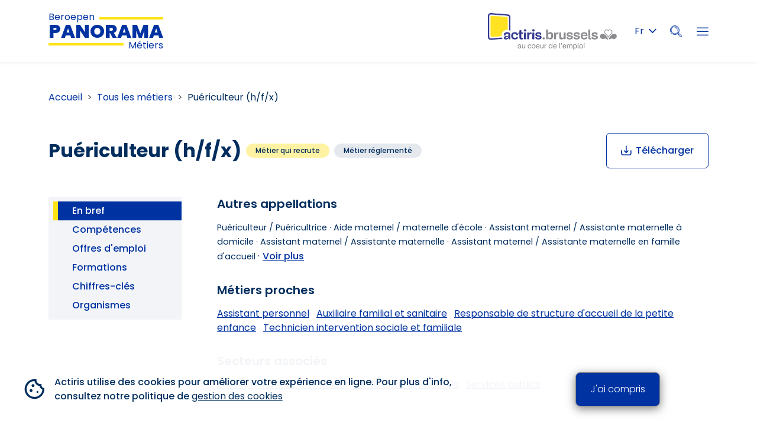

--- FILE ---
content_type: text/html; charset=utf-8
request_url: https://panorama.actiris.brussels/fr/recherche/puericulteur?names=Pu%C3%A9riculteur+%2F+Pu%C3%A9ricultrice
body_size: 103227
content:



<!DOCTYPE html>
<html lang="fr">
<head>
    
<title>
    Panorama // Pu&#xE9;riculteur (h/f/x)
</title>
    <link rel="icon" type="image/x-icon" href="/img/favicon.ico">
    <meta http-equiv="Content-Type" content="text/html; charset=utf-8"/>
    <meta charset="utf-8"/>
    <meta name="viewport" content="width=device-width, initial-scale=1, shrink-to-fit=no, interactive-widget=resizes-content, viewport-fit=cover"/>
    <meta name="google-site-verification" content="nrUhE9Ff61xlHhIOnwX469VkHOGjs5Pege5uDQtKVzc"/>
    <meta name="google" value="notranslate"/>
    
<meta property="og:type" content="website" />
    <meta name="robots" content="index, follow" />
    <meta property="og:title" content="Pu&#xE9;riculteur (h/f/x)" />
    <meta property="og:description" content="Vous guidez et prenez soin des b&#xE9;b&#xE9;s et des jeunes enfants dans leur d&#xE9;veloppement. Vous &#xEA;tes attentif &#xE0; leur bien-&#xEA;tre, &#xE0; leurs int&#xE9;r&#xEA;ts et &#xE0; leurs besoins. Vous le faites en concertation avec les parents." />
    <meta name="twitter:description" content="Vous guidez et prenez soin des b&#xE9;b&#xE9;s et des jeunes enfants dans leur d&#xE9;veloppement. Vous &#xEA;tes attentif &#xE0; leur bien-&#xEA;tre, &#xE0; leurs int&#xE9;r&#xEA;ts et &#xE0; leurs besoins. Vous le faites en concertation avec les parents." />
    <meta name="description" content="Vous guidez et prenez soin des b&#xE9;b&#xE9;s et des jeunes enfants dans leur d&#xE9;veloppement. Vous &#xEA;tes attentif &#xE0; leur bien-&#xEA;tre, &#xE0; leurs int&#xE9;r&#xEA;ts et &#xE0; leurs besoins. Vous le faites en concertation avec les parents." />

    
    
        <link href="/sb/imtb.css.v639043016953844431" rel="stylesheet" />
    
    <!-- Google Tag Manager -->
    
            <script>
                (function(w, d, s, l, i){ w[l]= w[l] || []; w[l].push({ 'gtm.start':new Date().getTime(),event:'gtm.js'});var f = d.getElementsByTagName(s)[0], j = d.createElement(s), dl = l != 'dataLayer' ? '&l=' + l : ''; j.async=true;j.src='https://www.googletagmanager.com/gtm.js?id='+i+dl;f.parentNode.insertBefore(j, f);})(window, document, 'script', 'dataLayer', 'GTM-534TQPKJ');
            </script>

</head>
<body>
<a href="#main-content" class="skip-to-main-content">Aller au contenu principal</a>
    <gdpr-widget data-gdpr-message-html="Actiris utilise des cookies pour am&#xE9;liorer votre exp&#xE9;rience en ligne. Pour plus d&#x27;info, consultez notre politique de &lt;a href=&#x27;/fr/politique-de-confidentialite/&#x27;&gt;gestion des cookies&lt;/a&gt;"
                 data-gdpr-acknowledgement-button="J&#x27;ai compris">
    </gdpr-widget>
<!-- Google Tag Manager (noscript) -->

            <noscript>
                <iframe src="https://www.googletagmanager.com/ns.html?id='GTM-534TQPKJ"
                        height="0" width="0" style="display:none;visibility:hidden"></iframe>
            </noscript>

<!-- End Google Tag Manager (noscript) -->
<div class="overflow-hidden">
    


<div class="bs-header w-100" id="bs-header">
    <header class="container">
        <div class="d-flex justify-content-between align-items-center">
            <a href="/fr/accueil/">
                <div class="title-container" aria-label="Logo Panorama">
                    <div class="above-title" aria-hidden="true">Beroepen</div>
                    <div class="title" aria-hidden="true">Panorama</div>
                    <div class="subtitle" aria-hidden="true">M&#xE9;tiers</div>
                </div>
            </a>
            <div class="logo-menu-container text-right d-flex justify-content-end align-items-center">
                <a href="https://www.actiris.brussels/fr" target="_blank">
                    <picture>
                        <source srcset="/Media/wnsbxqqc/detail.png" media="(max-width: 768px)" sizes="375px"/>
                        <source srcset="/Media/yahhwxjk/logo_actiris.png" sizes="117px"/>
                        <img src="/Media/yahhwxjk/logo_actiris.png" alt="Actiris.Brussels"/>
                    </picture>
                </a>
                <div class="mx-0 ms-md-4 me-md-3 d-flex justify-content-center align-items-center">
                    <div class="language-select d-none d-md-inline-block">
                        <div class="dropdown">
                            <button class="dropbtn d-flex align-items-center">
                                Fr<i class="icon-angleBottom"></i>
                            </button>
                            <div class="dropdown-content">
                                    <a class="language-link" href="/nl/zoeken/kinderbegeleider-baby-s-en-peuters">Nl</a>
                            </div>
                        </div>
                    </div>

<search-modal-widget
    data-translation-json="{&quot;Site.Homepage.Search.IntroductionOP&quot;:&quot;Je recherche un m\u00E9tier :&quot;,&quot;Site.Homepage.Search.IntroductionSector&quot;:&quot;Je recherche un secteur :&quot;,&quot;Site.Homepage.Search.ByJob&quot;:&quot;M\u00E9tier&quot;,&quot;Site.Homepage.Search.BySector&quot;:&quot;Secteur&quot;,&quot;Site.Homepage.Search.SearchLabel&quot;:&quot;Rechercher&quot;,&quot;Site.Homepage.Search.SearchPlaceholderOP&quot;:&quot;Exemple : \u00E9b\u00E9niste, infirmier, ma\u00E7on, \u2026&quot;,&quot;Site.Homepage.Search.SearchPlaceholderSector&quot;:&quot;Exemple: horeca, construction, industrie agroalimentaire, ...&quot;,&quot;Site.Homepage.Search.Advanced&quot;:&quot;Recherche avanc\u00E9e&quot;,&quot;Site.Homepage.Search.ExitFocus&quot;:&quot;Site.Homepage.Search.ExitFocus&quot;,&quot;Site.Common.Or&quot;:&quot;Ou&quot;,&quot;Site.Header.OpenSearch&quot;:&quot;Rechercher&quot;}"
    data-search-url="/fr/recherche/"
    data-advanced-search-url="/fr/recherche-avancee/"
    data-detail-url="/fr/recherche/detail-op/">
</search-modal-widget>                </div>
                <burger-menu-off-canvas-widget
                    data-search-url="/fr/recherche/"
                    data-advanced-search-url="/fr/recherche-avancee/"
                    data-detail-url="/fr/recherche/detail-op/"
                    data-show-search="true"
                    data-logo="/Media/yahhwxjk/logo_actiris.png?v=1da1e00cf54ded0"
                    data-links-json="[{&quot;name&quot;:&quot;Accueil&quot;,&quot;url&quot;:&quot;/fr/accueil/&quot;},{&quot;name&quot;:&quot;News&quot;,&quot;url&quot;:&quot;/fr/news/&quot;},{&quot;name&quot;:&quot;Tous les m\u00E9tiers&quot;,&quot;url&quot;:&quot;/fr/recherche/&quot;},{&quot;name&quot;:&quot;Tous les secteurs&quot;,&quot;url&quot;:&quot;/fr/recherche-secteur/&quot;},{&quot;name&quot;:&quot;FAQ \u0026 contact&quot;,&quot;url&quot;:&quot;/fr/faq-contact/&quot;}]"
                    data-translations-json="{&quot;Site.Sector.KeyNumbers.Details.Close&quot;:&quot;Fermer&quot;,&quot;Site.Header.OpenSearch&quot;:&quot;Rechercher&quot;,&quot;Site.Homepage.Search.IntroductionOP&quot;:&quot;Je recherche un m\u00E9tier :&quot;,&quot;Site.Homepage.Search.IntroductionSector&quot;:&quot;Je recherche un secteur :&quot;,&quot;Site.Homepage.Search.ByJob&quot;:&quot;M\u00E9tier&quot;,&quot;Site.Homepage.Search.BySector&quot;:&quot;Secteur&quot;,&quot;Site.Homepage.Search.SearchLabel&quot;:&quot;Rechercher&quot;,&quot;Site.Homepage.Search.SearchPlaceholderOP&quot;:&quot;Exemple : \u00E9b\u00E9niste, infirmier, ma\u00E7on, \u2026&quot;,&quot;Site.Homepage.Search.SearchPlaceholderSector&quot;:&quot;Exemple: horeca, construction, industrie agroalimentaire, ...&quot;,&quot;Site.Homepage.Search.Advanced&quot;:&quot;Recherche avanc\u00E9e&quot;,&quot;Site.Homepage.Search.ExitFocus&quot;:&quot;Site.Homepage.Search.ExitFocus&quot;,&quot;Site.Common.Or&quot;:&quot;Ou&quot;}"
                    data-page-cultures="{&quot;nl&quot;:&quot;/nl/zoeken/kinderbegeleider-baby-s-en-peuters&quot;}">
                </burger-menu-off-canvas-widget>
            </div>
        </div>
    </header>
</div>
    <div id="main-content">
        





<main class="container mt-3 mt-md-5 mb-4">
    
    <div class="breadcrumb d-none d-md-flex">
            <a href="/fr/accueil/" class="breadcrumb-item" tabindex="0">Accueil</a>
            <a href="/fr/recherche/" class="breadcrumb-item" tabindex="0">Tous les m&#xE9;tiers</a>
            <a href="/fr/recherche/puericulteur" class="breadcrumb-item" tabindex="-1">Pu&#xE9;riculteur (h/f/x)</a>
    </div>


    <section class="mb-0 d-flex justify-content-between align-items-center">
        <div class="d-block d-md-flex align-items-center">
            <h1 class="mb-md-0 mb-2 title">Pu&#xE9;riculteur (h/f/x)</h1>
            <div class="tags mx-md-2">
                    <recruiting-job-info-off-canvas-widget data-tag-label="M&#xE9;tier qui recrute"
                                                           data-recruiting-job-categories-json="[{&quot;code&quot;:1,&quot;order&quot;:1,&quot;description&quot;:&quot;&quot;,&quot;isBulletList&quot;:false,&quot;recruitingJobOptions&quot;:[{&quot;text&quot;:&quot;\u003Cp\u003ES\u2019orienter vers ce m\u00E9tier augmente les chances de trouver un emploi.\u003C/p\u003E&quot;,&quot;order&quot;:0}]},{&quot;code&quot;:6,&quot;order&quot;:3,&quot;description&quot;:&quot;&quot;,&quot;isBulletList&quot;:false,&quot;recruitingJobOptions&quot;:[{&quot;text&quot;:&quot;\u003Cp\u003ELes employeurs rencontrent des difficult\u00E9s \u00E0 recruter du personnel en raison du manque de candidats pour ce m\u00E9tier sur le march\u00E9 de l\u2019emploi. C\u0027est donc un m\u00E9tier en p\u00E9nurie.\u003C/p\u003E&quot;,&quot;order&quot;:1}]},{&quot;code&quot;:3,&quot;order&quot;:5,&quot;description&quot;:&quot;\u003Cp\u003ELes employeurs recherchent de pr\u00E9f\u00E9rence des personnes\u0026nbsp;:\u003C/p\u003E&quot;,&quot;isBulletList&quot;:true,&quot;recruitingJobOptions&quot;:[{&quot;text&quot;:&quot;\u003Cp\u003Eappr\u00E9ciant de travailler \u00E0 temps partiel\u0026nbsp;\u003C/p\u003E&quot;,&quot;order&quot;:4},{&quot;text&quot;:&quot;\u003Cp\u003Edisposant du Certificat d\u2019\u00C9tudes du Secondaire Sup\u00E9rieur (CESS)\u003C/p\u003E&quot;,&quot;order&quot;:2},{&quot;text&quot;:&quot;\u003Cp\u003E\u00E0 l\u0027aise avec le travail physique\u003C/p\u003E&quot;,&quot;order&quot;:6},{&quot;text&quot;:&quot;\u003Cp\u003Eaimant les contacts avec les enfants\u0026nbsp;\u003C/p\u003E&quot;,&quot;order&quot;:5},{&quot;text&quot;:&quot;\u003Cp\u003Eentrant dans les conditions des aides \u00E0 l\u2019embauche\u003C/p\u003E&quot;,&quot;order&quot;:3}]},{&quot;code&quot;:4,&quot;order&quot;:6,&quot;description&quot;:&quot;&quot;,&quot;isBulletList&quot;:false,&quot;recruitingJobOptions&quot;:[{&quot;text&quot;:&quot;\u003Cp\u003EVous avez d\u00E9j\u00E0 des comp\u00E9tences ou vous souhaitez les d\u00E9velopper\u0026nbsp;? Consultez la page du m\u00E9tier\u0026nbsp;! Pour certains m\u00E9tiers, vous pouvez valider vos comp\u00E9tences, suivre une formation ou des \u00E9tudes.\u0026nbsp;\u003C/p\u003E&quot;,&quot;order&quot;:7}]},{&quot;code&quot;:5,&quot;order&quot;:7,&quot;description&quot;:&quot;&quot;,&quot;isBulletList&quot;:false,&quot;recruitingJobOptions&quot;:[]}]"
                                                           data-gtm-params-json="{&quot;event&quot;:&quot;sliding_panel_open&quot;,&quot;type&quot;:&quot;M\u00E9tier&quot;,&quot;panelName&quot;:&quot;MQR&quot;,&quot;skill&quot;:null,&quot;name&quot;:null,&quot;idNews&quot;:null}"
                                                           data-close-button-text="Close">
                    </recruiting-job-info-off-canvas-widget>
                    <regulated-job-info-off-canvas-widget data-tag-label="M&#xE9;tier r&#xE9;glement&#xE9;"
                                                          data-regulated-job-categories-json="[{&quot;id&quot;:8,&quot;code&quot;:1,&quot;title&quot;:&quot;Dipl_Cert_Perm_Equiv&quot;,&quot;order&quot;:1,&quot;contents&quot;:[&quot;\u00CAtre en possession d\u0027un certificat de qualification d\u0027auxiliaire de l\u0027enfance ou d\u0027un certificat de pu\u00E9riculteur/pu\u00E9ricultrice&quot;]},{&quot;id&quot;:13,&quot;code&quot;:6,&quot;title&quot;:&quot;Caract_perso&quot;,&quot;order&quot;:6,&quot;contents&quot;:[&quot;\u00CAtre \u00E2g\u00E9 d\u0027au moins 18 ans et avoir un casier judiciaire vierge&quot;]}]"
                                                          data-gtm-params-json="{&quot;event&quot;:&quot;sliding_panel_open&quot;,&quot;type&quot;:&quot;M\u00E9tier&quot;,&quot;panelName&quot;:&quot;MR&quot;,&quot;skill&quot;:null,&quot;name&quot;:null,&quot;idNews&quot;:null}"
                                                          data-intro="Pour avoir acc&#xE8;s &#xE0; ce m&#xE9;tier, il est n&#xE9;cessaire de :"
                                                          data-close-button-text="Close"
                                                          data-is-delayed-string="True">
                    </regulated-job-info-off-canvas-widget>
            </div>
        </div>

        <detail-op-pdf-widget data-translation-json="{&quot;Site.OccupationalProfile.Detail.BehaviouralSkill&quot;:&quot;Savoir-faire&quot;,&quot;Site.OccupationalProfile.Detail.KnowledgeSkill&quot;:&quot;Connaissances&quot;,&quot;Site.OccupationalProfile.Detail.JobOffersLink&quot;:&quot;Voir toutes les offres&quot;,&quot;Site.OccupationalProfile.Detail.NoOfferFound&quot;:&quot;Il n\u0027y a actuellement pas d\u0027offres d\u0027emploi disponibles.&quot;,&quot;Site.OccupationalProfile.Detail.RecruitingJob&quot;:&quot;M\u00E9tier qui recrute&quot;,&quot;Site.OccupationalProfile.Detail.RuledJob&quot;:&quot;M\u00E9tier r\u00E9glement\u00E9&quot;,&quot;Site.OccupationalProfile.Detail.AlternativeNames&quot;:&quot;Autres appellations&quot;,&quot;Site.OccupationalProfile.Detail.SimilarJobs&quot;:&quot;M\u00E9tiers proches&quot;,&quot;Site.OccupationalProfile.Detail.LinkedSectors&quot;:&quot;Secteurs associ\u00E9s&quot;,&quot;Site.OccupationalProfile.Detail.EnBref&quot;:&quot;En bref&quot;,&quot;Site.OccupationalProfile.Detail.Skills&quot;:&quot;Comp\u00E9tences&quot;,&quot;Site.OccupationalProfile.Detail.EssentialSkills&quot;:&quot;Comp\u00E9tences essentielles&quot;,&quot;Site.OccupationalProfile.Detail.SpecificSkills&quot;:&quot;Comp\u00E9tences sp\u00E9cifiques&quot;,&quot;Site.OccupationalProfile.Detail.SoftSkills&quot;:&quot;Soft skills&quot;,&quot;Site.OccupationalProfile.Detail.JobPerspective&quot;:&quot;Perspectives d\u0027emploi&quot;,&quot;Site.JobOffers.SelectedActiris&quot;:&quot;Pr\u00E9s\u00E9lection par Actiris&quot;,&quot;Site.JobOffers.WorkRegime.NO&quot;:&quot;Temps plein&quot;,&quot;Site.JobOffers.WorkRegime.PT&quot;:&quot;Temps partiel&quot;,&quot;Site.JobOffers.WorkRegime.CP&quot;:&quot;Temps plein, 3 \u00E9quipes, 7 jours/sem.&quot;,&quot;Site.JobOffers.WorkRegime.P2&quot;:&quot;Temps plein en 2 \u00E9quipes&quot;,&quot;Site.JobOffers.WorkRegime.P3&quot;:&quot;Temps plein en 3 \u00E9quipes&quot;,&quot;Site.JobOffers.WorkRegime.WE&quot;:&quot;Travail le week-end&quot;,&quot;Site.JobOffers.WorkRegime.EU&quot;:&quot;Travail dans L\u0027E.E.E.&quot;,&quot;Site.JobOffers.ContractType.CDD&quot;:&quot;Dur\u00E9e d\u00E9termin\u00E9e&quot;,&quot;Site.JobOffers.ContractType.CDI&quot;:&quot;Dur\u00E9e ind\u00E9termin\u00E9e&quot;,&quot;Site.JobOffers.ContractType.CIP&quot;:&quot;CIP&quot;,&quot;Site.JobOffers.ContractType.FPI&quot;:&quot;FPIe/IBO&quot;,&quot;Site.JobOffers.ContractType.ETUDIANT&quot;:&quot;Job \u00E9tudiant&quot;,&quot;Site.JobOffers.ContractType.EURODYSSEE&quot;:&quot;Eurodyss\u00E9e&quot;,&quot;Site.JobOffers.ContractType.INDEPENDANT&quot;:&quot;Ind\u00E9pendant&quot;,&quot;Site.JobOffers.ContractType.INTERIM&quot;:&quot;Interim&quot;,&quot;Site.JobOffers.ContractType.REMPLACEMENT&quot;:&quot;Remplacement&quot;,&quot;Site.JobOffers.ContractType.STAGEETRANGER&quot;:&quot;Stage \u00E0 l\u0027\u00E9tranger&quot;,&quot;Site.JobOffers.ContractType.STAGESPEP&quot;:&quot;Stage FIRST&quot;,&quot;Site.JobOffers.ContractType.TRAVAILNETTEMENTDEFINI&quot;:&quot;Travail nettement d\u00E9fini&quot;,&quot;Site.JobOffers.Title&quot;:&quot;Offres d\u0027emploi&quot;,&quot;Site.JobOffers.Modified&quot;:&quot;Modifi\u00E9 il y a&quot;,&quot;Site.JobOffers.ModifiedToday&quot;:&quot;modifi\u00E9 aujourd\u0027hui&quot;,&quot;Site.JobOffers.Created&quot;:&quot;En ligne depuis&quot;,&quot;Site.JobOffers.CreatedToday&quot;:&quot;cr\u00E9\u00E9 aujourd\u0027hui&quot;,&quot;Site.JobOffers.Months&quot;:&quot;mois&quot;,&quot;Site.JobOffers.Reference&quot;:&quot;R\u00E9f\u00E9rence&quot;,&quot;Site.JobOffers.Weeks&quot;:&quot;semaines&quot;,&quot;Site.JobOffers.Days&quot;:&quot;jours&quot;,&quot;Site.JobOffers.Day&quot;:&quot;jour&quot;,&quot;Site.JobOffers.Week&quot;:&quot;semaine&quot;,&quot;Site.Common.DownloadThis&quot;:&quot;T\u00E9l\u00E9charger&quot;,&quot;Site.PdfTemplate.QrIntroOp&quot;:&quot;Consultez tous les d\u00E9tails concernant ce m\u00E9tier&quot;,&quot;Site.PdfTemplate.Footer&quot;:&quot;Retrouvez tous les\u00A0m\u00E9tiers\u00A0et tous les secteurs sur panarama.actiris.brussels&quot;}"
                              data-detail-json="{&quot;isRecruitingJob&quot;:true,&quot;isRegulatedJob&quot;:true,&quot;alternativeNames&quot;:&quot;Pu\u00E9riculteur / Pu\u00E9ricultrice \u00B7 Aide maternel / maternelle d\u0027\u00E9cole \u00B7 Assistant maternel / Assistante maternelle \u00E0 domicile \u00B7 Assistant maternel / Assistante maternelle \u00B7 Assistant maternel / Assistante maternelle en famille d\u0027accueil \u00B7 Assistant maternel / Assistante maternelle du particulier employeur \u00B7 Garde d\u0027enfant \u00E0 domicile \u00B7 Ma\u00EEtre / Ma\u00EEtresse de maison d\u0027enfants \u00B7 Baby-sitter \u00B7 \u00C9ducateur familial / \u00C9ducatrice familiale \u00B7 Employ\u00E9 / Employ\u00E9e au pair \u00B7 Employ\u00E9 familial / Employ\u00E9e familiale aupr\u00E8s d\u0027enfants \u00B7 Nourrice \u00B7 Auxiliaire parental / parentale \u00B7 Accueillant familial / Accueillante familiale aupr\u00E8s d\u0027enfants \u00B7 Agent sp\u00E9cialis\u00E9 / Agente sp\u00E9cialis\u00E9e des \u00E9coles primaires \u00B7 Agent sp\u00E9cialis\u00E9 / Agente sp\u00E9cialis\u00E9e des \u00E9coles maternelles -ASEM- \u00B7 Assistant maternel agr\u00E9\u00E9 / Assistante maternelle agr\u00E9\u00E9e \u00B7 Assistant familial / Assistante familiale \u00B7 Auxiliaire de vie sociale aupr\u00E8s d\u0027enfants \u00B7 Accueillant familial / Accueillante familiale th\u00E9rapeutique aupr\u00E8s d\u0027enfants \u00B7 Aide maternel / maternelle de cr\u00E8che - halte-garderie \u00B7 Gouvernant / Gouvernante d\u0027enfant \u00E0 domicile \u00B7 Assistant / Assistante accueil petite enfance \u00B7 Aide en soins post-natal \u00B7 Auxiliaire de l\u0027enfance - b\u00E9b\u00E9s et jeunes enfants (h/f/x) \u00B7 Accueillant / Accueillante d\u0027enfants \u00E0 domicele \u00B7 Accueillant / Accueillante d\u0027enfants en milieu collectif \u00B7 Garde d\u0027enfants malades&quot;,&quot;similarJobs&quot;:&quot;Assistant personnel (h/f/x) Auxiliaire familial et sanitaire (h/f/x) Responsable de structure d\u0027accueil de la petite enfance (h/f/x) Technicien intervention sociale et familiale (h/f/x)&quot;,&quot;linkedSectors&quot;:&quot;Enseignement et formation Sant\u00E9 et action sociale Services publics&quot;,&quot;essentialSkills&quot;:[&quot;Accueillir les enfants&quot;,&quot;Travailler avec les parents&quot;,&quot;Stimuler le d\u00E9veloppement des enfants&quot;,&quot;Accompagner des moments de repas et de boisson&quot;,&quot;Observer le comportement et le d\u00E9veloppement de l\u0027enfant&quot;,&quot;Accompagner les enfants dans la r\u00E9alisation des gestes de la vie quotidienne&quot;,&quot;Procurer un soutien socio-\u00E9motionnel&quot;,&quot;Accompagner l\u0027enfant dans l\u0027apprentissage des r\u00E8gles de vie sociale&quot;,&quot;Accompagner les enfants pendant les activit\u00E9s ludiques&quot;,&quot;Contr\u00F4ler un dispositif de s\u00E9curit\u00E9&quot;,&quot;Contribuer au d\u00E9veloppement de la profession&quot;,&quot;Proc\u00E9der \u00E0 la toilette et aux soins de l\u0027enfant&quot;,&quot;R\u00E9aliser des actions de communication interne&quot;],&quot;specificSkills&quot;:[&quot;Entretenir des locaux&quot;,&quot;Pratiquer des exercices pour un enfant d\u00E9ficient selon un protocole th\u00E9rapeutique&quot;,&quot;Pr\u00E9parer un repas&quot;,&quot;Organiser les activit\u00E9s ludiques&quot;,&quot;Am\u00E9nager le lieu de vie&quot;,&quot;Refaire le lit&quot;,&quot;D\u00E9ployer un r\u00E9seau de partenaires&quot;],&quot;softSkills&quot;:[&quot;Etre attentif \u00E0 la qualit\u00E9 et \u00E9viter les erreurs&quot;,&quot;Collaborer pour parvenir \u00E0 un r\u00E9sultat commun&quot;,&quot;Etre attentif aux sentiments et besoins des autres et r\u00E9agir de fa\u00E7on ad\u00E9quate en fonction de ceux-ci&quot;,&quot;Capable d\u0027adapter ais\u00E9ment son comportement ou sa fa\u00E7on de travailler en fonction de l\u0027\u00E9volution des situations et selon les personnes&quot;,&quot;Suivre des normes g\u00E9n\u00E9ralement accept\u00E9es&quot;,&quot;Fixer des objectifs et priorit\u00E9s et indiquer comment les atteindre&quot;,&quot;Entretenir des contacts avec des personnes venant de diff\u00E9rents horizons&quot;],&quot;recruitingJobCategories&quot;:[{&quot;code&quot;:1,&quot;order&quot;:1,&quot;description&quot;:&quot;&quot;,&quot;isBulletList&quot;:false,&quot;recruitingJobOptions&quot;:[{&quot;text&quot;:&quot;\u003Cp\u003ES\u2019orienter vers ce m\u00E9tier augmente les chances de trouver un emploi.\u003C/p\u003E&quot;,&quot;order&quot;:0}]},{&quot;code&quot;:6,&quot;order&quot;:3,&quot;description&quot;:&quot;&quot;,&quot;isBulletList&quot;:false,&quot;recruitingJobOptions&quot;:[{&quot;text&quot;:&quot;\u003Cp\u003ELes employeurs rencontrent des difficult\u00E9s \u00E0 recruter du personnel en raison du manque de candidats pour ce m\u00E9tier sur le march\u00E9 de l\u2019emploi. C\u0027est donc un m\u00E9tier en p\u00E9nurie.\u003C/p\u003E&quot;,&quot;order&quot;:1}]},{&quot;code&quot;:3,&quot;order&quot;:5,&quot;description&quot;:&quot;\u003Cp\u003ELes employeurs recherchent de pr\u00E9f\u00E9rence des personnes\u0026nbsp;:\u003C/p\u003E&quot;,&quot;isBulletList&quot;:true,&quot;recruitingJobOptions&quot;:[{&quot;text&quot;:&quot;\u003Cp\u003Eappr\u00E9ciant de travailler \u00E0 temps partiel\u0026nbsp;\u003C/p\u003E&quot;,&quot;order&quot;:4},{&quot;text&quot;:&quot;\u003Cp\u003Edisposant du Certificat d\u2019\u00C9tudes du Secondaire Sup\u00E9rieur (CESS)\u003C/p\u003E&quot;,&quot;order&quot;:2},{&quot;text&quot;:&quot;\u003Cp\u003E\u00E0 l\u0027aise avec le travail physique\u003C/p\u003E&quot;,&quot;order&quot;:6},{&quot;text&quot;:&quot;\u003Cp\u003Eaimant les contacts avec les enfants\u0026nbsp;\u003C/p\u003E&quot;,&quot;order&quot;:5},{&quot;text&quot;:&quot;\u003Cp\u003Eentrant dans les conditions des aides \u00E0 l\u2019embauche\u003C/p\u003E&quot;,&quot;order&quot;:3}]},{&quot;code&quot;:4,&quot;order&quot;:6,&quot;description&quot;:&quot;&quot;,&quot;isBulletList&quot;:false,&quot;recruitingJobOptions&quot;:[{&quot;text&quot;:&quot;\u003Cp\u003EVous avez d\u00E9j\u00E0 des comp\u00E9tences ou vous souhaitez les d\u00E9velopper\u0026nbsp;? Consultez la page du m\u00E9tier\u0026nbsp;! Pour certains m\u00E9tiers, vous pouvez valider vos comp\u00E9tences, suivre une formation ou des \u00E9tudes.\u0026nbsp;\u003C/p\u003E&quot;,&quot;order&quot;:7}]},{&quot;code&quot;:5,&quot;order&quot;:7,&quot;description&quot;:&quot;&quot;,&quot;isBulletList&quot;:false,&quot;recruitingJobOptions&quot;:[]}],&quot;regulatedJobCategories&quot;:[{&quot;id&quot;:8,&quot;code&quot;:1,&quot;title&quot;:&quot;Dipl_Cert_Perm_Equiv&quot;,&quot;order&quot;:1,&quot;contents&quot;:[&quot;\u00CAtre en possession d\u0027un certificat de qualification d\u0027auxiliaire de l\u0027enfance ou d\u0027un certificat de pu\u00E9riculteur/pu\u00E9ricultrice&quot;]},{&quot;id&quot;:13,&quot;code&quot;:6,&quot;title&quot;:&quot;Caract_perso&quot;,&quot;order&quot;:6,&quot;contents&quot;:[&quot;\u00CAtre \u00E2g\u00E9 d\u0027au moins 18 ans et avoir un casier judiciaire vierge&quot;]}],&quot;regulatedJobIntro&quot;:&quot;Pour avoir acc\u00E8s \u00E0 ce m\u00E9tier, il est n\u00E9cessaire de :&quot;,&quot;prospectiveData&quot;:null,&quot;title&quot;:&quot;Pu\u00E9riculteur (h/f/x)&quot;,&quot;description&quot;:&quot;Vous guidez et prenez soin des b\u00E9b\u00E9s et des jeunes enfants dans leur d\u00E9veloppement. Vous \u00EAtes attentif \u00E0 leur bien-\u00EAtre, \u00E0 leurs int\u00E9r\u00EAts et \u00E0 leurs besoins. Vous le faites en concertation avec les parents.&quot;}"
                              data-lang="fr">
        </detail-op-pdf-widget>
    </section>

    <div id="rendered-pdf"></div>
    <section class="row">
        <div class="col-12 col-lg-4 col-xl-3 pr-md-3">
            <summary-widget data-selector="h2.add-to-summary"
                            class="summary d-flex">
            </summary-widget>
        </div>
        <div class="col-12 col-lg-8 col-xl-9 more-info-pannel">
                <h3>Autres appellations</h3>
                    <span class="alt-name">Pu&#xE9;riculteur / Pu&#xE9;ricultrice &#xB7;</span>
                    <span class="alt-name">Aide maternel / maternelle d&#x27;&#xE9;cole &#xB7;</span>
                    <span class="alt-name">Assistant maternel / Assistante maternelle &#xE0; domicile &#xB7;</span>
                    <span class="alt-name">Assistant maternel / Assistante maternelle &#xB7;</span>
                    <span class="alt-name">Assistant maternel / Assistante maternelle en famille d&#x27;accueil </span>
                    <span>·</span>
                    <show-more-span-handler data-dict-show-more="voir plus"
                                            data-dict-show-less="voir moins">
                            <span class="alt-name">Assistant maternel / Assistante maternelle du particulier employeur</span>
                            <span class="alt-name">Garde d&#x27;enfant &#xE0; domicile</span>
                            <span class="alt-name">Ma&#xEE;tre / Ma&#xEE;tresse de maison d&#x27;enfants</span>
                            <span class="alt-name">Baby-sitter</span>
                            <span class="alt-name">&#xC9;ducateur familial / &#xC9;ducatrice familiale</span>
                            <span class="alt-name">Employ&#xE9; / Employ&#xE9;e au pair</span>
                            <span class="alt-name">Employ&#xE9; familial / Employ&#xE9;e familiale aupr&#xE8;s d&#x27;enfants</span>
                            <span class="alt-name">Nourrice</span>
                            <span class="alt-name">Auxiliaire parental / parentale</span>
                            <span class="alt-name">Accueillant familial / Accueillante familiale aupr&#xE8;s d&#x27;enfants</span>
                            <span class="alt-name">Agent sp&#xE9;cialis&#xE9; / Agente sp&#xE9;cialis&#xE9;e des &#xE9;coles primaires</span>
                            <span class="alt-name">Agent sp&#xE9;cialis&#xE9; / Agente sp&#xE9;cialis&#xE9;e des &#xE9;coles maternelles -ASEM-</span>
                            <span class="alt-name">Assistant maternel agr&#xE9;&#xE9; / Assistante maternelle agr&#xE9;&#xE9;e</span>
                            <span class="alt-name">Assistant familial / Assistante familiale</span>
                            <span class="alt-name">Auxiliaire de vie sociale aupr&#xE8;s d&#x27;enfants</span>
                            <span class="alt-name">Accueillant familial / Accueillante familiale th&#xE9;rapeutique aupr&#xE8;s d&#x27;enfants</span>
                            <span class="alt-name">Aide maternel / maternelle de cr&#xE8;che - halte-garderie</span>
                            <span class="alt-name">Gouvernant / Gouvernante d&#x27;enfant &#xE0; domicile</span>
                            <span class="alt-name">Assistant / Assistante accueil petite enfance</span>
                            <span class="alt-name">Aide en soins post-natal</span>
                            <span class="alt-name">Auxiliaire de l&#x27;enfance - b&#xE9;b&#xE9;s et jeunes enfants (h/f/x)</span>
                            <span class="alt-name">Accueillant / Accueillante d&#x27;enfants &#xE0; domicele</span>
                            <span class="alt-name">Accueillant / Accueillante d&#x27;enfants en milieu collectif</span>
                            <span class="alt-name">Garde d&#x27;enfants malades</span>
                    </show-more-span-handler>

                <h3 class="mt-4-5">
                    M&#xE9;tiers proches
                </h3>
                    <a class="mr-2" href="/fr/recherche/assistant-personnel">Assistant personnel</a>
                    <a class="mr-2" href="/fr/recherche/auxiliaire-familial-et-sanitaire">Auxiliaire familial et sanitaire</a>
                    <a class="mr-2" href="/fr/recherche/responsable-de-structure-d-accueil-de-la-petite-enfance">Responsable de structure d&#x27;accueil de la petite enfance</a>
                    <a class="mr-2" href="/fr/recherche/technicien-intervention-sociale-et-familiale">Technicien intervention sociale et familiale</a>

            


    <h3 class="mt-4-5">
        Secteurs associ&#xE9;s
    </h3>
            <a class="mr-2" href="/fr/recherche/enseignement-et-formation">Enseignement et formation</a>
            <a class="mr-2" href="/fr/recherche/sante-et-action-sociale">Sant&#xE9; et action sociale</a>
            <a class="mr-2" href="/fr/recherche/services-publics">Services publics</a>


        </div>
    </section>

    <div class="row">
        <section class="col-12">
            
<section class="intro my-0">

    <div class="row intro-container">
        <div class="col-12">
                <div class="title col-12">
                    <h2 class="tilted add-to-summary mt-0" id="en-bref">
                        <mark>
                            En bref
                        </mark>
                    </h2>
                </div>
                    <div class="intro-container-image">
                        <video-handler data-youtube-id="3F8-NXhYrJU"></video-handler>
                    </div>
            <div class="intro-container-content">
                Vous guidez et prenez soin des bébés et des jeunes enfants dans leur développement. Vous êtes attentif à leur bien-être, à leurs intérêts et à leurs besoins. Vous le faites en concertation avec les parents.
            </div>
        </div>
    </div>
</section>

        </section>

        <section class="col-12 mt-0 mb-0">
            <div class="h2-container">
                <h2 class="tilted add-to-summary" id="skills">
                    <mark>Comp&#xE9;tences</mark>
                </h2>
            </div>

        <div class="skills-container mt-0">
            <h3 class="mb-4">
                Comp&#xE9;tences essentielles
            </h3>
            <div class="accordion" id="essential-skills-accordion">
                    <div class="accordion-item mx-0">
                        <button
                            class="accordion-expander-button"
                            type="button"
                            data-bs-toggle="collapse"
                            data-bs-target="#essential-skills-CP-5379"
                            aria-expanded="false"
                            aria-controls="essential-skills-CP-5379">
                            Accueillir les enfants
                        </button>
                        <div id="essential-skills-CP-5379" class="accordion-collapse collapse accordion-item-content" data-bs-parent="essential-skills-accordion">
                            <div class="p-4 mb-0">
                                    <strong>Savoir-faire</strong>
                                    <ul>
                                            <li>Pr&#xE9;voit une p&#xE9;riode d&#x27;adaptation pour l&#x27;enfant</li>
                                            <li>Respecte les parents dans leur r&#xF4;le parental</li>
                                            <li>Demande comment cela s&#x27;est pass&#xE9; (&#xE0; la maison) avec l&#x27;enfant</li>
                                            <li>Rapporte comment l&#x27;enfant se sent lors de l&#x2019;accueil et ce qu&#x27;il a fait</li>
                                            <li>Accueille chaque enfant</li>
                                    </ul>
                                    <strong>Connaissances</strong>
                                    <ul>
                                            <li>Techniques d&#x27;&#xE9;coute et de la relation &#xE0; la personne</li>
                                            <li>Psychologie de l&#x27;enfant</li>
                                    </ul>
                            </div>
                        </div>
                    </div>
                    <div class="accordion-item mx-0">
                        <button
                            class="accordion-expander-button"
                            type="button"
                            data-bs-toggle="collapse"
                            data-bs-target="#essential-skills-CP-5389"
                            aria-expanded="false"
                            aria-controls="essential-skills-CP-5389">
                            Travailler avec les parents
                        </button>
                        <div id="essential-skills-CP-5389" class="accordion-collapse collapse accordion-item-content" data-bs-parent="essential-skills-accordion">
                            <div class="p-4 mb-0">
                                    <strong>Savoir-faire</strong>
                                    <ul>
                                            <li>Pose des questions sur la mani&#xE8;re d&#x27;aborder l&#x27;enfant et les habitudes de l&#x27;enfant (manger, boire, dormir, jouer)</li>
                                            <li>&#xC9;coute les inqui&#xE9;tudes, les plaintes ou les probl&#xE8;mes de la famille</li>
                                            <li>Redirige ou demande de l&#x27;aide au responsable</li>
                                            <li>Reconna&#xEE;t et valorise les parents en tant que partenaires dans l&#x27;&#xE9;ducation</li>
                                            <li>Est ouvert &#xE0; diff&#xE9;rentes visions d&#x27;&#xE9;ducation</li>
                                            <li>Construit une relation de confiance avec les parents</li>
                                            <li>D&#xE9;veloppe, avec les parents, une approche de l&#x27;enfant lors de l&#x27;accueil (les parents connaissent le mieux leur enfant)</li>
                                            <li>Demande aux parents du feedback au sujet de l&#x27;accueil et en tient compte d&#x27;une mani&#xE8;re constructive</li>
                                            <li>Encourage les contacts mutuels entre les parents</li>
                                            <li>Encourage la participation des parents</li>
                                    </ul>
                                    <strong>Connaissances</strong>
                                    <ul>
                                            <li>Techniques de communication</li>
                                            <li> Diff&#xE9;rents styles p&#xE9;dagogiques</li>
                                    </ul>
                            </div>
                        </div>
                    </div>
                    <div class="accordion-item mx-0">
                        <button
                            class="accordion-expander-button"
                            type="button"
                            data-bs-toggle="collapse"
                            data-bs-target="#essential-skills-CP-24001"
                            aria-expanded="false"
                            aria-controls="essential-skills-CP-24001">
                            Stimuler le d&#xE9;veloppement des enfants
                        </button>
                        <div id="essential-skills-CP-24001" class="accordion-collapse collapse accordion-item-content" data-bs-parent="essential-skills-accordion">
                            <div class="p-4 mb-0">
                                    <strong>Savoir-faire</strong>
                                    <ul>
                                            <li>Encourage les enfants &#xE0; prendre des initiatives selon leur propre rythme et r&#xE9;alisation</li>
                                            <li>Est attentif aux talents des enfants et leur offre des possibilit&#xE9;s de s&#x2019;amuser et de s&#x2019;&#xE9;panouir de fa&#xE7;on&#xA;ludique et originale</li>
                                            <li>Offre aux enfants suffisamment d&#x2019;espace pour jouer et entreprendre selon leur propre fa&#xE7;on d&#x2019;agir et&#xA;leurs int&#xE9;r&#xEA;ts</li>
                                            <li>Joue avec les enfants et anticipe leurs actes, improvise, se montre cr&#xE9;atif et expressif</li>
                                            <li>Favorise l&#x2019;autonomie des enfants et ne les aide qu&#x2019;en cas de n&#xE9;cessit&#xE9;</li>
                                            <li>Propose des activit&#xE9;s adapt&#xE9;es aux enfants et pr&#xE9;sentant un certain d&#xE9;fi ou un niveau de difficult&#xE9; donn&#xE9;</li>
                                    </ul>
                                    <strong>Connaissances</strong>
                                    <ul>
                                            <li>Psychologie du d&#xE9;veloppement</li>
                                            <li>Stimulation du langage</li>
                                            <li>P&#xE9;dagogie</li>
                                    </ul>
                            </div>
                        </div>
                    </div>
                    <div class="accordion-item mx-0">
                        <button
                            class="accordion-expander-button"
                            type="button"
                            data-bs-toggle="collapse"
                            data-bs-target="#essential-skills-CP-24023"
                            aria-expanded="false"
                            aria-controls="essential-skills-CP-24023">
                            Accompagner des moments de repas et de boisson
                        </button>
                        <div id="essential-skills-CP-24023" class="accordion-collapse collapse accordion-item-content" data-bs-parent="essential-skills-accordion">
                            <div class="p-4 mb-0">
                                    <strong>Savoir-faire</strong>
                                    <ul>
                                            <li>Accompagne les repas fonction de l&#x27;&#xE2;ge, du d&#xE9;veloppement et des capacit&#xE9;s de l&#x27;enfant</li>
                                            <li>Adapte la nourriture et les boissons aux besoins individuels des enfants</li>
                                            <li>Respecte le fait de se g&#xE9;rer soi-m&#xEA;me et l&#x27;autonomie des enfants (apprendre &#xE0; manger seul, participer aux choix des horaires et de la nourriture,...)</li>
                                            <li>Adapte la dur&#xE9;e du repas aux enfants</li>
                                            <li>Est attentif &#xE0; la perception des enfants lors du repas</li>
                                    </ul>
                                    <strong>Connaissances</strong>
                                    <ul>
                                            <li>Etapes du d&#xE9;veloppement de l&#x27;enfant</li>
                                    </ul>
                            </div>
                        </div>
                    </div>
                    <div class="accordion-item mx-0">
                        <button
                            class="accordion-expander-button"
                            type="button"
                            data-bs-toggle="collapse"
                            data-bs-target="#essential-skills-CP-24025"
                            aria-expanded="false"
                            aria-controls="essential-skills-CP-24025">
                            Observer le comportement et le d&#xE9;veloppement de l&#x27;enfant
                        </button>
                        <div id="essential-skills-CP-24025" class="accordion-collapse collapse accordion-item-content" data-bs-parent="essential-skills-accordion">
                            <div class="p-4 mb-0">
                                    <strong>Savoir-faire</strong>
                                    <ul>
                                            <li>Capte les signaux et les interpr&#xE8;te</li>
                                            <li>Rep&#xE8;re les probl&#xE8;mes de comportement chez un enfant (cognitif, socio-affectif, moteur, langage, ...)</li>
                                            <li>Adapte si n&#xE9;cessaire l&#x27;encadrement ou ses propres actions</li>
                                    </ul>
                                    <strong>Connaissances</strong>
                                    <ul>
                                            <li>Psychologie de l&#x27;enfant</li>
                                            <li> Techniques d&#x27;observation</li>
                                    </ul>
                            </div>
                        </div>
                    </div>
                    <div id="hidden-essential-skills" class="essential-skill-hidden show-more-div hidden" inert>
                            <div class="accordion-item">
                                <button
                                    class="accordion-expander-button"
                                    type="button"
                                    data-bs-toggle="collapse"
                                    data-bs-target="#essential-skills-CP-24027"
                                    aria-expanded="false"
                                    aria-controls="essential-skills-CP-24027">
                                    Accompagner les enfants dans la r&#xE9;alisation des gestes de la vie quotidienne
                                </button>
                                <div id="essential-skills-CP-24027" class="accordion-collapse collapse accordion-item-content" data-bs-parent="essential-skills-accordion">
                                    <div class="p-4 mb-0">
                                            <strong>Savoir-faire</strong>
                                            <ul>
                                                    <li>Donne aux enfants des opportunit&#xE9;s de d&#xE9;veloppement en fonction de leurs talents</li>
                                                    <li>Utilise ce qu&#x27;un enfant est en train de faire</li>
                                                    <li>Encourage les enfants &#xE0; prendre des initiatives selon leur propre rythme et r&#xE9;alisation</li>
                                                    <li>Montre aux enfants comment il faut faire</li>
                                                    <li>Apporte une structure dans les activit&#xE9;s quotidiennes</li>
                                            </ul>
                                            <strong>Connaissances</strong>
                                            <ul>
                                                    <li>Techniques d&#x27;&#xE9;coute et de la relation &#xE0; la personne</li>
                                                    <li>Techniques d&#x27;&#xE9;veil de l&#x27;enfant</li>
                                            </ul>
                                    </div>
                                </div>
                            </div>
                            <div class="accordion-item">
                                <button
                                    class="accordion-expander-button"
                                    type="button"
                                    data-bs-toggle="collapse"
                                    data-bs-target="#essential-skills-CP-24101"
                                    aria-expanded="false"
                                    aria-controls="essential-skills-CP-24101">
                                    Procurer un soutien socio-&#xE9;motionnel
                                </button>
                                <div id="essential-skills-CP-24101" class="accordion-collapse collapse accordion-item-content" data-bs-parent="essential-skills-accordion">
                                    <div class="p-4 mb-0">
                                            <strong>Savoir-faire</strong>
                                            <ul>
                                                    <li>Cr&#xE9;e une ambiance de s&#xE9;curit&#xE9; et de chaleur</li>
                                                    <li>Donne individuellement et r&#xE9;guli&#xE8;rement &#xE0; chaque enfant de l&#x27;attention et de l&#x27;affection</li>
                                                    <li>Observe et &#xE9;coute les besoins de l&#x27;enfant et y r&#xE9;pond</li>
                                                    <li>Reconna&#xEE;t quand quelq&#x27;un se comporte diff&#xE9;remment que d&#x27;habitude</li>
                                                    <li>Exprime les sentiments d&#x27;un enfant</li>
                                            </ul>
                                            <strong>Connaissances</strong>
                                            <ul>
                                                    <li>Techniques d&#x27;&#xE9;coute et de la relation &#xE0; la personne</li>
                                                    <li>Psychologie du d&#xE9;veloppement</li>
                                                    <li> Techniques d&#x27;observation</li>
                                            </ul>
                                    </div>
                                </div>
                            </div>
                            <div class="accordion-item">
                                <button
                                    class="accordion-expander-button"
                                    type="button"
                                    data-bs-toggle="collapse"
                                    data-bs-target="#essential-skills-CP-24121"
                                    aria-expanded="false"
                                    aria-controls="essential-skills-CP-24121">
                                    Accompagner l&#x27;enfant dans l&#x27;apprentissage des r&#xE8;gles de vie sociale
                                </button>
                                <div id="essential-skills-CP-24121" class="accordion-collapse collapse accordion-item-content" data-bs-parent="essential-skills-accordion">
                                    <div class="p-4 mb-0">
                                            <strong>Savoir-faire</strong>
                                            <ul>
                                                    <li>Conclut des accords clairs avec les enfants et v&#xE9;rifie qu&#x27;ils s&#x27;y conforment</li>
                                                    <li>Stimule les contacts positifs et respectueux entre les enfants. </li>
                                                    <li>Apprend aux enfants &#xE0; g&#xE9;rer les limites et les responsabilit&#xE9;s</li>
                                                    <li>Donne aux enfants l&#x27;espace n&#xE9;cessaire pour apprendre &#xE0; jouer ensemble</li>
                                                    <li>Donne aux enfants le choix ou la possibilit&#xE9; de dire ce qu&#x27;ils souhaitent faire ou ne pas faire</li>
                                            </ul>
                                            <strong>Connaissances</strong>
                                            <ul>
                                                    <li>Psychologie du d&#xE9;veloppement</li>
                                            </ul>
                                    </div>
                                </div>
                            </div>
                            <div class="accordion-item">
                                <button
                                    class="accordion-expander-button"
                                    type="button"
                                    data-bs-toggle="collapse"
                                    data-bs-target="#essential-skills-CP-24123"
                                    aria-expanded="false"
                                    aria-controls="essential-skills-CP-24123">
                                    Accompagner les enfants pendant les activit&#xE9;s ludiques
                                </button>
                                <div id="essential-skills-CP-24123" class="accordion-collapse collapse accordion-item-content" data-bs-parent="essential-skills-accordion">
                                    <div class="p-4 mb-0">
                                            <strong>Savoir-faire</strong>
                                            <ul>
                                                    <li>Invite les enfants &#xE0; participer</li>
                                                    <li>Favorise le bien-&#xEA;tre et la participation des enfants</li>
                                                    <li>Participe sans ralentir le jeu</li>
                                                    <li>Construit une relation de confiance avec tous les enfants</li>
                                                    <li>Apporte quelque chose de nouveau au jeu </li>
                                                    <li>Fait participer les enfants &#xE0; des activit&#xE9;s nouvelles, non famili&#xE8;res</li>
                                            </ul>
                                            <strong>Connaissances</strong>
                                            <ul>
                                                    <li>Techniques d&#x27;&#xE9;veil de l&#x27;enfant</li>
                                                    <li>Techniques d&#x27;animation de groupe</li>
                                                    <li>Dynamique de groupe</li>
                                            </ul>
                                    </div>
                                </div>
                            </div>
                            <div class="accordion-item">
                                <button
                                    class="accordion-expander-button"
                                    type="button"
                                    data-bs-toggle="collapse"
                                    data-bs-target="#essential-skills-CP-27701"
                                    aria-expanded="false"
                                    aria-controls="essential-skills-CP-27701">
                                    Contr&#xF4;ler un dispositif de s&#xE9;curit&#xE9;
                                </button>
                                <div id="essential-skills-CP-27701" class="accordion-collapse collapse accordion-item-content" data-bs-parent="essential-skills-accordion">
                                    <div class="p-4 mb-0">
                                            <strong>Savoir-faire</strong>
                                            <ul>
                                                    <li>Signale les d&#xE9;fauts et les probl&#xE8;mes avec l&#x27;infrastructure au responsable ou ou le technicien</li>
                                                    <li>V&#xE9;rifie le mat&#xE9;riel et signale les d&#xE9;fauts</li>
                                                    <li>Suit les r&#xE8;gles de s&#xE9;curit&#xE9;</li>
                                            </ul>
                                            <strong>Connaissances</strong>
                                            <ul>
                                                    <li>R&#xE8;gles de s&#xE9;curit&#xE9;</li>
                                                    <li>R&#xE8;gles de s&#xE9;curit&#xE9; domestique</li>
                                                    <li>Produits jouets et loisirs</li>
                                            </ul>
                                    </div>
                                </div>
                            </div>
                            <div class="accordion-item">
                                <button
                                    class="accordion-expander-button"
                                    type="button"
                                    data-bs-toggle="collapse"
                                    data-bs-target="#essential-skills-CP-31521"
                                    aria-expanded="false"
                                    aria-controls="essential-skills-CP-31521">
                                    Contribuer au d&#xE9;veloppement de la profession
                                </button>
                                <div id="essential-skills-CP-31521" class="accordion-collapse collapse accordion-item-content" data-bs-parent="essential-skills-accordion">
                                    <div class="p-4 mb-0">
                                            <strong>Savoir-faire</strong>
                                            <ul>
                                                    <li>Participe &#xE0; la r&#xE9;flexion entre pairs et &#xE0; des r&#xE9;seaux de connaissances</li>
                                                    <li>Formule des propositions d&#x27;am&#xE9;lioration de la pratique professionnelle</li>
                                                    <li>Cherche ensemble des solutions aux probl&#xE8;mes</li>
                                            </ul>
                                            <strong>Connaissances</strong>
                                            <ul>
                                                    <li> M&#xE9;thodes de r&#xE9;flexion</li>
                                                    <li> D&#xE9;ontologie</li>
                                                    <li>Organisation de l&#x27;acceuil des enfants</li>
                                            </ul>
                                    </div>
                                </div>
                            </div>
                            <div class="accordion-item">
                                <button
                                    class="accordion-expander-button"
                                    type="button"
                                    data-bs-toggle="collapse"
                                    data-bs-target="#essential-skills-CP-36002"
                                    aria-expanded="false"
                                    aria-controls="essential-skills-CP-36002">
                                    Proc&#xE9;der &#xE0; la toilette et aux soins de l&#x27;enfant
                                </button>
                                <div id="essential-skills-CP-36002" class="accordion-collapse collapse accordion-item-content" data-bs-parent="essential-skills-accordion">
                                    <div class="p-4 mb-0">
                                            <strong>Savoir-faire</strong>
                                            <ul>
                                                    <li>Accompagne les soins fonction de l&#x27;&#xE2;ge, du d&#xE9;veloppement et des capacit&#xE9;s de l&#x27;enfant</li>
                                                    <li>Adapte les soins aux besoins d&#x27;un enfant particulier</li>
                                                    <li>Respecte le fait de se g&#xE9;rer soi-m&#xEA;me et l&#x27;autonomie de l&#x27;enfant (laisser l&#x27;enfant aider lors des soins)</li>
                                                    <li>Adapte la dur&#xE9;e des soins &#xE0; l&#x27;&#xE2;ge et aux besoins de l&#x27;enfant (chaque fois que n&#xE9;cessaire, au rythme de l&#x27;enfant, ...)</li>
                                                    <li>fait des soins un moment en face-&#xE0;-face avec l&#x27;enfant et r&#xE9;pond aux signaux et questions de l&#x27;enfant</li>
                                                    <li>Estime la gravit&#xE9; d&#x27;une situation (maladie, crise, danger) et r&#xE9;agit dans l&#x27;int&#xE9;r&#xEA;t de la enfant</li>
                                                    <li>Signale les changements dans l&#x27;&#xE9;tat de sant&#xE9; de l&#x27;enfant au responsable ou aux parents</li>
                                                    <li>Tient &#xE0; jour les renseignements concernant l&#x27;utilisation de m&#xE9;dicaments</li>
                                                    <li>Garde les m&#xE9;dicaments hors de port&#xE9;e des enfants</li>
                                                    <li>Organise des p&#xE9;riodes de repos pour les enfants qui en ont besoin</li>
                                                    <li>Fournit de l&#x27;aide lors de la prise des m&#xE9;dicaments oraux selon la prescription d&#x27;un m&#xE9;decin</li>
                                            </ul>
                                            <strong>Connaissances</strong>
                                            <ul>
                                                    <li>Gestes d&#x27;urgence et de secours</li>
                                                    <li>Soins de nursing</li>
                                                    <li>Pathologies de l&#x27;enfant</li>
                                                    <li>Soins &#xE0; domicile pour les enfants malades</li>
                                            </ul>
                                    </div>
                                </div>
                            </div>
                            <div class="accordion-item">
                                <button
                                    class="accordion-expander-button"
                                    type="button"
                                    data-bs-toggle="collapse"
                                    data-bs-target="#essential-skills-CP-37461"
                                    aria-expanded="false"
                                    aria-controls="essential-skills-CP-37461">
                                    R&#xE9;aliser des actions de communication interne
                                </button>
                                <div id="essential-skills-CP-37461" class="accordion-collapse collapse accordion-item-content" data-bs-parent="essential-skills-accordion">
                                    <div class="p-4 mb-0">
                                            <strong>Savoir-faire</strong>
                                            <ul>
                                                    <li>Tient des donn&#xE9;es sur de l&#x27;accueil (pr&#xE9;sence, &#x2026;)</li>
                                                    <li>Discute le d&#xE9;roulement de l&#x2019;accueil avec les personnes concern&#xE9;es</li>
                                                    <li>Demande de l&#x27;aide ou des conseils en cas de probl&#xE8;mes (approche d&#x27;un enfant ou d&#x27;un groupe d&#x27;enfants, contact avec les parents, &#x2026;)</li>
                                                    <li>G&#xE8;re en toute confidentialit&#xE9; les informations sur les enfants et les familles</li>
                                                    <li>Informe les collaborateurs des accords avec les parents</li>
                                            </ul>
                                            <strong>Connaissances</strong>
                                            <ul>
                                                    <li>Techniques de communication</li>
                                                    <li>Outils bureautiques</li>
                                            </ul>
                                    </div>
                                </div>
                            </div>
                    </div>
                    <show-more-div-handler data-dict-show-more="voir plus"
                                           data-dict-show-less="voir moins"
                                           data-selector="essential-skill-hidden"
                                           data-aria-controls="hidden-essential-skills"
                                           data-gtm-params-json="{&quot;event&quot;:&quot;see_more_click&quot;,&quot;type&quot;:&quot;M\u00E9tier&quot;,&quot;panelName&quot;:null,&quot;skill&quot;:&quot;EssentialSkills&quot;,&quot;name&quot;:null,&quot;idNews&quot;:null}">
                    </show-more-div-handler>
            </div>
        </div>

                <div class="skills-container mt-0">
                    <h3 class="mb-4">
                        Comp&#xE9;tences sp&#xE9;cifiques
                    </h3>

            <div class="accordion" id="specific-skills-accordion">
                    <div class="accordion-item mx-0">
                        <button
                            class="accordion-expander-button"
                            type="button"
                            data-bs-toggle="collapse"
                            data-bs-target="#specific-skill-CP-449"
                            aria-expanded="false"
                            aria-controls="specific-skill-CP-449">
                            Entretenir des locaux
                        </button>
                        <div id="specific-skill-CP-449" class="accordion-collapse collapse accordion-item-content" data-bs-parent="specific-skills-accordion">
                            <div class="p-4 mb-0">
                                    <strong>Savoir-faire</strong>
                                    <ul>
                                            <li>Signale des probl&#xE8;mes au technicien ou au responsable</li>
                                            <li>Suit les plannings et directives d&#x27;entretien</li>
                                            <li>Range</li>
                                            <li>V&#xE9;rifie l&#x27;ordre et la propret&#xE9;</li>
                                    </ul>
                                    <strong>Connaissances</strong>
                                    <ul>
                                            <li>Proc&#xE9;dures de nettoyage et de d&#xE9;sinfection</li>
                                            <li>Utilisation de mat&#xE9;riel de nettoyage</li>
                                            <li>R&#xE8;gles d&#x27;hygi&#xE8;ne et de propret&#xE9;</li>
                                            <li>Caract&#xE9;ristiques des produits d&#x27;entretien</li>
                                    </ul>
                            </div>
                        </div>
                    </div>
                    <div class="accordion-item mx-0">
                        <button
                            class="accordion-expander-button"
                            type="button"
                            data-bs-toggle="collapse"
                            data-bs-target="#specific-skill-CP-5381"
                            aria-expanded="false"
                            aria-controls="specific-skill-CP-5381">
                            Pratiquer des exercices pour un enfant d&#xE9;ficient selon un protocole th&#xE9;rapeutique
                        </button>
                        <div id="specific-skill-CP-5381" class="accordion-collapse collapse accordion-item-content" data-bs-parent="specific-skills-accordion">
                            <div class="p-4 mb-0">
                                    <strong>Savoir-faire</strong>
                                    <ul>
                                            <li>Ex&#xE9;cute le sch&#xE9;ma de soins de l&#x27;enfant &#xE0; la demande des parents</li>
                                            <li>Collabore avec des externes (p&#xE9;diatre, kin&#xE9;sith&#xE9;rapeute, ...)</li>
                                            <li>Encourage l&#x27;enfant selon son propre rythme et ses capacit&#xE9;s</li>
                                    </ul>
                                    <strong>Connaissances</strong>
                                    <ul>
                                            <li>Pathologies de l&#x27;enfant</li>
                                            <li>Psychologie de l&#x27;enfant</li>
                                    </ul>
                            </div>
                        </div>
                    </div>
                    <div class="accordion-item mx-0">
                        <button
                            class="accordion-expander-button"
                            type="button"
                            data-bs-toggle="collapse"
                            data-bs-target="#specific-skill-CP-24024"
                            aria-expanded="false"
                            aria-controls="specific-skill-CP-24024">
                            Pr&#xE9;parer un repas
                        </button>
                        <div id="specific-skill-CP-24024" class="accordion-collapse collapse accordion-item-content" data-bs-parent="specific-skills-accordion">
                            <div class="p-4 mb-0">
                                    <strong>Savoir-faire</strong>
                                    <ul>
                                            <li>Utilise des ustensiles et des appareils de cuisine</li>
                                            <li>Applique les techniques de pr&#xE9;paration de repas (biberon, les repas pour nourrisson ou pour enfants)</li>
                                            <li>Applique les directives et les r&#xE9;gimes alimentaires adapt&#xE9;s</li>
                                    </ul>
                                    <strong>Connaissances</strong>
                                    <ul>
                                            <li>R&#xE8;gles de s&#xE9;curit&#xE9;</li>
                                            <li>Di&#xE9;t&#xE9;tique</li>
                                            <li>Aide au maintien &#xE0; domicile</li>
                                    </ul>
                            </div>
                        </div>
                    </div>
                    <div class="accordion-item mx-0">
                        <button
                            class="accordion-expander-button"
                            type="button"
                            data-bs-toggle="collapse"
                            data-bs-target="#specific-skill-CP-24122"
                            aria-expanded="false"
                            aria-controls="specific-skill-CP-24122">
                            Organiser les activit&#xE9;s ludiques
                        </button>
                        <div id="specific-skill-CP-24122" class="accordion-collapse collapse accordion-item-content" data-bs-parent="specific-skills-accordion">
                            <div class="p-4 mb-0">
                                    <strong>Savoir-faire</strong>
                                    <ul>
                                            <li>Offre aux enfants une gamme vari&#xE9;e d&#x27;activit&#xE9;s (musique, mouvement, jeu, bricolage, ...)</li>
                                            <li>Improvise</li>
                                            <li>Laissez de la place pour le jeu libre et offrez des choix</li>
                                    </ul>
                                    <strong>Connaissances</strong>
                                    <ul>
                                            <li>Techniques p&#xE9;dagogiques</li>
                                            <li>Etapes du d&#xE9;veloppement de l&#x27;enfant</li>
                                    </ul>
                            </div>
                        </div>
                    </div>
                    <div class="accordion-item mx-0">
                        <button
                            class="accordion-expander-button"
                            type="button"
                            data-bs-toggle="collapse"
                            data-bs-target="#specific-skill-CP-24182"
                            aria-expanded="false"
                            aria-controls="specific-skill-CP-24182">
                            Am&#xE9;nager le lieu de vie
                        </button>
                        <div id="specific-skill-CP-24182" class="accordion-collapse collapse accordion-item-content" data-bs-parent="specific-skills-accordion">
                            <div class="p-4 mb-0">
                                    <strong>Savoir-faire</strong>
                                    <ul>
                                            <li>Adapte l&#x27;am&#xE9;nagement &#xE0; l&#x27;environnement des enfants</li>
                                            <li>Apporte une atmosph&#xE8;re &#xE0; la structure</li>
                                            <li>Am&#xE9;nage la pi&#xE8;ce avec des coins de jeu selon les int&#xE9;r&#xEA;ts, les besoins et les domaines de d&#xE9;veloppement des enfants</li>
                                            <li>D&#xE9;core l&#x27;espace de vie selon des th&#xE8;mes ou des &#xE9;v&#xE9;nements</li>
                                            <li>Signale le besoin de mat&#xE9;riel et d&#x27;&#xE9;quipement</li>
                                    </ul>
                                    <strong>Connaissances</strong>
                                    <ul>
                                            <li>R&#xE8;gles de s&#xE9;curit&#xE9;</li>
                                            <li>P&#xE9;dagogie</li>
                                    </ul>
                            </div>
                        </div>
                    </div>
                    <div id="hidden-specific-skills" class="specific-skill-hidden show-more-div hidden" inert>
                            <div class="accordion-item mx-0">
                                <button
                                    class="accordion-expander-button"
                                    type="button"
                                    data-bs-toggle="collapse"
                                    data-bs-target="#specific-skill-CP-26581"
                                    aria-expanded="false"
                                    aria-controls="specific-skill-CP-26581">
                                    Refaire le lit
                                </button>
                                <div id="specific-skill-CP-26581" class="accordion-collapse collapse accordion-item-content" data-bs-parent="specific-skills-accordion">
                                    <div class="p-4 mb-0">
                                            <strong>Savoir-faire</strong>
                                            <ul>
                                                    <li>Utilise une technique selon le type de lit et la literie</li>
                                                    <li>Suit les proc&#xE9;dures pour le changement et la concentration des lits</li>
                                            </ul>
                                            <strong>Connaissances</strong>
                                            <ul>
                                                    <li>Gestes et postures de manutention</li>
                                                    <li>R&#xE8;gles d&#x27;hygi&#xE8;ne et de propret&#xE9;</li>
                                            </ul>
                                    </div>
                                </div>
                            </div>
                            <div class="accordion-item mx-0">
                                <button
                                    class="accordion-expander-button"
                                    type="button"
                                    data-bs-toggle="collapse"
                                    data-bs-target="#specific-skill-CP-31501"
                                    aria-expanded="false"
                                    aria-controls="specific-skill-CP-31501">
                                    D&#xE9;ployer un r&#xE9;seau de partenaires
                                </button>
                                <div id="specific-skill-CP-31501" class="accordion-collapse collapse accordion-item-content" data-bs-parent="specific-skills-accordion">
                                    <div class="p-4 mb-0">
                                            <strong>Savoir-faire</strong>
                                            <ul>
                                                    <li>&#xC9;tablit des contacts avec les organisations comp&#xE9;tentes, des institutions, des experts, &#x2026;</li>
                                                    <li>Participe avec les enfants et/ou parents &#xE0; des activit&#xE9;s dans le voisinage</li>
                                            </ul>
                                            <strong>Connaissances</strong>
                                            <ul>
                                                    <li>Techniques de communication</li>
                                            </ul>
                                    </div>
                                </div>
                            </div>
                    </div>
                    <show-more-div-handler data-dict-show-more="voir plus"
                                           data-dict-show-less="voir moins"
                                           data-selector="specific-skill-hidden"
                                           data-aria-controls="hidden-specific-skills"
                                           data-gtm-params-json="{&quot;event&quot;:&quot;see_more_click&quot;,&quot;type&quot;:&quot;M\u00E9tier&quot;,&quot;panelName&quot;:null,&quot;skill&quot;:&quot;SpecificSkills&quot;,&quot;name&quot;:null,&quot;idNews&quot;:null}">
                    </show-more-div-handler>
            </div>
        </div>

                <div class="skills-container">
                    <h3 class="mt-5 mb-4">
                        Soft skills
                    </h3>

            <div class="accordion" id="soft-skills-accordion">
                    <div class="accordion-item mx-0">
                        <button
                            class="accordion-expander-button"
                            type="button"
                            data-bs-toggle="collapse"
                            data-bs-target="#soft-skills-SO-6"
                            aria-expanded="false"
                            aria-controls="soft-skills-SO-6">
                            Diligence
                        </button>
                        <div id="soft-skills-SO-6" class="accordion-collapse collapse accordion-item-content" data-bs-parent="soft-skills-accordion">
                            <div class="p-4 mb-0">
                                Etre attentif &#xE0; la qualit&#xE9; et &#xE9;viter les erreurs
                            </div>
                        </div>
                    </div>
                    <div class="accordion-item mx-0">
                        <button
                            class="accordion-expander-button"
                            type="button"
                            data-bs-toggle="collapse"
                            data-bs-target="#soft-skills-SO-10"
                            aria-expanded="false"
                            aria-controls="soft-skills-SO-10">
                            Collaborer
                        </button>
                        <div id="soft-skills-SO-10" class="accordion-collapse collapse accordion-item-content" data-bs-parent="soft-skills-accordion">
                            <div class="p-4 mb-0">
                                Collaborer pour parvenir &#xE0; un r&#xE9;sultat commun
                            </div>
                        </div>
                    </div>
                    <div class="accordion-item mx-0">
                        <button
                            class="accordion-expander-button"
                            type="button"
                            data-bs-toggle="collapse"
                            data-bs-target="#soft-skills-SO-14"
                            aria-expanded="false"
                            aria-controls="soft-skills-SO-14">
                            Bienveillance
                        </button>
                        <div id="soft-skills-SO-14" class="accordion-collapse collapse accordion-item-content" data-bs-parent="soft-skills-accordion">
                            <div class="p-4 mb-0">
                                Etre attentif aux sentiments et besoins des autres et r&#xE9;agir de fa&#xE7;on ad&#xE9;quate en fonction de ceux-ci
                            </div>
                        </div>
                    </div>

                    <div id="hidden-soft-skills" class="soft-skill-hidden show-more-div hidden" inert>
                            <div class="accordion-item mx-0">
                                <button
                                    class="accordion-expander-button"
                                    type="button"
                                    data-bs-toggle="collapse"
                                    data-bs-target="#soft-skills-SO-15"
                                    aria-expanded="false"
                                    aria-controls="soft-skills-SO-15">
                                    Flexibilit&#xE9;
                                </button>
                                <div id="soft-skills-SO-15" class="accordion-collapse collapse accordion-item-content" data-bs-parent="soft-skills-accordion">
                                    <div class="p-4 mb-0">
                                        Capable d&#x27;adapter ais&#xE9;ment son comportement ou sa fa&#xE7;on de travailler en fonction de l&#x27;&#xE9;volution des situations et selon les personnes
                                    </div>
                                </div>
                            </div>
                            <div class="accordion-item mx-0">
                                <button
                                    class="accordion-expander-button"
                                    type="button"
                                    data-bs-toggle="collapse"
                                    data-bs-target="#soft-skills-SO-19"
                                    aria-expanded="false"
                                    aria-controls="soft-skills-SO-19">
                                    Fiabilit&#xE9;
                                </button>
                                <div id="soft-skills-SO-19" class="accordion-collapse collapse accordion-item-content" data-bs-parent="soft-skills-accordion">
                                    <div class="p-4 mb-0">
                                        Suivre des normes g&#xE9;n&#xE9;ralement accept&#xE9;es
                                    </div>
                                </div>
                            </div>
                            <div class="accordion-item mx-0">
                                <button
                                    class="accordion-expander-button"
                                    type="button"
                                    data-bs-toggle="collapse"
                                    data-bs-target="#soft-skills-SO-23"
                                    aria-expanded="false"
                                    aria-controls="soft-skills-SO-23">
                                    Planifier et organiser
                                </button>
                                <div id="soft-skills-SO-23" class="accordion-collapse collapse accordion-item-content" data-bs-parent="soft-skills-accordion">
                                    <div class="p-4 mb-0">
                                        Fixer des objectifs et priorit&#xE9;s et indiquer comment les atteindre
                                    </div>
                                </div>
                            </div>
                            <div class="accordion-item mx-0">
                                <button
                                    class="accordion-expander-button"
                                    type="button"
                                    data-bs-toggle="collapse"
                                    data-bs-target="#soft-skills-SO-27"
                                    aria-expanded="false"
                                    aria-controls="soft-skills-SO-27">
                                    Diversit&#xE9;
                                </button>
                                <div id="soft-skills-SO-27" class="accordion-collapse collapse accordion-item-content" data-bs-parent="soft-skills-accordion">
                                    <div class="p-4 mb-0">
                                        Entretenir des contacts avec des personnes venant de diff&#xE9;rents horizons
                                    </div>
                                </div>
                            </div>
                    </div>
                    <show-more-div-handler data-dict-show-more="voir plus"
                                           data-dict-show-less="voir moins"
                                           data-selector="soft-skill-hidden"
                                           data-aria-controls="hidden-soft-skills"
                                           data-gtm-params-json="{&quot;event&quot;:&quot;see_more_click&quot;,&quot;type&quot;:&quot;M\u00E9tier&quot;,&quot;panelName&quot;:null,&quot;skill&quot;:&quot;SoftSkills&quot;,&quot;name&quot;:null,&quot;idNews&quot;:null}">
                    </show-more-div-handler>
            </div>
        </div>
</section>

        <section class="col-12">
            <div class="h2-container">
                <h2 class="tilted add-to-summary" id="job-offers">
                    <mark>
                        Offres d&#x27;emploi
                    </mark>
                </h2>
            </div>


            <job-offers-preview-widget data-code="276"
                                       data-is-op="True"
                                       data-translation-json="{&quot;Site.OccupationalProfile.Detail.BehaviouralSkill&quot;:&quot;Savoir-faire&quot;,&quot;Site.OccupationalProfile.Detail.KnowledgeSkill&quot;:&quot;Connaissances&quot;,&quot;Site.OccupationalProfile.Detail.JobOffersLink&quot;:&quot;Voir toutes les offres&quot;,&quot;Site.OccupationalProfile.Detail.NoOfferFound&quot;:&quot;Il n\u0027y a actuellement pas d\u0027offres d\u0027emploi disponibles.&quot;,&quot;Site.OccupationalProfile.Detail.RecruitingJob&quot;:&quot;M\u00E9tier qui recrute&quot;,&quot;Site.OccupationalProfile.Detail.RuledJob&quot;:&quot;M\u00E9tier r\u00E9glement\u00E9&quot;,&quot;Site.OccupationalProfile.Detail.AlternativeNames&quot;:&quot;Autres appellations&quot;,&quot;Site.OccupationalProfile.Detail.SimilarJobs&quot;:&quot;M\u00E9tiers proches&quot;,&quot;Site.OccupationalProfile.Detail.LinkedSectors&quot;:&quot;Secteurs associ\u00E9s&quot;,&quot;Site.OccupationalProfile.Detail.EnBref&quot;:&quot;En bref&quot;,&quot;Site.OccupationalProfile.Detail.Skills&quot;:&quot;Comp\u00E9tences&quot;,&quot;Site.OccupationalProfile.Detail.EssentialSkills&quot;:&quot;Comp\u00E9tences essentielles&quot;,&quot;Site.OccupationalProfile.Detail.SpecificSkills&quot;:&quot;Comp\u00E9tences sp\u00E9cifiques&quot;,&quot;Site.OccupationalProfile.Detail.SoftSkills&quot;:&quot;Soft skills&quot;,&quot;Site.OccupationalProfile.Detail.JobPerspective&quot;:&quot;Perspectives d\u0027emploi&quot;,&quot;Site.JobOffers.SelectedActiris&quot;:&quot;Pr\u00E9s\u00E9lection par Actiris&quot;,&quot;Site.JobOffers.WorkRegime.NO&quot;:&quot;Temps plein&quot;,&quot;Site.JobOffers.WorkRegime.PT&quot;:&quot;Temps partiel&quot;,&quot;Site.JobOffers.WorkRegime.CP&quot;:&quot;Temps plein, 3 \u00E9quipes, 7 jours/sem.&quot;,&quot;Site.JobOffers.WorkRegime.P2&quot;:&quot;Temps plein en 2 \u00E9quipes&quot;,&quot;Site.JobOffers.WorkRegime.P3&quot;:&quot;Temps plein en 3 \u00E9quipes&quot;,&quot;Site.JobOffers.WorkRegime.WE&quot;:&quot;Travail le week-end&quot;,&quot;Site.JobOffers.WorkRegime.EU&quot;:&quot;Travail dans L\u0027E.E.E.&quot;,&quot;Site.JobOffers.ContractType.CDD&quot;:&quot;Dur\u00E9e d\u00E9termin\u00E9e&quot;,&quot;Site.JobOffers.ContractType.CDI&quot;:&quot;Dur\u00E9e ind\u00E9termin\u00E9e&quot;,&quot;Site.JobOffers.ContractType.CIP&quot;:&quot;CIP&quot;,&quot;Site.JobOffers.ContractType.FPI&quot;:&quot;FPIe/IBO&quot;,&quot;Site.JobOffers.ContractType.ETUDIANT&quot;:&quot;Job \u00E9tudiant&quot;,&quot;Site.JobOffers.ContractType.EURODYSSEE&quot;:&quot;Eurodyss\u00E9e&quot;,&quot;Site.JobOffers.ContractType.INDEPENDANT&quot;:&quot;Ind\u00E9pendant&quot;,&quot;Site.JobOffers.ContractType.INTERIM&quot;:&quot;Interim&quot;,&quot;Site.JobOffers.ContractType.REMPLACEMENT&quot;:&quot;Remplacement&quot;,&quot;Site.JobOffers.ContractType.STAGEETRANGER&quot;:&quot;Stage \u00E0 l\u0027\u00E9tranger&quot;,&quot;Site.JobOffers.ContractType.STAGESPEP&quot;:&quot;Stage FIRST&quot;,&quot;Site.JobOffers.ContractType.TRAVAILNETTEMENTDEFINI&quot;:&quot;Travail nettement d\u00E9fini&quot;,&quot;Site.JobOffers.Title&quot;:&quot;Offres d\u0027emploi&quot;,&quot;Site.JobOffers.Modified&quot;:&quot;Modifi\u00E9 il y a&quot;,&quot;Site.JobOffers.ModifiedToday&quot;:&quot;modifi\u00E9 aujourd\u0027hui&quot;,&quot;Site.JobOffers.Created&quot;:&quot;En ligne depuis&quot;,&quot;Site.JobOffers.CreatedToday&quot;:&quot;cr\u00E9\u00E9 aujourd\u0027hui&quot;,&quot;Site.JobOffers.Months&quot;:&quot;mois&quot;,&quot;Site.JobOffers.Reference&quot;:&quot;R\u00E9f\u00E9rence&quot;,&quot;Site.JobOffers.Weeks&quot;:&quot;semaines&quot;,&quot;Site.JobOffers.Days&quot;:&quot;jours&quot;,&quot;Site.JobOffers.Day&quot;:&quot;jour&quot;,&quot;Site.JobOffers.Week&quot;:&quot;semaine&quot;,&quot;Site.Common.DownloadThis&quot;:&quot;T\u00E9l\u00E9charger&quot;,&quot;Site.PdfTemplate.QrIntroOp&quot;:&quot;Consultez tous les d\u00E9tails concernant ce m\u00E9tier&quot;,&quot;Site.PdfTemplate.Footer&quot;:&quot;Retrouvez tous les\u00A0m\u00E9tiers\u00A0et tous les secteurs sur panarama.actiris.brussels&quot;}"
                                       data-job-offer-url="https://www.actiris.brussels/fr/citoyens/detail-offre-d-emploi/?reference="
                                       data-job-offer-list-page-url="/fr/recherche/puericulteur/offres-demploi-metier"
                                       data-image-repository-url="https://my.actiris.brussels/Repository/Tiers/">
            </job-offers-preview-widget>
        </section>

        <section class="col-12 mt-2">
            <div class="h2-container">
                <h2 class="tilted add-to-summary" id="trainings">
                    <mark>
                        Formations
                    </mark>
                </h2>
            </div>
            <p>
                D&#xE9;couvrez les formations sp&#xE9;cifiques et transversales pour ce m&#xE9;tier.
            </p>
            <div class="d-flex justify-content-center mt-5">
                <a href="/fr/recherche/puericulteur/formations-metier" class="btn btn-primary btn-medium d-flex align-items-center">
                    <i class="icon-angleRight"></i>
                    <span>Voir toutes les formations</span>
                </a>
            </div>
                <div class="mt-5 skills-validation-container">
                    <p>
                        <strong>Vous avez d&#xE9;j&#xE0; des comp&#xE9;tences pour ce m&#xE9;tier ?</strong>
                    </p>
                    <p class="m-0">
                        Vous avez de l&#x27;exp&#xE9;rience et des comp&#xE9;tences professionnelles, mais vous ne disposez pas de certification officielle (dipl&#xF4;me de l&#x27;enseignement, certification professionnelle suite &#xE0; une formation) ? Faites-les reconna&#xEE;tre pour am&#xE9;liorer vos chances de trouver un emploi via la validation des comp&#xE9;tences. 
                        <skill-validation-urls-off-canvas-widget data-title="Faites reconna&#xEE;tre vos comp&#xE9;tences !"
                                                                 data-subtitle="&#xC9;preuves possibles en fran&#xE7;ais et/ou en n&#xE9;erlandais "
                                                                 data-description="<p>Valider vos compétences vous permet d'obtenir un Titre de compétence. Cette certification professionnelle vous donne accès à une reconnaissance officielle qui renforce votre profil et ouvre de nouvelles opportunités ainsi que de nouveaux droits (accès à la fonction publique, reprises d'études et de formations, accès au métier, etc.).</p>
<p>Le Titre de compétence est une véritable carte de visite professionnelle. Inscrivez-vous à une épreuve de validation des compétences dans un des centres agréés répartis en Belgique et participez à une mise en situation professionnelle pratique.</p>
<p>Vous pouvez faire reconnaître vos compétences auprès du Consortium Validation des compétences ou de la Communauté flamande, selon des procédures et des conditions différentes. Pour certaines professions, une bonne connaissance du néerlandais ou du français est nécessaire, tandis que pour d'autres, des connaissances de base suffisent pour passer les tests.</p>
<p>Parcourez les différentes épreuves possibles en cliquant sur les liens ci-dessous.</p>"
                                                                 data-skill-validation-urls="{&quot;urlsFr&quot;:[{&quot;name&quot;:&quot;Accueillant d\u0027enfants (H/F/X)&quot;,&quot;url&quot;:&quot;https://www.validationdescompetences.be/metiers/accueillante-denfants-97&quot;}],&quot;urlsNl&quot;:[{&quot;name&quot;:&quot;Kinderbegeleider baby\u0027s en peuters&quot;,&quot;url&quot;:&quot;https://www.vlaanderen.be/ervaring-voor-een-beroep-aantonen-bij-een-erkend-evc-testcentrum/informatie-over-het-evc-traject-per-beroep/evc-traject-voor-beroepskwalificatie-kinderbegeleider-babys-en-peuters&quot;}]}"
                                                                 data-label-link="En savoir plus "
                                                                 data-close-button-text="Close">
                        </skill-validation-urls-off-canvas-widget>
                    </p>
                </div>
        </section>

        <section class="col-12 mt-2">
            <div class="h2-container">
                <h2 class="tilted add-to-summary" id="key-numbers">
                    <mark>
                        Chiffres-cl&#xE9;s
                    </mark>
                </h2>
            </div>
            <div>
                De <b>janvier 2023</b> à <b>décembre 2024</b>, Actiris a reçu <b>3.620 offres d’emploi</b> pour le métier "Puériculteur (h/f/x)" (hors offres des partenaires).
            </div>
                <div class="mt-5 charts-container">
                    


<div class="my-3 my-md-5">
    <h3 class="chart-title">
        Exigences linguistiques
    </h3>
    

<div class="pie-container" style="--p:5;">
    <div class="pie">
    </div>
    <div class="pie-number">
        <strong>5</strong>
        <span>%</span>
    </div>
</div>
<div class="pie-caption single-data">
    exigent de conna&#xEE;tre<br/>
    <strong>au minimum le fran&#xE7;ais et le n&#xE9;erlandais</strong>
</div>
</div>

                    


<div class="my-3 my-md-5">
    <h3 class="chart-title">
        Type de contrat
    </h3>
    

<div class="pie-container" style="--p:21;">
    <div class="pie">
    </div>
    <div class="pie-number">
        <strong>21</strong>
        <span>%</span>
    </div>
</div>
<div class="pie-caption single-data">
    proposent un<br/>
    <strong>contrat &#xE0; dur&#xE9;e ind&#xE9;termin&#xE9;e</strong>
</div>
</div>

                    


<div class="my-3 my-md-5">
    <h3 class="chart-title">
        R&#xE9;gime de travail
    </h3>
    

<div class="pie-container" style="--p:60;">
    <div class="pie">
    </div>
    <div class="pie-number">
        <strong>60</strong>
        <span>%</span>
    </div>
</div>
<div class="pie-caption single-data">
    proposent<br/>
    <strong>un temps partiel</strong>
</div>
</div>
                </div>
                <div class="d-flex justify-content-center mt-5">
                    <a class="btn btn-primary btn-medium d-flex align-items-center" href="/fr/recherche/puericulteur/chiffres-cles-metier">
                        <i class="icon-angleRight"></i>
                        <span>Voir tous les chiffres cl&#xE9;s</span>
                    </a>
                </div>
                    <div class="mt-5">
                        <em>Source : Actiris, calculs view.brussels</em>
                    </div>
        </section>

            <section class="col-12 mt-0 mt-md-4">
                <div class="h2-container">
                    <h2 class="tilted add-to-summary" id="organism">
                        <mark>
                            Organismes
                        </mark>
                    </h2>
                </div>
                <p>Si vous souhaitez en apprendre davantage sur le m&#xE9;tier et ses sp&#xE9;cificit&#xE9;s, les liens ci-dessous pourraient vous &#xEA;tre utiles.</p>
                <ul class="arrowed-list">
                        <li>
                            <gtm-push-widget data-params-json="{&quot;event&quot;:&quot;organism_click&quot;,&quot;type&quot;:null,&quot;panelName&quot;:null,&quot;skill&quot;:null,&quot;name&quot;:null,&quot;idNews&quot;:null}">
                                

    <a href="https://www.alterjob.be/home.html" target="_blank" rel="noreferrer">
            <strong>Alterjob</strong>
 - Le site des emplois pour les organisations non marchandes        <i class="icon-external"></i>
    </a>

                            </gtm-push-widget>
                        </li>
                        <li>
                            <gtm-push-widget data-params-json="{&quot;event&quot;:&quot;organism_click&quot;,&quot;type&quot;:null,&quot;panelName&quot;:null,&quot;skill&quot;:null,&quot;name&quot;:null,&quot;idNews&quot;:null}">
                                

    <a href="https://pro.guidesocial.be/jobs/" target="_blank" rel="noreferrer">
            <strong>le Guide Social</strong>
 - Le site du secteur psycho-m&#xE9;dico-social en Belgique francophone        <i class="icon-external"></i>
    </a>

                            </gtm-push-widget>
                        </li>
                        <li>
                            <gtm-push-widget data-params-json="{&quot;event&quot;:&quot;organism_click&quot;,&quot;type&quot;:null,&quot;panelName&quot;:null,&quot;skill&quot;:null,&quot;name&quot;:null,&quot;idNews&quot;:null}">
                                

    <a href="https://www.one.be/professionnel/milieux-daccueil/" target="_blank" rel="noreferrer">
            <strong>ONE</strong>
 - Office de la Naissance et de l&#x27;Enfance (information et r&#xE9;glementation)        <i class="icon-external"></i>
    </a>

                            </gtm-push-widget>
                        </li>
                </ul>
            </section>

    </div>
</main>
    </div>
    
<footer>
    <div class="background-colored w-100">
        <div class="container">
            <div class="row">
                <div class="links col-md-9 col-12">
                    <h4>Liens Utiles</h4>
                    
<div class="umb-block-grid"
     data-grid-columns="12;"
     style="--umb-block-grid--grid-columns: 12;">
    
<div class="umb-block-grid__layout-container">
        <div class="umb-block-grid__layout-item"
         data-content-element-type-alias="links"
         data-content-element-type-key="df690e78-c769-46fa-8faa-e5e92055a5df"
         data-element-udi="umb://element/16a4d474ddf24f2e825ac0eacc1d3565"
         data-col-span="4"
         data-row-span="1"
         style=" --umb-block-grid--item-column-span: 4; --umb-block-grid--item-row-span: 1; ">


        <ul>
                <li>
                    <a href="/fr/a-propos-de-panorama/">
                        A propos de Panorama
                    </a>
                </li>
        </ul>
        </div>
        <div class="umb-block-grid__layout-item"
         data-content-element-type-alias="links"
         data-content-element-type-key="df690e78-c769-46fa-8faa-e5e92055a5df"
         data-element-udi="umb://element/42abefe8f8484627bb6342f0ef3de501"
         data-col-span="4"
         data-row-span="1"
         style=" --umb-block-grid--item-column-span: 4; --umb-block-grid--item-row-span: 1; ">


        <ul>
                <li>
                    <a href="/fr/partenaires/">
                        Partenaires
                    </a>
                </li>
        </ul>
        </div>
        <div class="umb-block-grid__layout-item"
         data-content-element-type-alias="links"
         data-content-element-type-key="df690e78-c769-46fa-8faa-e5e92055a5df"
         data-element-udi="umb://element/9249662684a54d369a947f1cab29bf19"
         data-col-span="4"
         data-row-span="1"
         style=" --umb-block-grid--item-column-span: 4; --umb-block-grid--item-row-span: 1; ">


        <ul>
                <li>
                    <a href="/fr/faq-contact/">
                        FAQ &amp; contact
                    </a>
                </li>
        </ul>
        </div>
</div>

</div>
                </div>
                <div class="col-md-3 col-12 social-networks">
                    <div class="title">
                        <h4 class="label">Social Media</h4>
                        <div class="line"></div>
                    </div>
                    <div class="icons">
                        <a href="https://www.facebook.com/actiris.emploi" target="_blank">
                            <i class="icon-facebook" aria-hidden="true"></i>
                            <span class="visually-hidden">Facebook</span>
                        </a>
                        <a href="https://www.linkedin.com/company/actiris/?originalSubdomain=fr" target="_blank">
                            <i class="icon-linkedin" aria-hidden="true"></i>
                            <span class="visually-hidden">Linkedin</span>
                        </a>
                        <a href="https://www.instagram.com/actiris.emploi/" target="_blank">
                            <i class="icon-Instagram" aria-hidden="true"></i>
                            <span class="visually-hidden">Instagram</span>
                        </a>
                    </div>
                </div>
            </div>
        </div>
    </div>
    <div class="container">
        <div class="row">
            <div class="navigation-links d-inline text-center d-md-flex justify-content-center">
                    <a href="/fr/mentions-legales/">Mentions l&#xE9;gales</a>
                    <a href="/fr/declaration-daccessibilite/">D&#xE9;claration d&#x27;accessibilit&#xE9;</a>
                    <a href="/fr/politique-de-confidentialite/">Politique de confidentialit&#xE9;</a>
            </div>
        </div>
        <div class="row px-3 px-md-0 containerPartners">
            <div class="partners d-none d-md-flex justify-content-center" id="swiper-partner">
                    <div class="mx-md-2">
                        <a href="https://nextgenbelgium.be/fr/" target="_blank"
                            class="d-flex justify-content-center">
                            <img alt="Financement europ&#xE9;en" src="/Media/tnql0ex0/bru-int_fr_1920x220-transparent.png" />
                        </a>
                    </div>
                    <div class="mx-md-2">
                        <a href="https://www.vdab.be/vdab-bruxelles" target="_blank"
                            class="d-flex justify-content-center">
                            <img alt="Partenaire VDAB" src="/Media/rdgbqq2d/vdab-logo_donkerblauw_cmyk.png" />
                        </a>
                    </div>
                    <div class="mx-md-2">
                        <a href="https://www.bruxellesformation.brussels/" target="_blank"
                            class="d-flex justify-content-center">
                            <img alt="Bruxelles_Formation" src="/Media/fqzdbhvt/bf_logo_couleur_cmjn.png" />
                        </a>
                    </div>
            </div>
            <swiper-handler data-selector="swiper-partner" data-class-names="partners" data-options="Autoplay"
                data-slides-per-view="1.3" data-timing="35">
            </swiper-handler>
        </div>
    </div>
</footer>
<back-to-top></back-to-top>
</div>


    <script src="/sb/imtb-bundle.js.v639043016953844431"></script>

</body>
</html>

--- FILE ---
content_type: text/javascript
request_url: https://panorama.actiris.brussels/sb/imtb-bundle.js.v639043016953844431
body_size: 234836
content:
var $;(()=>{var e,t,n,r={100:(e,t,n)=>{"use strict";n.d(t,{B:()=>Ut});const r={en:{name:"en",identity:{version:{_unicodeVersion:"14.0.0",_cldrVersion:"41"},language:"en"},territory:"US",numbers:{symbols:{decimal:".",group:",",list:";",percentSign:"%",plusSign:"+",minusSign:"-",exponential:"E",superscriptingExponent:"×",perMille:"‰",infinity:"∞",nan:"NaN",timeSeparator:":",approximatelySign:"~"},decimal:{patterns:["n"],groupSize:[3]},scientific:{patterns:["nEn"],groupSize:[]},percent:{patterns:["n%"],groupSize:[3]},currency:{patterns:["$n"],groupSize:[3],"unitPattern-count-one":"n $","unitPattern-count-other":"n $"},currencies:{BGN:{displayName:"Bulgarian Lev","displayName-count-one":"Bulgarian lev","displayName-count-other":"Bulgarian leva",symbol:"BGN"},EUR:{displayName:"Euro","displayName-count-one":"euro","displayName-count-other":"euros",symbol:"€","symbol-alt-narrow":"€"},USD:{displayName:"US Dollar","displayName-count-one":"US dollar","displayName-count-other":"US dollars",symbol:"$","symbol-alt-narrow":"$"}},localeCurrency:"USD",accounting:{patterns:["$n","($n)"],groupSize:[3]}},calendar:{gmtFormat:"GMT{0}",gmtZeroFormat:"GMT",patterns:{d:"M/d/y",D:"EEEE, MMMM d, y",m:"MMM d",M:"MMMM d",y:"MMM y",Y:"MMMM y",F:"EEEE, MMMM d, y h:mm:ss a",g:"M/d/y h:mm a",G:"M/d/y h:mm:ss a",t:"h:mm a",T:"h:mm:ss a",s:"yyyy'-'MM'-'dd'T'HH':'mm':'ss",u:"yyyy'-'MM'-'dd HH':'mm':'ss'Z'"},dateTimeFormats:{full:"{1} 'at' {0}",long:"{1} 'at' {0}",medium:"{1}, {0}",short:"{1}, {0}",availableFormats:{Bh:"h B",Bhm:"h:mm B",Bhms:"h:mm:ss B",d:"d",E:"ccc",EBhm:"E h:mm B",EBhms:"E h:mm:ss B",Ed:"d E",Ehm:"E h:mm a",EHm:"E HH:mm",Ehms:"E h:mm:ss a",EHms:"E HH:mm:ss",Gy:"y G",GyMd:"M/d/y GGGGG",GyMMM:"MMM y G",GyMMMd:"MMM d, y G",GyMMMEd:"E, MMM d, y G",h:"h a",H:"HH",hm:"h:mm a",Hm:"HH:mm",hms:"h:mm:ss a",Hms:"HH:mm:ss",hmsv:"h:mm:ss a v",Hmsv:"HH:mm:ss v",hmv:"h:mm a v",Hmv:"HH:mm v",M:"L",Md:"M/d",MEd:"E, M/d",MMM:"LLL",MMMd:"MMM d",MMMEd:"E, MMM d",MMMMd:"MMMM d","MMMMW-count-one":"'week' W 'of' MMMM","MMMMW-count-other":"'week' W 'of' MMMM",ms:"mm:ss",y:"y",yM:"M/y",yMd:"M/d/y",yMEd:"E, M/d/y",yMMM:"MMM y",yMMMd:"MMM d, y",yMMMEd:"E, MMM d, y",yMMMM:"MMMM y",yQQQ:"QQQ y",yQQQQ:"QQQQ y","yw-count-one":"'week' w 'of' Y","yw-count-other":"'week' w 'of' Y"}},timeFormats:{full:"h:mm:ss a zzzz",long:"h:mm:ss a z",medium:"h:mm:ss a",short:"h:mm a"},dateFormats:{full:"EEEE, MMMM d, y",long:"MMMM d, y",medium:"MMM d, y",short:"M/d/yy"},days:{format:{abbreviated:["Sun","Mon","Tue","Wed","Thu","Fri","Sat"],narrow:["S","M","T","W","T","F","S"],short:["Su","Mo","Tu","We","Th","Fr","Sa"],wide:["Sunday","Monday","Tuesday","Wednesday","Thursday","Friday","Saturday"]},"stand-alone":{abbreviated:["Sun","Mon","Tue","Wed","Thu","Fri","Sat"],narrow:["S","M","T","W","T","F","S"],short:["Su","Mo","Tu","We","Th","Fr","Sa"],wide:["Sunday","Monday","Tuesday","Wednesday","Thursday","Friday","Saturday"]}},months:{format:{abbreviated:["Jan","Feb","Mar","Apr","May","Jun","Jul","Aug","Sep","Oct","Nov","Dec"],narrow:["J","F","M","A","M","J","J","A","S","O","N","D"],wide:["January","February","March","April","May","June","July","August","September","October","November","December"]},"stand-alone":{abbreviated:["Jan","Feb","Mar","Apr","May","Jun","Jul","Aug","Sep","Oct","Nov","Dec"],narrow:["J","F","M","A","M","J","J","A","S","O","N","D"],wide:["January","February","March","April","May","June","July","August","September","October","November","December"]}},quarters:{format:{abbreviated:["Q1","Q2","Q3","Q4"],narrow:["1","2","3","4"],wide:["1st quarter","2nd quarter","3rd quarter","4th quarter"]},"stand-alone":{abbreviated:["Q1","Q2","Q3","Q4"],narrow:["1","2","3","4"],wide:["1st quarter","2nd quarter","3rd quarter","4th quarter"]}},dayPeriods:{format:{abbreviated:{midnight:"midnight",am:"AM","am-alt-variant":"am",noon:"noon",pm:"PM","pm-alt-variant":"pm",morning1:"in the morning",afternoon1:"in the afternoon",evening1:"in the evening",night1:"at night"},narrow:{midnight:"mi",am:"a","am-alt-variant":"am",noon:"n",pm:"p","pm-alt-variant":"pm",morning1:"in the morning",afternoon1:"in the afternoon",evening1:"in the evening",night1:"at night"},wide:{midnight:"midnight",am:"AM","am-alt-variant":"am",noon:"noon",pm:"PM","pm-alt-variant":"pm",morning1:"in the morning",afternoon1:"in the afternoon",evening1:"in the evening",night1:"at night"}},"stand-alone":{abbreviated:{midnight:"midnight",am:"AM","am-alt-variant":"am",noon:"noon",pm:"PM","pm-alt-variant":"pm",morning1:"morning",afternoon1:"afternoon",evening1:"evening",night1:"night"},narrow:{midnight:"midnight",am:"AM","am-alt-variant":"am",noon:"noon",pm:"PM","pm-alt-variant":"pm",morning1:"morning",afternoon1:"afternoon",evening1:"evening",night1:"night"},wide:{midnight:"midnight",am:"AM","am-alt-variant":"am",noon:"noon",pm:"PM","pm-alt-variant":"pm",morning1:"morning",afternoon1:"afternoon",evening1:"evening",night1:"night"}}},eras:{format:{wide:{0:"Before Christ",1:"Anno Domini","0-alt-variant":"Before Common Era","1-alt-variant":"Common Era"},abbreviated:{0:"BC",1:"AD","0-alt-variant":"BCE","1-alt-variant":"CE"},narrow:{0:"B",1:"A","0-alt-variant":"BCE","1-alt-variant":"CE"}}},dateFields:{era:{wide:"era",short:"era",narrow:"era"},year:{wide:"year",short:"yr.",narrow:"yr."},quarter:{wide:"quarter",short:"qtr.",narrow:"qtr."},month:{wide:"month",short:"mo.",narrow:"mo."},week:{wide:"week",short:"wk.",narrow:"wk."},weekOfMonth:{wide:"week of month",short:"wk. of mo.",narrow:"wk. of mo."},day:{wide:"day",short:"day",narrow:"day"},dayOfYear:{wide:"day of year",short:"day of yr.",narrow:"day of yr."},weekday:{wide:"day of the week",short:"day of wk.",narrow:"day of wk."},weekdayOfMonth:{wide:"weekday of the month",short:"wkday. of mo.",narrow:"wkday. of mo."},dayperiod:{short:"AM/PM",wide:"AM/PM",narrow:"AM/PM"},hour:{wide:"hour",short:"hr.",narrow:"hr."},minute:{wide:"minute",short:"min.",narrow:"min."},second:{wide:"second",short:"sec.",narrow:"sec."},zone:{wide:"time zone",short:"zone",narrow:"zone"},millisecond:{narrow:"ms",short:"ms",wide:"millisecond"}}}},supplemental:{likelySubtags:{en:"en-Latn-US"},currencyData:{region:{US:[{USD:{_from:"1792-01-01"}}]}},weekData:{firstDay:{US:"sun"},weekendStart:{"001":"sat"},weekendEnd:{"001":"sun"}}}};function a(e){return"string"==typeof e}var i=/\{(\d+)}?\}/g,o=function(e){var t=e.name,n=e.message;if(!t||!n)throw new Error("{ name: string, message: string } object is required!");this.name=t,this.message=n};o.prototype.formatMessage=function(){for(var e=[],t=arguments.length;t--;)e[t]=arguments[t];var n=s(e),r=this.message.replace(i,(function(e,t){return n[parseInt(t,10)]}));return this.name+": "+r},o.prototype.error=function(){for(var e=[],t=arguments.length;t--;)e[t]=arguments[t];return new Error(this.formatMessage(e))};var s=function(e){return e.reduce((function(e,t){return e.concat(t)}),[])},l=function(e){return Object.keys(e).reduce((function(t,n){return t[n]=new o({name:n,message:e[n]}),t}),{})}({NoLocale:"Missing locale info for '{0}'",NoCurrency:"Cannot determine currency information. Please load the locale currencies data.",NoSupplementalCurrency:"Cannot determine currency. Please load the supplemental currencyData.",NoCurrencyRegion:"No currency data for region '{0}'",NoCurrencyDisplay:"Cannot determine currency display information. Please load the locale currencies data. The default culture does not include the all currencies data.",NoGMTInfo:"Cannot determine locale GMT format. Please load the locale timeZoneNames data.",NoWeekData:"Cannot determine locale first day of week. Please load the supplemental weekData.",NoFirstDay:"Cannot determine locale first day of week. Please load the supplemental weekData. The default culture includes only the 'en-US' first day info.",NoValidCurrency:"Cannot determine a default currency for the {0} locale. Please specify explicitly the currency with the format options.",NoDateFieldNames:"Cannot determine the locale date field names. Please load the locale dateFields data."});var c=r;function u(e){return a(e)?d(e):e}function d(e){if(c[e])return c[e];if(c.supplemental.likelySubtags){var t=e.split("-"),n=t[0],r=t.slice(1),a=function(e,t){for(var n=c.supplemental.likelySubtags,r=0;r<t.length;r++){var a=n[e+"-"+t[r]];if(a)return a}if(n[e])return n[e]}(n,r),i=a?function(e,t){var n=e.split("-"),r=n[0],a=n[1],i=n[2];return c[e]||-1!==t.indexOf(i)&&c[r+"-"+i]||-1!==t.indexOf(a)&&c[r+"-"+a]||c[r]}(a,r):null;if(i)return i}throw l.NoLocale.error(e)}function p(e){if(e.territory)return e.territory;var t,n=e.name,r=e.identity;return t=r&&r.territory?r.territory:function(e,t){var n=c.supplemental.likelySubtags,r=e.split("-");if(n){var a=n[e]||n[r[0]];a&&(r=a.split("-"))}if(t)for(var i=r.length-1;i>=1;i--){var o=r[i];o!==t.variant&&o!==t.script||r.splice(i,1)}var s=r.length;if(s>1)return r[s-1].toUpperCase()}(n,r),e.territory=t,t}var f="decimal",m="currency",h="accounting",g="percent",v="scientific",y="$",b="%",E="n",w=";",S=",",x=".",k="",C="en";function O(e,t){var n=t.type,r=t.nameType,a=t.standAlone,i=t.lower,o=u(e),s=a?"stand-alone":"format",l=(i?"lower-":k)+r,c=o.calendar[n][s],d=c[l];return!d&&i&&(d=c[l]=function(e){var t=Array.isArray(e)?function(e){for(var t=[],n=0;n<e.length;n++)t.push(e[n].toLowerCase());return t}(e):function(e){var t={};for(var n in e)t[n]=e[n].toLowerCase();return t}(e);return t}(c[r])),d}function T(e){var t=e.split("-"),n=parseInt(t[0],10),r=parseInt(t[1],10)-1,a=parseInt(t[2],10);return new Date(n,r,a)}var N=l.NoCurrency,_=l.NoCurrencyDisplay,P=l.NoSupplementalCurrency,I=l.NoCurrencyRegion,M=l.NoValidCurrency,D=2,A="symbol",F="XXX",R={"001":"USD",150:"EUR"};function L(e,t,n){var r=u(e).numbers.currencies;if(r){var a=r[t];if(a)return a;if(n)throw _.error()}else if(n)throw N.error()}function j(e,t){return t.length-e.length}function z(e,t){if(void 0===t&&(t=!0),R[e])return R[e];var n=c.supplemental.currencyData;if(n){var r=n.region[e];if(r){var a=function(e){for(var t,n,r,a,i=0;i<e.length;i++){var o=e[i],s=Object.keys(o)[0],l=o[s];if(s!==F&&"false"!==l._tender&&l._from)if(l._to){if(!r){var c=T(l._from),u=T(l._to);(!n||n.to<u||n.from<c)&&(t=s,n={from:c,to:u})}}else{var d=T(l._from);(!a||a<d)&&(r=s,a=d)}}return r||t}(r);return a}if(t)throw I.error(e)}else if(t)throw P.error()}function U(e,t){var n=u(e),r=n.numbers;if(!r.localeCurrency){var a=z(p(n),t);if(!a&&t)throw M.error(n.name);r.localeCurrency=a}return r.localeCurrency}var $=["sun","mon","tue","wed","thu","fri","sat"],B="001",H=l.NoWeekData,V=l.NoFirstDay;function q(e){var t=u(e);if(!isNaN(t.firstDay))return t.firstDay;var n=c.supplemental.weekData;if(!n)throw H.error();var r=n.firstDay[p(t)]||n.firstDay[B];if(!r)throw V.error();return t.firstDay=$.indexOf(r),t.firstDay}l.NoWeekData;function K(e){return 1/e==-1/0}function W(e,t){void 0===t&&(t={}),t.currency||(t.currency=U(e,!0));var n=function(e,t){var n=t.value,r=t.currency,a=t.currencyDisplay;if(void 0===a&&(a=A),"code"===a)return r;var i=L(e,r,!0);return a===A?i["symbol-alt-narrow"]||i[A]||r:void 0===n||1!==n?i["displayName-count-other"]:i["displayName-count-one"]}(e,t);return n}function G(e,t,n,r,a){var i=a.numbers.symbols,o=e.indexOf(i.decimal),s=r.groupSize.slice(),l=s.shift(),c=-1!==o?o:n+1,u=e.substring(t,c),d=e,p=u.length;if(p>=l){for(var f=p,m=[];f>-1;){var h=u.substring(f-l,f);h&&m.push(h),f-=l;var g=s.shift();if(0===(l=void 0!==g?g:l)){(h=u.substring(0,f))&&m.push(h);break}}u=m.reverse().join(i.group),d=e.substring(0,t)+u+e.substring(c)}return d}function J(e){return e===m||e===h}function Y(e,t,n){void 0===t&&(t=2),void 0===n&&(n=!1);var r=t-String(e).length,a=e;if(r>0){var i=new Array(r+1).join("0");a=n?e+i:i+e}return a}var X=20;function Q(e,t){var n=e,r=t||0;return n=n.toString().split("e"),n=(n=Math.round(Number(n[0]+"e"+(n[1]?Number(n[1])+r:r)))).toString().split("e"),(n=Number(n[0]+"e"+(n[1]?Number(n[1])-r:-r))).toFixed(Math.min(r,X))}var Z=3,ee=0,te=/0+$/;function ne(e){var t,n=e.minimumFractionDigits,r=e.maximumFractionDigits,a=e.style,i=J(a);return i&&(t=function(e){var t=D,n=D,r=((c.supplemental.currencyData||{}).fractions||{})[e];return r&&r._digits&&(n=t=parseInt(r._digits,10)),{minimumFractionDigits:t,maximumFractionDigits:n}}(e.currency)),void 0===n&&(n=i?t.minimumFractionDigits:0),void 0===r&&(r=a===g?Math.max(n,ee):i?Math.max(n,t.maximumFractionDigits):Math.max(n,Z)),{minimumFractionDigits:n,maximumFractionDigits:r}}function re(e,t,n){var r=n.numbers.symbols,a=t.style,i=J(a);if(a===v)return(void 0!==t.minimumFractionDigits?e.toExponential(t.minimumFractionDigits):e.toExponential()).replace(x,r.decimal);var o,s=e;i&&(t.value=s,o=W(n,t)),a===g&&(s*=100,o=r.percentSign);var l=ne(t),c=l.minimumFractionDigits,u=(s=Q(s,l.maximumFractionDigits))<0,d=K(e),p=s.split(x),f=p[0],m=Y(p[1]?p[1].replace(te,k):k,c,!0);u&&(f=f.substring(1)),t.minimumIntegerDigits&&(f=Y(f,t.minimumIntegerDigits));var h,w=!1!==t.useGrouping?G(f,0,f.length,t,n):f;if(m&&(w+=r.decimal+m),i&&"name"===t.currencyDisplay)h=function(e,t){var n=e.numbers.currency,r=1!==t?n["unitPattern-count-other"]:n["unitPattern-count-one"];return t<0&&(r=r.replace(E,"-"+E)),r}(n,e);else{var S=t.patterns;h=u||d?S[1]||"-"+S[0]:S[0]}if(h===E&&!u)return w;var C=function(e,t,n){for(var r=k,a=0,i=t.length;a<i;a++){var o=t.charAt(a);r+=o===E?e:o===y||o===b?n:o}return r}(w,h,o);return C}var ae=/(\\.)|(['][^']*[']?)|(["][^"]*["]?)/g,ie="__??__";function oe(e,t){var n=e.format;-1!==n.indexOf(b)&&(e.style=g,e.symbol=t.numbers.symbols.percentSign,e.number*=100),-1!==n.indexOf(y)&&(e.style=m,e.symbol=W(t))}function se(e){var t=e.format;if(t.indexOf("'")>-1||t.indexOf('"')>-1||t.indexOf("\\")>-1){var n=e.literals=[];e.format=t.replace(ae,(function(e){var t=e.charAt(0).replace("\\",k),r=e.slice(1).replace(t,k);return n.push(r),ie}))}}var le="#",ce="0",ue=/(\.(?:[0-9]*[1-9])?)0+$/g,de=/\.$/,pe=/,/g;function fe(e){var t,n,r,a=e.number,i=e.format,o=i.indexOf(x);if(-1!==o){var s=i.lastIndexOf(ce)-o,l=i.lastIndexOf(le)-o,c=s>-1,u=l>-1,d=a.toString().split("e"),p=(d=(d=d[1]?Q(a,Math.abs(d[1])):d[0]).split(x)[1]||k).length,f=-1;c||u?c&&s>l?p=s:l>s&&(u&&p>l?p=l:c&&p<s&&(p=s),f=c?s:0):(e.format=i.substring(0,o)+i.substring(o+1),o=-1,p=0),p>-1&&(a=Q(a,p),f>-1&&(t=a,r=0===(n=f)?ue:new RegExp("(\\.[0-9]{"+n+"}[1-9]*)0+$","g"),a=t.replace(r,"$1").replace(de,k)))}else a=Q(a);e.negative&&-1*a>=0&&!e.negativeZero&&(e.negative=!1),e.number=a,e.decimalIndex=o}function me(e){var t=e.number,n=e.format;if(n=n.split(w),(e.negative||e.negativeZero)&&n[1])n=n[1],e.hasNegativeFormat=!0;else if(0===t){var r=n[2];n=r||n[0],r&&function(e){return-1===e.indexOf(le)&&-1===e.indexOf(ce)}(r)&&(e.constant=r)}else n=n[0];e.format=n}function he(e,t,n){return-1===e&&-1!==t?t:-1!==e&&-1===t?e:n?Math.min(e,t):Math.max(e,t)}function ge(e,t){var n=e.number;return-1!==e.start&&(n=function(e,t){var n=e.start,r=e.end,a=e.negative,i=e.negativeZero,o=e.format,s=e.decimalIndex,l=e.lastZeroIndex,c=e.hasNegativeFormat,u=e.hasGroup,d=e.number,p=d.toString().split(x),f=o.length,m=p[0],h=p[1]||k,g=m.length,v=k;d=o.substring(0,n),!a&&!i||c||(d+="-");for(var y=n;y<f;y++){var b=o.charAt(y);if(-1===s){if(r-y<g){d+=m;break}}else if(-1!==l&&l<y&&(v=k),s-y<=g&&s-y>-1&&(d+=m,y=s),s===y){d+=(h?t.numbers.symbols.decimal:k)+h,y+=r-s+1;continue}b===ce?(d+=b,v=b):b===le&&(d+=v)}return u&&(d=G(d,n+(a&&!c?1:0),Math.max(r,g+n),t.numbers.decimal,t)),r>=n&&(d+=o.substring(r+1)),d}(e,t),n=function(e,t){var n=e;if(t)for(var r=t.length,a=0;a<r;a++)n=n.replace(ie,t[a]);return n}(n=function(e,t,n){var r=e;if(t===m||t===g){r=k;for(var a=0,i=e.length;a<i;a++){var o=e.charAt(a);r+=o===y||o===b?n:o}}return r}(n,e.style,e.symbol),e.literals)),n}function ve(e,t,n){var r={negative:e<0,number:Math.abs(e),negativeZero:K(e),format:t};return me(r),r.constant?r.constant:(se(r),oe(r,n),function(e){e.hasGroup=e.format.indexOf(S)>-1,e.hasGroup&&(e.format=e.format.replace(pe,k))}(r),fe(r),function(e){var t=e.format,n=t.indexOf(le),r=t.indexOf(ce),a=he(n,r,!0),i=he(n=t.lastIndexOf(le),r=t.lastIndexOf(ce));a===t.length&&(i=a),e.start=a,e.end=i,e.lastZeroIndex=r}(r),ge(r,n))}var ye=/^(n|c|p|e|a)(\d*)$/i;function be(e){return a(e)?function(e){var t=ye.exec(e);if(t){var n={style:f},r=t[1].toLowerCase();return"c"===r?n.style=m:"a"===r?n.style=h:"p"===r?n.style=g:"e"===r&&(n.style=v),t[2]&&(n.minimumFractionDigits=n.maximumFractionDigits=parseInt(t[2],10)),n}}(e):e}function Ee(e,t,n){if(void 0===t&&(t=E),void 0===n&&(n=C),null==e)return k;if(!isFinite(e))return String(e);var r,a=d(n),i=be(t);if(i){var o=i.style||f;r=re(e,Object.assign({},a.numbers[o],i),a)}else r=ve(e,t,a);return r}function we(e){return"number"==typeof e}var Se=/[eE][-+]?[0-9]+/,xe=/\u00A0/g;function ke(e,t){if(t.length>1){var n=(t[1]||k).replace(y,k).split(E);if(e.indexOf(n[0])>-1&&e.indexOf(n[1])>-1)return e.replace(n[0],k).replace(n[1],k)}}function Ce(e,t,n){var r,a=be(n)||{},i=J(a.style),o=e,s=a.currency||U(t,i);if(s){var l=function(e,t,n){void 0===n&&(n=!0);var r=L(e,t,n);if(r){if(!r.displays){var a=[t];for(var i in r)a.push(r[i]);a.sort(j),r.displays=a}return r.displays}}(t,s,i);if(l)for(var c=0;c<l.length;c++){var u=l[c];if(o.includes(u)){o=o.replace(u,k),i=!0;break}}if(i){var d=ke(o,t.numbers.currency.patterns)||ke(o,t.numbers.accounting.patterns);d&&(r=!0,o=d)}}return{number:o,negative:r}}function Oe(e,t,n){if(void 0===t&&(t=C),void 0===n&&(n={}),!e&&0!==e)return null;if(we(e))return e;var r,i=d(t),o=i.numbers.symbols,s=e.toString(),l=n||{};if(a(n)&&(se(l={format:n}),s=function(e,t){var n=t.literals,r=e;if(n)for(var a=0;a<n.length;a++)r=r.replace(n[a],k);return r}(s,l),oe(l,i)),(l.style===g||s.indexOf(o.percentSign)>-1)&&(s=s.replace(o.percentSign,k),r=!0),Se.test(s))return s=parseFloat(s.replace(o.decimal,x)),isNaN(s)?null:s;var c=Ce(s,i,l),u=c.negative,p=c.number,f=(s=String(p).trim()).indexOf("-");if(f>0)return null;var m=f>-1;return m=void 0!==u?u:m,s=s.replace("-",k).replace(xe," ").split(o.group.replace(xe," ")).join(k).replace(o.decimal,x),s=parseFloat(s),isNaN(s)?s=null:m&&(s*=-1),s&&r&&(s=function(e){var t=String(e),n=t.indexOf(x),r=e/Math.pow(10,2);if(-1===n||String(r).length<=t.length+2)return r;var a=t.length-n+1+2;return parseFloat(r.toFixed(a))}(s)),s}var Te=/\{(\d+)}/g;function Ne(e){var t=arguments;return e.replace(Te,(function(e,n){return t[parseInt(n,10)+1]}))}var _e=120,Pe=20,Ie=[2,1,5,3,4],Me={};Me[(-2).toString()]=8,Me[(-1).toString()]=6,Me[2..toString()]=6,Me[1..toString()]=3;var De={numeric:1,"2-digit":2,short:3,long:4,narrow:5},Ae=/[hHmsSzZoOvVxX]/;var Fe=[{key:"era",specifier:"G"},{key:"year",specifier:"y"},{key:"month",specifier:"M"},{key:"day",specifier:"d"},{key:"weekday",specifier:"E"},{key:"hour",getSpecifier:function(e){return e.hour12?"h":"H"}},{key:"minute",specifier:"m"},{key:"second",specifier:"s"},{key:"timeZoneName",specifier:"z"}],Re={e:"c",E:"c",M:"L",Q:"q"},Le={},je={};function ze(e){return Le[e]||(Le[e]=new RegExp(e+"+")),Le[e]}function Ue(e){for(var t=[],n=e.charAt(0),r=n,a=1;a<e.length;a++){var i=e.charAt(a);i===r?n+=i:(t.push(n),n=r=i)}return t.push(n),t}function $e(e,t){var n,r,a=e.length,i=-Number.MAX_VALUE;for(var o in t){for(var s=[],l=o.replace("v","z"),c=0,u=0;u<a;u++){var d=e[u],p=(ze(d[0]).exec(l)||[])[0];if(p){if(l=l.replace(p,k),p.length!==d.length){var f=Math.max(Math.min(Ie[p.length]-Ie[d.length],2),-2);c-=Me[f]}}else c-=_e;if(s.push(p),c<i)break}l.length&&(c-=Ue(l).length*Pe),c>i&&(i=c,n=s,r=t[o])}r=r.replace("v","z");for(var m=0;m<a;m++){var h=n[m];if(h&&h!==e[m]){var g=n[m][0];r=r.replace(ze(g),e[m]),Re[g]&&(r=r.replace(ze(Re[g]),e[m]))}}return r}function Be(e,t){var n=t.calendar.dateTimeFormats.availableFormats;if(n[e])return n[e];if(je[t.name]&&je[t.name][e])return je[t.name][e];var r,a=e.search(Ae);if(a>0){var i=e.substr(0,a),o=e.substr(a);r=Ne(t.calendar.dateTimeFormats.short,n[o]||$e(Ue(o),n),n[i]||$e(Ue(i),n))}else r=$e(Ue(e),n);return function(e,t,n){je[n]||(je[n]={}),je[n][e]=t}(e,r,t.name),r}function He(e,t){var n,r=t.calendar;if(a(e))n=r.patterns[e]?r.patterns[e]:e;else if(e){if(e.pattern)return e.pattern;var i=e.skeleton;i||(e.datetime?n=Ne(r.dateTimeFormats[e.datetime],r.timeFormats[e.datetime],r.dateFormats[e.datetime]):e.date?n=r.dateFormats[e.date]:e.time?n=r.timeFormats[e.time]:i=function(e){for(var t=[],n=0;n<Fe.length;n++){var r=Fe[n],a=e[r.key];if(a){var i=r.specifier||r.getSpecifier(e);t.push(i.repeat(De[a]))}}return t.join(k)}(e)),i&&(n=Be(i,t))}return n||(n=r.patterns.d),n}function Ve(e){var t;return e<=3?t="abbreviated":4===e?t="wide":5===e?t="narrow":6===e&&(t="short"),t}function qe(e,t,n,r,a){return O(e,{type:t,nameType:Ve(n),standAlone:r,lower:a})}function Ke(e){return"function"==typeof e}function We(e){return Boolean(e)&&Ke(e.getTime)&&Ke(e.getMonth)}var Ge="month",Je="hour",Ye="zone",Xe="weekday",Qe="quarter",Ze={G:"era",y:"year",q:Qe,Q:Qe,M:Ge,L:Ge,d:"day",E:Xe,c:Xe,e:Xe,h:Je,H:Je,k:Je,K:Je,m:"minute",s:"second",S:"millisecond",a:"dayperiod",x:Ye,X:Ye,z:Ye,Z:Ye},et=/d{1,2}|E{1,6}|e{1,6}|c{3,6}|c{1}|M{1,5}|L{1,5}|y{1,4}|H{1,2}|h{1,2}|k{1,2}|K{1,2}|m{1,2}|a{1,5}|s{1,2}|S{1,3}|z{1,4}|Z{1,5}|x{1,5}|X{1,5}|G{1,5}|q{1,5}|Q{1,5}|"[^"]*"|'[^']*'/g;function tt(e,t,n,r){return t<=2?Y(e+1,t):qe(n,"months",t,r)[e]}function nt(e,t,n,r){var a=Math.floor(e.getMonth()/3);return t<3?a+1:qe(n,"quarters",t,r)[a]}function rt(e,t,n){var r=n.shortHours,a=n.optionalMinutes,i=n.separator,o=n.localizedName,s=n.zZeroOffset,l=e.getTimezoneOffset()/60;if(0===l&&s)return"Z";var c=l<=0?"+":"-",u=Math.abs(l).toString().split("."),d=u[1]||0,p=c+(r?u[0]:Y(u[0],2));(!d&&a||(p+=(i?":":k)+Y(d,2)),o)&&(p=Ne(0===l?t.calendar.gmtZeroFormat:t.calendar.gmtFormat,p));return p}function at(e,t,n,r){var a;return a=t<3?function(e,t,n){var r=q(n);return(e<r?7-r+e:e-r)+1}(e.getDay(),0,n):qe(n,"days",t,r)[e.getDay()],a}var it={};function ot(e,t,n){if(void 0===n&&(n=C),!We(e))return null==e?k:e;var r=d(n);return He(t,r).replace(et,(function(t){var n=t.length;return t.includes("'")||t.includes('"')?t.slice(1,n-1):it[t[0]](e,n,r)}))}function st(e,t,n){var r=e.getTimezoneOffset(),a=new Date(e.getTime()+6e4*(t-n)),i=a.getTimezoneOffset();return new Date(a.getTime()+6e4*(i-r))}it.d=function(e,t){return Y(e.getDate(),t)},it.E=function(e,t,n){return qe(n,"days",t)[e.getDay()]},it.M=function(e,t,n){return tt(e.getMonth(),t,n,!1)},it.L=function(e,t,n){return tt(e.getMonth(),t,n,!0)},it.y=function(e,t){var n=e.getFullYear();return 2===t&&(n%=100),Y(n,t)},it.h=function(e,t){return Y(e.getHours()%12||12,t)},it.H=function(e,t){return Y(e.getHours(),t)},it.k=function(e,t){return Y(e.getHours()||24,t)},it.K=function(e,t){return Y(e.getHours()%12,t)},it.m=function(e,t){return Y(e.getMinutes(),t)},it.s=function(e,t){return Y(e.getSeconds(),t)},it.S=function(e,t){var n=e.getMilliseconds();return 0!==n?Y(String(n/1e3).split(".")[1].substr(0,t),t,!0):Y(k,t)},it.a=function(e,t,n){return qe(n,"dayPeriods",t)[e.getHours()<12?"am":"pm"]},it.z=function(e,t,n){return rt(e,n,{shortHours:t<4,optionalMinutes:t<4,separator:!0,localizedName:!0})},it.Z=function(e,t,n){return rt(e,n,{separator:t>3,localizedName:4===t,zZeroOffset:5===t})},it.x=function(e,t,n){return rt(e,n,{optionalMinutes:1===t,separator:3===t||5===t})},it.X=function(e,t,n){return rt(e,n,{optionalMinutes:1===t,separator:3===t||5===t,zZeroOffset:!0})},it.G=function(e,t,n){var r=e.getFullYear()>=0?1:0;return qe(n,"eras",t)[r]},it.e=at,it.c=function(e,t,n){return at(e,t,n,!0)},it.q=function(e,t,n){return nt(e,t,n,!0)},it.Q=nt;var lt=/([+|-]\d{1,2})(:?)(\d{2})?/,ct=/^\/Date\((.*?)\)\/$/,ut=/[+-]\d*/,dt={2:/^\d{1,2}/,3:/^\d{1,3}/,4:/^\d{4}/},pt=/\d+/,ft="{0}",mt=/^ */,ht=/ *$/,gt=["yyyy/MM/dd HH:mm:ss","yyyy/MM/dd HH:mm","yyyy/MM/dd","E MMM dd yyyy HH:mm:ss","yyyy-MM-ddTHH:mm:ss.SSSSSSSXXX","yyyy-MM-ddTHH:mm:ss.SSSXXX","yyyy-MM-ddTHH:mm:ss.SSXXX","yyyy-MM-ddTHH:mm:ssXXX","yyyy-MM-ddTHH:mm:ss.SSSSSSS","yyyy-MM-ddTHH:mm:ss.SSS","yyyy-MM-ddTHH:mmXXX","yyyy-MM-ddTHH:mmX","yyyy-MM-ddTHH:mm:ss","yyyy-MM-ddTHH:mm","yyyy-MM-dd HH:mm:ss","yyyy-MM-dd HH:mm","yyyy-MM-dd","HH:mm:ss","HH:mm"],vt=["G","g","F","Y","y","M","m","D","d","y","T","t"];function yt(e,t,n){return!(e>=t&&e<=n)}function bt(e,t){for(var n=t.format,r=t.idx,a=0;n[r]===e;)a++,r++;return a>0&&(r-=1),t.idx=r,a}function Et(e,t){var n=e?dt[e]||new RegExp("^\\d{1,"+e+"}"):pt,r=t.value.substr(t.valueIdx,e).match(n);return r?(r=r[0],t.valueIdx+=r.length,parseInt(r,10)):null}function wt(e,t,n){for(var r,a,i,o=0,s=e.length,l=0,c=0;o<s;o++)a=(r=e[o]).length,i=t.value.substr(t.valueIdx,a),n&&(i=i.toLowerCase()),i===r&&a>l&&(l=a,c=o);return l?(t.valueIdx+=l,c+1):null}function St(e){var t=!1;return e.value.charAt(e.valueIdx)===e.format[e.idx]&&(e.valueIdx++,t=!0),t}function xt(e,t,n){var r=n.shortHours,a=n.noSeparator,i=n.optionalMinutes,o=n.localizedName,s=n.zLiteral;if(e.UTC=!0,s&&"Z"===e.value.charAt(e.valueIdx))return e.valueIdx++,!1;if(o&&!wt(function(e){var t=e.gmtFormat,n=e.gmtZeroFormat;if(!t)throw l.NoGMTInfo.error();return[t.replace(ft,k).toLowerCase(),n.replace(ft,k).toLowerCase()]}(t.calendar),e,!0))return!0;var c=lt.exec(e.value.substr(e.valueIdx,6));if(!c)return!o;var u=c[1],d=c[3],p=parseInt(u,10),f=c[2],m=parseInt(d,10);return!!(isNaN(p)||!r&&3!==u.length||!i&&isNaN(m)||a&&f)||(isNaN(m)&&(m=null),!!(yt(p,-12,13)||m&&yt(m,0,59))||(e.valueIdx+=c[0].length,e.hoursOffset=p,void(e.minutesOffset=m)))}function kt(e,t,n){var r=bt(e,t),a=qe(n,"months",r,"L"===e,!0),i=r<3?Et(2,t):wt(a,t,!0);if(null===i||yt(i,1,12))return!0;t.month=i-1}function Ct(e,t,n){var r=bt(e,t),a=qe(n,"days",r,"c"===e,!0),i=r<3?Et(1,t):wt(a,t,!0);if(!i&&0!==i||yt(i,1,7))return!0}var Ot={};function Tt(e,t){return""+mt.exec(t)[0]+e+ht.exec(t)[0]}function Nt(e,t,n){for(var r=He(t,n).split(k),a={format:r,idx:0,value:Tt(e,t),valueIdx:0,year:null,month:null,day:null,hours:null,minutes:null,seconds:null,milliseconds:null},i=r.length,o=!1;a.idx<i;a.idx++){var s=r[a.idx];if(o)"'"===s&&(o=!1),St(a);else if(Ot[s]){if(Ot[s](a,n))return null}else if("'"===s)o=!0,St(a);else if(!St(a))return null}return a.valueIdx<e.length?null:function(e){var t,n=e.year,r=e.month,a=e.day,i=e.hours,o=e.minutes,s=e.seconds,l=e.milliseconds,c=e.pmHour,u=e.UTC,d=e.hoursOffset,p=e.minutesOffset,f=null!==i||null!==o||s||null,m=new Date;return null===n&&null===r&&null===a&&f?(n=m.getFullYear(),r=m.getMonth(),a=m.getDate()):(null===n&&(n=m.getFullYear()),null===a&&(a=1)),c&&i<12&&(i+=12),u?(d&&(i+=-d),p&&(o+=-p*(d<0?-1:1)),t=new Date(Date.UTC(n,r,a,i,o,s,l))):function(e,t){t||23!==e.getHours()||e.setHours(e.getHours()+2)}(t=new Date(n,r,a,i,o,s,l),i),n<100&&t.setFullYear(n),t.getDate()!==a&&void 0===u?null:t}(a)||null}function _t(e){if(e&&0===e.indexOf("/D")){var t=ct.exec(e);if(t){t=t[1];var n=ut.exec(t.substring(1));return t=new Date(parseInt(t,10)),n&&(r=n[0],a="-"===r.substr(0,1)?-1:1,i=r.substring(1),n=a*(60*parseInt(i.substr(0,2),10)+parseInt(i.substring(2),10)),t=st(t,t.getTimezoneOffset(),0),t=st(t,0,-1*n)),t}}var r,a,i}function Pt(e,t,n){if(void 0===n&&(n=C),!e)return null;if(We(e))return e;var r=String(e).trim(),a=_t(r);if(a)return a;for(var i=d(n),o=t||function(e){for(var t=[],n=e.patterns,r=vt.length,a=0;a<r;a++)t.push(n[vt[a]]);return t.concat(gt)}(i.calendar),s=(o=Array.isArray(o)?o:[o]).length,l=0;l<s;l++)if(a=Nt(r,o[l],i))return a;return a}Ot.d=function(e){bt("d",e);var t=Et(2,e);if(null===t||yt(t,1,31))return!0;null===e.day&&(e.day=t)},Ot.E=function(e,t){if(null===wt(qe(t,"days",bt("E",e),!1,!0),e,!0))return!0},Ot.M=function(e,t){return kt("M",e,t)},Ot.L=function(e,t){return kt("L",e,t)},Ot.y=function(e){var t=bt("y",e),n=Et(1===t?void 0:t,e);if(null===n)return!0;if(2===t){var r=(new Date).getFullYear();(n=r-r%100+n)>2029&&(n-=100)}e.year=n},Ot.h=function(e){bt("h",e);var t=Et(2,e);if(12===t&&(t=0),null===t||yt(t,0,11))return!0;e.hours=t},Ot.K=function(e){bt("K",e);var t=Et(2,e);if(null===t||yt(t,0,11))return!0;e.hours=t},Ot.a=function(e,t){var n=qe(t,"dayPeriods",bt("a",e),!1,!0),r=wt([n.pm],e,!0);if(!r&&!wt([n.am],e,!0))return!0;e.pmHour=r},Ot.H=function(e){bt("H",e);var t=Et(2,e);if(null===t||yt(t,0,23))return!0;e.hours=t},Ot.k=function(e){bt("k",e);var t=Et(2,e);if(null===t||yt(t,1,24))return!0;e.hours=24===t?0:t},Ot.m=function(e){bt("m",e);var t=Et(2,e);if(null===t||yt(t,0,59))return!0;e.minutes=t},Ot.s=function(e){bt("s",e);var t=Et(2,e);if(null===t||yt(t,0,59))return!0;e.seconds=t},Ot.S=function(e){var t=bt("S",e),n=e.value.substr(e.valueIdx,t),r=null;if(isNaN(parseInt(n,10))||(r=Q(r=parseFloat("0."+n,10),3),r*=1e3,e.valueIdx+=t),null===r||yt(r,0,999))return!0;e.milliseconds=r},Ot.z=function(e,t){var n=bt("z",e)<4,r=xt(e,t,{shortHours:n,optionalMinutes:n,localizedName:!0});if(r)return r},Ot.Z=function(e,t){var n=bt("Z",e),r=xt(e,t,{noSeparator:n<4,zLiteral:5===n,localizedName:4===n});if(r)return r},Ot.x=function(e,t){var n=bt("x",e),r=xt(e,t,{noSeparator:3!==n&&5!==n,optionalMinutes:1===n});if(r)return r},Ot.X=function(e,t){var n=bt("X",e),r=xt(e,t,{noSeparator:3!==n&&5!==n,optionalMinutes:1===n,zLiteral:!0});if(r)return r},Ot.G=function(e,t){var n=qe(t,"eras",bt("G",e),!1,!0);if(null===wt([n[0],n[1]],e,!0))return!0},Ot.e=function(e,t){return Ct("e",e,t)},Ot.c=function(e,t){return Ct("c",e,t)};var It={month:{type:"months",minLength:3,standAlone:"L"},quarter:{type:"quarters",minLength:3,standAlone:"q"},weekday:{type:"days",minLength:{E:0,c:3,e:3},standAlone:"c"},dayperiod:{type:"dayPeriods",minLength:0},era:{type:"eras",minLength:0}},Mt="literal";function Dt(e,t){var n=e[e.length-1];n&&n.type===Mt?n.pattern+=t:e.push({type:Mt,pattern:t})}function At(e){return"h"===e||"K"===e}var Ft=/\{(\d+)(:[^}]+)?\}/g;function Rt(e,t,n){if(t){if(We(e))return ot(e,t,n);if(we(e))return Ee(e,t,n)}return null!=e?e:k}function Lt(e,t,n){return e.replace(Ft,(function(e,r,a){return Rt(t[parseInt(r,10)],a?a.substring(1):k,n)}))}var jt=n(2702),zt={name:"@progress/kendo-react-intl",productName:"KendoReact",productCodes:["KENDOUIREACT","KENDOUICOMPLETE"],publishDate:1700063373,version:"",licensingDocsUrl:"https://www.telerik.com/kendo-react-ui/my-license/?utm_medium=product&utm_source=kendoreact&utm_campaign=kendo-ui-react-purchase-license-keys-warning"},Ut=function(){function e(e){if(this.locale=e,void 0!==jt)jt.validatePackage(zt);else{var t="License activation failed for ".concat(zt.name,"\n");t+="The @progress/kendo-licensing script is not loaded.\n",t+="See ".concat(zt.licensingDocsUrl," for more information.\n"),console.warn(t)}}return e.prototype.format=function(e){for(var t=[],n=1;n<arguments.length;n++)t[n-1]=arguments[n];return 1===t.length&&Array.isArray(t[0])?Lt(e,t[0],this.locale):Lt(e,t,this.locale)},e.prototype.formatDate=function(e,t){return ot(e,t,this.locale)},e.prototype.toString=function(e,t){return Rt(e,t,this.locale)},e.prototype.parseNumber=function(e,t){return Oe(e,this.locale,t)},e.prototype.parseDate=function(e,t){return Pt(e,t,this.locale)},e.prototype.formatNumber=function(e,t){return Ee(e,t,this.locale)},e.prototype.dateFieldName=function(e){return function(e,t){void 0===t&&(t=C);var n=d(t).calendar.dateFields;if(!n)throw l.NoDateFieldNames.error();var r=n[e.type]||{};return r[e.nameType]||r.wide}(e,this.locale)},e.prototype.dateFormatNames=function(e){return O(this.locale,e)},e.prototype.splitDateFormat=function(e){return function(e,t){void 0===t&&(t=C);for(var n=He(e,d(t)),r=[],a=et.lastIndex=0,i=et.exec(n);i;){var o=i[0];if(a<i.index&&Dt(r,n.substring(a,i.index)),o.startsWith('"')||o.startsWith("'"))Dt(r,o);else{var s=o[0],l=Ze[s],c={type:l,pattern:o};"hour"===l&&(c.hour12=At(o));var u=It[l];if(u){var p=we(u.minLength)?u.minLength:u.minLength[s],f=o.length;f>=p&&(c.names={type:u.type,nameType:Ve(f),standAlone:u.standAlone===s})}r.push(c)}a=et.lastIndex,i=et.exec(n)}return a<n.length&&Dt(r,n.substring(a)),r}(e,this.locale)},e.prototype.numberSymbols=function(){return u(this.locale).numbers.symbols},e.prototype.firstDay=function(){return q(this.locale)},e.prototype.localeInfo=function(){return d(this.locale)},e}()},1361:(e,t,n)=>{"use strict";n.d(t,{P:()=>a});var r=Object.create({}),a=function(){function e(e){this.language=e}return e.prototype.toLanguageString=function(e,t){return this.language&&r[this.language]&&r[this.language].hasOwnProperty(e)?r[this.language][e]:t},e}()},2136:(e,t,n)=>{"use strict";n.d(t,{X:()=>o});var r=n(6540),a=n(100),i=n(1361),o=r.createContext({intl:new a.B("en"),localization:new i.P})},3576:(e,t,n)=>{"use strict";n.d(t,{AK:()=>c,Ar:()=>o,GB:()=>s,qc:()=>l});var r=n(100),a=n(1361),i=n(2136);function o(e){var t=e.context;return t&&t.intl?t.intl:new r.B("en")}function s(e){var t=e.context;return t&&t.localization?t.localization:new a.P}function l(e){e.contextType=i.X}function c(e){e.contextType=i.X}},8383:(e,t,n)=>{"use strict";n.d(t,{z:()=>fe});var r=n(6540),a=n(961),i=n(5556),o=function(e){e.style.transitionDuration="",Array.from(e.classList).forEach((function(t){t.startsWith("k-slide-")&&e.classList.remove(t)}))},s="undefined"!=typeof window&&/Firefox/.test(window.navigator.userAgent),l=n(2702);var c=Boolean("undefined"!=typeof window&&window.document&&window.document.createElement),u=r.createContext(0);u.displayName="KendoReactZIndexContext";var d=function(){for(var e=[],t=0;t<arguments.length;t++)e[t]=arguments[t];var n={},r=function(e){return e.filter((function(e){return!0!==e&&!!e})).map((function(e){return Array.isArray(e)?r(e):function(e){return"object"==typeof e?Object.keys(e).forEach((function(t){n[t]=e[t]})):n[e]=!0}(e)}))};return r(e),Object.keys(n).map((function(e){return n[e]&&e||null})).filter((function(e){return null!==e})).join(" ")};const p="bottom",f="center",m="middle",h="left",g="right",v="top";const y="fit",b="flip",E="none";var w=function(e,t,n){var r=0;return e+t>n&&(r=n-(e+t)),e<0&&(r=-e),r},S=function(e){var t=e.offset,n=e.size,r=e.anchorSize,a=e.viewPortSize,i=e.anchorAlignPoint,o=e.elementAlignPoint,s=0,l=2*e.margin;if(o!==i&&!(o===f||o===m)&&!(i===f||i===m)){var c=i===v||i===h;t<0&&c?t+(s=n+r+l)+n>a&&(s=0):t>=0&&!c&&(t+n>a&&(s+=-(r+n+l)),t+s<0&&(s=0))}return s};var x,k,C,O=(x=function(e){if(!T())return!1;var t=e?e.ownerDocument:document;if(!t||!t.body)return!1;var n=t.createElement("div");n.style.transform="matrix(10, 0, 0, 10, 0, 0)",n.innerHTML='<div style="position: fixed; top: 10px;">child</div>',t.body.appendChild(n);var r=10!==n.children[0].getBoundingClientRect().top;return t.body.removeChild(n),r},C=!1,function(){for(var e=[],t=arguments.length;t--;)e[t]=arguments[t];return C||(k=x.apply(void 0,e),C=!0),k}),T=function(){return Boolean("undefined"!=typeof window&&window.document&&window.document.createElement)},N={eitherRect:function(e,t){return e||{height:0,left:t.left,top:t.top,width:0}},scaleRect:function(e,t){return e&&1!==t?{height:e.height/t,left:e.left/t,top:e.top/t,width:e.width/t}:e},removeStackingOffset:function(e,t){return t?{height:e.height,left:e.left-t.left,top:e.top-t.top,width:e.width}:e},hasRelativeStackingContext:O,canUseDOM:T};const _=N;function P(e){return e.ownerDocument||e.document||e}const I=function(e){return P(e).defaultView};const M=function(e){return P(e).documentElement};var D=0;function A(){if(!D&&"undefined"!=typeof document){var e=document.createElement("div");e.style.cssText="overflow:scroll;overflow-x:hidden;zoom:1;clear:both;display:block",e.innerHTML="&nbsp;",document.body.appendChild(e),D=e.offsetWidth-e.scrollWidth,document.body.removeChild(e)}return D}function F(e){var t=I(e),n=M(e),r={height:t.innerHeight,width:t.innerWidth};return n.scrollHeight-n.clientHeight>0&&(r.width-=A()),r}function R(e){var t=M(e),n=I(e);return{x:n.pageXOffset||t.scrollLeft||0,y:n.pageYOffset||t.scrollTop||0}}const L=function(e){var t=e.getBoundingClientRect(),n=t.left,r=t.top;return t.height||t.width||(t=function(e){var t=e.style,n=t.display,r=t.left,a=t.position;e.style.display="",e.style.left="-10000px",e.style.position="absolute";var i=e.getBoundingClientRect();return e.style.display=n,e.style.left=r,e.style.position=a,i}(e)),{top:r,left:n,height:t.height,width:t.width}};function j(e){return e===(e.ownerDocument||{}).body?R(e):{x:e.scrollLeft,y:e.scrollTop}}const z=function(e){for(var t=e.offsetParent;t&&"static"===t.style.position;)t=t.offsetParent;return t||M(e)};function U(e,t){return e?j(e):function(e){var t=z(e);return t?j(t):{x:0,y:0}}(t)}const $=function(e,t){var n=I(e),r=n.getComputedStyle(e),a=L(e),i=t||z(e),o=e.ownerDocument,s=i!==o.body&&i!==o.documentElement,l={top:0,left:0};if("fixed"!==r.position&&s){var c=n.getComputedStyle(i);(l=L(i)).top+=parseInt(c.borderTopWidth,10),l.left+=parseInt(c.borderLeftWidth,10)}return{top:a.top-l.top,left:a.left-l.left,height:a.height,width:a.width}};function B(e,t){for(var n=[],r=e.parentNode;r&&(n.push(r),r!==t);)r=r.parentNode;return n}function H(e){for(var t=[],n=e.parentNode.firstElementChild;n;)n!==e&&t.push(n),n=n.nextElementSibling;return t}var V=["font-size","font-family","font-stretch","font-style","font-weight","line-height"],q=function(){return _.canUseDOM()?window:null},K=/auto|scroll/,W=function(e){return function(e){return""+e.style.overflow+e.style.overflowX+e.style.overflowY}(e)||function(e){var t=window.getComputedStyle(e);return""+t.overflow+t.overflowX+t.overflowY}(e)},G=function(e){if(!e||!_.hasRelativeStackingContext())return null;for(var t=e.parentElement;t;){if("none"!==window.getComputedStyle(t).transform)return t;t=t.parentElement}return null},J=function(){return _.canUseDOM()&&parseFloat((document.documentElement.clientWidth/window.innerWidth).toFixed(2))||1},Y={addOffset:function(e,t){return{left:e.left+t.left,top:e.top+t.top}},addScroll:function(e,t){return{top:e.top+t.y,left:e.left+t.x,height:e.height,width:e.width}},align:function(e){var t=e.anchorRect,n=e.anchorAlign,r=e.elementRect,a=e.elementAlign,i=e.margin;void 0===i&&(i={});var o=n.horizontal,s=n.vertical,l=a.horizontal,c=a.vertical,u=i.horizontal||0,d=i.vertical||0,h=t.top,v=t.left;return s===p&&(h+=t.height),s!==f&&s!==m||(h+=Math.round(t.height/2)),c===p&&(h-=r.height,d*=-1),c!==f&&c!==m||(h-=Math.round(r.height/2),d*=-1),o===g&&(v+=t.width),o!==f&&o!==m||(v+=Math.round(t.width/2)),l===g&&(v-=r.width,u*=-1),l!==f&&l!==m||(v-=Math.round(r.width/2),u*=-1),{top:h+d,left:v+u}},boundingOffset:function(e){if(!e.getBoundingClientRect){var t=F(e);return{bottom:t.height,left:0,right:t.width,top:0}}var n=e.getBoundingClientRect();return{bottom:n.bottom,left:n.left,right:n.right,top:n.top}},getFontStyles:function(e){var t=q();if(!t||!e)return[];var n=t.getComputedStyle(e);return V.map((function(e){return{key:e,value:n[e]}}))},getWindow:q,hasOffsetParent:function(e){return!!e&&Boolean(e.offsetParent)},offset:function(e){return e?L(e):null},offsetAtPoint:function(e,t){if(!e)return null;var n=e.style,r=n.left,a=n.top,i=n.transition;e.style.transition="none",e.style.left=t.left+"px",e.style.top=t.top+"px";var o=L(e);return e.style.left=r,e.style.top=a,e.offsetHeight,e.style.transition=i,o},position:function(e,t,n){return e&&t?function(e,t,n){void 0===n&&(n=1);var r=t?z(t):null,a=$(e,r),i=a.top,o=a.left,s=a.height,l=a.width,c=U(r,e),u=c.x,d=c.y,p=e.ownerDocument,f=r===p.body||r===p.documentElement?1:n;return{top:i+d*f,left:o+u*f,height:s,width:l}}(e,t,n||1):null},removeScroll:function(e,t){return{top:e.top-t.y,left:e.left-t.x,height:e.height,width:e.width}},restrictToView:function(e){var t=e.anchorRect,n=e.anchorAlign,r=e.elementRect,a=e.elementAlign,i=e.collisions,o=e.viewPort,s=e.margin;void 0===s&&(s={});var l=r.top,c=r.left,u=r.height,d=r.width,p=o.height,f=o.width,m=s.horizontal||0,h=s.vertical||0,g=0,v=0,E=i.vertical===y,x=i.horizontal===y,k=i.vertical===b,C=i.horizontal===b;E&&(v+=w(l,u,p)),x&&(g+=w(c,d,f)),k&&(v+=S({margin:h,offset:l,size:u,anchorSize:t.height,viewPortSize:p,anchorAlignPoint:n.vertical,elementAlignPoint:a.vertical})),C&&(g+=S({margin:m,offset:c,size:d,anchorSize:t.width,viewPortSize:f,anchorAlignPoint:n.horizontal,elementAlignPoint:a.horizontal}));var O=k&&0!==v,T=C&&0!==g,N=E&&0!==v,_=x&&0!==g;return{flipped:T||O,fitted:N||_,flip:{horizontal:T,vertical:O},fit:{horizontal:_,vertical:N},offset:{left:g,top:v}}},scrollPosition:R,scrollableParents:function(e){var t=[];if(!_.canUseDOM())return t;for(var n=e.parentElement;n;)(K.test(W(n))||n.hasAttribute("data-scrollable"))&&t.push(n),n=n.parentElement;return t.push(window),t},getRelativeContextElement:G,stackingElementOffset:function(e){var t=G(e);return t?L(t):null},stackingElementScroll:function(e){var t=G(e);return t?{x:t.scrollLeft,y:t.scrollTop}:{x:0,y:0}},stackingElementViewPort:function(e){var t=G(e);return t?{height:t.scrollHeight,width:t.scrollWidth}:null},useRelativePosition:function(e){return Boolean(G(e))},windowViewPort:F,zoomLevel:J,isZoomed:function(){return J()>1},zIndex:function(e,t){if(!e||!_.canUseDOM())return null;var n=function(e,t){for(var n,r,a=B(e),i=t;i&&(n=H(i),!(r=a.reduce((function(e,t){return e.concat(n.filter((function(e){return e===t})))}),[])[0]));)i=i.parentElement;return r}(e,t);if(!n)return null;var r=[e].concat(B(e,n)).reduce((function(e,t){var n=t.style.zIndex||window.getComputedStyle(t).zIndex,r=parseInt(n,10);return r>e?r:e}),0);return r?r+1:null}};const X=Y;var Q=function(e,t){return e?{x:0,y:0}:X.scrollPosition(t)};const Z=function(e){var t=e.anchor,n=e.element,r=e.anchorAlign,a=e.elementAlign,i=e.margin,o=e.offset,s=e.positionMode,l=e.scale||1,c="fixed"===s||!X.hasOffsetParent(n)?function(e,t,n,r){var a=Q(e,t),i=_.eitherRect(X.offset(e),n),o=2*r,s=X.stackingElementScroll(t);1!==r&&s&&(s.x/=o,s.y/=o);var l=X.stackingElementOffset(t);return 1!==r&&l&&(l.left/=o,l.top/=o),X.removeScroll(X.addScroll(_.removeStackingOffset(_.scaleRect(i,r),l),s),a)}(t,n,o,l):function(e,t,n,r){var a=_.eitherRect(X.position(e,t,r),n);return _.scaleRect(a,r)}(t,n,o,l),u=_.scaleRect(X.offset(n),l);return X.align({anchorAlign:r,anchorRect:c,elementAlign:a,elementRect:u,margin:i})};const ee=function(e){var t=e.anchor,n=e.currentLocation,r=e.element,a=e.anchorAlign,i=e.elementAlign,o=e.collisions,s=e.margin,l=e.scale||1,c=X.offsetAtPoint(r,n),u=_.scaleRect(c,l),d=_.scaleRect(X.offset(t),l),p=_.eitherRect(d,n),f=e.viewPort||X.windowViewPort(r);f.width=f.width/l,f.height=f.height/l;var m=X.restrictToView({anchorAlign:a,anchorRect:p,collisions:o,elementAlign:i,elementRect:u,margin:s,viewPort:f}),h=X.addOffset(n,m.offset);return{flip:m.flip,flipped:m.flipped,fit:m.fit,fitted:m.fitted,offset:h}};var te,ne=1e3/60,re={name:"@progress/kendo-react-popup",productName:"KendoReact",productCodes:["KENDOUIREACT","KENDOUICOMPLETE"],publishDate:1700063458,version:"",licensingDocsUrl:"https://www.telerik.com/kendo-react-ui/my-license/?utm_medium=product&utm_source=kendoreact&utm_campaign=kendo-ui-react-purchase-license-keys-warning"},ae=(te=function(e,t){return te=Object.setPrototypeOf||{__proto__:[]}instanceof Array&&function(e,t){e.__proto__=t}||function(e,t){for(var n in t)Object.prototype.hasOwnProperty.call(t,n)&&(e[n]=t[n])},te(e,t)},function(e,t){if("function"!=typeof t&&null!==t)throw new TypeError("Class extends value "+String(t)+" is not a constructor or null");function n(){this.constructor=e}te(e,t),e.prototype=null===t?Object.create(t):(n.prototype=t.prototype,new n)}),ie=function(){return ie=Object.assign||function(e){for(var t,n=1,r=arguments.length;n<r;n++)for(var a in t=arguments[n])Object.prototype.hasOwnProperty.call(t,a)&&(e[a]=t[a]);return e},ie.apply(this,arguments)};function oe(e,t){if(e===t)return!0;if(!!e!=!!t)return!1;var n=Object.getOwnPropertyNames(e),r=Object.getOwnPropertyNames(t);if(n.length!==r.length)return!1;for(var a=0;a<n.length;a++){var i=n[a];if(e[i]!==t[i])return!1}return!0}var se,le={left:-1e3,top:0};!function(e){e.hiding="hiding",e.hidden="hidden",e.showing="showing",e.shown="shown",e.reposition="reposition"}(se||(se={}));var ce="k-animation-container-shown",ue=function(e){function t(t){var n=e.call(this,t)||this;return n.context=0,n.state={current:se.hidden,previous:se.hidden,props:{}},n._popup=null,n.show=function(e){n.setPosition(e),n.animate(e.firstChild,"enter",n.onOpened),n.setState({current:se.shown,previous:n.state.current})},n.setPosition=function(e){var t=n.props,r=t.anchorAlign,a=t.popupAlign,i=t.collision,o=t.offset,s=t.anchor,l=t.margin,c=t.scale,u=t.positionMode,d=e.style,p=d.width,f=d.height;e.style.width=e.offsetWidth+"px",e.style.height=e.offsetHeight+"px";var m=Z({anchor:s,anchorAlign:r,element:e,elementAlign:a,offset:o,margin:l,positionMode:u,scale:c}),h=ee({anchor:s,anchorAlign:r,element:e,elementAlign:a,collisions:i,currentLocation:m,margin:n.props.margin});if(e.style.top=h.offset.top+"px",e.style.left=h.offset.left+"px",e.style.width=p,e.style.height=f,n._collisions={fit:h.fit,fitted:h.fitted,flip:h.flip,flipped:h.flipped},n.props.onPosition){var g={target:n,flipped:h.flipped,fitted:h.fitted};n.props.onPosition.call(void 0,g)}},n.onOpened=function(){var e=n._popup;e&&(n.props.show&&e.classList.add(ce),n.attachRepositionHandlers(e),n.props.onOpen&&n.props.onOpen.call(void 0,{target:n}))},n.animate=function(e,t,r){if(n.props.popupAlign){var a,i=n.props.popupAlign,l=i.horizontal,c=i.vertical;a="left"===l&&"center"===c?"right":"right"===l&&"center"===c?"left":"top"===c?"down":"up";n._collisions&&n._collisions.flipped&&(a={down:"up",up:"down",left:"right",right:"left"}[a]),function(e,t,n,r,a){if(0===n)return a();var i="k-slide-"+t+"-"+r,l=i+"-active",c=function(t){t.target===e&&(e.removeEventListener("transitionend",c),o(e),e.style.display="exit"===r?"none":"",a())};e.addEventListener("transitionend",c);var u=e.ownerDocument;if(u){var d=u.defaultView;if(d){var p=function(){o(e),e.classList.add(i),d.requestAnimationFrame((function(){e.style.transitionDuration=n+"ms",e.classList.add(l)}))};s?d.requestAnimationFrame(p):p()}}}(e,a,n.animationDuration[t],t,r)}},n.onClosing=function(e){n.props.show||e.classList.remove(ce),n.detachRepositionHandlers()},n.onClosed=function(){n.state.current===se.hiding&&n.state.previous===se.shown&&n.setState({current:se.hidden,previous:n.state.current}),n.props.onClose&&n.props.onClose.call(void 0,{target:n})},n.getCurrentZIndex=function(){return n.context?n.context+1:100},function(e){if(void 0!==l)l.validatePackage(e);else{var t="License activation failed for ".concat(e.name,"\n");t+="The @progress/kendo-licensing script is not loaded.\n",t+="See ".concat(e.licensingDocsUrl," for more information.\n"),console.warn(t)}}(re),n.reposition=function(e,t,n){var r,a,i,o;void 0===n&&(n={});var s=0;n=n||{};var l=function(){s=!1===n.leading?0:(new Date).getTime(),r=void 0,o=e.apply(a,i),r||(a=i=null)};return function(){var c=(new Date).getTime();s||!1!==n.leading||(s=c);var u=t-(c-s);return a=void 0,i=arguments,u<=0||u>t?(r&&(clearTimeout(r),r=void 0),s=c,o=e.apply(a,i),r||(a=i=null)):r||!1===n.trailing||(r=window.setTimeout(l,u)),o}}(n.reposition.bind(n),ne),n}return ae(t,e),Object.defineProperty(t.prototype,"element",{get:function(){return this._popup},enumerable:!1,configurable:!0}),t.getDerivedStateFromProps=function(e,t){var n=e.show,r=e.anchor,a=e.anchorAlign,i=e.appendTo,o=e.collision,s=e.popupAlign,l=e.className,c=e.popupClass,u=e.style,d=e.offset,p=e.contentKey,f=ie(ie({},t),{props:{show:n,anchor:r,anchorAlign:a,appendTo:i,collision:o,popupAlign:s,className:l,popupClass:c,style:u,offset:d,contentKey:p}});return e.show?t.current===se.hidden||t.current===se.hiding?ie(ie({},f),{current:se.showing,previous:t.current}):t.current===se.showing?ie(ie({},f),{current:se.shown,previous:t.current}):t.current!==se.shown||oe(d,t.props.offset)&&oe(a,t.props.anchorAlign)&&oe(i,t.props.appendTo)&&oe(o,t.props.collision)&&oe(s,t.props.popupAlign)&&oe(u,t.props.style)&&r===t.props.anchor&&c===t.props.popupClass&&l===t.props.className?f:ie(ie({},f),{current:se.reposition,previous:t.current}):t.current===se.hiding||t.current===se.hidden?ie(ie({},f),{current:se.hidden,previous:t.current}):ie(ie({},f),{current:se.hiding,previous:t.current})},t.prototype.componentDidUpdate=function(e){this.state.current===se.showing&&this._popup?this.show(this._popup):this.state.current===se.hiding&&this._popup?(this.onClosing(this._popup),this.animate(this._popup.firstChild,"exit",this.onClosed)):this.state.current===se.reposition&&this.state.previous===se.shown?this.setState({current:se.shown,previous:this.state.current}):this.state.current===se.shown&&e.contentKey!==this.props.contentKey&&this._popup&&this.setPosition(this._popup)},t.prototype.componentDidMount=function(){this.state.current===se.showing&&this._popup&&this.show(this._popup)},t.prototype.componentWillUnmount=function(){this.detachRepositionHandlers()},t.prototype.render=function(){var e=this,t=this.props,n=t.children,i=t.className,o=t.popupClass,s=t.show,l=t.id,p=t.positionMode,f=this.props.appendTo?this.props.appendTo:c?this.props.anchor&&this.props.anchor.ownerDocument?this.props.anchor.ownerDocument.body:document.body:void 0;this.state.current===se.reposition&&this.state.previous===se.shown&&this._popup&&this.setPosition(this._popup);var m=Object.assign({},{position:p,top:0,left:-1e4},this.props.style||{}),h=this.state.current===se.hiding;if((s||h)&&f){var g=this.getCurrentZIndex(),v=r.createElement(u.Provider,{value:g},r.createElement("div",{className:d("k-animation-container",i),id:l,ref:function(t){return e._popup=t},style:ie({zIndex:g},m)},r.createElement("div",{className:d("k-child-animation-container"),style:{transitionDelay:"0ms"}},r.createElement("div",{role:this.props.role,className:d("k-popup",o)},n))));return null!==this.props.appendTo?a.createPortal(v,f):v}return null},Object.defineProperty(t.prototype,"animationDuration",{get:function(){var e=this.props.animate,t=0,n=0;return e&&(!0===e?t=n=300:(t=e.openDuration||0,n=e.closeDuration||0)),{enter:t,exit:n}},enumerable:!1,configurable:!0}),t.prototype.attachRepositionHandlers=function(e){var t=this;this.detachRepositionHandlers(),this._scrollableParents=X.scrollableParents(this.props.anchor||e),this._scrollableParents&&this._scrollableParents.map((function(e){return e.addEventListener("scroll",t.reposition)})),window.addEventListener("resize",this.reposition)},t.prototype.detachRepositionHandlers=function(){var e=this;this._scrollableParents&&(this._scrollableParents.map((function(t){return t.removeEventListener("scroll",e.reposition)})),this._scrollableParents=void 0),window.removeEventListener("resize",this.reposition)},t.prototype.reposition=function(){this.setState({current:se.reposition,previous:this.state.current})},t.propTypes={anchor:function(e){var t=e.anchor;return t&&"number"!=typeof t.nodeType?new Error("Invalid prop `anchor` supplied to `Kendo React Popup`. Validation failed."):null},appendTo:function(e){var t=e.appendTo;return t&&"number"!=typeof t.nodeType?new Error("Invalid prop `appendTo` supplied to `Kendo React Popup`. Validation failed."):null},className:i.oneOfType([i.string,i.arrayOf(i.string),i.object]),id:i.string,popupClass:i.oneOfType([i.string,i.arrayOf(i.string),i.object]),collision:i.shape({horizontal:i.oneOf([y,b,E]),vertical:i.oneOf([y,b,E])}),anchorAlign:i.shape({horizontal:i.oneOf([h,f,g]),vertical:i.oneOf([v,f,p])}),popupAlign:i.shape({horizontal:i.oneOf([h,f,g]),vertical:i.oneOf([v,f,p])}),offset:i.shape({left:i.number,top:i.number}),children:i.oneOfType([i.element,i.node]),show:i.bool,animate:i.oneOfType([i.bool,i.shape({openDuration:i.number,closeDuration:i.number})]),margin:i.shape({horizontal:i.number,vertical:i.number}),positionMode:i.oneOf(["fixed","absolute"]),scale:i.number,style:i.object,onClose:i.func,onPosition:i.func,onOpen:i.func},t.defaultProps={collision:{horizontal:y,vertical:b},anchorAlign:{horizontal:h,vertical:p},popupAlign:{horizontal:h,vertical:v},offset:le,animate:!0,show:!1,margin:{horizontal:0,vertical:0},positionMode:"absolute"},t.contextType=u,t.displayName="PopupComponent",t}(r.Component),de=function(){return de=Object.assign||function(e){for(var t,n=1,r=arguments.length;n<r;n++)for(var a in t=arguments[n])Object.prototype.hasOwnProperty.call(t,a)&&(e[a]=t[a]);return e},de.apply(this,arguments)},pe=r.createContext((function(e){return e})),fe=r.forwardRef((function(e,t){var n=r.useContext(pe).call(void 0,e);return r.createElement(ue,de({ref:t},n))}));fe.displayName="Popup"},7009:(e,t,n)=>{"use strict";n.d(t,{k:()=>s});var r=n(6540),a=n(2838),i=n.n(a);const o=["target"],s=e=>{let{htmlString:t,className:n,tagType:a="div"}=e;const s=()=>t?i().sanitize(t,{ADD_ATTR:o}):"";if(!t)return r.createElement(r.Fragment,null);switch(a){case"p":return r.createElement("p",{className:n,dangerouslySetInnerHTML:{__html:s()}});case"div":return r.createElement("div",{className:n,dangerouslySetInnerHTML:{__html:s()}});case"h3":return r.createElement("h3",{className:n,dangerouslySetInnerHTML:{__html:s()}});case"i":return r.createElement("i",{className:n,dangerouslySetInnerHTML:{__html:s()}})}}},8256:(e,t,n)=>{"use strict";n.d(t,{Q:()=>i});var r=n(6540),a=n(6535);const i=e=>{let{isLoading:t,isCentered:n=!1,children:i}=e;return r.createElement(r.Fragment,null,t?r.createElement(a.R,{isCentered:n}):r.createElement(r.Fragment,null,i))}},6535:(e,t,n)=>{"use strict";n.d(t,{R:()=>a});var r=n(6540);const a=e=>{let{isCentered:t=!1}=e;return r.createElement(r.Fragment,null,t?r.createElement("div",{className:"loader d-flex justify-content-center align-items-center"},r.createElement("div",{className:"lds-ellipsis"},r.createElement("div",null),r.createElement("div",null),r.createElement("div",null),r.createElement("div",null))):r.createElement("div",{className:"lds-ellipsis"},r.createElement("div",null),r.createElement("div",null),r.createElement("div",null),r.createElement("div",null)))}},6699:(e,t,n)=>{"use strict";n.d(t,{k:()=>c});var r=n(6540),a=n(961),i=n(6942),o=n.n(i),s=n(3955),l=n(3568);const c=e=>{let{children:t,closeButtonText:n,id:i,gtmParamsJson:c,info:u,header:d,mode:p="normal"}=e;const f=(0,s.a)(),m=c?JSON.parse(c):null;m&&(0,l.d)(m);const h=r.createElement("button",{className:o()("btn-close text-reset text-decoration-none fs-5 mt-3 mb-3",{info:u}),"data-bs-dismiss":"offcanvas"},r.createElement("span",{className:"visually-hidden"},n));return(0,a.createPortal)(r.createElement("div",{className:o()("offcanvas",{"offcanvas-bottom h-50 w-100":f&&u,"offcanvas-end h-100 w-100":f&&!u,"offcanvas-end h-100 w-50":!f,info:u}),id:i,"data-bs-backdrop":!0,"data-bs-scroll":!1,"data-bs-escape":!0,role:"dialog",tabIndex:-1},r.createElement("div",{className:"h-100 scrollbar-md scrollbar-shadow overflow-y-auto overflow-x-hidden"},r.createElement("div",{className:"offcanvas__aligned-container"},r.createElement("div",{className:"px-0 pe-md-1 container mx-auto d-flex flex-row-reverse"},r.createElement("div",{className:"offcanvas-header justify-content-end col-12 col-md-6"},f&&u&&r.createElement("div",{className:"offcanvas__break"}),d?.(h),!d&&h))),"normal"===p?r.createElement("div",{className:"offcanvas__aligned-container"},r.createElement("div",{className:"px-0 pe-md-1 container mx-auto d-flex flex-row-reverse"},r.createElement("div",{className:"offcanvas-body mt-md-3 d-flex justify-content-md-end"},r.createElement("div",{className:"content ps-md-3"},r.createElement("div",{className:"ms-md-3"},t))))):null,"wide"===p?r.createElement("div",{className:"offcanvas-body mx-md-3 mt-md-3"},t):null)),document.body)}},2010:(e,t,n)=>{"use strict";n.d(t,{F:()=>r});const r=e=>(e||window.innerWidth)<=768},1128:(e,t,n)=>{"use strict";function r(e){return JSON.parse(e)}function a(){const e=document.querySelector("html");return e?e.lang:"fr"}n.d(t,{Ee:()=>s,UK:()=>a,ZV:()=>i,by:()=>l,gq:()=>r,ks:()=>o});const i=c(new Intl.NumberFormat("de")),o=c(new Intl.NumberFormat("de",{signDisplay:"always"}));function s(e){let t=arguments.length>1&&void 0!==arguments[1]?arguments[1]:1;return c(new Intl.NumberFormat("de",{minimumFractionDigits:t}))(e,!0)}function l(e){let t=arguments.length>1&&void 0!==arguments[1]?arguments[1]:1;return c(new Intl.NumberFormat("de",{signDisplay:"always",minimumFractionDigits:t}))(e,!0)}function c(e){return function(t){let n=arguments.length>1&&void 0!==arguments[1]&&arguments[1];if(!t)return n?"0 %":"0";const r=e.format(t);return n?`${r} %`:r}}},3568:(e,t,n)=>{"use strict";n.d(t,{d:()=>a});const r=window.dataLayer??[],a=e=>{r.push(e)}},1993:(e,t,n)=>{"use strict";function r(e){let t=arguments.length>1&&void 0!==arguments[1]?arguments[1]:2;const n=Math.pow(10,t),r=Math.abs(e);return Math.sign(e)*Math.round(r/n)*n}function a(e){return e?Math.abs(e)<100?r(e,1):r(e,2):0}function i(e){let t=arguments.length>1&&void 0!==arguments[1]?arguments[1]:2;if(e>100)return 100;const n=Math.pow(10,t);return Math.round(e*n)/n}n.d(t,{Cd:()=>i,fQ:()=>a})},6085:(e,t,n)=>{"use strict";n.d(t,{GW:()=>a,Zr:()=>i,iT:()=>r});const r=(e,t)=>{let n=e;return Object.entries(t).forEach((e=>{let[t,r]=e;return n=((e,t,n)=>e.split(t).join(n))(n,t,r)})),n};function a(e,t){return e?.replace(/\{([^}]+)}/g,((e,n)=>{const r=t?.[n];return r?.toString()??e}))??""}function i(e){return e&&0!==e.length?e.charAt(0).toUpperCase()+e.slice(1):e}},1923:(e,t,n)=>{"use strict";n.d(t,{$:()=>r});class r extends Error{constructor(e){super(`No provider for the context "${e}" has been defined in the component you are using`)}}},3955:(e,t,n)=>{"use strict";n.d(t,{a:()=>i});var r=n(6540);const a=768;function i(){const[e,t]=(0,r.useState)(!1);return(0,r.useEffect)((()=>{t(window.innerWidth<=a);const e=window.matchMedia("(max-width: 768px)");return e.addEventListener("change",(e=>{t(e.matches)})),()=>e.removeEventListener("change",(e=>{t(e.matches)}))}),[t]),e}},7082:(e,t,n)=>{"use strict";n.d(t,{B:()=>i});var r=n(9266),a=n(7283);function i(){let e=arguments.length>0&&void 0!==arguments[0]?arguments[0]:"translations";const t=(0,a.s)(e);if(!t)throw new o(e);return(0,r.B)(t)}class o extends Error{constructor(e){super(`\nNo template tag found for given translations: "${e}".\nPlease provide a correct template tag inside the page, e.g.: <template data-name="${e}" data-value="{...}"></template>\n`)}}},7476:(e,t,n)=>{"use strict";n.d(t,{I:()=>s});var r=n(6540),a=n(9339);class i extends Error{constructor(e){super(`Api call failed with errors : '${e.map((e=>e.message)).join(", ")}'`),this.messages=e.map((e=>e.message))}}const o={immediatelyFetch:!0};function s(e,t){const n=(0,r.useRef)(),[s,l]=(0,r.useState)({status:a.n.Idle}),{immediatelyFetch:c}=(0,r.useMemo)((()=>void 0===t?o:{...o,...t}),[t]);(0,r.useEffect)((()=>(c&&u().finally(),()=>{n.current&&n.current.abort()})),[]);const u=(0,r.useCallback)((async t=>{l({status:a.n.Loading}),n.current&&s.status===a.n.Loading&&n.current.abort(),n.current=new AbortController;try{const r=t||e,{data:o,errors:s}=await r({signal:n?.current?.signal});0===s.length?l({status:a.n.Success,data:o}):l({status:a.n.Error,error:new i(s)})}catch(e){if(!(e instanceof Error))throw e;l({status:a.n.Error,error:e})}}),[e]);return{...s,refetch:u}}},7283:(e,t,n)=>{"use strict";n.d(t,{s:()=>a});var r=n(6540);function a(e){return(0,r.useMemo)((()=>document.querySelector(`template[data-name="${e}"]`)?.getAttribute("data-value")??null),[])}},9266:(e,t,n)=>{"use strict";n.d(t,{B:()=>i});var r=n(6540),a=n(1128);const i=e=>(0,r.useMemo)((()=>{const t=(0,a.gq)(e),n={};return Object.keys(t).forEach((e=>n[e]=t[e]||e)),n}),[])},9339:(e,t,n)=>{"use strict";n.d(t,{n:()=>r});let r=function(e){return e.Idle="idle",e.Loading="loading",e.Success="success",e.Error="error",e}({})},9911:(e,t,n)=>{"use strict";n.d(t,{R0:()=>k,CO:()=>i,h$:()=>S,D5:()=>b,vI:()=>o,F3:()=>s,AX:()=>y,vV:()=>l,TS:()=>c,Hb:()=>u,Au:()=>d,Sr:()=>p,P6:()=>w,rv:()=>E,g$:()=>f,h8:()=>m,Gw:()=>h,q6:()=>g,Y1:()=>v,sV:()=>x,dj:()=>C});var r=n(1128);class a{getBaseUrl(e,t){return t??window.location.origin}transformOptions(e){return e.headers={...e.headers,"Accept-Language":(0,r.UK)()},Promise.resolve(e)}}class i extends a{jsonParseReviver=void 0;constructor(e,t){super(),this.http=t||window,this.baseUrl=this.getBaseUrl("https://localhost:60941",e)}sendMail(e,t){let n=this.baseUrl+"/api/contact/send";n=n.replace(/[?&]$/,"");let r={body:JSON.stringify(e),method:"POST",signal:t,headers:{"Content-Type":"application/json",Accept:"application/json"}};return this.transformOptions(r).then((e=>this.http.fetch(n,e))).then((e=>this.processSendMail(e)))}processSendMail(e){const t=e.status;let n={};return e.headers&&e.headers.forEach&&e.headers.forEach(((e,t)=>n[t]=e)),200===t?e.text().then((e=>{let t=null;return t=""===e?null:JSON.parse(e,this.jsonParseReviver),t})):500===t?e.text().then((e=>T("A server side error occurred.",t,e,n))):200!==t&&204!==t?e.text().then((e=>T("An unexpected server error occurred.",t,e,n))):Promise.resolve(null)}}class o extends a{jsonParseReviver=void 0;constructor(e,t){super(),this.http=t||window,this.baseUrl=this.getBaseUrl("https://localhost:60941",e)}getAllDoriforTrainingType(e){let t=this.baseUrl+"/api/formation/training-type/dorifor";t=t.replace(/[?&]$/,"");let n={method:"GET",signal:e,headers:{Accept:"application/json"}};return this.transformOptions(n).then((e=>this.http.fetch(t,e))).then((e=>this.processGetAllDoriforTrainingType(e)))}processGetAllDoriforTrainingType(e){const t=e.status;let n={};return e.headers&&e.headers.forEach&&e.headers.forEach(((e,t)=>n[t]=e)),200===t?e.text().then((e=>{let t=null;return t=""===e?null:JSON.parse(e,this.jsonParseReviver),t})):500===t?e.text().then((e=>T("A server side error occurred.",t,e,n))):200!==t&&204!==t?e.text().then((e=>T("An unexpected server error occurred.",t,e,n))):Promise.resolve(null)}getAllTrainingByOpCode(e,t){let n=this.baseUrl+"/api/formation/training";n=n.replace(/[?&]$/,"");let r={body:JSON.stringify(e),method:"POST",signal:t,headers:{"Content-Type":"application/json",Accept:"application/json"}};return this.transformOptions(r).then((e=>this.http.fetch(n,e))).then((e=>this.processGetAllTrainingByOpCode(e)))}processGetAllTrainingByOpCode(e){const t=e.status;let n={};return e.headers&&e.headers.forEach&&e.headers.forEach(((e,t)=>n[t]=e)),200===t?e.text().then((e=>{let t=null;return t=""===e?null:JSON.parse(e,this.jsonParseReviver),t})):500===t?e.text().then((e=>T("A server side error occurred.",t,e,n))):200!==t&&204!==t?e.text().then((e=>T("An unexpected server error occurred.",t,e,n))):Promise.resolve(null)}visitTraining(e,t,n){let r=this.baseUrl+"/api/formation/training/visit?";if(null===e)throw new Error("The parameter 'externalId' cannot be null.");void 0!==e&&(r+="externalId="+encodeURIComponent(""+e)+"&"),null!=t&&(r+="sourceType="+encodeURIComponent(""+t)+"&"),r=r.replace(/[?&]$/,"");let a={method:"POST",signal:n,headers:{}};return this.transformOptions(a).then((e=>this.http.fetch(r,e))).then((e=>this.processVisitTraining(e)))}processVisitTraining(e){const t=e.status;let n={};return e.headers&&e.headers.forEach&&e.headers.forEach(((e,t)=>n[t]=e)),204===t?e.text().then((e=>{})):500===t?e.text().then((e=>T("A server side error occurred.",t,e,n))):200!==t&&204!==t?e.text().then((e=>T("An unexpected server error occurred.",t,e,n))):Promise.resolve(null)}getOpTrainingActors(e,t){let n=this.baseUrl+"/api/formation/training-actors?";if(null===e)throw new Error("The parameter 'opCode' cannot be null.");void 0!==e&&(n+="opCode="+encodeURIComponent(""+e)+"&"),n=n.replace(/[?&]$/,"");let r={method:"GET",signal:t,headers:{Accept:"application/json"}};return this.transformOptions(r).then((e=>this.http.fetch(n,e))).then((e=>this.processGetOpTrainingActors(e)))}processGetOpTrainingActors(e){const t=e.status;let n={};return e.headers&&e.headers.forEach&&e.headers.forEach(((e,t)=>n[t]=e)),200===t?e.text().then((e=>{let t=null;return t=""===e?null:JSON.parse(e,this.jsonParseReviver),t})):500===t?e.text().then((e=>T("A server side error occurred.",t,e,n))):200!==t&&204!==t?e.text().then((e=>T("An unexpected server error occurred.",t,e,n))):Promise.resolve(null)}}class s extends a{jsonParseReviver=void 0;constructor(e,t){super(),this.http=t||window,this.baseUrl=this.getBaseUrl("https://localhost:60941",e)}getJobFamilyTree(e){let t=this.baseUrl+"/api/job-family";t=t.replace(/[?&]$/,"");let n={method:"GET",signal:e,headers:{Accept:"application/json"}};return this.transformOptions(n).then((e=>this.http.fetch(t,e))).then((e=>this.processGetJobFamilyTree(e)))}processGetJobFamilyTree(e){const t=e.status;let n={};return e.headers&&e.headers.forEach&&e.headers.forEach(((e,t)=>n[t]=e)),200===t?e.text().then((e=>{let t=null;return t=""===e?null:JSON.parse(e,this.jsonParseReviver),t})):500===t?e.text().then((e=>T("A server side error occurred.",t,e,n))):200!==t&&204!==t?e.text().then((e=>T("An unexpected server error occurred.",t,e,n))):Promise.resolve(null)}}class l extends a{jsonParseReviver=void 0;constructor(e,t){super(),this.http=t||window,this.baseUrl=this.getBaseUrl("https://localhost:60941",e)}getNews(e,t){let n=this.baseUrl+"/api/news/page";n=n.replace(/[?&]$/,"");let r={body:JSON.stringify(e),method:"POST",signal:t,headers:{"Content-Type":"application/json",Accept:"application/json"}};return this.transformOptions(r).then((e=>this.http.fetch(n,e))).then((e=>this.processGetNews(e)))}processGetNews(e){const t=e.status;let n={};return e.headers&&e.headers.forEach&&e.headers.forEach(((e,t)=>n[t]=e)),200===t?e.text().then((e=>{let t=null;return t=""===e?null:JSON.parse(e,this.jsonParseReviver),t})):500===t?e.text().then((e=>T("A server side error occurred.",t,e,n))):200!==t&&204!==t?e.text().then((e=>T("An unexpected server error occurred.",t,e,n))):Promise.resolve(null)}}class c extends a{jsonParseReviver=void 0;constructor(e,t){super(),this.http=t||window,this.baseUrl=this.getBaseUrl("https://localhost:60941",e)}search(e,t){let n=this.baseUrl+"/api/occupational-profile/search";n=n.replace(/[?&]$/,"");let r={body:JSON.stringify(e),method:"POST",signal:t,headers:{"Content-Type":"application/json",Accept:"application/json"}};return this.transformOptions(r).then((e=>this.http.fetch(n,e))).then((e=>this.processSearch(e)))}processSearch(e){const t=e.status;let n={};return e.headers&&e.headers.forEach&&e.headers.forEach(((e,t)=>n[t]=e)),200===t?e.text().then((e=>{let t=null;return t=""===e?null:JSON.parse(e,this.jsonParseReviver),t})):500===t?e.text().then((e=>T("A server side error occurred.",t,e,n))):200!==t&&204!==t?e.text().then((e=>T("An unexpected server error occurred.",t,e,n))):Promise.resolve(null)}suggest(e,t){let n=this.baseUrl+"/api/occupational-profile/suggestion";n=n.replace(/[?&]$/,"");let r={body:JSON.stringify(e),method:"POST",signal:t,headers:{"Content-Type":"application/json",Accept:"application/json"}};return this.transformOptions(r).then((e=>this.http.fetch(n,e))).then((e=>this.processSuggest(e)))}processSuggest(e){const t=e.status;let n={};return e.headers&&e.headers.forEach&&e.headers.forEach(((e,t)=>n[t]=e)),200===t?e.text().then((e=>{let t=null;return t=""===e?null:JSON.parse(e,this.jsonParseReviver),t})):500===t?e.text().then((e=>T("A server side error occurred.",t,e,n))):200!==t&&204!==t?e.text().then((e=>T("An unexpected server error occurred.",t,e,n))):Promise.resolve(null)}searchByCodes(e,t){let n=this.baseUrl+"/api/occupational-profile/searchByCodes";n=n.replace(/[?&]$/,"");let r={body:JSON.stringify(e),method:"POST",signal:t,headers:{"Content-Type":"application/json",Accept:"application/json"}};return this.transformOptions(r).then((e=>this.http.fetch(n,e))).then((e=>this.processSearchByCodes(e)))}processSearchByCodes(e){const t=e.status;let n={};return e.headers&&e.headers.forEach&&e.headers.forEach(((e,t)=>n[t]=e)),200===t?e.text().then((e=>{let t=null;return t=""===e?null:JSON.parse(e,this.jsonParseReviver),t})):500===t?e.text().then((e=>T("A server side error occurred.",t,e,n))):200!==t&&204!==t?e.text().then((e=>T("An unexpected server error occurred.",t,e,n))):Promise.resolve(null)}}class u extends a{jsonParseReviver=void 0;constructor(e,t){super(),this.http=t||window,this.baseUrl=this.getBaseUrl("https://localhost:60941",e)}getLanguageRequirementNumbers(e,t){let n=this.baseUrl+"/api/occupational-profile/number/job-offer/language-requirement";n=n.replace(/[?&]$/,"");let r={body:JSON.stringify(e),method:"POST",signal:t,headers:{"Content-Type":"application/json",Accept:"application/json"}};return this.transformOptions(r).then((e=>this.http.fetch(n,e))).then((e=>this.processGetLanguageRequirementNumbers(e)))}processGetLanguageRequirementNumbers(e){const t=e.status;let n={};return e.headers&&e.headers.forEach&&e.headers.forEach(((e,t)=>n[t]=e)),200===t?e.text().then((e=>{let t=null;return t=""===e?null:JSON.parse(e,this.jsonParseReviver),t})):500===t?e.text().then((e=>T("A server side error occurred.",t,e,n))):200!==t&&204!==t?e.text().then((e=>T("An unexpected server error occurred.",t,e,n))):Promise.resolve(null)}getDrivingLicenseNumbers(e,t){let n=this.baseUrl+"/api/occupational-profile/number/job-offer/driving-license";n=n.replace(/[?&]$/,"");let r={body:JSON.stringify(e),method:"POST",signal:t,headers:{"Content-Type":"application/json",Accept:"application/json"}};return this.transformOptions(r).then((e=>this.http.fetch(n,e))).then((e=>this.processGetDrivingLicenseNumbers(e)))}processGetDrivingLicenseNumbers(e){const t=e.status;let n={};return e.headers&&e.headers.forEach&&e.headers.forEach(((e,t)=>n[t]=e)),200===t?e.text().then((e=>{let t=null;return t=""===e?null:JSON.parse(e,this.jsonParseReviver),t})):500===t?e.text().then((e=>T("A server side error occurred.",t,e,n))):200!==t&&204!==t?e.text().then((e=>T("An unexpected server error occurred.",t,e,n))):Promise.resolve(null)}getExperienceNumbers(e,t){let n=this.baseUrl+"/api/occupational-profile/number/job-offer/experience";n=n.replace(/[?&]$/,"");let r={body:JSON.stringify(e),method:"POST",signal:t,headers:{"Content-Type":"application/json",Accept:"application/json"}};return this.transformOptions(r).then((e=>this.http.fetch(n,e))).then((e=>this.processGetExperienceNumbers(e)))}processGetExperienceNumbers(e){const t=e.status;let n={};return e.headers&&e.headers.forEach&&e.headers.forEach(((e,t)=>n[t]=e)),200===t?e.text().then((e=>{let t=null;return t=""===e?null:JSON.parse(e,this.jsonParseReviver),t})):500===t?e.text().then((e=>T("A server side error occurred.",t,e,n))):200!==t&&204!==t?e.text().then((e=>T("An unexpected server error occurred.",t,e,n))):Promise.resolve(null)}getContractNumbers(e,t){let n=this.baseUrl+"/api/occupational-profile/number/job-offer/contract";n=n.replace(/[?&]$/,"");let r={body:JSON.stringify(e),method:"POST",signal:t,headers:{"Content-Type":"application/json",Accept:"application/json"}};return this.transformOptions(r).then((e=>this.http.fetch(n,e))).then((e=>this.processGetContractNumbers(e)))}processGetContractNumbers(e){const t=e.status;let n={};return e.headers&&e.headers.forEach&&e.headers.forEach(((e,t)=>n[t]=e)),200===t?e.text().then((e=>{let t=null;return t=""===e?null:JSON.parse(e,this.jsonParseReviver),t})):500===t?e.text().then((e=>T("A server side error occurred.",t,e,n))):200!==t&&204!==t?e.text().then((e=>T("An unexpected server error occurred.",t,e,n))):Promise.resolve(null)}getStudyLevelNumbers(e,t){let n=this.baseUrl+"/api/occupational-profile/number/job-offer/study-level";n=n.replace(/[?&]$/,"");let r={body:JSON.stringify(e),method:"POST",signal:t,headers:{"Content-Type":"application/json",Accept:"application/json"}};return this.transformOptions(r).then((e=>this.http.fetch(n,e))).then((e=>this.processGetStudyLevelNumbers(e)))}processGetStudyLevelNumbers(e){const t=e.status;let n={};return e.headers&&e.headers.forEach&&e.headers.forEach(((e,t)=>n[t]=e)),200===t?e.text().then((e=>{let t=null;return t=""===e?null:JSON.parse(e,this.jsonParseReviver),t})):500===t?e.text().then((e=>T("A server side error occurred.",t,e,n))):200!==t&&204!==t?e.text().then((e=>T("An unexpected server error occurred.",t,e,n))):Promise.resolve(null)}getWorkingTimeNumbers(e,t){let n=this.baseUrl+"/api/occupational-profile/number/job-offer/working-time";n=n.replace(/[?&]$/,"");let r={body:JSON.stringify(e),method:"POST",signal:t,headers:{"Content-Type":"application/json",Accept:"application/json"}};return this.transformOptions(r).then((e=>this.http.fetch(n,e))).then((e=>this.processGetWorkingTimeNumbers(e)))}processGetWorkingTimeNumbers(e){const t=e.status;let n={};return e.headers&&e.headers.forEach&&e.headers.forEach(((e,t)=>n[t]=e)),200===t?e.text().then((e=>{let t=null;return t=""===e?null:JSON.parse(e,this.jsonParseReviver),t})):500===t?e.text().then((e=>T("A server side error occurred.",t,e,n))):200!==t&&204!==t?e.text().then((e=>T("An unexpected server error occurred.",t,e,n))):Promise.resolve(null)}getSectorNumbers(e,t){let n=this.baseUrl+"/api/occupational-profile/number/job-offer/sector";n=n.replace(/[?&]$/,"");let r={body:JSON.stringify(e),method:"POST",signal:t,headers:{"Content-Type":"application/json",Accept:"application/json"}};return this.transformOptions(r).then((e=>this.http.fetch(n,e))).then((e=>this.processGetSectorNumbers(e)))}processGetSectorNumbers(e){const t=e.status;let n={};return e.headers&&e.headers.forEach&&e.headers.forEach(((e,t)=>n[t]=e)),200===t?e.text().then((e=>{let t=null;return t=""===e?null:JSON.parse(e,this.jsonParseReviver),t})):500===t?e.text().then((e=>T("A server side error occurred.",t,e,n))):200!==t&&204!==t?e.text().then((e=>T("An unexpected server error occurred.",t,e,n))):Promise.resolve(null)}}class d extends a{jsonParseReviver=void 0;constructor(e,t){super(),this.http=t||window,this.baseUrl=this.getBaseUrl("https://localhost:60941",e)}getSexNumbers(e,t){let n=this.baseUrl+"/api/occupational-profile/number/job-seeker/sex";n=n.replace(/[?&]$/,"");let r={body:JSON.stringify(e),method:"POST",signal:t,headers:{"Content-Type":"application/json",Accept:"application/json"}};return this.transformOptions(r).then((e=>this.http.fetch(n,e))).then((e=>this.processGetSexNumbers(e)))}processGetSexNumbers(e){const t=e.status;let n={};return e.headers&&e.headers.forEach&&e.headers.forEach(((e,t)=>n[t]=e)),200===t?e.text().then((e=>{let t=null;return t=""===e?null:JSON.parse(e,this.jsonParseReviver),t})):500===t?e.text().then((e=>T("A server side error occurred.",t,e,n))):200!==t&&204!==t?e.text().then((e=>T("An unexpected server error occurred.",t,e,n))):Promise.resolve(null)}getAgeNumbers(e,t){let n=this.baseUrl+"/api/occupational-profile/number/job-seeker/age";n=n.replace(/[?&]$/,"");let r={body:JSON.stringify(e),method:"POST",signal:t,headers:{"Content-Type":"application/json",Accept:"application/json"}};return this.transformOptions(r).then((e=>this.http.fetch(n,e))).then((e=>this.processGetAgeNumbers(e)))}processGetAgeNumbers(e){const t=e.status;let n={};return e.headers&&e.headers.forEach&&e.headers.forEach(((e,t)=>n[t]=e)),200===t?e.text().then((e=>{let t=null;return t=""===e?null:JSON.parse(e,this.jsonParseReviver),t})):500===t?e.text().then((e=>T("A server side error occurred.",t,e,n))):200!==t&&204!==t?e.text().then((e=>T("An unexpected server error occurred.",t,e,n))):Promise.resolve(null)}getStudyLevelNumbers(e,t){let n=this.baseUrl+"/api/occupational-profile/number/job-seeker/study-level";n=n.replace(/[?&]$/,"");let r={body:JSON.stringify(e),method:"POST",signal:t,headers:{"Content-Type":"application/json",Accept:"application/json"}};return this.transformOptions(r).then((e=>this.http.fetch(n,e))).then((e=>this.processGetStudyLevelNumbers(e)))}processGetStudyLevelNumbers(e){const t=e.status;let n={};return e.headers&&e.headers.forEach&&e.headers.forEach(((e,t)=>n[t]=e)),200===t?e.text().then((e=>{let t=null;return t=""===e?null:JSON.parse(e,this.jsonParseReviver),t})):500===t?e.text().then((e=>T("A server side error occurred.",t,e,n))):200!==t&&204!==t?e.text().then((e=>T("An unexpected server error occurred.",t,e,n))):Promise.resolve(null)}}class p extends a{jsonParseReviver=void 0;constructor(e,t){super(),this.http=t||window,this.baseUrl=this.getBaseUrl("https://localhost:60941",e)}getFilters(e){let t=this.baseUrl+"/api/offer/filters";t=t.replace(/[?&]$/,"");let n={method:"GET",signal:e,headers:{Accept:"application/json"}};return this.transformOptions(n).then((e=>this.http.fetch(t,e))).then((e=>this.processGetFilters(e)))}processGetFilters(e){const t=e.status;let n={};return e.headers&&e.headers.forEach&&e.headers.forEach(((e,t)=>n[t]=e)),200===t?e.text().then((e=>{let t=null;return t=""===e?null:JSON.parse(e,this.jsonParseReviver),t})):200!==t&&204!==t?e.text().then((e=>T("An unexpected server error occurred.",t,e,n))):Promise.resolve(null)}getLocation(e,t){let n=this.baseUrl+"/api/offer/searchLocation?";if(null===e)throw new Error("The parameter 'location' cannot be null.");void 0!==e&&(n+="location="+encodeURIComponent(""+e)+"&"),n=n.replace(/[?&]$/,"");let r={method:"GET",signal:t,headers:{Accept:"application/json"}};return this.transformOptions(r).then((e=>this.http.fetch(n,e))).then((e=>this.processGetLocation(e)))}processGetLocation(e){const t=e.status;let n={};return e.headers&&e.headers.forEach&&e.headers.forEach(((e,t)=>n[t]=e)),200===t?e.text().then((e=>{let t=null;return t=""===e?null:JSON.parse(e,this.jsonParseReviver),t})):200!==t&&204!==t?e.text().then((e=>T("An unexpected server error occurred.",t,e,n))):Promise.resolve(null)}search(e,t){let n=this.baseUrl+"/api/offer/search";n=n.replace(/[?&]$/,"");let r={body:JSON.stringify(e),method:"POST",signal:t,headers:{"Content-Type":"application/json",Accept:"application/json"}};return this.transformOptions(r).then((e=>this.http.fetch(n,e))).then((e=>this.processSearch(e)))}processSearch(e){const t=e.status;let n={};return e.headers&&e.headers.forEach&&e.headers.forEach(((e,t)=>n[t]=e)),200===t?e.text().then((e=>{let t=null;return t=""===e?null:JSON.parse(e,this.jsonParseReviver),t})):500===t?e.text().then((e=>T("A server side error occurred.",t,e,n))):200!==t&&204!==t?e.text().then((e=>T("An unexpected server error occurred.",t,e,n))):Promise.resolve(null)}}class f extends a{jsonParseReviver=void 0;constructor(e,t){super(),this.http=t||window,this.baseUrl=this.getBaseUrl("https://localhost:60941",e)}search(e,t){let n=this.baseUrl+"/api/sector/search";n=n.replace(/[?&]$/,"");let r={body:JSON.stringify(e),method:"POST",signal:t,headers:{"Content-Type":"application/json",Accept:"application/json"}};return this.transformOptions(r).then((e=>this.http.fetch(n,e))).then((e=>this.processSearch(e)))}processSearch(e){const t=e.status;let n={};return e.headers&&e.headers.forEach&&e.headers.forEach(((e,t)=>n[t]=e)),200===t?e.text().then((e=>{let t=null;return t=""===e?null:JSON.parse(e,this.jsonParseReviver),t})):500===t?e.text().then((e=>T("A server side error occurred.",t,e,n))):200!==t&&204!==t?e.text().then((e=>T("An unexpected server error occurred.",t,e,n))):Promise.resolve(null)}}class m extends a{jsonParseReviver=void 0;constructor(e,t){super(),this.http=t||window,this.baseUrl=this.getBaseUrl("https://localhost:60941",e)}getSectorContractType(e,t){let n=this.baseUrl+"/api/sector/number/worker-condition/{sectorCode}/contract-type";if(null==e)throw new Error("The parameter 'sectorCode' must be defined.");n=n.replace("{sectorCode}",encodeURIComponent(""+e)),n=n.replace(/[?&]$/,"");let r={method:"GET",signal:t,headers:{Accept:"application/json"}};return this.transformOptions(r).then((e=>this.http.fetch(n,e))).then((e=>this.processGetSectorContractType(e)))}processGetSectorContractType(e){const t=e.status;let n={};return e.headers&&e.headers.forEach&&e.headers.forEach(((e,t)=>n[t]=e)),200===t?e.text().then((e=>{let t=null;return t=""===e?null:JSON.parse(e,this.jsonParseReviver),t})):500===t?e.text().then((e=>T("A server side error occurred.",t,e,n))):200!==t&&204!==t?e.text().then((e=>T("An unexpected server error occurred.",t,e,n))):Promise.resolve(null)}getSectorSalary(e,t){let n=this.baseUrl+"/api/sector/number/worker-condition/{sectorCode}/salary";if(null==e)throw new Error("The parameter 'sectorCode' must be defined.");n=n.replace("{sectorCode}",encodeURIComponent(""+e)),n=n.replace(/[?&]$/,"");let r={method:"GET",signal:t,headers:{Accept:"application/json"}};return this.transformOptions(r).then((e=>this.http.fetch(n,e))).then((e=>this.processGetSectorSalary(e)))}processGetSectorSalary(e){const t=e.status;let n={};return e.headers&&e.headers.forEach&&e.headers.forEach(((e,t)=>n[t]=e)),200===t?e.text().then((e=>{let t=null;return t=""===e?null:JSON.parse(e,this.jsonParseReviver),t})):500===t?e.text().then((e=>T("A server side error occurred.",t,e,n))):200!==t&&204!==t?e.text().then((e=>T("An unexpected server error occurred.",t,e,n))):Promise.resolve(null)}getSectorSchedule(e,t){let n=this.baseUrl+"/api/sector/number/worker-condition/{sectorCode}/schedule";if(null==e)throw new Error("The parameter 'sectorCode' must be defined.");n=n.replace("{sectorCode}",encodeURIComponent(""+e)),n=n.replace(/[?&]$/,"");let r={method:"GET",signal:t,headers:{Accept:"application/json"}};return this.transformOptions(r).then((e=>this.http.fetch(n,e))).then((e=>this.processGetSectorSchedule(e)))}processGetSectorSchedule(e){const t=e.status;let n={};return e.headers&&e.headers.forEach&&e.headers.forEach(((e,t)=>n[t]=e)),200===t?e.text().then((e=>{let t=null;return t=""===e?null:JSON.parse(e,this.jsonParseReviver),t})):500===t?e.text().then((e=>T("A server side error occurred.",t,e,n))):200!==t&&204!==t?e.text().then((e=>T("An unexpected server error occurred.",t,e,n))):Promise.resolve(null)}getSectorWorkRegime(e,t){let n=this.baseUrl+"/api/sector/number/worker-condition/{sectorCode}/work-regime";if(null==e)throw new Error("The parameter 'sectorCode' must be defined.");n=n.replace("{sectorCode}",encodeURIComponent(""+e)),n=n.replace(/[?&]$/,"");let r={method:"GET",signal:t,headers:{Accept:"application/json"}};return this.transformOptions(r).then((e=>this.http.fetch(n,e))).then((e=>this.processGetSectorWorkRegime(e)))}processGetSectorWorkRegime(e){const t=e.status;let n={};return e.headers&&e.headers.forEach&&e.headers.forEach(((e,t)=>n[t]=e)),200===t?e.text().then((e=>{let t=null;return t=""===e?null:JSON.parse(e,this.jsonParseReviver),t})):500===t?e.text().then((e=>T("A server side error occurred.",t,e,n))):200!==t&&204!==t?e.text().then((e=>T("An unexpected server error occurred.",t,e,n))):Promise.resolve(null)}}class h extends a{jsonParseReviver=void 0;constructor(e,t){super(),this.http=t||window,this.baseUrl=this.getBaseUrl("https://localhost:60941",e)}getEmployment(e,t){let n=this.baseUrl+"/api/sector/number/worker-employment/{sectorCode}/employment";if(null==e)throw new Error("The parameter 'sectorCode' must be defined.");n=n.replace("{sectorCode}",encodeURIComponent(""+e)),n=n.replace(/[?&]$/,"");let r={method:"GET",signal:t,headers:{Accept:"application/json"}};return this.transformOptions(r).then((e=>this.http.fetch(n,e))).then((e=>this.processGetEmployment(e)))}processGetEmployment(e){const t=e.status;let n={};return e.headers&&e.headers.forEach&&e.headers.forEach(((e,t)=>n[t]=e)),200===t?e.text().then((e=>{let t=null;return t=""===e?null:JSON.parse(e,this.jsonParseReviver),t})):500===t?e.text().then((e=>T("A server side error occurred.",t,e,n))):200!==t&&204!==t?e.text().then((e=>T("An unexpected server error occurred.",t,e,n))):Promise.resolve(null)}getCompanySize(e,t){let n=this.baseUrl+"/api/sector/number/worker-employment/{sectorCode}/company-size";if(null==e)throw new Error("The parameter 'sectorCode' must be defined.");n=n.replace("{sectorCode}",encodeURIComponent(""+e)),n=n.replace(/[?&]$/,"");let r={method:"GET",signal:t,headers:{Accept:"application/json"}};return this.transformOptions(r).then((e=>this.http.fetch(n,e))).then((e=>this.processGetCompanySize(e)))}processGetCompanySize(e){const t=e.status;let n={};return e.headers&&e.headers.forEach&&e.headers.forEach(((e,t)=>n[t]=e)),200===t?e.text().then((e=>{let t=null;return t=""===e?null:JSON.parse(e,this.jsonParseReviver),t})):500===t?e.text().then((e=>T("A server side error occurred.",t,e,n))):200!==t&&204!==t?e.text().then((e=>T("An unexpected server error occurred.",t,e,n))):Promise.resolve(null)}getWorkerEvolution(e,t){let n=this.baseUrl+"/api/sector/number/worker-employment/{sectorCode}/worker-evolution";if(null==e)throw new Error("The parameter 'sectorCode' must be defined.");n=n.replace("{sectorCode}",encodeURIComponent(""+e)),n=n.replace(/[?&]$/,"");let r={method:"GET",signal:t,headers:{Accept:"application/json"}};return this.transformOptions(r).then((e=>this.http.fetch(n,e))).then((e=>this.processGetWorkerEvolution(e)))}processGetWorkerEvolution(e){const t=e.status;let n={};return e.headers&&e.headers.forEach&&e.headers.forEach(((e,t)=>n[t]=e)),200===t?e.text().then((e=>{let t=null;return t=""===e?null:JSON.parse(e,this.jsonParseReviver),t})):500===t?e.text().then((e=>T("A server side error occurred.",t,e,n))):200!==t&&204!==t?e.text().then((e=>T("An unexpected server error occurred.",t,e,n))):Promise.resolve(null)}getWorkerDynamic(e,t){let n=this.baseUrl+"/api/sector/number/worker-employment/{sectorCode}/worker-dynamic";if(null==e)throw new Error("The parameter 'sectorCode' must be defined.");n=n.replace("{sectorCode}",encodeURIComponent(""+e)),n=n.replace(/[?&]$/,"");let r={method:"GET",signal:t,headers:{Accept:"application/json"}};return this.transformOptions(r).then((e=>this.http.fetch(n,e))).then((e=>this.processGetWorkerDynamic(e)))}processGetWorkerDynamic(e){const t=e.status;let n={};return e.headers&&e.headers.forEach&&e.headers.forEach(((e,t)=>n[t]=e)),200===t?e.text().then((e=>{let t=null;return t=""===e?null:JSON.parse(e,this.jsonParseReviver),t})):500===t?e.text().then((e=>T("A server side error occurred.",t,e,n))):200!==t&&204!==t?e.text().then((e=>T("An unexpected server error occurred.",t,e,n))):Promise.resolve(null)}getJobOfferVolume(e,t){let n=this.baseUrl+"/api/sector/number/worker-employment/{sectorCode}/job-offer-volume";if(null==e)throw new Error("The parameter 'sectorCode' must be defined.");n=n.replace("{sectorCode}",encodeURIComponent(""+e)),n=n.replace(/[?&]$/,"");let r={method:"GET",signal:t,headers:{Accept:"application/json"}};return this.transformOptions(r).then((e=>this.http.fetch(n,e))).then((e=>this.processGetJobOfferVolume(e)))}processGetJobOfferVolume(e){const t=e.status;let n={};return e.headers&&e.headers.forEach&&e.headers.forEach(((e,t)=>n[t]=e)),200===t?e.text().then((e=>{let t=null;return t=""===e?null:JSON.parse(e,this.jsonParseReviver),t})):500===t?e.text().then((e=>T("A server side error occurred.",t,e,n))):200!==t&&204!==t?e.text().then((e=>T("An unexpected server error occurred.",t,e,n))):Promise.resolve(null)}}class g extends a{jsonParseReviver=void 0;constructor(e,t){super(),this.http=t||window,this.baseUrl=this.getBaseUrl("https://localhost:60941",e)}getBrusselsGenderNumbers(e,t){let n=this.baseUrl+"/api/sector/number/worker-profile/{sectorCode}/brussels/gender";if(null==e)throw new Error("The parameter 'sectorCode' must be defined.");n=n.replace("{sectorCode}",encodeURIComponent(""+e)),n=n.replace(/[?&]$/,"");let r={method:"GET",signal:t,headers:{Accept:"application/json"}};return this.transformOptions(r).then((e=>this.http.fetch(n,e))).then((e=>this.processGetBrusselsGenderNumbers(e)))}processGetBrusselsGenderNumbers(e){const t=e.status;let n={};return e.headers&&e.headers.forEach&&e.headers.forEach(((e,t)=>n[t]=e)),200===t?e.text().then((e=>{let t=null;return t=""===e?null:JSON.parse(e,this.jsonParseReviver),t})):500===t?e.text().then((e=>T("A server side error occurred.",t,e,n))):200!==t&&204!==t?e.text().then((e=>T("An unexpected server error occurred.",t,e,n))):Promise.resolve(null)}getBrusselsAgeNumbers(e,t){let n=this.baseUrl+"/api/sector/number/worker-profile/{sectorCode}/brussels/age";if(null==e)throw new Error("The parameter 'sectorCode' must be defined.");n=n.replace("{sectorCode}",encodeURIComponent(""+e)),n=n.replace(/[?&]$/,"");let r={method:"GET",signal:t,headers:{Accept:"application/json"}};return this.transformOptions(r).then((e=>this.http.fetch(n,e))).then((e=>this.processGetBrusselsAgeNumbers(e)))}processGetBrusselsAgeNumbers(e){const t=e.status;let n={};return e.headers&&e.headers.forEach&&e.headers.forEach(((e,t)=>n[t]=e)),200===t?e.text().then((e=>{let t=null;return t=""===e?null:JSON.parse(e,this.jsonParseReviver),t})):500===t?e.text().then((e=>T("A server side error occurred.",t,e,n))):200!==t&&204!==t?e.text().then((e=>T("An unexpected server error occurred.",t,e,n))):Promise.resolve(null)}getBrusselsDegreeNumbers(e,t){let n=this.baseUrl+"/api/sector/number/worker-profile/{sectorCode}/brussels/degree";if(null==e)throw new Error("The parameter 'sectorCode' must be defined.");n=n.replace("{sectorCode}",encodeURIComponent(""+e)),n=n.replace(/[?&]$/,"");let r={method:"GET",signal:t,headers:{Accept:"application/json"}};return this.transformOptions(r).then((e=>this.http.fetch(n,e))).then((e=>this.processGetBrusselsDegreeNumbers(e)))}processGetBrusselsDegreeNumbers(e){const t=e.status;let n={};return e.headers&&e.headers.forEach&&e.headers.forEach(((e,t)=>n[t]=e)),200===t?e.text().then((e=>{let t=null;return t=""===e?null:JSON.parse(e,this.jsonParseReviver),t})):500===t?e.text().then((e=>T("A server side error occurred.",t,e,n))):200!==t&&204!==t?e.text().then((e=>T("An unexpected server error occurred.",t,e,n))):Promise.resolve(null)}}let v=function(e){return e.Vdab="Vdab",e.Dorifor="Dorifor",e.All="All",e}({}),y=function(e){return e.Brussels="Brussels",e.Other="Other",e.Online="Online",e}({}),b=function(e){return e.None="None",e.Low="Low",e.Middle="Middle",e.High="High",e}({}),E=function(e){return e.All="All",e.Fr="Fr",e.Nl="Nl",e}({}),w=function(e){return e.None="None",e.Sector="Sector",e.OccupationalProfile="OccupationalProfile",e}({}),S=function(e){return e.LongTermContract="LongTermContract",e.FixedTermContract="FixedTermContract",e.EmploymentStep="EmploymentStep",e.AbroadEmployment="AbroadEmployment",e.Internship="Internship",e.Interim="Interim",e.Other="Other",e}({}),x=function(e){return e.Brussels="Brussels",e.Flanders="Flanders",e.Wallonia="Wallonia",e.Other="Other",e.Belgium="Belgium",e}({}),k=function(e){return e.LessThan10="LessThan10",e.From10To49="From10To49",e.From50To199="From50To199",e.From200="From200",e}({}),C=function(e){return e.LessThan25="LessThan25",e.From25To34="From25To34",e.From35To44="From35To44",e.From45To54="From45To54",e.From55="From55",e}({});class O extends Error{constructor(e,t,n,r,a){super(),this.message=e,this.status=t,this.response=n,this.headers=r,this.result=a}isApiException=!0;static isApiException(e){return!0===e.isApiException}}function T(e,t,n,r,a){throw null!=a?a:new O(e,t,n,r,null)}},9011:function(e,t,n){e.exports=function(e,t,n,r){"use strict";const a="5.3.3";class i extends n{constructor(t,n){super(),(t=r.getElement(t))&&(this._element=t,this._config=this._getConfig(n),e.set(this._element,this.constructor.DATA_KEY,this))}dispose(){e.remove(this._element,this.constructor.DATA_KEY),t.off(this._element,this.constructor.EVENT_KEY);for(const e of Object.getOwnPropertyNames(this))this[e]=null}_queueCallback(e,t,n=!0){r.executeAfterTransition(e,t,n)}_getConfig(e){return e=this._mergeConfigObj(e,this._element),e=this._configAfterMerge(e),this._typeCheckConfig(e),e}static getInstance(t){return e.get(r.getElement(t),this.DATA_KEY)}static getOrCreateInstance(e,t={}){return this.getInstance(e)||new this(e,"object"==typeof t?t:null)}static get VERSION(){return a}static get DATA_KEY(){return`bs.${this.NAME}`}static get EVENT_KEY(){return`.${this.DATA_KEY}`}static eventName(e){return`${e}${this.EVENT_KEY}`}}return i}(n(7269),n(7956),n(2105),n(4035))},8647:function(e,t,n){e.exports=function(e,t,n,r){"use strict";const a="collapse",i=".bs.collapse",o=`show${i}`,s=`shown${i}`,l=`hide${i}`,c=`hidden${i}`,u=`click${i}.data-api`,d="show",p="collapse",f="collapsing",m="collapsed",h=`:scope .${p} .${p}`,g="collapse-horizontal",v="width",y="height",b=".collapse.show, .collapse.collapsing",E='[data-bs-toggle="collapse"]',w={parent:null,toggle:!0},S={parent:"(null|element)",toggle:"boolean"};class x extends e{constructor(e,t){super(e,t),this._isTransitioning=!1,this._triggerArray=[];const r=n.find(E);for(const e of r){const t=n.getSelectorFromElement(e),r=n.find(t).filter((e=>e===this._element));null!==t&&r.length&&this._triggerArray.push(e)}this._initializeChildren(),this._config.parent||this._addAriaAndCollapsedClass(this._triggerArray,this._isShown()),this._config.toggle&&this.toggle()}static get Default(){return w}static get DefaultType(){return S}static get NAME(){return a}toggle(){this._isShown()?this.hide():this.show()}show(){if(this._isTransitioning||this._isShown())return;let e=[];if(this._config.parent&&(e=this._getFirstLevelChildren(b).filter((e=>e!==this._element)).map((e=>x.getOrCreateInstance(e,{toggle:!1})))),e.length&&e[0]._isTransitioning)return;if(t.trigger(this._element,o).defaultPrevented)return;for(const t of e)t.hide();const n=this._getDimension();this._element.classList.remove(p),this._element.classList.add(f),this._element.style[n]=0,this._addAriaAndCollapsedClass(this._triggerArray,!0),this._isTransitioning=!0;const r=()=>{this._isTransitioning=!1,this._element.classList.remove(f),this._element.classList.add(p,d),this._element.style[n]="",t.trigger(this._element,s)},a=`scroll${n[0].toUpperCase()+n.slice(1)}`;this._queueCallback(r,this._element,!0),this._element.style[n]=`${this._element[a]}px`}hide(){if(this._isTransitioning||!this._isShown())return;if(t.trigger(this._element,l).defaultPrevented)return;const e=this._getDimension();this._element.style[e]=`${this._element.getBoundingClientRect()[e]}px`,r.reflow(this._element),this._element.classList.add(f),this._element.classList.remove(p,d);for(const e of this._triggerArray){const t=n.getElementFromSelector(e);t&&!this._isShown(t)&&this._addAriaAndCollapsedClass([e],!1)}this._isTransitioning=!0;const a=()=>{this._isTransitioning=!1,this._element.classList.remove(f),this._element.classList.add(p),t.trigger(this._element,c)};this._element.style[e]="",this._queueCallback(a,this._element,!0)}_isShown(e=this._element){return e.classList.contains(d)}_configAfterMerge(e){return e.toggle=Boolean(e.toggle),e.parent=r.getElement(e.parent),e}_getDimension(){return this._element.classList.contains(g)?v:y}_initializeChildren(){if(!this._config.parent)return;const e=this._getFirstLevelChildren(E);for(const t of e){const e=n.getElementFromSelector(t);e&&this._addAriaAndCollapsedClass([t],this._isShown(e))}}_getFirstLevelChildren(e){const t=n.find(h,this._config.parent);return n.find(e,this._config.parent).filter((e=>!t.includes(e)))}_addAriaAndCollapsedClass(e,t){if(e.length)for(const n of e)n.classList.toggle(m,!t),n.setAttribute("aria-expanded",t)}static jQueryInterface(e){const t={};return"string"==typeof e&&/show|hide/.test(e)&&(t.toggle=!1),this.each((function(){const n=x.getOrCreateInstance(this,t);if("string"==typeof e){if(void 0===n[e])throw new TypeError(`No method named "${e}"`);n[e]()}}))}}return t.on(document,u,E,(function(e){("A"===e.target.tagName||e.delegateTarget&&"A"===e.delegateTarget.tagName)&&e.preventDefault();for(const e of n.getMultipleElementsFromSelector(this))x.getOrCreateInstance(e,{toggle:!1}).toggle()})),r.defineJQueryPlugin(x),x}(n(9011),n(7956),n(5411),n(4035))},7269:function(e){e.exports=function(){"use strict";const e=new Map;return{set(t,n,r){e.has(t)||e.set(t,new Map);const a=e.get(t);a.has(n)||0===a.size?a.set(n,r):console.error(`Bootstrap doesn't allow more than one instance per element. Bound instance: ${Array.from(a.keys())[0]}.`)},get:(t,n)=>e.has(t)&&e.get(t).get(n)||null,remove(t,n){if(!e.has(t))return;const r=e.get(t);r.delete(n),0===r.size&&e.delete(t)}}}()},7956:function(e,t,n){e.exports=function(e){"use strict";const t=/[^.]*(?=\..*)\.|.*/,n=/\..*/,r=/::\d+$/,a={};let i=1;const o={mouseenter:"mouseover",mouseleave:"mouseout"},s=new Set(["click","dblclick","mouseup","mousedown","contextmenu","mousewheel","DOMMouseScroll","mouseover","mouseout","mousemove","selectstart","selectend","keydown","keypress","keyup","orientationchange","touchstart","touchmove","touchend","touchcancel","pointerdown","pointermove","pointerup","pointerleave","pointercancel","gesturestart","gesturechange","gestureend","focus","blur","change","reset","select","submit","focusin","focusout","load","unload","beforeunload","resize","move","DOMContentLoaded","readystatechange","error","abort","scroll"]);function l(e,t){return t&&`${t}::${i++}`||e.uidEvent||i++}function c(e){const t=l(e);return e.uidEvent=t,a[t]=a[t]||{},a[t]}function u(e,t){return function n(r){return b(r,{delegateTarget:e}),n.oneOff&&y.off(e,r.type,t),t.apply(e,[r])}}function d(e,t,n){return function r(a){const i=e.querySelectorAll(t);for(let{target:o}=a;o&&o!==this;o=o.parentNode)for(const s of i)if(s===o)return b(a,{delegateTarget:o}),r.oneOff&&y.off(e,a.type,t,n),n.apply(o,[a])}}function p(e,t,n=null){return Object.values(e).find((e=>e.callable===t&&e.delegationSelector===n))}function f(e,t,n){const r="string"==typeof t,a=r?n:t||n;let i=v(e);return s.has(i)||(i=e),[r,a,i]}function m(e,n,r,a,i){if("string"!=typeof n||!e)return;let[s,m,h]=f(n,r,a);if(n in o){const e=e=>function(t){if(!t.relatedTarget||t.relatedTarget!==t.delegateTarget&&!t.delegateTarget.contains(t.relatedTarget))return e.call(this,t)};m=e(m)}const g=c(e),v=g[h]||(g[h]={}),y=p(v,m,s?r:null);if(y)return void(y.oneOff=y.oneOff&&i);const b=l(m,n.replace(t,"")),E=s?d(e,r,m):u(e,m);E.delegationSelector=s?r:null,E.callable=m,E.oneOff=i,E.uidEvent=b,v[b]=E,e.addEventListener(h,E,s)}function h(e,t,n,r,a){const i=p(t[n],r,a);i&&(e.removeEventListener(n,i,Boolean(a)),delete t[n][i.uidEvent])}function g(e,t,n,r){const a=t[n]||{};for(const[i,o]of Object.entries(a))i.includes(r)&&h(e,t,n,o.callable,o.delegationSelector)}function v(e){return e=e.replace(n,""),o[e]||e}const y={on(e,t,n,r){m(e,t,n,r,!1)},one(e,t,n,r){m(e,t,n,r,!0)},off(e,t,n,a){if("string"!=typeof t||!e)return;const[i,o,s]=f(t,n,a),l=s!==t,u=c(e),d=u[s]||{},p=t.startsWith(".");if(void 0===o){if(p)for(const n of Object.keys(u))g(e,u,n,t.slice(1));for(const[n,a]of Object.entries(d)){const i=n.replace(r,"");l&&!t.includes(i)||h(e,u,s,a.callable,a.delegationSelector)}}else{if(!Object.keys(d).length)return;h(e,u,s,o,i?n:null)}},trigger(t,n,r){if("string"!=typeof n||!t)return null;const a=e.getjQuery();let i=null,o=!0,s=!0,l=!1;n!==v(n)&&a&&(i=a.Event(n,r),a(t).trigger(i),o=!i.isPropagationStopped(),s=!i.isImmediatePropagationStopped(),l=i.isDefaultPrevented());const c=b(new Event(n,{bubbles:o,cancelable:!0}),r);return l&&c.preventDefault(),s&&t.dispatchEvent(c),c.defaultPrevented&&i&&i.preventDefault(),c}};function b(e,t={}){for(const[n,r]of Object.entries(t))try{e[n]=r}catch(t){Object.defineProperty(e,n,{configurable:!0,get:()=>r})}return e}return y}(n(4035))},2333:function(e){e.exports=function(){"use strict";function e(e){if("true"===e)return!0;if("false"===e)return!1;if(e===Number(e).toString())return Number(e);if(""===e||"null"===e)return null;if("string"!=typeof e)return e;try{return JSON.parse(decodeURIComponent(e))}catch(t){return e}}function t(e){return e.replace(/[A-Z]/g,(e=>`-${e.toLowerCase()}`))}return{setDataAttribute(e,n,r){e.setAttribute(`data-bs-${t(n)}`,r)},removeDataAttribute(e,n){e.removeAttribute(`data-bs-${t(n)}`)},getDataAttributes(t){if(!t)return{};const n={},r=Object.keys(t.dataset).filter((e=>e.startsWith("bs")&&!e.startsWith("bsConfig")));for(const a of r){let r=a.replace(/^bs/,"");r=r.charAt(0).toLowerCase()+r.slice(1,r.length),n[r]=e(t.dataset[a])}return n},getDataAttribute:(n,r)=>e(n.getAttribute(`data-bs-${t(r)}`))}}()},5411:function(e,t,n){e.exports=function(e){"use strict";const t=t=>{let n=t.getAttribute("data-bs-target");if(!n||"#"===n){let e=t.getAttribute("href");if(!e||!e.includes("#")&&!e.startsWith("."))return null;e.includes("#")&&!e.startsWith("#")&&(e=`#${e.split("#")[1]}`),n=e&&"#"!==e?e.trim():null}return n?n.split(",").map((t=>e.parseSelector(t))).join(","):null},n={find:(e,t=document.documentElement)=>[].concat(...Element.prototype.querySelectorAll.call(t,e)),findOne:(e,t=document.documentElement)=>Element.prototype.querySelector.call(t,e),children:(e,t)=>[].concat(...e.children).filter((e=>e.matches(t))),parents(e,t){const n=[];let r=e.parentNode.closest(t);for(;r;)n.push(r),r=r.parentNode.closest(t);return n},prev(e,t){let n=e.previousElementSibling;for(;n;){if(n.matches(t))return[n];n=n.previousElementSibling}return[]},next(e,t){let n=e.nextElementSibling;for(;n;){if(n.matches(t))return[n];n=n.nextElementSibling}return[]},focusableChildren(t){const n=["a","button","input","textarea","select","details","[tabindex]",'[contenteditable="true"]'].map((e=>`${e}:not([tabindex^="-"])`)).join(",");return this.find(n,t).filter((t=>!e.isDisabled(t)&&e.isVisible(t)))},getSelectorFromElement(e){const r=t(e);return r&&n.findOne(r)?r:null},getElementFromSelector(e){const r=t(e);return r?n.findOne(r):null},getMultipleElementsFromSelector(e){const r=t(e);return r?n.find(r):[]}};return n}(n(4035))},9635:function(e,t,n){e.exports=function(e,t,n,r,a,i,o,s){"use strict";const l="modal",c=".bs.modal",u="Escape",d=`hide${c}`,p=`hidePrevented${c}`,f=`hidden${c}`,m=`show${c}`,h=`shown${c}`,g=`resize${c}`,v=`click.dismiss${c}`,y=`mousedown.dismiss${c}`,b=`keydown.dismiss${c}`,E=`click${c}.data-api`,w="modal-open",S="fade",x="show",k="modal-static",C=".modal.show",O=".modal-dialog",T=".modal-body",N='[data-bs-toggle="modal"]',_={backdrop:!0,focus:!0,keyboard:!0},P={backdrop:"(boolean|string)",focus:"boolean",keyboard:"boolean"};class I extends e{constructor(e,t){super(e,t),this._dialog=n.findOne(O,this._element),this._backdrop=this._initializeBackDrop(),this._focustrap=this._initializeFocusTrap(),this._isShown=!1,this._isTransitioning=!1,this._scrollBar=new s,this._addEventListeners()}static get Default(){return _}static get DefaultType(){return P}static get NAME(){return l}toggle(e){return this._isShown?this.hide():this.show(e)}show(e){this._isShown||this._isTransitioning||t.trigger(this._element,m,{relatedTarget:e}).defaultPrevented||(this._isShown=!0,this._isTransitioning=!0,this._scrollBar.hide(),document.body.classList.add(w),this._adjustDialog(),this._backdrop.show((()=>this._showElement(e))))}hide(){this._isShown&&!this._isTransitioning&&(t.trigger(this._element,d).defaultPrevented||(this._isShown=!1,this._isTransitioning=!0,this._focustrap.deactivate(),this._element.classList.remove(x),this._queueCallback((()=>this._hideModal()),this._element,this._isAnimated())))}dispose(){t.off(window,c),t.off(this._dialog,c),this._backdrop.dispose(),this._focustrap.deactivate(),super.dispose()}handleUpdate(){this._adjustDialog()}_initializeBackDrop(){return new r({isVisible:Boolean(this._config.backdrop),isAnimated:this._isAnimated()})}_initializeFocusTrap(){return new i({trapElement:this._element})}_showElement(e){document.body.contains(this._element)||document.body.append(this._element),this._element.style.display="block",this._element.removeAttribute("aria-hidden"),this._element.setAttribute("aria-modal",!0),this._element.setAttribute("role","dialog"),this._element.scrollTop=0;const r=n.findOne(T,this._dialog);r&&(r.scrollTop=0),o.reflow(this._element),this._element.classList.add(x);const a=()=>{this._config.focus&&this._focustrap.activate(),this._isTransitioning=!1,t.trigger(this._element,h,{relatedTarget:e})};this._queueCallback(a,this._dialog,this._isAnimated())}_addEventListeners(){t.on(this._element,b,(e=>{e.key===u&&(this._config.keyboard?this.hide():this._triggerBackdropTransition())})),t.on(window,g,(()=>{this._isShown&&!this._isTransitioning&&this._adjustDialog()})),t.on(this._element,y,(e=>{t.one(this._element,v,(t=>{this._element===e.target&&this._element===t.target&&("static"!==this._config.backdrop?this._config.backdrop&&this.hide():this._triggerBackdropTransition())}))}))}_hideModal(){this._element.style.display="none",this._element.setAttribute("aria-hidden",!0),this._element.removeAttribute("aria-modal"),this._element.removeAttribute("role"),this._isTransitioning=!1,this._backdrop.hide((()=>{document.body.classList.remove(w),this._resetAdjustments(),this._scrollBar.reset(),t.trigger(this._element,f)}))}_isAnimated(){return this._element.classList.contains(S)}_triggerBackdropTransition(){if(t.trigger(this._element,p).defaultPrevented)return;const e=this._element.scrollHeight>document.documentElement.clientHeight,n=this._element.style.overflowY;"hidden"===n||this._element.classList.contains(k)||(e||(this._element.style.overflowY="hidden"),this._element.classList.add(k),this._queueCallback((()=>{this._element.classList.remove(k),this._queueCallback((()=>{this._element.style.overflowY=n}),this._dialog)}),this._dialog),this._element.focus())}_adjustDialog(){const e=this._element.scrollHeight>document.documentElement.clientHeight,t=this._scrollBar.getWidth(),n=t>0;if(n&&!e){const e=o.isRTL()?"paddingLeft":"paddingRight";this._element.style[e]=`${t}px`}if(!n&&e){const e=o.isRTL()?"paddingRight":"paddingLeft";this._element.style[e]=`${t}px`}}_resetAdjustments(){this._element.style.paddingLeft="",this._element.style.paddingRight=""}static jQueryInterface(e,t){return this.each((function(){const n=I.getOrCreateInstance(this,e);if("string"==typeof e){if(void 0===n[e])throw new TypeError(`No method named "${e}"`);n[e](t)}}))}}return t.on(document,E,N,(function(e){const r=n.getElementFromSelector(this);["A","AREA"].includes(this.tagName)&&e.preventDefault(),t.one(r,m,(e=>{e.defaultPrevented||t.one(r,f,(()=>{o.isVisible(this)&&this.focus()}))}));const a=n.findOne(C);a&&I.getInstance(a).hide(),I.getOrCreateInstance(r).toggle(this)})),a.enableDismissTrigger(I),o.defineJQueryPlugin(I),I}(n(9011),n(7956),n(5411),n(1877),n(8248),n(2936),n(4035),n(3673))},8451:function(e,t,n){e.exports=function(e,t,n,r,a,i,o,s){"use strict";const l="offcanvas",c=".bs.offcanvas",u=".data-api",d=`load${c}${u}`,p="Escape",f="show",m="showing",h="hiding",g="offcanvas-backdrop",v=".offcanvas.show",y=`show${c}`,b=`shown${c}`,E=`hide${c}`,w=`hidePrevented${c}`,S=`hidden${c}`,x=`resize${c}`,k=`click${c}${u}`,C=`keydown.dismiss${c}`,O='[data-bs-toggle="offcanvas"]',T={backdrop:!0,keyboard:!0,scroll:!1},N={backdrop:"(boolean|string)",keyboard:"boolean",scroll:"boolean"};class _ extends e{constructor(e,t){super(e,t),this._isShown=!1,this._backdrop=this._initializeBackDrop(),this._focustrap=this._initializeFocusTrap(),this._addEventListeners()}static get Default(){return T}static get DefaultType(){return N}static get NAME(){return l}toggle(e){return this._isShown?this.hide():this.show(e)}show(e){if(this._isShown)return;if(t.trigger(this._element,y,{relatedTarget:e}).defaultPrevented)return;this._isShown=!0,this._backdrop.show(),this._config.scroll||(new s).hide(),this._element.setAttribute("aria-modal",!0),this._element.setAttribute("role","dialog"),this._element.classList.add(m);const n=()=>{this._config.scroll&&!this._config.backdrop||this._focustrap.activate(),this._element.classList.add(f),this._element.classList.remove(m),t.trigger(this._element,b,{relatedTarget:e})};this._queueCallback(n,this._element,!0)}hide(){if(!this._isShown)return;if(t.trigger(this._element,E).defaultPrevented)return;this._focustrap.deactivate(),this._element.blur(),this._isShown=!1,this._element.classList.add(h),this._backdrop.hide();const e=()=>{this._element.classList.remove(f,h),this._element.removeAttribute("aria-modal"),this._element.removeAttribute("role"),this._config.scroll||(new s).reset(),t.trigger(this._element,S)};this._queueCallback(e,this._element,!0)}dispose(){this._backdrop.dispose(),this._focustrap.deactivate(),super.dispose()}_initializeBackDrop(){const e=()=>{"static"!==this._config.backdrop?this.hide():t.trigger(this._element,w)},n=Boolean(this._config.backdrop);return new r({className:g,isVisible:n,isAnimated:!0,rootElement:this._element.parentNode,clickCallback:n?e:null})}_initializeFocusTrap(){return new i({trapElement:this._element})}_addEventListeners(){t.on(this._element,C,(e=>{e.key===p&&(this._config.keyboard?this.hide():t.trigger(this._element,w))}))}static jQueryInterface(e){return this.each((function(){const t=_.getOrCreateInstance(this,e);if("string"==typeof e){if(void 0===t[e]||e.startsWith("_")||"constructor"===e)throw new TypeError(`No method named "${e}"`);t[e](this)}}))}}return t.on(document,k,O,(function(e){const r=n.getElementFromSelector(this);if(["A","AREA"].includes(this.tagName)&&e.preventDefault(),o.isDisabled(this))return;t.one(r,S,(()=>{o.isVisible(this)&&this.focus()}));const a=n.findOne(v);a&&a!==r&&_.getInstance(a).hide(),_.getOrCreateInstance(r).toggle(this)})),t.on(window,d,(()=>{for(const e of n.find(v))_.getOrCreateInstance(e).show()})),t.on(window,x,(()=>{for(const e of n.find("[aria-modal][class*=show][class*=offcanvas-]"))"fixed"!==getComputedStyle(e).position&&_.getOrCreateInstance(e).hide()})),a.enableDismissTrigger(_),o.defineJQueryPlugin(_),_}(n(9011),n(7956),n(5411),n(1877),n(8248),n(2936),n(4035),n(3673))},1877:function(e,t,n){e.exports=function(e,t,n){"use strict";const r="backdrop",a="fade",i="show",o=`mousedown.bs.${r}`,s={className:"modal-backdrop",clickCallback:null,isAnimated:!1,isVisible:!0,rootElement:"body"},l={className:"string",clickCallback:"(function|null)",isAnimated:"boolean",isVisible:"boolean",rootElement:"(element|string)"};class c extends t{constructor(e){super(),this._config=this._getConfig(e),this._isAppended=!1,this._element=null}static get Default(){return s}static get DefaultType(){return l}static get NAME(){return r}show(e){if(!this._config.isVisible)return void n.execute(e);this._append();const t=this._getElement();this._config.isAnimated&&n.reflow(t),t.classList.add(i),this._emulateAnimation((()=>{n.execute(e)}))}hide(e){this._config.isVisible?(this._getElement().classList.remove(i),this._emulateAnimation((()=>{this.dispose(),n.execute(e)}))):n.execute(e)}dispose(){this._isAppended&&(e.off(this._element,o),this._element.remove(),this._isAppended=!1)}_getElement(){if(!this._element){const e=document.createElement("div");e.className=this._config.className,this._config.isAnimated&&e.classList.add(a),this._element=e}return this._element}_configAfterMerge(e){return e.rootElement=n.getElement(e.rootElement),e}_append(){if(this._isAppended)return;const t=this._getElement();this._config.rootElement.append(t),e.on(t,o,(()=>{n.execute(this._config.clickCallback)})),this._isAppended=!0}_emulateAnimation(e){n.executeAfterTransition(e,this._getElement(),this._config.isAnimated)}}return c}(n(7956),n(2105),n(4035))},8248:function(e,t,n){!function(e,t,n,r){"use strict";const a=(e,a="hide")=>{const i=`click.dismiss${e.EVENT_KEY}`,o=e.NAME;t.on(document,i,`[data-bs-dismiss="${o}"]`,(function(t){if(["A","AREA"].includes(this.tagName)&&t.preventDefault(),r.isDisabled(this))return;const i=n.getElementFromSelector(this)||this.closest(`.${o}`);e.getOrCreateInstance(i)[a]()}))};e.enableDismissTrigger=a,Object.defineProperty(e,Symbol.toStringTag,{value:"Module"})}(t,n(7956),n(5411),n(4035))},2105:function(e,t,n){e.exports=function(e,t){"use strict";class n{static get Default(){return{}}static get DefaultType(){return{}}static get NAME(){throw new Error('You have to implement the static method "NAME", for each component!')}_getConfig(e){return e=this._mergeConfigObj(e),e=this._configAfterMerge(e),this._typeCheckConfig(e),e}_configAfterMerge(e){return e}_mergeConfigObj(n,r){const a=t.isElement(r)?e.getDataAttribute(r,"config"):{};return{...this.constructor.Default,..."object"==typeof a?a:{},...t.isElement(r)?e.getDataAttributes(r):{},..."object"==typeof n?n:{}}}_typeCheckConfig(e,n=this.constructor.DefaultType){for(const[r,a]of Object.entries(n)){const n=e[r],i=t.isElement(n)?"element":t.toType(n);if(!new RegExp(a).test(i))throw new TypeError(`${this.constructor.NAME.toUpperCase()}: Option "${r}" provided type "${i}" but expected type "${a}".`)}}}return n}(n(2333),n(4035))},2936:function(e,t,n){e.exports=function(e,t,n){"use strict";const r="focustrap",a=".bs.focustrap",i=`focusin${a}`,o=`keydown.tab${a}`,s="Tab",l="forward",c="backward",u={autofocus:!0,trapElement:null},d={autofocus:"boolean",trapElement:"element"};class p extends n{constructor(e){super(),this._config=this._getConfig(e),this._isActive=!1,this._lastTabNavDirection=null}static get Default(){return u}static get DefaultType(){return d}static get NAME(){return r}activate(){this._isActive||(this._config.autofocus&&this._config.trapElement.focus(),e.off(document,a),e.on(document,i,(e=>this._handleFocusin(e))),e.on(document,o,(e=>this._handleKeydown(e))),this._isActive=!0)}deactivate(){this._isActive&&(this._isActive=!1,e.off(document,a))}_handleFocusin(e){const{trapElement:n}=this._config;if(e.target===document||e.target===n||n.contains(e.target))return;const r=t.focusableChildren(n);0===r.length?n.focus():this._lastTabNavDirection===c?r[r.length-1].focus():r[0].focus()}_handleKeydown(e){e.key===s&&(this._lastTabNavDirection=e.shiftKey?c:l)}}return p}(n(7956),n(5411),n(2105))},4035:function(e,t){!function(e){"use strict";const t=1e6,n=1e3,r="transitionend",a=e=>(e&&window.CSS&&window.CSS.escape&&(e=e.replace(/#([^\s"#']+)/g,((e,t)=>`#${CSS.escape(t)}`))),e),i=e=>null==e?`${e}`:Object.prototype.toString.call(e).match(/\s([a-z]+)/i)[1].toLowerCase(),o=e=>{do{e+=Math.floor(Math.random()*t)}while(document.getElementById(e));return e},s=e=>{if(!e)return 0;let{transitionDuration:t,transitionDelay:r}=window.getComputedStyle(e);const a=Number.parseFloat(t),i=Number.parseFloat(r);return a||i?(t=t.split(",")[0],r=r.split(",")[0],(Number.parseFloat(t)+Number.parseFloat(r))*n):0},l=e=>{e.dispatchEvent(new Event(r))},c=e=>!(!e||"object"!=typeof e)&&(void 0!==e.jquery&&(e=e[0]),void 0!==e.nodeType),u=e=>c(e)?e.jquery?e[0]:e:"string"==typeof e&&e.length>0?document.querySelector(a(e)):null,d=e=>{if(!c(e)||0===e.getClientRects().length)return!1;const t="visible"===getComputedStyle(e).getPropertyValue("visibility"),n=e.closest("details:not([open])");if(!n)return t;if(n!==e){const t=e.closest("summary");if(t&&t.parentNode!==n)return!1;if(null===t)return!1}return t},p=e=>!e||e.nodeType!==Node.ELEMENT_NODE||!!e.classList.contains("disabled")||(void 0!==e.disabled?e.disabled:e.hasAttribute("disabled")&&"false"!==e.getAttribute("disabled")),f=e=>{if(!document.documentElement.attachShadow)return null;if("function"==typeof e.getRootNode){const t=e.getRootNode();return t instanceof ShadowRoot?t:null}return e instanceof ShadowRoot?e:e.parentNode?f(e.parentNode):null},m=()=>{},h=e=>{e.offsetHeight},g=()=>window.jQuery&&!document.body.hasAttribute("data-bs-no-jquery")?window.jQuery:null,v=[],y=e=>{"loading"===document.readyState?(v.length||document.addEventListener("DOMContentLoaded",(()=>{for(const e of v)e()})),v.push(e)):e()},b=()=>"rtl"===document.documentElement.dir,E=e=>{y((()=>{const t=g();if(t){const n=e.NAME,r=t.fn[n];t.fn[n]=e.jQueryInterface,t.fn[n].Constructor=e,t.fn[n].noConflict=()=>(t.fn[n]=r,e.jQueryInterface)}}))},w=(e,t=[],n=e)=>"function"==typeof e?e(...t):n,S=(e,t,n=!0)=>{if(!n)return void w(e);const a=5,i=s(t)+a;let o=!1;const c=({target:n})=>{n===t&&(o=!0,t.removeEventListener(r,c),w(e))};t.addEventListener(r,c),setTimeout((()=>{o||l(t)}),i)},x=(e,t,n,r)=>{const a=e.length;let i=e.indexOf(t);return-1===i?!n&&r?e[a-1]:e[0]:(i+=n?1:-1,r&&(i=(i+a)%a),e[Math.max(0,Math.min(i,a-1))])};e.defineJQueryPlugin=E,e.execute=w,e.executeAfterTransition=S,e.findShadowRoot=f,e.getElement=u,e.getNextActiveElement=x,e.getTransitionDurationFromElement=s,e.getUID=o,e.getjQuery=g,e.isDisabled=p,e.isElement=c,e.isRTL=b,e.isVisible=d,e.noop=m,e.onDOMContentLoaded=y,e.parseSelector=a,e.reflow=h,e.toType=i,e.triggerTransitionEnd=l,Object.defineProperty(e,Symbol.toStringTag,{value:"Module"})}(t)},3673:function(e,t,n){e.exports=function(e,t,n){"use strict";const r=".fixed-top, .fixed-bottom, .is-fixed, .sticky-top",a=".sticky-top",i="padding-right",o="margin-right";class s{constructor(){this._element=document.body}getWidth(){const e=document.documentElement.clientWidth;return Math.abs(window.innerWidth-e)}hide(){const e=this.getWidth();this._disableOverFlow(),this._setElementAttributes(this._element,i,(t=>t+e)),this._setElementAttributes(r,i,(t=>t+e)),this._setElementAttributes(a,o,(t=>t-e))}reset(){this._resetElementAttributes(this._element,"overflow"),this._resetElementAttributes(this._element,i),this._resetElementAttributes(r,i),this._resetElementAttributes(a,o)}isOverflowing(){return this.getWidth()>0}_disableOverFlow(){this._saveInitialAttribute(this._element,"overflow"),this._element.style.overflow="hidden"}_setElementAttributes(e,t,n){const r=this.getWidth(),a=e=>{if(e!==this._element&&window.innerWidth>e.clientWidth+r)return;this._saveInitialAttribute(e,t);const a=window.getComputedStyle(e).getPropertyValue(t);e.style.setProperty(t,`${n(Number.parseFloat(a))}px`)};this._applyManipulationCallback(e,a)}_saveInitialAttribute(t,n){const r=t.style.getPropertyValue(n);r&&e.setDataAttribute(t,n,r)}_resetElementAttributes(t,n){const r=t=>{const r=e.getDataAttribute(t,n);null!==r?(e.removeDataAttribute(t,n),t.style.setProperty(n,r)):t.style.removeProperty(n)};this._applyManipulationCallback(t,r)}_applyManipulationCallback(e,r){if(n.isElement(e))r(e);else for(const n of t.find(e,this._element))r(n)}}return s}(n(2333),n(5411),n(4035))},2838:function(e){e.exports=function(){"use strict";const{entries:e,setPrototypeOf:t,isFrozen:n,getPrototypeOf:r,getOwnPropertyDescriptor:a}=Object;let{freeze:i,seal:o,create:s}=Object,{apply:l,construct:c}="undefined"!=typeof Reflect&&Reflect;i||(i=function(e){return e}),o||(o=function(e){return e}),l||(l=function(e,t,n){return e.apply(t,n)}),c||(c=function(e,t){return new e(...t)});const u=S(Array.prototype.forEach),d=S(Array.prototype.pop),p=S(Array.prototype.push),f=S(String.prototype.toLowerCase),m=S(String.prototype.toString),h=S(String.prototype.match),g=S(String.prototype.replace),v=S(String.prototype.indexOf),y=S(String.prototype.trim),b=S(Object.prototype.hasOwnProperty),E=S(RegExp.prototype.test),w=x(TypeError);function S(e){return function(t){for(var n=arguments.length,r=new Array(n>1?n-1:0),a=1;a<n;a++)r[a-1]=arguments[a];return l(e,t,r)}}function x(e){return function(){for(var t=arguments.length,n=new Array(t),r=0;r<t;r++)n[r]=arguments[r];return c(e,n)}}function k(e,r){let a=arguments.length>2&&void 0!==arguments[2]?arguments[2]:f;t&&t(e,null);let i=r.length;for(;i--;){let t=r[i];if("string"==typeof t){const e=a(t);e!==t&&(n(r)||(r[i]=e),t=e)}e[t]=!0}return e}function C(e){for(let t=0;t<e.length;t++)b(e,t)||(e[t]=null);return e}function O(t){const n=s(null);for(const[r,a]of e(t))b(t,r)&&(Array.isArray(a)?n[r]=C(a):a&&"object"==typeof a&&a.constructor===Object?n[r]=O(a):n[r]=a);return n}function T(e,t){for(;null!==e;){const n=a(e,t);if(n){if(n.get)return S(n.get);if("function"==typeof n.value)return S(n.value)}e=r(e)}function n(){return null}return n}const N=i(["a","abbr","acronym","address","area","article","aside","audio","b","bdi","bdo","big","blink","blockquote","body","br","button","canvas","caption","center","cite","code","col","colgroup","content","data","datalist","dd","decorator","del","details","dfn","dialog","dir","div","dl","dt","element","em","fieldset","figcaption","figure","font","footer","form","h1","h2","h3","h4","h5","h6","head","header","hgroup","hr","html","i","img","input","ins","kbd","label","legend","li","main","map","mark","marquee","menu","menuitem","meter","nav","nobr","ol","optgroup","option","output","p","picture","pre","progress","q","rp","rt","ruby","s","samp","section","select","shadow","small","source","spacer","span","strike","strong","style","sub","summary","sup","table","tbody","td","template","textarea","tfoot","th","thead","time","tr","track","tt","u","ul","var","video","wbr"]),_=i(["svg","a","altglyph","altglyphdef","altglyphitem","animatecolor","animatemotion","animatetransform","circle","clippath","defs","desc","ellipse","filter","font","g","glyph","glyphref","hkern","image","line","lineargradient","marker","mask","metadata","mpath","path","pattern","polygon","polyline","radialgradient","rect","stop","style","switch","symbol","text","textpath","title","tref","tspan","view","vkern"]),P=i(["feBlend","feColorMatrix","feComponentTransfer","feComposite","feConvolveMatrix","feDiffuseLighting","feDisplacementMap","feDistantLight","feDropShadow","feFlood","feFuncA","feFuncB","feFuncG","feFuncR","feGaussianBlur","feImage","feMerge","feMergeNode","feMorphology","feOffset","fePointLight","feSpecularLighting","feSpotLight","feTile","feTurbulence"]),I=i(["animate","color-profile","cursor","discard","font-face","font-face-format","font-face-name","font-face-src","font-face-uri","foreignobject","hatch","hatchpath","mesh","meshgradient","meshpatch","meshrow","missing-glyph","script","set","solidcolor","unknown","use"]),M=i(["math","menclose","merror","mfenced","mfrac","mglyph","mi","mlabeledtr","mmultiscripts","mn","mo","mover","mpadded","mphantom","mroot","mrow","ms","mspace","msqrt","mstyle","msub","msup","msubsup","mtable","mtd","mtext","mtr","munder","munderover","mprescripts"]),D=i(["maction","maligngroup","malignmark","mlongdiv","mscarries","mscarry","msgroup","mstack","msline","msrow","semantics","annotation","annotation-xml","mprescripts","none"]),A=i(["#text"]),F=i(["accept","action","align","alt","autocapitalize","autocomplete","autopictureinpicture","autoplay","background","bgcolor","border","capture","cellpadding","cellspacing","checked","cite","class","clear","color","cols","colspan","controls","controlslist","coords","crossorigin","datetime","decoding","default","dir","disabled","disablepictureinpicture","disableremoteplayback","download","draggable","enctype","enterkeyhint","face","for","headers","height","hidden","high","href","hreflang","id","inputmode","integrity","ismap","kind","label","lang","list","loading","loop","low","max","maxlength","media","method","min","minlength","multiple","muted","name","nonce","noshade","novalidate","nowrap","open","optimum","pattern","placeholder","playsinline","popover","popovertarget","popovertargetaction","poster","preload","pubdate","radiogroup","readonly","rel","required","rev","reversed","role","rows","rowspan","spellcheck","scope","selected","shape","size","sizes","span","srclang","start","src","srcset","step","style","summary","tabindex","title","translate","type","usemap","valign","value","width","wrap","xmlns","slot"]),R=i(["accent-height","accumulate","additive","alignment-baseline","ascent","attributename","attributetype","azimuth","basefrequency","baseline-shift","begin","bias","by","class","clip","clippathunits","clip-path","clip-rule","color","color-interpolation","color-interpolation-filters","color-profile","color-rendering","cx","cy","d","dx","dy","diffuseconstant","direction","display","divisor","dur","edgemode","elevation","end","fill","fill-opacity","fill-rule","filter","filterunits","flood-color","flood-opacity","font-family","font-size","font-size-adjust","font-stretch","font-style","font-variant","font-weight","fx","fy","g1","g2","glyph-name","glyphref","gradientunits","gradienttransform","height","href","id","image-rendering","in","in2","k","k1","k2","k3","k4","kerning","keypoints","keysplines","keytimes","lang","lengthadjust","letter-spacing","kernelmatrix","kernelunitlength","lighting-color","local","marker-end","marker-mid","marker-start","markerheight","markerunits","markerwidth","maskcontentunits","maskunits","max","mask","media","method","mode","min","name","numoctaves","offset","operator","opacity","order","orient","orientation","origin","overflow","paint-order","path","pathlength","patterncontentunits","patterntransform","patternunits","points","preservealpha","preserveaspectratio","primitiveunits","r","rx","ry","radius","refx","refy","repeatcount","repeatdur","restart","result","rotate","scale","seed","shape-rendering","specularconstant","specularexponent","spreadmethod","startoffset","stddeviation","stitchtiles","stop-color","stop-opacity","stroke-dasharray","stroke-dashoffset","stroke-linecap","stroke-linejoin","stroke-miterlimit","stroke-opacity","stroke","stroke-width","style","surfacescale","systemlanguage","tabindex","targetx","targety","transform","transform-origin","text-anchor","text-decoration","text-rendering","textlength","type","u1","u2","unicode","values","viewbox","visibility","version","vert-adv-y","vert-origin-x","vert-origin-y","width","word-spacing","wrap","writing-mode","xchannelselector","ychannelselector","x","x1","x2","xmlns","y","y1","y2","z","zoomandpan"]),L=i(["accent","accentunder","align","bevelled","close","columnsalign","columnlines","columnspan","denomalign","depth","dir","display","displaystyle","encoding","fence","frame","height","href","id","largeop","length","linethickness","lspace","lquote","mathbackground","mathcolor","mathsize","mathvariant","maxsize","minsize","movablelimits","notation","numalign","open","rowalign","rowlines","rowspacing","rowspan","rspace","rquote","scriptlevel","scriptminsize","scriptsizemultiplier","selection","separator","separators","stretchy","subscriptshift","supscriptshift","symmetric","voffset","width","xmlns"]),j=i(["xlink:href","xml:id","xlink:title","xml:space","xmlns:xlink"]),z=o(/\{\{[\w\W]*|[\w\W]*\}\}/gm),U=o(/<%[\w\W]*|[\w\W]*%>/gm),$=o(/\${[\w\W]*}/gm),B=o(/^data-[\-\w.\u00B7-\uFFFF]/),H=o(/^aria-[\-\w]+$/),V=o(/^(?:(?:(?:f|ht)tps?|mailto|tel|callto|sms|cid|xmpp):|[^a-z]|[a-z+.\-]+(?:[^a-z+.\-:]|$))/i),q=o(/^(?:\w+script|data):/i),K=o(/[\u0000-\u0020\u00A0\u1680\u180E\u2000-\u2029\u205F\u3000]/g),W=o(/^html$/i),G=o(/^[a-z][.\w]*(-[.\w]+)+$/i);var J=Object.freeze({__proto__:null,MUSTACHE_EXPR:z,ERB_EXPR:U,TMPLIT_EXPR:$,DATA_ATTR:B,ARIA_ATTR:H,IS_ALLOWED_URI:V,IS_SCRIPT_OR_DATA:q,ATTR_WHITESPACE:K,DOCTYPE_NAME:W,CUSTOM_ELEMENT:G});const Y={element:1,attribute:2,text:3,cdataSection:4,entityReference:5,entityNode:6,progressingInstruction:7,comment:8,document:9,documentType:10,documentFragment:11,notation:12},X=function(){return"undefined"==typeof window?null:window},Q=function(e,t){if("object"!=typeof e||"function"!=typeof e.createPolicy)return null;let n=null;const r="data-tt-policy-suffix";t&&t.hasAttribute(r)&&(n=t.getAttribute(r));const a="dompurify"+(n?"#"+n:"");try{return e.createPolicy(a,{createHTML:e=>e,createScriptURL:e=>e})}catch(e){return console.warn("TrustedTypes policy "+a+" could not be created."),null}};function Z(){let t=arguments.length>0&&void 0!==arguments[0]?arguments[0]:X();const n=e=>Z(e);if(n.version="3.1.6",n.removed=[],!t||!t.document||t.document.nodeType!==Y.document)return n.isSupported=!1,n;let{document:r}=t;const a=r,o=a.currentScript,{DocumentFragment:l,HTMLTemplateElement:c,Node:S,Element:x,NodeFilter:C,NamedNodeMap:z=t.NamedNodeMap||t.MozNamedAttrMap,HTMLFormElement:U,DOMParser:$,trustedTypes:B}=t,H=x.prototype,q=T(H,"cloneNode"),K=T(H,"remove"),G=T(H,"nextSibling"),ee=T(H,"childNodes"),te=T(H,"parentNode");if("function"==typeof c){const e=r.createElement("template");e.content&&e.content.ownerDocument&&(r=e.content.ownerDocument)}let ne,re="";const{implementation:ae,createNodeIterator:ie,createDocumentFragment:oe,getElementsByTagName:se}=r,{importNode:le}=a;let ce={};n.isSupported="function"==typeof e&&"function"==typeof te&&ae&&void 0!==ae.createHTMLDocument;const{MUSTACHE_EXPR:ue,ERB_EXPR:de,TMPLIT_EXPR:pe,DATA_ATTR:fe,ARIA_ATTR:me,IS_SCRIPT_OR_DATA:he,ATTR_WHITESPACE:ge,CUSTOM_ELEMENT:ve}=J;let{IS_ALLOWED_URI:ye}=J,be=null;const Ee=k({},[...N,..._,...P,...M,...A]);let we=null;const Se=k({},[...F,...R,...L,...j]);let xe=Object.seal(s(null,{tagNameCheck:{writable:!0,configurable:!1,enumerable:!0,value:null},attributeNameCheck:{writable:!0,configurable:!1,enumerable:!0,value:null},allowCustomizedBuiltInElements:{writable:!0,configurable:!1,enumerable:!0,value:!1}})),ke=null,Ce=null,Oe=!0,Te=!0,Ne=!1,_e=!0,Pe=!1,Ie=!0,Me=!1,De=!1,Ae=!1,Fe=!1,Re=!1,Le=!1,je=!0,ze=!1;const Ue="user-content-";let $e=!0,Be=!1,He={},Ve=null;const qe=k({},["annotation-xml","audio","colgroup","desc","foreignobject","head","iframe","math","mi","mn","mo","ms","mtext","noembed","noframes","noscript","plaintext","script","style","svg","template","thead","title","video","xmp"]);let Ke=null;const We=k({},["audio","video","img","source","image","track"]);let Ge=null;const Je=k({},["alt","class","for","id","label","name","pattern","placeholder","role","summary","title","value","style","xmlns"]),Ye="http://www.w3.org/1998/Math/MathML",Xe="http://www.w3.org/2000/svg",Qe="http://www.w3.org/1999/xhtml";let Ze=Qe,et=!1,tt=null;const nt=k({},[Ye,Xe,Qe],m);let rt=null;const at=["application/xhtml+xml","text/html"],it="text/html";let ot=null,st=null;const lt=r.createElement("form"),ct=function(e){return e instanceof RegExp||e instanceof Function},ut=function(){let e=arguments.length>0&&void 0!==arguments[0]?arguments[0]:{};if(!st||st!==e){if(e&&"object"==typeof e||(e={}),e=O(e),rt=-1===at.indexOf(e.PARSER_MEDIA_TYPE)?it:e.PARSER_MEDIA_TYPE,ot="application/xhtml+xml"===rt?m:f,be=b(e,"ALLOWED_TAGS")?k({},e.ALLOWED_TAGS,ot):Ee,we=b(e,"ALLOWED_ATTR")?k({},e.ALLOWED_ATTR,ot):Se,tt=b(e,"ALLOWED_NAMESPACES")?k({},e.ALLOWED_NAMESPACES,m):nt,Ge=b(e,"ADD_URI_SAFE_ATTR")?k(O(Je),e.ADD_URI_SAFE_ATTR,ot):Je,Ke=b(e,"ADD_DATA_URI_TAGS")?k(O(We),e.ADD_DATA_URI_TAGS,ot):We,Ve=b(e,"FORBID_CONTENTS")?k({},e.FORBID_CONTENTS,ot):qe,ke=b(e,"FORBID_TAGS")?k({},e.FORBID_TAGS,ot):{},Ce=b(e,"FORBID_ATTR")?k({},e.FORBID_ATTR,ot):{},He=!!b(e,"USE_PROFILES")&&e.USE_PROFILES,Oe=!1!==e.ALLOW_ARIA_ATTR,Te=!1!==e.ALLOW_DATA_ATTR,Ne=e.ALLOW_UNKNOWN_PROTOCOLS||!1,_e=!1!==e.ALLOW_SELF_CLOSE_IN_ATTR,Pe=e.SAFE_FOR_TEMPLATES||!1,Ie=!1!==e.SAFE_FOR_XML,Me=e.WHOLE_DOCUMENT||!1,Fe=e.RETURN_DOM||!1,Re=e.RETURN_DOM_FRAGMENT||!1,Le=e.RETURN_TRUSTED_TYPE||!1,Ae=e.FORCE_BODY||!1,je=!1!==e.SANITIZE_DOM,ze=e.SANITIZE_NAMED_PROPS||!1,$e=!1!==e.KEEP_CONTENT,Be=e.IN_PLACE||!1,ye=e.ALLOWED_URI_REGEXP||V,Ze=e.NAMESPACE||Qe,xe=e.CUSTOM_ELEMENT_HANDLING||{},e.CUSTOM_ELEMENT_HANDLING&&ct(e.CUSTOM_ELEMENT_HANDLING.tagNameCheck)&&(xe.tagNameCheck=e.CUSTOM_ELEMENT_HANDLING.tagNameCheck),e.CUSTOM_ELEMENT_HANDLING&&ct(e.CUSTOM_ELEMENT_HANDLING.attributeNameCheck)&&(xe.attributeNameCheck=e.CUSTOM_ELEMENT_HANDLING.attributeNameCheck),e.CUSTOM_ELEMENT_HANDLING&&"boolean"==typeof e.CUSTOM_ELEMENT_HANDLING.allowCustomizedBuiltInElements&&(xe.allowCustomizedBuiltInElements=e.CUSTOM_ELEMENT_HANDLING.allowCustomizedBuiltInElements),Pe&&(Te=!1),Re&&(Fe=!0),He&&(be=k({},A),we=[],!0===He.html&&(k(be,N),k(we,F)),!0===He.svg&&(k(be,_),k(we,R),k(we,j)),!0===He.svgFilters&&(k(be,P),k(we,R),k(we,j)),!0===He.mathMl&&(k(be,M),k(we,L),k(we,j))),e.ADD_TAGS&&(be===Ee&&(be=O(be)),k(be,e.ADD_TAGS,ot)),e.ADD_ATTR&&(we===Se&&(we=O(we)),k(we,e.ADD_ATTR,ot)),e.ADD_URI_SAFE_ATTR&&k(Ge,e.ADD_URI_SAFE_ATTR,ot),e.FORBID_CONTENTS&&(Ve===qe&&(Ve=O(Ve)),k(Ve,e.FORBID_CONTENTS,ot)),$e&&(be["#text"]=!0),Me&&k(be,["html","head","body"]),be.table&&(k(be,["tbody"]),delete ke.tbody),e.TRUSTED_TYPES_POLICY){if("function"!=typeof e.TRUSTED_TYPES_POLICY.createHTML)throw w('TRUSTED_TYPES_POLICY configuration option must provide a "createHTML" hook.');if("function"!=typeof e.TRUSTED_TYPES_POLICY.createScriptURL)throw w('TRUSTED_TYPES_POLICY configuration option must provide a "createScriptURL" hook.');ne=e.TRUSTED_TYPES_POLICY,re=ne.createHTML("")}else void 0===ne&&(ne=Q(B,o)),null!==ne&&"string"==typeof re&&(re=ne.createHTML(""));i&&i(e),st=e}},dt=k({},["mi","mo","mn","ms","mtext"]),pt=k({},["foreignobject","annotation-xml"]),ft=k({},["title","style","font","a","script"]),mt=k({},[..._,...P,...I]),ht=k({},[...M,...D]),gt=function(e){let t=te(e);t&&t.tagName||(t={namespaceURI:Ze,tagName:"template"});const n=f(e.tagName),r=f(t.tagName);return!!tt[e.namespaceURI]&&(e.namespaceURI===Xe?t.namespaceURI===Qe?"svg"===n:t.namespaceURI===Ye?"svg"===n&&("annotation-xml"===r||dt[r]):Boolean(mt[n]):e.namespaceURI===Ye?t.namespaceURI===Qe?"math"===n:t.namespaceURI===Xe?"math"===n&&pt[r]:Boolean(ht[n]):e.namespaceURI===Qe?!(t.namespaceURI===Xe&&!pt[r])&&!(t.namespaceURI===Ye&&!dt[r])&&!ht[n]&&(ft[n]||!mt[n]):!("application/xhtml+xml"!==rt||!tt[e.namespaceURI]))},vt=function(e){p(n.removed,{element:e});try{te(e).removeChild(e)}catch(t){K(e)}},yt=function(e,t){try{p(n.removed,{attribute:t.getAttributeNode(e),from:t})}catch(e){p(n.removed,{attribute:null,from:t})}if(t.removeAttribute(e),"is"===e&&!we[e])if(Fe||Re)try{vt(t)}catch(e){}else try{t.setAttribute(e,"")}catch(e){}},bt=function(e){let t=null,n=null;if(Ae)e="<remove></remove>"+e;else{const t=h(e,/^[\r\n\t ]+/);n=t&&t[0]}"application/xhtml+xml"===rt&&Ze===Qe&&(e='<html xmlns="http://www.w3.org/1999/xhtml"><head></head><body>'+e+"</body></html>");const a=ne?ne.createHTML(e):e;if(Ze===Qe)try{t=(new $).parseFromString(a,rt)}catch(e){}if(!t||!t.documentElement){t=ae.createDocument(Ze,"template",null);try{t.documentElement.innerHTML=et?re:a}catch(e){}}const i=t.body||t.documentElement;return e&&n&&i.insertBefore(r.createTextNode(n),i.childNodes[0]||null),Ze===Qe?se.call(t,Me?"html":"body")[0]:Me?t.documentElement:i},Et=function(e){return ie.call(e.ownerDocument||e,e,C.SHOW_ELEMENT|C.SHOW_COMMENT|C.SHOW_TEXT|C.SHOW_PROCESSING_INSTRUCTION|C.SHOW_CDATA_SECTION,null)},wt=function(e){return e instanceof U&&("string"!=typeof e.nodeName||"string"!=typeof e.textContent||"function"!=typeof e.removeChild||!(e.attributes instanceof z)||"function"!=typeof e.removeAttribute||"function"!=typeof e.setAttribute||"string"!=typeof e.namespaceURI||"function"!=typeof e.insertBefore||"function"!=typeof e.hasChildNodes)},St=function(e){return"function"==typeof S&&e instanceof S},xt=function(e,t,r){ce[e]&&u(ce[e],(e=>{e.call(n,t,r,st)}))},kt=function(e){let t=null;if(xt("beforeSanitizeElements",e,null),wt(e))return vt(e),!0;const r=ot(e.nodeName);if(xt("uponSanitizeElement",e,{tagName:r,allowedTags:be}),e.hasChildNodes()&&!St(e.firstElementChild)&&E(/<[/\w]/g,e.innerHTML)&&E(/<[/\w]/g,e.textContent))return vt(e),!0;if(e.nodeType===Y.progressingInstruction)return vt(e),!0;if(Ie&&e.nodeType===Y.comment&&E(/<[/\w]/g,e.data))return vt(e),!0;if(!be[r]||ke[r]){if(!ke[r]&&Ot(r)){if(xe.tagNameCheck instanceof RegExp&&E(xe.tagNameCheck,r))return!1;if(xe.tagNameCheck instanceof Function&&xe.tagNameCheck(r))return!1}if($e&&!Ve[r]){const t=te(e)||e.parentNode,n=ee(e)||e.childNodes;if(n&&t)for(let r=n.length-1;r>=0;--r){const a=q(n[r],!0);a.__removalCount=(e.__removalCount||0)+1,t.insertBefore(a,G(e))}}return vt(e),!0}return e instanceof x&&!gt(e)?(vt(e),!0):"noscript"!==r&&"noembed"!==r&&"noframes"!==r||!E(/<\/no(script|embed|frames)/i,e.innerHTML)?(Pe&&e.nodeType===Y.text&&(t=e.textContent,u([ue,de,pe],(e=>{t=g(t,e," ")})),e.textContent!==t&&(p(n.removed,{element:e.cloneNode()}),e.textContent=t)),xt("afterSanitizeElements",e,null),!1):(vt(e),!0)},Ct=function(e,t,n){if(je&&("id"===t||"name"===t)&&(n in r||n in lt))return!1;if(Te&&!Ce[t]&&E(fe,t));else if(Oe&&E(me,t));else if(!we[t]||Ce[t]){if(!(Ot(e)&&(xe.tagNameCheck instanceof RegExp&&E(xe.tagNameCheck,e)||xe.tagNameCheck instanceof Function&&xe.tagNameCheck(e))&&(xe.attributeNameCheck instanceof RegExp&&E(xe.attributeNameCheck,t)||xe.attributeNameCheck instanceof Function&&xe.attributeNameCheck(t))||"is"===t&&xe.allowCustomizedBuiltInElements&&(xe.tagNameCheck instanceof RegExp&&E(xe.tagNameCheck,n)||xe.tagNameCheck instanceof Function&&xe.tagNameCheck(n))))return!1}else if(Ge[t]);else if(E(ye,g(n,ge,"")));else if("src"!==t&&"xlink:href"!==t&&"href"!==t||"script"===e||0!==v(n,"data:")||!Ke[e])if(Ne&&!E(he,g(n,ge,"")));else if(n)return!1;return!0},Ot=function(e){return"annotation-xml"!==e&&h(e,ve)},Tt=function(e){xt("beforeSanitizeAttributes",e,null);const{attributes:t}=e;if(!t)return;const r={attrName:"",attrValue:"",keepAttr:!0,allowedAttributes:we};let a=t.length;for(;a--;){const i=t[a],{name:o,namespaceURI:s,value:l}=i,c=ot(o);let p="value"===o?l:y(l);if(r.attrName=c,r.attrValue=p,r.keepAttr=!0,r.forceKeepAttr=void 0,xt("uponSanitizeAttribute",e,r),p=r.attrValue,Ie&&E(/((--!?|])>)|<\/(style|title)/i,p)){yt(o,e);continue}if(r.forceKeepAttr)continue;if(yt(o,e),!r.keepAttr)continue;if(!_e&&E(/\/>/i,p)){yt(o,e);continue}Pe&&u([ue,de,pe],(e=>{p=g(p,e," ")}));const f=ot(e.nodeName);if(Ct(f,c,p)){if(!ze||"id"!==c&&"name"!==c||(yt(o,e),p=Ue+p),ne&&"object"==typeof B&&"function"==typeof B.getAttributeType)if(s);else switch(B.getAttributeType(f,c)){case"TrustedHTML":p=ne.createHTML(p);break;case"TrustedScriptURL":p=ne.createScriptURL(p)}try{s?e.setAttributeNS(s,o,p):e.setAttribute(o,p),wt(e)?vt(e):d(n.removed)}catch(e){}}}xt("afterSanitizeAttributes",e,null)},Nt=function e(t){let n=null;const r=Et(t);for(xt("beforeSanitizeShadowDOM",t,null);n=r.nextNode();)xt("uponSanitizeShadowNode",n,null),kt(n)||(n.content instanceof l&&e(n.content),Tt(n));xt("afterSanitizeShadowDOM",t,null)};return n.sanitize=function(e){let t=arguments.length>1&&void 0!==arguments[1]?arguments[1]:{},r=null,i=null,o=null,s=null;if(et=!e,et&&(e="\x3c!--\x3e"),"string"!=typeof e&&!St(e)){if("function"!=typeof e.toString)throw w("toString is not a function");if("string"!=typeof(e=e.toString()))throw w("dirty is not a string, aborting")}if(!n.isSupported)return e;if(De||ut(t),n.removed=[],"string"==typeof e&&(Be=!1),Be){if(e.nodeName){const t=ot(e.nodeName);if(!be[t]||ke[t])throw w("root node is forbidden and cannot be sanitized in-place")}}else if(e instanceof S)r=bt("\x3c!----\x3e"),i=r.ownerDocument.importNode(e,!0),i.nodeType===Y.element&&"BODY"===i.nodeName||"HTML"===i.nodeName?r=i:r.appendChild(i);else{if(!Fe&&!Pe&&!Me&&-1===e.indexOf("<"))return ne&&Le?ne.createHTML(e):e;if(r=bt(e),!r)return Fe?null:Le?re:""}r&&Ae&&vt(r.firstChild);const c=Et(Be?e:r);for(;o=c.nextNode();)kt(o)||(o.content instanceof l&&Nt(o.content),Tt(o));if(Be)return e;if(Fe){if(Re)for(s=oe.call(r.ownerDocument);r.firstChild;)s.appendChild(r.firstChild);else s=r;return(we.shadowroot||we.shadowrootmode)&&(s=le.call(a,s,!0)),s}let d=Me?r.outerHTML:r.innerHTML;return Me&&be["!doctype"]&&r.ownerDocument&&r.ownerDocument.doctype&&r.ownerDocument.doctype.name&&E(W,r.ownerDocument.doctype.name)&&(d="<!DOCTYPE "+r.ownerDocument.doctype.name+">\n"+d),Pe&&u([ue,de,pe],(e=>{d=g(d,e," ")})),ne&&Le?ne.createHTML(d):d},n.setConfig=function(){ut(arguments.length>0&&void 0!==arguments[0]?arguments[0]:{}),De=!0},n.clearConfig=function(){st=null,De=!1},n.isValidAttribute=function(e,t,n){st||ut({});const r=ot(e),a=ot(t);return Ct(r,a,n)},n.addHook=function(e,t){"function"==typeof t&&(ce[e]=ce[e]||[],p(ce[e],t))},n.removeHook=function(e){if(ce[e])return d(ce[e])},n.removeHooks=function(e){ce[e]&&(ce[e]=[])},n.removeAllHooks=function(){ce={}},n}return Z()}()},7168:(e,t,n)=>{var r;!function(a,i,o,s){"use strict";var l,c=["","webkit","Moz","MS","ms","o"],u=i.createElement("div"),d="function",p=Math.round,f=Math.abs,m=Date.now;function h(e,t,n){return setTimeout(S(e,n),t)}function g(e,t,n){return!!Array.isArray(e)&&(v(e,n[t],n),!0)}function v(e,t,n){var r;if(e)if(e.forEach)e.forEach(t,n);else if(e.length!==s)for(r=0;r<e.length;)t.call(n,e[r],r,e),r++;else for(r in e)e.hasOwnProperty(r)&&t.call(n,e[r],r,e)}function y(e,t,n){var r="DEPRECATED METHOD: "+t+"\n"+n+" AT \n";return function(){var t=new Error("get-stack-trace"),n=t&&t.stack?t.stack.replace(/^[^\(]+?[\n$]/gm,"").replace(/^\s+at\s+/gm,"").replace(/^Object.<anonymous>\s*\(/gm,"{anonymous}()@"):"Unknown Stack Trace",i=a.console&&(a.console.warn||a.console.log);return i&&i.call(a.console,r,n),e.apply(this,arguments)}}l="function"!=typeof Object.assign?function(e){if(e===s||null===e)throw new TypeError("Cannot convert undefined or null to object");for(var t=Object(e),n=1;n<arguments.length;n++){var r=arguments[n];if(r!==s&&null!==r)for(var a in r)r.hasOwnProperty(a)&&(t[a]=r[a])}return t}:Object.assign;var b=y((function(e,t,n){for(var r=Object.keys(t),a=0;a<r.length;)(!n||n&&e[r[a]]===s)&&(e[r[a]]=t[r[a]]),a++;return e}),"extend","Use `assign`."),E=y((function(e,t){return b(e,t,!0)}),"merge","Use `assign`.");function w(e,t,n){var r,a=t.prototype;(r=e.prototype=Object.create(a)).constructor=e,r._super=a,n&&l(r,n)}function S(e,t){return function(){return e.apply(t,arguments)}}function x(e,t){return typeof e==d?e.apply(t&&t[0]||s,t):e}function k(e,t){return e===s?t:e}function C(e,t,n){v(_(t),(function(t){e.addEventListener(t,n,!1)}))}function O(e,t,n){v(_(t),(function(t){e.removeEventListener(t,n,!1)}))}function T(e,t){for(;e;){if(e==t)return!0;e=e.parentNode}return!1}function N(e,t){return e.indexOf(t)>-1}function _(e){return e.trim().split(/\s+/g)}function P(e,t,n){if(e.indexOf&&!n)return e.indexOf(t);for(var r=0;r<e.length;){if(n&&e[r][n]==t||!n&&e[r]===t)return r;r++}return-1}function I(e){return Array.prototype.slice.call(e,0)}function M(e,t,n){for(var r=[],a=[],i=0;i<e.length;){var o=t?e[i][t]:e[i];P(a,o)<0&&r.push(e[i]),a[i]=o,i++}return n&&(r=t?r.sort((function(e,n){return e[t]>n[t]})):r.sort()),r}function D(e,t){for(var n,r,a=t[0].toUpperCase()+t.slice(1),i=0;i<c.length;){if((r=(n=c[i])?n+a:t)in e)return r;i++}return s}var A=1;function F(e){var t=e.ownerDocument||e;return t.defaultView||t.parentWindow||a}var R="ontouchstart" in a,L=D(a,"PointerEvent")!==s,j=R&&/mobile|tablet|ip(ad|hone|od)|android/i.test(navigator.userAgent),z="touch",U="mouse",$=25,B=1,H=4,V=8,q=1,K=2,W=4,G=8,J=16,Y=K|W,X=G|J,Q=Y|X,Z=["x","y"],ee=["clientX","clientY"];function te(e,t){var n=this;this.manager=e,this.callback=t,this.element=e.element,this.target=e.options.inputTarget,this.domHandler=function(t){x(e.options.enable,[e])&&n.handler(t)},this.init()}function ne(e,t,n){var r=n.pointers.length,a=n.changedPointers.length,i=t&B&&r-a==0,o=t&(H|V)&&r-a==0;n.isFirst=!!i,n.isFinal=!!o,i&&(e.session={}),n.eventType=t,function(e,t){var n=e.session,r=t.pointers,a=r.length;n.firstInput||(n.firstInput=re(t));a>1&&!n.firstMultiple?n.firstMultiple=re(t):1===a&&(n.firstMultiple=!1);var i=n.firstInput,o=n.firstMultiple,l=o?o.center:i.center,c=t.center=ae(r);t.timeStamp=m(),t.deltaTime=t.timeStamp-i.timeStamp,t.angle=le(l,c),t.distance=se(l,c),function(e,t){var n=t.center,r=e.offsetDelta||{},a=e.prevDelta||{},i=e.prevInput||{};t.eventType!==B&&i.eventType!==H||(a=e.prevDelta={x:i.deltaX||0,y:i.deltaY||0},r=e.offsetDelta={x:n.x,y:n.y});t.deltaX=a.x+(n.x-r.x),t.deltaY=a.y+(n.y-r.y)}(n,t),t.offsetDirection=oe(t.deltaX,t.deltaY);var u=ie(t.deltaTime,t.deltaX,t.deltaY);t.overallVelocityX=u.x,t.overallVelocityY=u.y,t.overallVelocity=f(u.x)>f(u.y)?u.x:u.y,t.scale=o?(d=o.pointers,p=r,se(p[0],p[1],ee)/se(d[0],d[1],ee)):1,t.rotation=o?function(e,t){return le(t[1],t[0],ee)+le(e[1],e[0],ee)}(o.pointers,r):0,t.maxPointers=n.prevInput?t.pointers.length>n.prevInput.maxPointers?t.pointers.length:n.prevInput.maxPointers:t.pointers.length,function(e,t){var n,r,a,i,o=e.lastInterval||t,l=t.timeStamp-o.timeStamp;if(t.eventType!=V&&(l>$||o.velocity===s)){var c=t.deltaX-o.deltaX,u=t.deltaY-o.deltaY,d=ie(l,c,u);r=d.x,a=d.y,n=f(d.x)>f(d.y)?d.x:d.y,i=oe(c,u),e.lastInterval=t}else n=o.velocity,r=o.velocityX,a=o.velocityY,i=o.direction;t.velocity=n,t.velocityX=r,t.velocityY=a,t.direction=i}(n,t);var d,p;var h=e.element;T(t.srcEvent.target,h)&&(h=t.srcEvent.target);t.target=h}(e,n),e.emit("hammer.input",n),e.recognize(n),e.session.prevInput=n}function re(e){for(var t=[],n=0;n<e.pointers.length;)t[n]={clientX:p(e.pointers[n].clientX),clientY:p(e.pointers[n].clientY)},n++;return{timeStamp:m(),pointers:t,center:ae(t),deltaX:e.deltaX,deltaY:e.deltaY}}function ae(e){var t=e.length;if(1===t)return{x:p(e[0].clientX),y:p(e[0].clientY)};for(var n=0,r=0,a=0;a<t;)n+=e[a].clientX,r+=e[a].clientY,a++;return{x:p(n/t),y:p(r/t)}}function ie(e,t,n){return{x:t/e||0,y:n/e||0}}function oe(e,t){return e===t?q:f(e)>=f(t)?e<0?K:W:t<0?G:J}function se(e,t,n){n||(n=Z);var r=t[n[0]]-e[n[0]],a=t[n[1]]-e[n[1]];return Math.sqrt(r*r+a*a)}function le(e,t,n){n||(n=Z);var r=t[n[0]]-e[n[0]],a=t[n[1]]-e[n[1]];return 180*Math.atan2(a,r)/Math.PI}te.prototype={handler:function(){},init:function(){this.evEl&&C(this.element,this.evEl,this.domHandler),this.evTarget&&C(this.target,this.evTarget,this.domHandler),this.evWin&&C(F(this.element),this.evWin,this.domHandler)},destroy:function(){this.evEl&&O(this.element,this.evEl,this.domHandler),this.evTarget&&O(this.target,this.evTarget,this.domHandler),this.evWin&&O(F(this.element),this.evWin,this.domHandler)}};var ce={mousedown:B,mousemove:2,mouseup:H},ue="mousedown",de="mousemove mouseup";function pe(){this.evEl=ue,this.evWin=de,this.pressed=!1,te.apply(this,arguments)}w(pe,te,{handler:function(e){var t=ce[e.type];t&B&&0===e.button&&(this.pressed=!0),2&t&&1!==e.which&&(t=H),this.pressed&&(t&H&&(this.pressed=!1),this.callback(this.manager,t,{pointers:[e],changedPointers:[e],pointerType:U,srcEvent:e}))}});var fe={pointerdown:B,pointermove:2,pointerup:H,pointercancel:V,pointerout:V},me={2:z,3:"pen",4:U,5:"kinect"},he="pointerdown",ge="pointermove pointerup pointercancel";function ve(){this.evEl=he,this.evWin=ge,te.apply(this,arguments),this.store=this.manager.session.pointerEvents=[]}a.MSPointerEvent&&!a.PointerEvent&&(he="MSPointerDown",ge="MSPointerMove MSPointerUp MSPointerCancel"),w(ve,te,{handler:function(e){var t=this.store,n=!1,r=e.type.toLowerCase().replace("ms",""),a=fe[r],i=me[e.pointerType]||e.pointerType,o=i==z,s=P(t,e.pointerId,"pointerId");a&B&&(0===e.button||o)?s<0&&(t.push(e),s=t.length-1):a&(H|V)&&(n=!0),s<0||(t[s]=e,this.callback(this.manager,a,{pointers:t,changedPointers:[e],pointerType:i,srcEvent:e}),n&&t.splice(s,1))}});var ye={touchstart:B,touchmove:2,touchend:H,touchcancel:V};function be(){this.evTarget="touchstart",this.evWin="touchstart touchmove touchend touchcancel",this.started=!1,te.apply(this,arguments)}function Ee(e,t){var n=I(e.touches),r=I(e.changedTouches);return t&(H|V)&&(n=M(n.concat(r),"identifier",!0)),[n,r]}w(be,te,{handler:function(e){var t=ye[e.type];if(t===B&&(this.started=!0),this.started){var n=Ee.call(this,e,t);t&(H|V)&&n[0].length-n[1].length==0&&(this.started=!1),this.callback(this.manager,t,{pointers:n[0],changedPointers:n[1],pointerType:z,srcEvent:e})}}});var we={touchstart:B,touchmove:2,touchend:H,touchcancel:V},Se="touchstart touchmove touchend touchcancel";function xe(){this.evTarget=Se,this.targetIds={},te.apply(this,arguments)}function ke(e,t){var n=I(e.touches),r=this.targetIds;if(t&(2|B)&&1===n.length)return r[n[0].identifier]=!0,[n,n];var a,i,o=I(e.changedTouches),s=[],l=this.target;if(i=n.filter((function(e){return T(e.target,l)})),t===B)for(a=0;a<i.length;)r[i[a].identifier]=!0,a++;for(a=0;a<o.length;)r[o[a].identifier]&&s.push(o[a]),t&(H|V)&&delete r[o[a].identifier],a++;return s.length?[M(i.concat(s),"identifier",!0),s]:void 0}w(xe,te,{handler:function(e){var t=we[e.type],n=ke.call(this,e,t);n&&this.callback(this.manager,t,{pointers:n[0],changedPointers:n[1],pointerType:z,srcEvent:e})}});var Ce=2500;function Oe(){te.apply(this,arguments);var e=S(this.handler,this);this.touch=new xe(this.manager,e),this.mouse=new pe(this.manager,e),this.primaryTouch=null,this.lastTouches=[]}function Te(e,t){e&B?(this.primaryTouch=t.changedPointers[0].identifier,Ne.call(this,t)):e&(H|V)&&Ne.call(this,t)}function Ne(e){var t=e.changedPointers[0];if(t.identifier===this.primaryTouch){var n={x:t.clientX,y:t.clientY};this.lastTouches.push(n);var r=this.lastTouches;setTimeout((function(){var e=r.indexOf(n);e>-1&&r.splice(e,1)}),Ce)}}function _e(e){for(var t=e.srcEvent.clientX,n=e.srcEvent.clientY,r=0;r<this.lastTouches.length;r++){var a=this.lastTouches[r],i=Math.abs(t-a.x),o=Math.abs(n-a.y);if(i<=25&&o<=25)return!0}return!1}w(Oe,te,{handler:function(e,t,n){var r=n.pointerType==z,a=n.pointerType==U;if(!(a&&n.sourceCapabilities&&n.sourceCapabilities.firesTouchEvents)){if(r)Te.call(this,t,n);else if(a&&_e.call(this,n))return;this.callback(e,t,n)}},destroy:function(){this.touch.destroy(),this.mouse.destroy()}});var Pe=D(u.style,"touchAction"),Ie=Pe!==s,Me="compute",De="auto",Ae="manipulation",Fe="none",Re="pan-x",Le="pan-y",je=function(){if(!Ie)return!1;var e={},t=a.CSS&&a.CSS.supports;return["auto","manipulation","pan-y","pan-x","pan-x pan-y","none"].forEach((function(n){e[n]=!t||a.CSS.supports("touch-action",n)})),e}();function ze(e,t){this.manager=e,this.set(t)}ze.prototype={set:function(e){e==Me&&(e=this.compute()),Ie&&this.manager.element.style&&je[e]&&(this.manager.element.style[Pe]=e),this.actions=e.toLowerCase().trim()},update:function(){this.set(this.manager.options.touchAction)},compute:function(){var e=[];return v(this.manager.recognizers,(function(t){x(t.options.enable,[t])&&(e=e.concat(t.getTouchAction()))})),function(e){if(N(e,Fe))return Fe;var t=N(e,Re),n=N(e,Le);if(t&&n)return Fe;if(t||n)return t?Re:Le;if(N(e,Ae))return Ae;return De}(e.join(" "))},preventDefaults:function(e){var t=e.srcEvent,n=e.offsetDirection;if(this.manager.session.prevented)t.preventDefault();else{var r=this.actions,a=N(r,Fe)&&!je[Fe],i=N(r,Le)&&!je[Le],o=N(r,Re)&&!je[Re];if(a){var s=1===e.pointers.length,l=e.distance<2,c=e.deltaTime<250;if(s&&l&&c)return}if(!o||!i)return a||i&&n&Y||o&&n&X?this.preventSrc(t):void 0}},preventSrc:function(e){this.manager.session.prevented=!0,e.preventDefault()}};var Ue=1,$e=32;function Be(e){this.options=l({},this.defaults,e||{}),this.id=A++,this.manager=null,this.options.enable=k(this.options.enable,!0),this.state=Ue,this.simultaneous={},this.requireFail=[]}function He(e){return 16&e?"cancel":8&e?"end":4&e?"move":2&e?"start":""}function Ve(e){return e==J?"down":e==G?"up":e==K?"left":e==W?"right":""}function qe(e,t){var n=t.manager;return n?n.get(e):e}function Ke(){Be.apply(this,arguments)}function We(){Ke.apply(this,arguments),this.pX=null,this.pY=null}function Ge(){Ke.apply(this,arguments)}function Je(){Be.apply(this,arguments),this._timer=null,this._input=null}function Ye(){Ke.apply(this,arguments)}function Xe(){Ke.apply(this,arguments)}function Qe(){Be.apply(this,arguments),this.pTime=!1,this.pCenter=!1,this._timer=null,this._input=null,this.count=0}function Ze(e,t){return(t=t||{}).recognizers=k(t.recognizers,Ze.defaults.preset),new et(e,t)}Be.prototype={defaults:{},set:function(e){return l(this.options,e),this.manager&&this.manager.touchAction.update(),this},recognizeWith:function(e){if(g(e,"recognizeWith",this))return this;var t=this.simultaneous;return t[(e=qe(e,this)).id]||(t[e.id]=e,e.recognizeWith(this)),this},dropRecognizeWith:function(e){return g(e,"dropRecognizeWith",this)||(e=qe(e,this),delete this.simultaneous[e.id]),this},requireFailure:function(e){if(g(e,"requireFailure",this))return this;var t=this.requireFail;return-1===P(t,e=qe(e,this))&&(t.push(e),e.requireFailure(this)),this},dropRequireFailure:function(e){if(g(e,"dropRequireFailure",this))return this;e=qe(e,this);var t=P(this.requireFail,e);return t>-1&&this.requireFail.splice(t,1),this},hasRequireFailures:function(){return this.requireFail.length>0},canRecognizeWith:function(e){return!!this.simultaneous[e.id]},emit:function(e){var t=this,n=this.state;function r(n){t.manager.emit(n,e)}n<8&&r(t.options.event+He(n)),r(t.options.event),e.additionalEvent&&r(e.additionalEvent),n>=8&&r(t.options.event+He(n))},tryEmit:function(e){if(this.canEmit())return this.emit(e);this.state=$e},canEmit:function(){for(var e=0;e<this.requireFail.length;){if(!(this.requireFail[e].state&($e|Ue)))return!1;e++}return!0},recognize:function(e){var t=l({},e);if(!x(this.options.enable,[this,t]))return this.reset(),void(this.state=$e);56&this.state&&(this.state=Ue),this.state=this.process(t),30&this.state&&this.tryEmit(t)},process:function(e){},getTouchAction:function(){},reset:function(){}},w(Ke,Be,{defaults:{pointers:1},attrTest:function(e){var t=this.options.pointers;return 0===t||e.pointers.length===t},process:function(e){var t=this.state,n=e.eventType,r=6&t,a=this.attrTest(e);return r&&(n&V||!a)?16|t:r||a?n&H?8|t:2&t?4|t:2:$e}}),w(We,Ke,{defaults:{event:"pan",threshold:10,pointers:1,direction:Q},getTouchAction:function(){var e=this.options.direction,t=[];return e&Y&&t.push(Le),e&X&&t.push(Re),t},directionTest:function(e){var t=this.options,n=!0,r=e.distance,a=e.direction,i=e.deltaX,o=e.deltaY;return a&t.direction||(t.direction&Y?(a=0===i?q:i<0?K:W,n=i!=this.pX,r=Math.abs(e.deltaX)):(a=0===o?q:o<0?G:J,n=o!=this.pY,r=Math.abs(e.deltaY))),e.direction=a,n&&r>t.threshold&&a&t.direction},attrTest:function(e){return Ke.prototype.attrTest.call(this,e)&&(2&this.state||!(2&this.state)&&this.directionTest(e))},emit:function(e){this.pX=e.deltaX,this.pY=e.deltaY;var t=Ve(e.direction);t&&(e.additionalEvent=this.options.event+t),this._super.emit.call(this,e)}}),w(Ge,Ke,{defaults:{event:"pinch",threshold:0,pointers:2},getTouchAction:function(){return[Fe]},attrTest:function(e){return this._super.attrTest.call(this,e)&&(Math.abs(e.scale-1)>this.options.threshold||2&this.state)},emit:function(e){if(1!==e.scale){var t=e.scale<1?"in":"out";e.additionalEvent=this.options.event+t}this._super.emit.call(this,e)}}),w(Je,Be,{defaults:{event:"press",pointers:1,time:251,threshold:9},getTouchAction:function(){return[De]},process:function(e){var t=this.options,n=e.pointers.length===t.pointers,r=e.distance<t.threshold,a=e.deltaTime>t.time;if(this._input=e,!r||!n||e.eventType&(H|V)&&!a)this.reset();else if(e.eventType&B)this.reset(),this._timer=h((function(){this.state=8,this.tryEmit()}),t.time,this);else if(e.eventType&H)return 8;return $e},reset:function(){clearTimeout(this._timer)},emit:function(e){8===this.state&&(e&&e.eventType&H?this.manager.emit(this.options.event+"up",e):(this._input.timeStamp=m(),this.manager.emit(this.options.event,this._input)))}}),w(Ye,Ke,{defaults:{event:"rotate",threshold:0,pointers:2},getTouchAction:function(){return[Fe]},attrTest:function(e){return this._super.attrTest.call(this,e)&&(Math.abs(e.rotation)>this.options.threshold||2&this.state)}}),w(Xe,Ke,{defaults:{event:"swipe",threshold:10,velocity:.3,direction:Y|X,pointers:1},getTouchAction:function(){return We.prototype.getTouchAction.call(this)},attrTest:function(e){var t,n=this.options.direction;return n&(Y|X)?t=e.overallVelocity:n&Y?t=e.overallVelocityX:n&X&&(t=e.overallVelocityY),this._super.attrTest.call(this,e)&&n&e.offsetDirection&&e.distance>this.options.threshold&&e.maxPointers==this.options.pointers&&f(t)>this.options.velocity&&e.eventType&H},emit:function(e){var t=Ve(e.offsetDirection);t&&this.manager.emit(this.options.event+t,e),this.manager.emit(this.options.event,e)}}),w(Qe,Be,{defaults:{event:"tap",pointers:1,taps:1,interval:300,time:250,threshold:9,posThreshold:10},getTouchAction:function(){return[Ae]},process:function(e){var t=this.options,n=e.pointers.length===t.pointers,r=e.distance<t.threshold,a=e.deltaTime<t.time;if(this.reset(),e.eventType&B&&0===this.count)return this.failTimeout();if(r&&a&&n){if(e.eventType!=H)return this.failTimeout();var i=!this.pTime||e.timeStamp-this.pTime<t.interval,o=!this.pCenter||se(this.pCenter,e.center)<t.posThreshold;if(this.pTime=e.timeStamp,this.pCenter=e.center,o&&i?this.count+=1:this.count=1,this._input=e,0===this.count%t.taps)return this.hasRequireFailures()?(this._timer=h((function(){this.state=8,this.tryEmit()}),t.interval,this),2):8}return $e},failTimeout:function(){return this._timer=h((function(){this.state=$e}),this.options.interval,this),$e},reset:function(){clearTimeout(this._timer)},emit:function(){8==this.state&&(this._input.tapCount=this.count,this.manager.emit(this.options.event,this._input))}}),Ze.VERSION="2.0.7",Ze.defaults={domEvents:!1,touchAction:Me,enable:!0,inputTarget:null,inputClass:null,preset:[[Ye,{enable:!1}],[Ge,{enable:!1},["rotate"]],[Xe,{direction:Y}],[We,{direction:Y},["swipe"]],[Qe],[Qe,{event:"doubletap",taps:2},["tap"]],[Je]],cssProps:{userSelect:"none",touchSelect:"none",touchCallout:"none",contentZooming:"none",userDrag:"none",tapHighlightColor:"rgba(0,0,0,0)"}};function et(e,t){var n;this.options=l({},Ze.defaults,t||{}),this.options.inputTarget=this.options.inputTarget||e,this.handlers={},this.session={},this.recognizers=[],this.oldCssProps={},this.element=e,this.input=new((n=this).options.inputClass||(L?ve:j?xe:R?Oe:pe))(n,ne),this.touchAction=new ze(this,this.options.touchAction),tt(this,!0),v(this.options.recognizers,(function(e){var t=this.add(new e[0](e[1]));e[2]&&t.recognizeWith(e[2]),e[3]&&t.requireFailure(e[3])}),this)}function tt(e,t){var n,r=e.element;r.style&&(v(e.options.cssProps,(function(a,i){n=D(r.style,i),t?(e.oldCssProps[n]=r.style[n],r.style[n]=a):r.style[n]=e.oldCssProps[n]||""})),t||(e.oldCssProps={}))}et.prototype={set:function(e){return l(this.options,e),e.touchAction&&this.touchAction.update(),e.inputTarget&&(this.input.destroy(),this.input.target=e.inputTarget,this.input.init()),this},stop:function(e){this.session.stopped=e?2:1},recognize:function(e){var t=this.session;if(!t.stopped){var n;this.touchAction.preventDefaults(e);var r=this.recognizers,a=t.curRecognizer;(!a||a&&8&a.state)&&(a=t.curRecognizer=null);for(var i=0;i<r.length;)n=r[i],2===t.stopped||a&&n!=a&&!n.canRecognizeWith(a)?n.reset():n.recognize(e),!a&&14&n.state&&(a=t.curRecognizer=n),i++}},get:function(e){if(e instanceof Be)return e;for(var t=this.recognizers,n=0;n<t.length;n++)if(t[n].options.event==e)return t[n];return null},add:function(e){if(g(e,"add",this))return this;var t=this.get(e.options.event);return t&&this.remove(t),this.recognizers.push(e),e.manager=this,this.touchAction.update(),e},remove:function(e){if(g(e,"remove",this))return this;if(e=this.get(e)){var t=this.recognizers,n=P(t,e);-1!==n&&(t.splice(n,1),this.touchAction.update())}return this},on:function(e,t){if(e!==s&&t!==s){var n=this.handlers;return v(_(e),(function(e){n[e]=n[e]||[],n[e].push(t)})),this}},off:function(e,t){if(e!==s){var n=this.handlers;return v(_(e),(function(e){t?n[e]&&n[e].splice(P(n[e],t),1):delete n[e]})),this}},emit:function(e,t){this.options.domEvents&&function(e,t){var n=i.createEvent("Event");n.initEvent(e,!0,!0),n.gesture=t,t.target.dispatchEvent(n)}(e,t);var n=this.handlers[e]&&this.handlers[e].slice();if(n&&n.length){t.type=e,t.preventDefault=function(){t.srcEvent.preventDefault()};for(var r=0;r<n.length;)n[r](t),r++}},destroy:function(){this.element&&tt(this,!1),this.handlers={},this.session={},this.input.destroy(),this.element=null}},l(Ze,{INPUT_START:B,INPUT_MOVE:2,INPUT_END:H,INPUT_CANCEL:V,STATE_POSSIBLE:Ue,STATE_BEGAN:2,STATE_CHANGED:4,STATE_ENDED:8,STATE_RECOGNIZED:8,STATE_CANCELLED:16,STATE_FAILED:$e,DIRECTION_NONE:q,DIRECTION_LEFT:K,DIRECTION_RIGHT:W,DIRECTION_UP:G,DIRECTION_DOWN:J,DIRECTION_HORIZONTAL:Y,DIRECTION_VERTICAL:X,DIRECTION_ALL:Q,Manager:et,Input:te,TouchAction:ze,TouchInput:xe,MouseInput:pe,PointerEventInput:ve,TouchMouseInput:Oe,SingleTouchInput:be,Recognizer:Be,AttrRecognizer:Ke,Tap:Qe,Pan:We,Swipe:Xe,Pinch:Ge,Rotate:Ye,Press:Je,on:C,off:O,each:v,merge:E,extend:b,assign:l,inherit:w,bindFn:S,prefixed:D}),(void 0!==a?a:"undefined"!=typeof self?self:{}).Hammer=Ze,(r=function(){return Ze}.call(t,n,t,e))===s||(e.exports=r)}(window,document)},181:(e,t,n)=>{var r=NaN,a="[object Symbol]",i=/^\s+|\s+$/g,o=/^[-+]0x[0-9a-f]+$/i,s=/^0b[01]+$/i,l=/^0o[0-7]+$/i,c=parseInt,u="object"==typeof n.g&&n.g&&n.g.Object===Object&&n.g,d="object"==typeof self&&self&&self.Object===Object&&self,p=u||d||Function("return this")(),f=Object.prototype.toString,m=Math.max,h=Math.min,g=function(){return p.Date.now()};function v(e){var t=typeof e;return!!e&&("object"==t||"function"==t)}function y(e){if("number"==typeof e)return e;if(function(e){return"symbol"==typeof e||function(e){return!!e&&"object"==typeof e}(e)&&f.call(e)==a}(e))return r;if(v(e)){var t="function"==typeof e.valueOf?e.valueOf():e;e=v(t)?t+"":t}if("string"!=typeof e)return 0===e?e:+e;e=e.replace(i,"");var n=s.test(e);return n||l.test(e)?c(e.slice(2),n?2:8):o.test(e)?r:+e}e.exports=function(e,t,n){var r,a,i,o,s,l,c=0,u=!1,d=!1,p=!0;if("function"!=typeof e)throw new TypeError("Expected a function");function f(t){var n=r,i=a;return r=a=void 0,c=t,o=e.apply(i,n)}function b(e){var n=e-l;return void 0===l||n>=t||n<0||d&&e-c>=i}function E(){var e=g();if(b(e))return w(e);s=setTimeout(E,function(e){var n=t-(e-l);return d?h(n,i-(e-c)):n}(e))}function w(e){return s=void 0,p&&r?f(e):(r=a=void 0,o)}function S(){var e=g(),n=b(e);if(r=arguments,a=this,l=e,n){if(void 0===s)return function(e){return c=e,s=setTimeout(E,t),u?f(e):o}(l);if(d)return s=setTimeout(E,t),f(l)}return void 0===s&&(s=setTimeout(E,t)),o}return t=y(t)||0,v(n)&&(u=!!n.leading,i=(d="maxWait" in n)?m(y(n.maxWait)||0,t):i,p="trailing" in n?!!n.trailing:p),S.cancel=function(){void 0!==s&&clearTimeout(s),c=0,r=l=a=s=void 0},S.flush=function(){return void 0===s?o:w(g())},S}},2694:(e,t,n)=>{"use strict";var r=n(6925);function a(){}function i(){}i.resetWarningCache=a,e.exports=function(){function e(e,t,n,a,i,o){if(o!==r){var s=new Error("Calling PropTypes validators directly is not supported by the `prop-types` package. Use PropTypes.checkPropTypes() to call them. Read more at http://fb.me/use-check-prop-types");throw s.name="Invariant Violation",s}}function t(){return e}e.isRequired=e;var n={array:e,bigint:e,bool:e,func:e,number:e,object:e,string:e,symbol:e,any:e,arrayOf:t,element:e,elementType:e,instanceOf:t,node:e,objectOf:t,oneOf:t,oneOfType:t,shape:t,exact:t,checkPropTypes:i,resetWarningCache:a};return n.PropTypes=n,n}},5556:(e,t,n)=>{e.exports=n(2694)()},6925:e=>{"use strict";e.exports="SECRET_DO_NOT_PASS_THIS_OR_YOU_WILL_BE_FIRED"},3668:e=>{"use strict";function t(e){this._maxSize=e,this.clear()}t.prototype.clear=function(){this._size=0,this._values=Object.create(null)},t.prototype.get=function(e){return this._values[e]},t.prototype.set=function(e,t){return this._size>=this._maxSize&&this.clear(),e in this._values||this._size++,this._values[e]=t};var n=/[^.^\]^[]+|(?=\[\]|\.\.)/g,r=/^\d+$/,a=/^\d/,i=/[~`!#$%\^&*+=\-\[\]\\';,/{}|\\":<>\?]/g,o=/^\s*(['"]?)(.*?)(\1)\s*$/,s=new t(512),l=new t(512),c=new t(512);function u(e){return s.get(e)||s.set(e,d(e).map((function(e){return e.replace(o,"$2")})))}function d(e){return e.match(n)||[""]}function p(e){return"string"==typeof e&&e&&-1!==["'",'"'].indexOf(e.charAt(0))}function f(e){return!p(e)&&(function(e){return e.match(a)&&!e.match(r)}(e)||function(e){return i.test(e)}(e))}e.exports={Cache:t,split:d,normalizePath:u,setter:function(e){var t=u(e);return l.get(e)||l.set(e,(function(e,n){for(var r=0,a=t.length,i=e;r<a-1;){var o=t[r];if("__proto__"===o||"constructor"===o||"prototype"===o)return e;i=i[t[r++]]}i[t[r]]=n}))},getter:function(e,t){var n=u(e);return c.get(e)||c.set(e,(function(e){for(var r=0,a=n.length;r<a;){if(null==e&&t)return;e=e[n[r++]]}return e}))},join:function(e){return e.reduce((function(e,t){return e+(p(t)||r.test(t)?"["+t+"]":(e?".":"")+t)}),"")},forEach:function(e,t,n){!function(e,t,n){var r,a,i,o,s=e.length;for(a=0;a<s;a++)(r=e[a])&&(f(r)&&(r='"'+r+'"'),i=!(o=p(r))&&/^\d+$/.test(r),t.call(n,r,o,i,a,e))}(Array.isArray(e)?e:d(e),t,n)}}},7424:(e,t,n)=>{"use strict";t.default=void 0;var r=function(e){if(e&&e.__esModule)return e;if(null===e||"object"!==u(e)&&"function"!=typeof e)return{default:e};var t=c();if(t&&t.has(e))return t.get(e);var n={},r=Object.defineProperty&&Object.getOwnPropertyDescriptor;for(var a in e)if(Object.prototype.hasOwnProperty.call(e,a)){var i=r?Object.getOwnPropertyDescriptor(e,a):null;i&&(i.get||i.set)?Object.defineProperty(n,a,i):n[a]=e[a]}n.default=e,t&&t.set(e,n);return n}(n(6540)),a=l(n(5556)),i=l(n(9321)),o=l(n(3486)),s=n(6462);function l(e){return e&&e.__esModule?e:{default:e}}function c(){if("function"!=typeof WeakMap)return null;var e=new WeakMap;return c=function(){return e},e}function u(e){return u="function"==typeof Symbol&&"symbol"==typeof Symbol.iterator?function(e){return typeof e}:function(e){return e&&"function"==typeof Symbol&&e.constructor===Symbol&&e!==Symbol.prototype?"symbol":typeof e},u(e)}function d(e,t){var n=Object.keys(e);if(Object.getOwnPropertySymbols){var r=Object.getOwnPropertySymbols(e);t&&(r=r.filter((function(t){return Object.getOwnPropertyDescriptor(e,t).enumerable}))),n.push.apply(n,r)}return n}function p(e){for(var t=1;t<arguments.length;t++){var n=null!=arguments[t]?arguments[t]:{};t%2?d(Object(n),!0).forEach((function(t){y(e,t,n[t])})):Object.getOwnPropertyDescriptors?Object.defineProperties(e,Object.getOwnPropertyDescriptors(n)):d(Object(n)).forEach((function(t){Object.defineProperty(e,t,Object.getOwnPropertyDescriptor(n,t))}))}return e}function f(e,t){for(var n=0;n<t.length;n++){var r=t[n];r.enumerable=r.enumerable||!1,r.configurable=!0,"value" in r&&(r.writable=!0),Object.defineProperty(e,r.key,r)}}function m(e){return function(){var t,n=g(e);if(function(){if("undefined"==typeof Reflect||!Reflect.construct)return!1;if(Reflect.construct.sham)return!1;if("function"==typeof Proxy)return!0;try{return Date.prototype.toString.call(Reflect.construct(Date,[],(function(){}))),!0}catch(e){return!1}}()){var r=g(this).constructor;t=Reflect.construct(n,arguments,r)}else t=n.apply(this,arguments);return function(e,t){if(t&&("object"===u(t)||"function"==typeof t))return t;return h(e)}(this,t)}}function h(e){if(void 0===e)throw new ReferenceError("this hasn't been initialised - super() hasn't been called");return e}function g(e){return g=Object.setPrototypeOf?Object.getPrototypeOf:function(e){return e.__proto__||Object.getPrototypeOf(e)},g(e)}function v(e,t){return v=Object.setPrototypeOf||function(e,t){return e.__proto__=t,e},v(e,t)}function y(e,t,n){return t in e?Object.defineProperty(e,t,{value:n,enumerable:!0,configurable:!0,writable:!0}):e[t]=n,e}var b=function(){return!0},E="suggestions-revealed",w="input-focused",S="input-changed",x="escape-pressed",k=function(e){!function(e,t){if("function"!=typeof t&&null!==t)throw new TypeError("Super expression must either be null or a function");e.prototype=Object.create(t&&t.prototype,{constructor:{value:e,writable:!0,configurable:!0}}),t&&v(e,t)}(c,e);var t,n,a,l=m(c);function c(e){var t,n=e.alwaysRenderSuggestions;return function(e,t){if(!(e instanceof t))throw new TypeError("Cannot call a class as a function")}(this,c),y(h(t=l.call(this)),"onDocumentMouseDown",(function(e){t.justClickedOnSuggestionsContainer=!1;for(var n=e.detail&&e.detail.target||e.target;null!==n&&n!==document;){if(n.getAttribute&&null!==n.getAttribute("data-suggestion-index"))return;if(n===t.suggestionsContainer)return void(t.justClickedOnSuggestionsContainer=!0);n=n.parentNode}})),y(h(t),"storeAutowhateverRef",(function(e){null!==e&&(t.autowhatever=e)})),y(h(t),"onSuggestionMouseEnter",(function(e,n){var r=n.sectionIndex,a=n.itemIndex;t.updateHighlightedSuggestion(r,a),e.target===t.pressedSuggestion&&(t.justSelectedSuggestion=!0),t.justMouseEntered=!0,setTimeout((function(){t.justMouseEntered=!1}))})),y(h(t),"highlightFirstSuggestion",(function(){t.updateHighlightedSuggestion(t.props.multiSection?0:null,0)})),y(h(t),"onDocumentMouseUp",(function(){t.pressedSuggestion&&!t.justSelectedSuggestion&&t.input.focus(),t.pressedSuggestion=null})),y(h(t),"onSuggestionMouseDown",(function(e){t.justSelectedSuggestion||(t.justSelectedSuggestion=!0,t.pressedSuggestion=e.target)})),y(h(t),"onSuggestionsClearRequested",(function(){var e=t.props.onSuggestionsClearRequested;e&&e()})),y(h(t),"onSuggestionSelected",(function(e,n){var r=t.props,a=r.alwaysRenderSuggestions,i=r.onSuggestionSelected,o=r.onSuggestionsFetchRequested;i&&i(e,n);var s=t.props.shouldKeepSuggestionsOnSelect(n.suggestion);a||s?o({value:n.suggestionValue,reason:"suggestion-selected"}):t.onSuggestionsClearRequested(),t.resetHighlightedSuggestion()})),y(h(t),"onSuggestionClick",(function(e){var n=t.props,r=n.alwaysRenderSuggestions,a=n.focusInputOnSuggestionClick,i=t.getSuggestionIndices(t.findSuggestionElement(e.target)),o=i.sectionIndex,s=i.suggestionIndex,l=t.getSuggestion(o,s),c=t.props.getSuggestionValue(l);t.maybeCallOnChange(e,c,"click"),t.onSuggestionSelected(e,{suggestion:l,suggestionValue:c,suggestionIndex:s,sectionIndex:o,method:"click"});var u=t.props.shouldKeepSuggestionsOnSelect(l);r||u||t.closeSuggestions(),!0===a?t.input.focus():t.onBlur(),setTimeout((function(){t.justSelectedSuggestion=!1}))})),y(h(t),"onBlur",(function(){var e=t.props,n=e.inputProps,r=e.shouldRenderSuggestions,a=n.value,i=n.onBlur,o=t.getHighlightedSuggestion(),s=r(a,"input-blurred");t.setState({isFocused:!1,highlightedSectionIndex:null,highlightedSuggestionIndex:null,highlightedSuggestion:null,valueBeforeUpDown:null,isCollapsed:!s}),i&&i(t.blurEvent,{highlightedSuggestion:o})})),y(h(t),"onSuggestionMouseLeave",(function(e){t.resetHighlightedSuggestion(!1),t.justSelectedSuggestion&&e.target===t.pressedSuggestion&&(t.justSelectedSuggestion=!1)})),y(h(t),"onSuggestionTouchStart",(function(){t.justSelectedSuggestion=!0})),y(h(t),"onSuggestionTouchMove",(function(){t.justSelectedSuggestion=!1,t.pressedSuggestion=null,t.input.focus()})),y(h(t),"itemProps",(function(e){return{"data-section-index":e.sectionIndex,"data-suggestion-index":e.itemIndex,onMouseEnter:t.onSuggestionMouseEnter,onMouseLeave:t.onSuggestionMouseLeave,onMouseDown:t.onSuggestionMouseDown,onTouchStart:t.onSuggestionTouchStart,onTouchMove:t.onSuggestionTouchMove,onClick:t.onSuggestionClick}})),y(h(t),"renderSuggestionsContainer",(function(e){var n=e.containerProps,r=e.children;return(0,t.props.renderSuggestionsContainer)({containerProps:n,children:r,query:t.getQuery()})})),t.state={isFocused:!1,isCollapsed:!n,highlightedSectionIndex:null,highlightedSuggestionIndex:null,highlightedSuggestion:null,valueBeforeUpDown:null},t.justPressedUpDown=!1,t.justMouseEntered=!1,t.pressedSuggestion=null,t}return t=c,n=[{key:"componentDidMount",value:function(){document.addEventListener("mousedown",this.onDocumentMouseDown),document.addEventListener("mouseup",this.onDocumentMouseUp),this.input=this.autowhatever.input,this.suggestionsContainer=this.autowhatever.itemsContainer}},{key:"UNSAFE_componentWillReceiveProps",value:function(e){var t=0===this.state.highlightedSuggestionIndex&&this.props.highlightFirstSuggestion&&!e.highlightFirstSuggestion;(0,i.default)(e.suggestions,this.props.suggestions)?e.highlightFirstSuggestion&&e.suggestions.length>0&&!1===this.justPressedUpDown&&!1===this.justMouseEntered?this.highlightFirstSuggestion():t&&this.resetHighlightedSuggestion():this.willRenderSuggestions(e,"suggestions-updated")?(this.state.isCollapsed&&!this.justSelectedSuggestion&&this.revealSuggestions(),t&&this.resetHighlightedSuggestion()):this.resetHighlightedSuggestion()}},{key:"componentDidUpdate",value:function(e,t){var n=this.props,r=n.suggestions,a=n.onSuggestionHighlighted,o=n.highlightFirstSuggestion;if(!(0,i.default)(r,e.suggestions)&&r.length>0&&o)this.highlightFirstSuggestion();else if(a){var s=this.getHighlightedSuggestion();s!=t.highlightedSuggestion&&a({suggestion:s})}}},{key:"componentWillUnmount",value:function(){document.removeEventListener("mousedown",this.onDocumentMouseDown),document.removeEventListener("mouseup",this.onDocumentMouseUp)}},{key:"updateHighlightedSuggestion",value:function(e,t,n){var r=this;this.setState((function(a){var i=a.valueBeforeUpDown;return null===t?i=null:null===i&&void 0!==n&&(i=n),{highlightedSectionIndex:e,highlightedSuggestionIndex:t,highlightedSuggestion:null===t?null:r.getSuggestion(e,t),valueBeforeUpDown:i}}))}},{key:"resetHighlightedSuggestion",value:function(){var e=!(arguments.length>0&&void 0!==arguments[0])||arguments[0];this.setState((function(t){var n=t.valueBeforeUpDown;return{highlightedSectionIndex:null,highlightedSuggestionIndex:null,highlightedSuggestion:null,valueBeforeUpDown:e?null:n}}))}},{key:"revealSuggestions",value:function(){this.setState({isCollapsed:!1})}},{key:"closeSuggestions",value:function(){this.setState({highlightedSectionIndex:null,highlightedSuggestionIndex:null,highlightedSuggestion:null,valueBeforeUpDown:null,isCollapsed:!0})}},{key:"getSuggestion",value:function(e,t){var n=this.props,r=n.suggestions,a=n.multiSection,i=n.getSectionSuggestions;return a?i(r[e])[t]:r[t]}},{key:"getHighlightedSuggestion",value:function(){var e=this.state,t=e.highlightedSectionIndex,n=e.highlightedSuggestionIndex;return null===n?null:this.getSuggestion(t,n)}},{key:"getSuggestionValueByIndex",value:function(e,t){return(0,this.props.getSuggestionValue)(this.getSuggestion(e,t))}},{key:"getSuggestionIndices",value:function(e){var t=e.getAttribute("data-section-index"),n=e.getAttribute("data-suggestion-index");return{sectionIndex:"string"==typeof t?parseInt(t,10):null,suggestionIndex:parseInt(n,10)}}},{key:"findSuggestionElement",value:function(e){var t=e;do{if(t.getAttribute&&null!==t.getAttribute("data-suggestion-index"))return t;t=t.parentNode}while(null!==t);throw console.error("Clicked element:",e),new Error("Couldn't find suggestion element")}},{key:"maybeCallOnChange",value:function(e,t,n){var r=this.props.inputProps,a=r.value,i=r.onChange;t!==a&&i(e,{newValue:t,method:n})}},{key:"willRenderSuggestions",value:function(e,t){var n=e.suggestions,r=e.inputProps,a=e.shouldRenderSuggestions,i=r.value;return n.length>0&&a(i,t)}},{key:"getQuery",value:function(){var e=this.props.inputProps.value,t=this.state.valueBeforeUpDown;return(null===t?e:t).trim()}},{key:"render",value:function(){var e=this,t=this.props,n=t.suggestions,a=t.renderInputComponent,i=t.onSuggestionsFetchRequested,l=t.renderSuggestion,c=t.inputProps,u=t.multiSection,d=t.renderSectionTitle,f=t.id,m=t.getSectionSuggestions,h=t.theme,g=t.getSuggestionValue,v=t.alwaysRenderSuggestions,y=t.highlightFirstSuggestion,k=t.containerProps,C=this.state,O=C.isFocused,T=C.isCollapsed,N=C.highlightedSectionIndex,_=C.highlightedSuggestionIndex,P=C.valueBeforeUpDown,I=v?b:this.props.shouldRenderSuggestions,M=c.value,D=c.onFocus,A=c.onKeyDown,F=this.willRenderSuggestions(this.props,"render"),R=v||O&&!T&&F,L=R?n:[],j=p({},c,{onFocus:function(t){if(!e.justSelectedSuggestion&&!e.justClickedOnSuggestionsContainer){var n=I(M,w);e.setState({isFocused:!0,isCollapsed:!n}),D&&D(t),n&&i({value:M,reason:w})}},onBlur:function(t){e.justClickedOnSuggestionsContainer?e.input.focus():(e.blurEvent=t,e.justSelectedSuggestion||(e.onBlur(),e.onSuggestionsClearRequested()))},onChange:function(t){var n=t.target.value,r=I(n,S);e.maybeCallOnChange(t,n,"type"),e.suggestionsContainer&&(e.suggestionsContainer.scrollTop=0),e.setState(p({},y?{}:{highlightedSectionIndex:null,highlightedSuggestionIndex:null,highlightedSuggestion:null},{valueBeforeUpDown:null,isCollapsed:!r})),r?i({value:n,reason:S}):e.onSuggestionsClearRequested()},onKeyDown:function(t,r){var a=t.keyCode;switch(a){case 40:case 38:if(T)I(M,E)&&(i({value:M,reason:E}),e.revealSuggestions(),t.preventDefault());else if(n.length>0){var o,s=r.newHighlightedSectionIndex,l=r.newHighlightedItemIndex;o=null===l?null===P?M:P:e.getSuggestionValueByIndex(s,l),e.updateHighlightedSuggestion(s,l,M),e.maybeCallOnChange(t,o,40===a?"down":"up"),t.preventDefault()}e.justPressedUpDown=!0,setTimeout((function(){e.justPressedUpDown=!1}));break;case 13:if(229===t.keyCode)break;var c=e.getHighlightedSuggestion();if(R&&!v&&e.closeSuggestions(),null!=c){t.preventDefault();var u=g(c);e.maybeCallOnChange(t,u,"enter"),e.onSuggestionSelected(t,{suggestion:c,suggestionValue:u,suggestionIndex:_,sectionIndex:N,method:"enter"}),e.justSelectedSuggestion=!0,setTimeout((function(){e.justSelectedSuggestion=!1}))}break;case 27:R&&t.preventDefault();var d=R&&!v;null===P?d||(e.maybeCallOnChange(t,"","escape"),I("",x)?i({value:"",reason:x}):e.onSuggestionsClearRequested()):e.maybeCallOnChange(t,P,"escape"),d?(e.onSuggestionsClearRequested(),e.closeSuggestions()):e.resetHighlightedSuggestion()}A&&A(t)}}),z={query:this.getQuery()};return r.default.createElement(o.default,{multiSection:u,items:L,renderInputComponent:a,renderItemsContainer:this.renderSuggestionsContainer,renderItem:l,renderItemData:z,renderSectionTitle:d,getSectionItems:m,highlightedSectionIndex:N,highlightedItemIndex:_,containerProps:k,inputProps:j,itemProps:this.itemProps,theme:(0,s.mapToAutowhateverTheme)(h),id:f,ref:this.storeAutowhateverRef})}}],n&&f(t.prototype,n),a&&f(t,a),c}(r.Component);t.default=k,y(k,"propTypes",{suggestions:a.default.array.isRequired,onSuggestionsFetchRequested:function(e,t){var n=e[t];if("function"!=typeof n)throw new Error("'onSuggestionsFetchRequested' must be implemented. See: https://github.com/moroshko/react-autosuggest#onSuggestionsFetchRequestedProp")},onSuggestionsClearRequested:function(e,t){var n=e[t];if(!1===e.alwaysRenderSuggestions&&"function"!=typeof n)throw new Error("'onSuggestionsClearRequested' must be implemented. See: https://github.com/moroshko/react-autosuggest#onSuggestionsClearRequestedProp")},shouldKeepSuggestionsOnSelect:a.default.func,onSuggestionSelected:a.default.func,onSuggestionHighlighted:a.default.func,renderInputComponent:a.default.func,renderSuggestionsContainer:a.default.func,getSuggestionValue:a.default.func.isRequired,renderSuggestion:a.default.func.isRequired,inputProps:function(e,t){var n=e[t];if(!n)throw new Error("'inputProps' must be passed.");if(!Object.prototype.hasOwnProperty.call(n,"value"))throw new Error("'inputProps' must have 'value'.");if(!Object.prototype.hasOwnProperty.call(n,"onChange"))throw new Error("'inputProps' must have 'onChange'.")},shouldRenderSuggestions:a.default.func,alwaysRenderSuggestions:a.default.bool,multiSection:a.default.bool,renderSectionTitle:function(e,t){var n=e[t];if(!0===e.multiSection&&"function"!=typeof n)throw new Error("'renderSectionTitle' must be implemented. See: https://github.com/moroshko/react-autosuggest#renderSectionTitleProp")},getSectionSuggestions:function(e,t){var n=e[t];if(!0===e.multiSection&&"function"!=typeof n)throw new Error("'getSectionSuggestions' must be implemented. See: https://github.com/moroshko/react-autosuggest#getSectionSuggestionsProp")},focusInputOnSuggestionClick:a.default.bool,highlightFirstSuggestion:a.default.bool,theme:a.default.object,id:a.default.string,containerProps:a.default.object}),y(k,"defaultProps",{renderSuggestionsContainer:function(e){var t=e.containerProps,n=e.children;return r.default.createElement("div",t,n)},shouldRenderSuggestions:function(e){return e.trim().length>0},alwaysRenderSuggestions:!1,multiSection:!1,shouldKeepSuggestionsOnSelect:function(){return!1},focusInputOnSuggestionClick:!0,highlightFirstSuggestion:!1,theme:s.defaultTheme,id:"1",containerProps:{}})},3486:(e,t,n)=>{"use strict";Object.defineProperty(t,"__esModule",{value:!0}),t.default=void 0;var r=function(e){if(e&&e.__esModule)return e;if(null===e||"object"!==h(e)&&"function"!=typeof e)return{default:e};var t=u();if(t&&t.has(e))return t.get(e);var n={},r=Object.defineProperty&&Object.getOwnPropertyDescriptor;for(var a in e)if(Object.prototype.hasOwnProperty.call(e,a)){var i=r?Object.getOwnPropertyDescriptor(e,a):null;i&&(i.get||i.set)?Object.defineProperty(n,a,i):n[a]=e[a]}n.default=e,t&&t.set(e,n);return n}(n(6540)),a=c(n(5556)),i=c(n(1578)),o=c(n(4525)),s=c(n(2444)),l=c(n(7932));function c(e){return e&&e.__esModule?e:{default:e}}function u(){if("function"!=typeof WeakMap)return null;var e=new WeakMap;return u=function(){return e},e}function d(e,t){var n=Object.keys(e);if(Object.getOwnPropertySymbols){var r=Object.getOwnPropertySymbols(e);t&&(r=r.filter((function(t){return Object.getOwnPropertyDescriptor(e,t).enumerable}))),n.push.apply(n,r)}return n}function p(e){for(var t=1;t<arguments.length;t++){var n=null!=arguments[t]?arguments[t]:{};t%2?d(Object(n),!0).forEach((function(t){w(e,t,n[t])})):Object.getOwnPropertyDescriptors?Object.defineProperties(e,Object.getOwnPropertyDescriptors(n)):d(Object(n)).forEach((function(t){Object.defineProperty(e,t,Object.getOwnPropertyDescriptor(n,t))}))}return e}function f(e,t){return function(e){if(Array.isArray(e))return e}(e)||function(e,t){if("undefined"==typeof Symbol||!(Symbol.iterator in Object(e)))return;var n=[],r=!0,a=!1,i=void 0;try{for(var o,s=e[Symbol.iterator]();!(r=(o=s.next()).done)&&(n.push(o.value),!t||n.length!==t);r=!0);}catch(e){a=!0,i=e}finally{try{r||null==s.return||s.return()}finally{if(a)throw i}}return n}(e,t)||function(e,t){if(!e)return;if("string"==typeof e)return m(e,t);var n=Object.prototype.toString.call(e).slice(8,-1);"Object"===n&&e.constructor&&(n=e.constructor.name);if("Map"===n||"Set"===n)return Array.from(n);if("Arguments"===n||/^(?:Ui|I)nt(?:8|16|32)(?:Clamped)?Array$/.test(n))return m(e,t)}(e,t)||function(){throw new TypeError("Invalid attempt to destructure non-iterable instance.\nIn order to be iterable, non-array objects must have a [Symbol.iterator]() method.")}()}function m(e,t){(null==t||t>e.length)&&(t=e.length);for(var n=0,r=new Array(t);n<t;n++)r[n]=e[n];return r}function h(e){return h="function"==typeof Symbol&&"symbol"==typeof Symbol.iterator?function(e){return typeof e}:function(e){return e&&"function"==typeof Symbol&&e.constructor===Symbol&&e!==Symbol.prototype?"symbol":typeof e},h(e)}function g(e,t){for(var n=0;n<t.length;n++){var r=t[n];r.enumerable=r.enumerable||!1,r.configurable=!0,"value" in r&&(r.writable=!0),Object.defineProperty(e,r.key,r)}}function v(e){return function(){var t,n=b(e);if(function(){if("undefined"==typeof Reflect||!Reflect.construct)return!1;if(Reflect.construct.sham)return!1;if("function"==typeof Proxy)return!0;try{return Date.prototype.toString.call(Reflect.construct(Date,[],(function(){}))),!0}catch(e){return!1}}()){var r=b(this).constructor;t=Reflect.construct(n,arguments,r)}else t=n.apply(this,arguments);return function(e,t){if(t&&("object"===h(t)||"function"==typeof t))return t;return y(e)}(this,t)}}function y(e){if(void 0===e)throw new ReferenceError("this hasn't been initialised - super() hasn't been called");return e}function b(e){return b=Object.setPrototypeOf?Object.getPrototypeOf:function(e){return e.__proto__||Object.getPrototypeOf(e)},b(e)}function E(e,t){return E=Object.setPrototypeOf||function(e,t){return e.__proto__=t,e},E(e,t)}function w(e,t,n){return t in e?Object.defineProperty(e,t,{value:n,enumerable:!0,configurable:!0,writable:!0}):e[t]=n,e}var S={},x=function(e){!function(e,t){if("function"!=typeof t&&null!==t)throw new TypeError("Super expression must either be null or a function");e.prototype=Object.create(t&&t.prototype,{constructor:{value:e,writable:!0,configurable:!0}}),t&&E(e,t)}(u,e);var t,n,a,c=v(u);function u(e){var t;return function(e,t){if(!(e instanceof t))throw new TypeError("Cannot call a class as a function")}(this,u),w(y(t=c.call(this,e)),"storeInputReference",(function(e){null!==e&&(t.input=e);var n=t.props.inputProps.ref;n&&("function"==typeof n?n(e):"object"===h(n)&&Object.prototype.hasOwnProperty.call(n,"current")&&(n.current=e))})),w(y(t),"storeItemsContainerReference",(function(e){null!==e&&(t.itemsContainer=e)})),w(y(t),"onHighlightedItemChange",(function(e){t.highlightedItem=e})),w(y(t),"getItemId",(function(e,n){if(null===n)return null;var r=t.props.id,a=null===e?"":"section-".concat(e);return"react-autowhatever-".concat(r,"-").concat(a,"-item-").concat(n)})),w(y(t),"onFocus",(function(e){var n=t.props.inputProps;t.setState({isInputFocused:!0}),n.onFocus&&n.onFocus(e)})),w(y(t),"onBlur",(function(e){var n=t.props.inputProps;t.setState({isInputFocused:!1}),n.onBlur&&n.onBlur(e)})),w(y(t),"onKeyDown",(function(e){var n=t.props,r=n.inputProps,a=n.highlightedSectionIndex,i=n.highlightedItemIndex,o=e.keyCode;switch(o){case 40:case 38:var s=40===o?"next":"prev",l=f(t.sectionIterator[s]([a,i]),2),c=l[0],u=l[1];r.onKeyDown(e,{newHighlightedSectionIndex:c,newHighlightedItemIndex:u});break;default:r.onKeyDown(e,{highlightedSectionIndex:a,highlightedItemIndex:i})}})),t.highlightedItem=null,t.state={isInputFocused:!1},t.setSectionsItems(e),t.setSectionIterator(e),t.setTheme(e),t}return t=u,(n=[{key:"componentDidMount",value:function(){this.ensureHighlightedItemIsVisible()}},{key:"UNSAFE_componentWillReceiveProps",value:function(e){e.items!==this.props.items&&this.setSectionsItems(e),e.items===this.props.items&&e.multiSection===this.props.multiSection||this.setSectionIterator(e),e.theme!==this.props.theme&&this.setTheme(e)}},{key:"componentDidUpdate",value:function(){this.ensureHighlightedItemIsVisible()}},{key:"setSectionsItems",value:function(e){e.multiSection&&(this.sectionsItems=e.items.map((function(t){return e.getSectionItems(t)})),this.sectionsLengths=this.sectionsItems.map((function(e){return e.length})),this.allSectionsAreEmpty=this.sectionsLengths.every((function(e){return 0===e})))}},{key:"setSectionIterator",value:function(e){this.sectionIterator=(0,i.default)({multiSection:e.multiSection,data:e.multiSection?this.sectionsLengths:e.items.length})}},{key:"setTheme",value:function(e){this.theme=(0,o.default)(e.theme)}},{key:"renderSections",value:function(){var e=this;if(this.allSectionsAreEmpty)return null;var t=this.theme,n=this.props,a=n.id,i=n.items,o=n.renderItem,c=n.renderItemData,u=n.renderSectionTitle,d=n.highlightedSectionIndex,p=n.highlightedItemIndex,f=n.itemProps;return i.map((function(n,i){var m="react-autowhatever-".concat(a,"-"),h="".concat(m,"section-").concat(i,"-"),g=0===i;return r.default.createElement("div",t("".concat(h,"container"),"sectionContainer",g&&"sectionContainerFirst"),r.default.createElement(s.default,{section:n,renderSectionTitle:u,theme:t,sectionKeyPrefix:h}),r.default.createElement(l.default,{items:e.sectionsItems[i],itemProps:f,renderItem:o,renderItemData:c,sectionIndex:i,highlightedItemIndex:d===i?p:null,onHighlightedItemChange:e.onHighlightedItemChange,getItemId:e.getItemId,theme:t,keyPrefix:m,ref:e.storeItemsListReference}))}))}},{key:"renderItems",value:function(){var e=this.props.items;if(0===e.length)return null;var t=this.theme,n=this.props,a=n.id,i=n.renderItem,o=n.renderItemData,s=n.highlightedSectionIndex,c=n.highlightedItemIndex,u=n.itemProps;return r.default.createElement(l.default,{items:e,itemProps:u,renderItem:i,renderItemData:o,highlightedItemIndex:null===s?c:null,onHighlightedItemChange:this.onHighlightedItemChange,getItemId:this.getItemId,theme:t,keyPrefix:"react-autowhatever-".concat(a,"-")})}},{key:"ensureHighlightedItemIsVisible",value:function(){var e=this.highlightedItem;if(e){var t=this.itemsContainer,n=e.offsetParent===t?e.offsetTop:e.offsetTop-t.offsetTop,r=t.scrollTop;n<r?r=n:n+e.offsetHeight>r+t.offsetHeight&&(r=n+e.offsetHeight-t.offsetHeight),r!==t.scrollTop&&(t.scrollTop=r)}}},{key:"render",value:function(){var e=this.theme,t=this.props,n=t.id,a=t.multiSection,i=t.renderInputComponent,o=t.renderItemsContainer,s=t.highlightedSectionIndex,l=t.highlightedItemIndex,c=this.state.isInputFocused,u=a?this.renderSections():this.renderItems(),d=null!==u,f=this.getItemId(s,l),m="react-autowhatever-".concat(n),h=p({role:"combobox","aria-haspopup":"listbox","aria-owns":m,"aria-expanded":d},e("react-autowhatever-".concat(n,"-container"),"container",d&&"containerOpen"),{},this.props.containerProps),g=i(p({type:"text",value:"",autoComplete:"off","aria-autocomplete":"list","aria-controls":m,"aria-activedescendant":f},e("react-autowhatever-".concat(n,"-input"),"input",d&&"inputOpen",c&&"inputFocused"),{},this.props.inputProps,{onFocus:this.onFocus,onBlur:this.onBlur,onKeyDown:this.props.inputProps.onKeyDown&&this.onKeyDown,ref:this.storeInputReference})),v=o({containerProps:p({id:m,role:"listbox"},e("react-autowhatever-".concat(n,"-items-container"),"itemsContainer",d&&"itemsContainerOpen"),{ref:this.storeItemsContainerReference}),children:u});return r.default.createElement("div",h,g,v)}}])&&g(t.prototype,n),a&&g(t,a),u}(r.Component);t.default=x,w(x,"propTypes",{id:a.default.string,multiSection:a.default.bool,renderInputComponent:a.default.func,renderItemsContainer:a.default.func,items:a.default.array.isRequired,renderItem:a.default.func,renderItemData:a.default.object,renderSectionTitle:a.default.func,getSectionItems:a.default.func,containerProps:a.default.object,inputProps:a.default.object,itemProps:a.default.oneOfType([a.default.object,a.default.func]),highlightedSectionIndex:a.default.number,highlightedItemIndex:a.default.number,theme:a.default.oneOfType([a.default.object,a.default.array])}),w(x,"defaultProps",{id:"1",multiSection:!1,renderInputComponent:function(e){return r.default.createElement("input",e)},renderItemsContainer:function(e){var t=e.containerProps,n=e.children;return r.default.createElement("div",t,n)},renderItem:function(){throw new Error("`renderItem` must be provided")},renderItemData:S,renderSectionTitle:function(){throw new Error("`renderSectionTitle` must be provided")},getSectionItems:function(){throw new Error("`getSectionItems` must be provided")},containerProps:S,inputProps:S,itemProps:S,highlightedSectionIndex:null,highlightedItemIndex:null,theme:{container:"react-autowhatever__container",containerOpen:"react-autowhatever__container--open",input:"react-autowhatever__input",inputOpen:"react-autowhatever__input--open",inputFocused:"react-autowhatever__input--focused",itemsContainer:"react-autowhatever__items-container",itemsContainerOpen:"react-autowhatever__items-container--open",itemsList:"react-autowhatever__items-list",item:"react-autowhatever__item",itemFirst:"react-autowhatever__item--first",itemHighlighted:"react-autowhatever__item--highlighted",sectionContainer:"react-autowhatever__section-container",sectionContainerFirst:"react-autowhatever__section-container--first",sectionTitle:"react-autowhatever__section-title"}})},1572:(e,t,n)=>{"use strict";Object.defineProperty(t,"__esModule",{value:!0}),t.default=void 0;var r=function(e){if(e&&e.__esModule)return e;if(null===e||"object"!==l(e)&&"function"!=typeof e)return{default:e};var t=s();if(t&&t.has(e))return t.get(e);var n={},r=Object.defineProperty&&Object.getOwnPropertyDescriptor;for(var a in e)if(Object.prototype.hasOwnProperty.call(e,a)){var i=r?Object.getOwnPropertyDescriptor(e,a):null;i&&(i.get||i.set)?Object.defineProperty(n,a,i):n[a]=e[a]}n.default=e,t&&t.set(e,n);return n}(n(6540)),a=o(n(5556)),i=o(n(1438));function o(e){return e&&e.__esModule?e:{default:e}}function s(){if("function"!=typeof WeakMap)return null;var e=new WeakMap;return s=function(){return e},e}function l(e){return l="function"==typeof Symbol&&"symbol"==typeof Symbol.iterator?function(e){return typeof e}:function(e){return e&&"function"==typeof Symbol&&e.constructor===Symbol&&e!==Symbol.prototype?"symbol":typeof e},l(e)}function c(){return c=Object.assign||function(e){for(var t=1;t<arguments.length;t++){var n=arguments[t];for(var r in n)Object.prototype.hasOwnProperty.call(n,r)&&(e[r]=n[r])}return e},c.apply(this,arguments)}function u(e,t){var n=Object.keys(e);if(Object.getOwnPropertySymbols){var r=Object.getOwnPropertySymbols(e);t&&(r=r.filter((function(t){return Object.getOwnPropertyDescriptor(e,t).enumerable}))),n.push.apply(n,r)}return n}function d(e,t){if(null==e)return{};var n,r,a=function(e,t){if(null==e)return{};var n,r,a={},i=Object.keys(e);for(r=0;r<i.length;r++)n=i[r],t.indexOf(n)>=0||(a[n]=e[n]);return a}(e,t);if(Object.getOwnPropertySymbols){var i=Object.getOwnPropertySymbols(e);for(r=0;r<i.length;r++)n=i[r],t.indexOf(n)>=0||Object.prototype.propertyIsEnumerable.call(e,n)&&(a[n]=e[n])}return a}function p(e,t){for(var n=0;n<t.length;n++){var r=t[n];r.enumerable=r.enumerable||!1,r.configurable=!0,"value" in r&&(r.writable=!0),Object.defineProperty(e,r.key,r)}}function f(e){return function(){var t,n=h(e);if(function(){if("undefined"==typeof Reflect||!Reflect.construct)return!1;if(Reflect.construct.sham)return!1;if("function"==typeof Proxy)return!0;try{return Date.prototype.toString.call(Reflect.construct(Date,[],(function(){}))),!0}catch(e){return!1}}()){var r=h(this).constructor;t=Reflect.construct(n,arguments,r)}else t=n.apply(this,arguments);return function(e,t){if(t&&("object"===l(t)||"function"==typeof t))return t;return m(e)}(this,t)}}function m(e){if(void 0===e)throw new ReferenceError("this hasn't been initialised - super() hasn't been called");return e}function h(e){return h=Object.setPrototypeOf?Object.getPrototypeOf:function(e){return e.__proto__||Object.getPrototypeOf(e)},h(e)}function g(e,t){return g=Object.setPrototypeOf||function(e,t){return e.__proto__=t,e},g(e,t)}function v(e,t,n){return t in e?Object.defineProperty(e,t,{value:n,enumerable:!0,configurable:!0,writable:!0}):e[t]=n,e}var y=function(e){!function(e,t){if("function"!=typeof t&&null!==t)throw new TypeError("Super expression must either be null or a function");e.prototype=Object.create(t&&t.prototype,{constructor:{value:e,writable:!0,configurable:!0}}),t&&g(e,t)}(s,e);var t,n,a,o=f(s);function s(){var e;!function(e,t){if(!(e instanceof t))throw new TypeError("Cannot call a class as a function")}(this,s);for(var t=arguments.length,n=new Array(t),r=0;r<t;r++)n[r]=arguments[r];return v(m(e=o.call.apply(o,[this].concat(n))),"storeItemReference",(function(t){null!==t&&(e.item=t)})),v(m(e),"onMouseEnter",(function(t){var n=e.props,r=n.sectionIndex,a=n.itemIndex;e.props.onMouseEnter(t,{sectionIndex:r,itemIndex:a})})),v(m(e),"onMouseLeave",(function(t){var n=e.props,r=n.sectionIndex,a=n.itemIndex;e.props.onMouseLeave(t,{sectionIndex:r,itemIndex:a})})),v(m(e),"onMouseDown",(function(t){var n=e.props,r=n.sectionIndex,a=n.itemIndex;e.props.onMouseDown(t,{sectionIndex:r,itemIndex:a})})),v(m(e),"onClick",(function(t){var n=e.props,r=n.sectionIndex,a=n.itemIndex;e.props.onClick(t,{sectionIndex:r,itemIndex:a})})),e}return t=s,n=[{key:"shouldComponentUpdate",value:function(e){return(0,i.default)(e,this.props,["renderItemData"])}},{key:"render",value:function(){var e=this.props,t=e.isHighlighted,n=e.item,a=e.renderItem,i=e.renderItemData,o=d(e,["isHighlighted","item","renderItem","renderItemData"]);return delete o.sectionIndex,delete o.itemIndex,"function"==typeof o.onMouseEnter&&(o.onMouseEnter=this.onMouseEnter),"function"==typeof o.onMouseLeave&&(o.onMouseLeave=this.onMouseLeave),"function"==typeof o.onMouseDown&&(o.onMouseDown=this.onMouseDown),"function"==typeof o.onClick&&(o.onClick=this.onClick),r.default.createElement("li",c({role:"option"},o,{ref:this.storeItemReference}),a(n,function(e){for(var t=1;t<arguments.length;t++){var n=null!=arguments[t]?arguments[t]:{};t%2?u(Object(n),!0).forEach((function(t){v(e,t,n[t])})):Object.getOwnPropertyDescriptors?Object.defineProperties(e,Object.getOwnPropertyDescriptors(n)):u(Object(n)).forEach((function(t){Object.defineProperty(e,t,Object.getOwnPropertyDescriptor(n,t))}))}return e}({isHighlighted:t},i)))}}],n&&p(t.prototype,n),a&&p(t,a),s}(r.Component);t.default=y,v(y,"propTypes",{sectionIndex:a.default.number,isHighlighted:a.default.bool.isRequired,itemIndex:a.default.number.isRequired,item:a.default.any.isRequired,renderItem:a.default.func.isRequired,renderItemData:a.default.object.isRequired,onMouseEnter:a.default.func,onMouseLeave:a.default.func,onMouseDown:a.default.func,onClick:a.default.func})},7932:(e,t,n)=>{"use strict";Object.defineProperty(t,"__esModule",{value:!0}),t.default=void 0;var r=function(e){if(e&&e.__esModule)return e;if(null===e||"object"!==c(e)&&"function"!=typeof e)return{default:e};var t=l();if(t&&t.has(e))return t.get(e);var n={},r=Object.defineProperty&&Object.getOwnPropertyDescriptor;for(var a in e)if(Object.prototype.hasOwnProperty.call(e,a)){var i=r?Object.getOwnPropertyDescriptor(e,a):null;i&&(i.get||i.set)?Object.defineProperty(n,a,i):n[a]=e[a]}n.default=e,t&&t.set(e,n);return n}(n(6540)),a=s(n(5556)),i=s(n(1572)),o=s(n(1438));function s(e){return e&&e.__esModule?e:{default:e}}function l(){if("function"!=typeof WeakMap)return null;var e=new WeakMap;return l=function(){return e},e}function c(e){return c="function"==typeof Symbol&&"symbol"==typeof Symbol.iterator?function(e){return typeof e}:function(e){return e&&"function"==typeof Symbol&&e.constructor===Symbol&&e!==Symbol.prototype?"symbol":typeof e},c(e)}function u(){return u=Object.assign||function(e){for(var t=1;t<arguments.length;t++){var n=arguments[t];for(var r in n)Object.prototype.hasOwnProperty.call(n,r)&&(e[r]=n[r])}return e},u.apply(this,arguments)}function d(e,t){var n=Object.keys(e);if(Object.getOwnPropertySymbols){var r=Object.getOwnPropertySymbols(e);t&&(r=r.filter((function(t){return Object.getOwnPropertyDescriptor(e,t).enumerable}))),n.push.apply(n,r)}return n}function p(e,t){for(var n=0;n<t.length;n++){var r=t[n];r.enumerable=r.enumerable||!1,r.configurable=!0,"value" in r&&(r.writable=!0),Object.defineProperty(e,r.key,r)}}function f(e){return function(){var t,n=h(e);if(function(){if("undefined"==typeof Reflect||!Reflect.construct)return!1;if(Reflect.construct.sham)return!1;if("function"==typeof Proxy)return!0;try{return Date.prototype.toString.call(Reflect.construct(Date,[],(function(){}))),!0}catch(e){return!1}}()){var r=h(this).constructor;t=Reflect.construct(n,arguments,r)}else t=n.apply(this,arguments);return function(e,t){if(t&&("object"===c(t)||"function"==typeof t))return t;return m(e)}(this,t)}}function m(e){if(void 0===e)throw new ReferenceError("this hasn't been initialised - super() hasn't been called");return e}function h(e){return h=Object.setPrototypeOf?Object.getPrototypeOf:function(e){return e.__proto__||Object.getPrototypeOf(e)},h(e)}function g(e,t){return g=Object.setPrototypeOf||function(e,t){return e.__proto__=t,e},g(e,t)}function v(e,t,n){return t in e?Object.defineProperty(e,t,{value:n,enumerable:!0,configurable:!0,writable:!0}):e[t]=n,e}var y=function(e){!function(e,t){if("function"!=typeof t&&null!==t)throw new TypeError("Super expression must either be null or a function");e.prototype=Object.create(t&&t.prototype,{constructor:{value:e,writable:!0,configurable:!0}}),t&&g(e,t)}(l,e);var t,n,a,s=f(l);function l(){var e;!function(e,t){if(!(e instanceof t))throw new TypeError("Cannot call a class as a function")}(this,l);for(var t=arguments.length,n=new Array(t),r=0;r<t;r++)n[r]=arguments[r];return v(m(e=s.call.apply(s,[this].concat(n))),"storeHighlightedItemReference",(function(t){e.props.onHighlightedItemChange(null===t?null:t.item)})),e}return t=l,n=[{key:"shouldComponentUpdate",value:function(e){return(0,o.default)(e,this.props,["itemProps"])}},{key:"render",value:function(){var e=this,t=this.props,n=t.items,a=t.itemProps,o=t.renderItem,s=t.renderItemData,l=t.sectionIndex,c=t.highlightedItemIndex,p=t.getItemId,f=t.theme,m=t.keyPrefix,h=null===l?m:"".concat(m,"section-").concat(l,"-"),g="function"==typeof a;return r.default.createElement("ul",u({role:"listbox"},f("".concat(h,"items-list"),"itemsList")),n.map((function(t,n){var m=0===n,y=n===c,b="".concat(h,"item-").concat(n),E=g?a({sectionIndex:l,itemIndex:n}):a,w=function(e){for(var t=1;t<arguments.length;t++){var n=null!=arguments[t]?arguments[t]:{};t%2?d(Object(n),!0).forEach((function(t){v(e,t,n[t])})):Object.getOwnPropertyDescriptors?Object.defineProperties(e,Object.getOwnPropertyDescriptors(n)):d(Object(n)).forEach((function(t){Object.defineProperty(e,t,Object.getOwnPropertyDescriptor(n,t))}))}return e}({id:p(l,n),"aria-selected":y},f(b,"item",m&&"itemFirst",y&&"itemHighlighted"),{},E);return y&&(w.ref=e.storeHighlightedItemReference),r.default.createElement(i.default,u({},w,{sectionIndex:l,isHighlighted:y,itemIndex:n,item:t,renderItem:o,renderItemData:s}))})))}}],n&&p(t.prototype,n),a&&p(t,a),l}(r.Component);t.default=y,v(y,"propTypes",{items:a.default.array.isRequired,itemProps:a.default.oneOfType([a.default.object,a.default.func]),renderItem:a.default.func.isRequired,renderItemData:a.default.object.isRequired,sectionIndex:a.default.number,highlightedItemIndex:a.default.number,onHighlightedItemChange:a.default.func.isRequired,getItemId:a.default.func.isRequired,theme:a.default.func.isRequired,keyPrefix:a.default.string.isRequired}),v(y,"defaultProps",{sectionIndex:null})},2444:(e,t,n)=>{"use strict";Object.defineProperty(t,"__esModule",{value:!0}),t.default=void 0;var r=function(e){if(e&&e.__esModule)return e;if(null===e||"object"!==l(e)&&"function"!=typeof e)return{default:e};var t=s();if(t&&t.has(e))return t.get(e);var n={},r=Object.defineProperty&&Object.getOwnPropertyDescriptor;for(var a in e)if(Object.prototype.hasOwnProperty.call(e,a)){var i=r?Object.getOwnPropertyDescriptor(e,a):null;i&&(i.get||i.set)?Object.defineProperty(n,a,i):n[a]=e[a]}n.default=e,t&&t.set(e,n);return n}(n(6540)),a=o(n(5556)),i=o(n(1438));function o(e){return e&&e.__esModule?e:{default:e}}function s(){if("function"!=typeof WeakMap)return null;var e=new WeakMap;return s=function(){return e},e}function l(e){return l="function"==typeof Symbol&&"symbol"==typeof Symbol.iterator?function(e){return typeof e}:function(e){return e&&"function"==typeof Symbol&&e.constructor===Symbol&&e!==Symbol.prototype?"symbol":typeof e},l(e)}function c(e,t){for(var n=0;n<t.length;n++){var r=t[n];r.enumerable=r.enumerable||!1,r.configurable=!0,"value" in r&&(r.writable=!0),Object.defineProperty(e,r.key,r)}}function u(e){return function(){var t,n=d(e);if(function(){if("undefined"==typeof Reflect||!Reflect.construct)return!1;if(Reflect.construct.sham)return!1;if("function"==typeof Proxy)return!0;try{return Date.prototype.toString.call(Reflect.construct(Date,[],(function(){}))),!0}catch(e){return!1}}()){var r=d(this).constructor;t=Reflect.construct(n,arguments,r)}else t=n.apply(this,arguments);return function(e,t){if(t&&("object"===l(t)||"function"==typeof t))return t;return function(e){if(void 0===e)throw new ReferenceError("this hasn't been initialised - super() hasn't been called");return e}(e)}(this,t)}}function d(e){return d=Object.setPrototypeOf?Object.getPrototypeOf:function(e){return e.__proto__||Object.getPrototypeOf(e)},d(e)}function p(e,t){return p=Object.setPrototypeOf||function(e,t){return e.__proto__=t,e},p(e,t)}var f,m,h,g=function(e){!function(e,t){if("function"!=typeof t&&null!==t)throw new TypeError("Super expression must either be null or a function");e.prototype=Object.create(t&&t.prototype,{constructor:{value:e,writable:!0,configurable:!0}}),t&&p(e,t)}(s,e);var t,n,a,o=u(s);function s(){return function(e,t){if(!(e instanceof t))throw new TypeError("Cannot call a class as a function")}(this,s),o.apply(this,arguments)}return t=s,(n=[{key:"shouldComponentUpdate",value:function(e){return(0,i.default)(e,this.props)}},{key:"render",value:function(){var e=this.props,t=e.section,n=e.renderSectionTitle,a=e.theme,i=e.sectionKeyPrefix,o=n(t);return o?r.default.createElement("div",a("".concat(i,"title"),"sectionTitle"),o):null}}])&&c(t.prototype,n),a&&c(t,a),s}(r.Component);t.default=g,f=g,m="propTypes",h={section:a.default.any.isRequired,renderSectionTitle:a.default.func.isRequired,theme:a.default.func.isRequired,sectionKeyPrefix:a.default.string.isRequired},m in f?Object.defineProperty(f,m,{value:h,enumerable:!0,configurable:!0,writable:!0}):f[m]=h},1438:(e,t)=>{"use strict";function n(e){return n="function"==typeof Symbol&&"symbol"==typeof Symbol.iterator?function(e){return typeof e}:function(e){return e&&"function"==typeof Symbol&&e.constructor===Symbol&&e!==Symbol.prototype?"symbol":typeof e},n(e)}Object.defineProperty(t,"__esModule",{value:!0}),t.default=function(e,t){var r=arguments.length>2&&void 0!==arguments[2]?arguments[2]:[];if(e===t)return!1;var a=Object.keys(e),i=Object.keys(t);if(a.length!==i.length)return!0;var o,s,l={};for(o=0,s=r.length;o<s;o++)l[r[o]]=!0;for(o=0,s=a.length;o<s;o++){var c=a[o],u=e[c],d=t[c];if(u!==d){if(!l[c]||null===u||null===d||"object"!==n(u)||"object"!==n(d))return!0;var p=Object.keys(u),f=Object.keys(d);if(p.length!==f.length)return!0;for(var m=0,h=p.length;m<h;m++){var g=p[m];if(u[g]!==d[g])return!0}}}return!1}},2243:(e,t,n)=>{"use strict";e.exports=n(7424).default},6462:(e,t)=>{"use strict";Object.defineProperty(t,"__esModule",{value:!0}),t.mapToAutowhateverTheme=t.defaultTheme=void 0;t.defaultTheme={container:"react-autosuggest__container",containerOpen:"react-autosuggest__container--open",input:"react-autosuggest__input",inputOpen:"react-autosuggest__input--open",inputFocused:"react-autosuggest__input--focused",suggestionsContainer:"react-autosuggest__suggestions-container",suggestionsContainerOpen:"react-autosuggest__suggestions-container--open",suggestionsList:"react-autosuggest__suggestions-list",suggestion:"react-autosuggest__suggestion",suggestionFirst:"react-autosuggest__suggestion--first",suggestionHighlighted:"react-autosuggest__suggestion--highlighted",sectionContainer:"react-autosuggest__section-container",sectionContainerFirst:"react-autosuggest__section-container--first",sectionTitle:"react-autosuggest__section-title"};t.mapToAutowhateverTheme=function(e){var t={};for(var n in e)switch(n){case"suggestionsContainer":t.itemsContainer=e[n];break;case"suggestionsContainerOpen":t.itemsContainerOpen=e[n];break;case"suggestion":t.item=e[n];break;case"suggestionFirst":t.itemFirst=e[n];break;case"suggestionHighlighted":t.itemHighlighted=e[n];break;case"suggestionsList":t.itemsList=e[n];break;default:t[n]=e[n]}return t}},2551:(e,t,n)=>{"use strict";var r=n(6540),a=n(9982);function i(e){for(var t="https://reactjs.org/docs/error-decoder.html?invariant="+e,n=1;n<arguments.length;n++)t+="&args[]="+encodeURIComponent(arguments[n]);return"Minified React error #"+e+"; visit "+t+" for the full message or use the non-minified dev environment for full errors and additional helpful warnings."}var o=new Set,s={};function l(e,t){c(e,t),c(e+"Capture",t)}function c(e,t){for(s[e]=t,e=0;e<t.length;e++)o.add(t[e])}var u=!("undefined"==typeof window||void 0===window.document||void 0===window.document.createElement),d=Object.prototype.hasOwnProperty,p=/^[:A-Z_a-z\u00C0-\u00D6\u00D8-\u00F6\u00F8-\u02FF\u0370-\u037D\u037F-\u1FFF\u200C-\u200D\u2070-\u218F\u2C00-\u2FEF\u3001-\uD7FF\uF900-\uFDCF\uFDF0-\uFFFD][:A-Z_a-z\u00C0-\u00D6\u00D8-\u00F6\u00F8-\u02FF\u0370-\u037D\u037F-\u1FFF\u200C-\u200D\u2070-\u218F\u2C00-\u2FEF\u3001-\uD7FF\uF900-\uFDCF\uFDF0-\uFFFD\-.0-9\u00B7\u0300-\u036F\u203F-\u2040]*$/,f={},m={};function h(e,t,n,r,a,i,o){this.acceptsBooleans=2===t||3===t||4===t,this.attributeName=r,this.attributeNamespace=a,this.mustUseProperty=n,this.propertyName=e,this.type=t,this.sanitizeURL=i,this.removeEmptyString=o}var g={};"children dangerouslySetInnerHTML defaultValue defaultChecked innerHTML suppressContentEditableWarning suppressHydrationWarning style".split(" ").forEach((function(e){g[e]=new h(e,0,!1,e,null,!1,!1)})),[["acceptCharset","accept-charset"],["className","class"],["htmlFor","for"],["httpEquiv","http-equiv"]].forEach((function(e){var t=e[0];g[t]=new h(t,1,!1,e[1],null,!1,!1)})),["contentEditable","draggable","spellCheck","value"].forEach((function(e){g[e]=new h(e,2,!1,e.toLowerCase(),null,!1,!1)})),["autoReverse","externalResourcesRequired","focusable","preserveAlpha"].forEach((function(e){g[e]=new h(e,2,!1,e,null,!1,!1)})),"allowFullScreen async autoFocus autoPlay controls default defer disabled disablePictureInPicture disableRemotePlayback formNoValidate hidden loop noModule noValidate open playsInline readOnly required reversed scoped seamless itemScope".split(" ").forEach((function(e){g[e]=new h(e,3,!1,e.toLowerCase(),null,!1,!1)})),["checked","multiple","muted","selected"].forEach((function(e){g[e]=new h(e,3,!0,e,null,!1,!1)})),["capture","download"].forEach((function(e){g[e]=new h(e,4,!1,e,null,!1,!1)})),["cols","rows","size","span"].forEach((function(e){g[e]=new h(e,6,!1,e,null,!1,!1)})),["rowSpan","start"].forEach((function(e){g[e]=new h(e,5,!1,e.toLowerCase(),null,!1,!1)}));var v=/[\-:]([a-z])/g;function y(e){return e[1].toUpperCase()}function b(e,t,n,r){var a=g.hasOwnProperty(t)?g[t]:null;(null!==a?0!==a.type:r||!(2<t.length)||"o"!==t[0]&&"O"!==t[0]||"n"!==t[1]&&"N"!==t[1])&&(function(e,t,n,r){if(null==t||function(e,t,n,r){if(null!==n&&0===n.type)return!1;switch(typeof t){case"function":case"symbol":return!0;case"boolean":return!r&&(null!==n?!n.acceptsBooleans:"data-"!==(e=e.toLowerCase().slice(0,5))&&"aria-"!==e);default:return!1}}(e,t,n,r))return!0;if(r)return!1;if(null!==n)switch(n.type){case 3:return!t;case 4:return!1===t;case 5:return isNaN(t);case 6:return isNaN(t)||1>t}return!1}(t,n,a,r)&&(n=null),r||null===a?function(e){return!!d.call(m,e)||!d.call(f,e)&&(p.test(e)?m[e]=!0:(f[e]=!0,!1))}(t)&&(null===n?e.removeAttribute(t):e.setAttribute(t,""+n)):a.mustUseProperty?e[a.propertyName]=null===n?3!==a.type&&"":n:(t=a.attributeName,r=a.attributeNamespace,null===n?e.removeAttribute(t):(n=3===(a=a.type)||4===a&&!0===n?"":""+n,r?e.setAttributeNS(r,t,n):e.setAttribute(t,n))))}"accent-height alignment-baseline arabic-form baseline-shift cap-height clip-path clip-rule color-interpolation color-interpolation-filters color-profile color-rendering dominant-baseline enable-background fill-opacity fill-rule flood-color flood-opacity font-family font-size font-size-adjust font-stretch font-style font-variant font-weight glyph-name glyph-orientation-horizontal glyph-orientation-vertical horiz-adv-x horiz-origin-x image-rendering letter-spacing lighting-color marker-end marker-mid marker-start overline-position overline-thickness paint-order panose-1 pointer-events rendering-intent shape-rendering stop-color stop-opacity strikethrough-position strikethrough-thickness stroke-dasharray stroke-dashoffset stroke-linecap stroke-linejoin stroke-miterlimit stroke-opacity stroke-width text-anchor text-decoration text-rendering underline-position underline-thickness unicode-bidi unicode-range units-per-em v-alphabetic v-hanging v-ideographic v-mathematical vector-effect vert-adv-y vert-origin-x vert-origin-y word-spacing writing-mode xmlns:xlink x-height".split(" ").forEach((function(e){var t=e.replace(v,y);g[t]=new h(t,1,!1,e,null,!1,!1)})),"xlink:actuate xlink:arcrole xlink:role xlink:show xlink:title xlink:type".split(" ").forEach((function(e){var t=e.replace(v,y);g[t]=new h(t,1,!1,e,"http://www.w3.org/1999/xlink",!1,!1)})),["xml:base","xml:lang","xml:space"].forEach((function(e){var t=e.replace(v,y);g[t]=new h(t,1,!1,e,"http://www.w3.org/XML/1998/namespace",!1,!1)})),["tabIndex","crossOrigin"].forEach((function(e){g[e]=new h(e,1,!1,e.toLowerCase(),null,!1,!1)})),g.xlinkHref=new h("xlinkHref",1,!1,"xlink:href","http://www.w3.org/1999/xlink",!0,!1),["src","href","action","formAction"].forEach((function(e){g[e]=new h(e,1,!1,e.toLowerCase(),null,!0,!0)}));var E=r.__SECRET_INTERNALS_DO_NOT_USE_OR_YOU_WILL_BE_FIRED,w=Symbol.for("react.element"),S=Symbol.for("react.portal"),x=Symbol.for("react.fragment"),k=Symbol.for("react.strict_mode"),C=Symbol.for("react.profiler"),O=Symbol.for("react.provider"),T=Symbol.for("react.context"),N=Symbol.for("react.forward_ref"),_=Symbol.for("react.suspense"),P=Symbol.for("react.suspense_list"),I=Symbol.for("react.memo"),M=Symbol.for("react.lazy");Symbol.for("react.scope"),Symbol.for("react.debug_trace_mode");var D=Symbol.for("react.offscreen");Symbol.for("react.legacy_hidden"),Symbol.for("react.cache"),Symbol.for("react.tracing_marker");var A=Symbol.iterator;function F(e){return null===e||"object"!=typeof e?null:"function"==typeof(e=A&&e[A]||e["@@iterator"])?e:null}var R,L=Object.assign;function j(e){if(void 0===R)try{throw Error()}catch(e){var t=e.stack.trim().match(/\n( *(at )?)/);R=t&&t[1]||""}return"\n"+R+e}var z=!1;function U(e,t){if(!e||z)return"";z=!0;var n=Error.prepareStackTrace;Error.prepareStackTrace=void 0;try{if(t)if(t=function(){throw Error()},Object.defineProperty(t.prototype,"props",{set:function(){throw Error()}}),"object"==typeof Reflect&&Reflect.construct){try{Reflect.construct(t,[])}catch(e){var r=e}Reflect.construct(e,[],t)}else{try{t.call()}catch(e){r=e}e.call(t.prototype)}else{try{throw Error()}catch(e){r=e}e()}}catch(t){if(t&&r&&"string"==typeof t.stack){for(var a=t.stack.split("\n"),i=r.stack.split("\n"),o=a.length-1,s=i.length-1;1<=o&&0<=s&&a[o]!==i[s];)s--;for(;1<=o&&0<=s;o--,s--)if(a[o]!==i[s]){if(1!==o||1!==s)do{if(o--,0>--s||a[o]!==i[s]){var l="\n"+a[o].replace(" at new "," at ");return e.displayName&&l.includes("<anonymous>")&&(l=l.replace("<anonymous>",e.displayName)),l}}while(1<=o&&0<=s);break}}}finally{z=!1,Error.prepareStackTrace=n}return(e=e?e.displayName||e.name:"")?j(e):""}function $(e){switch(e.tag){case 5:return j(e.type);case 16:return j("Lazy");case 13:return j("Suspense");case 19:return j("SuspenseList");case 0:case 2:case 15:return e=U(e.type,!1);case 11:return e=U(e.type.render,!1);case 1:return e=U(e.type,!0);default:return""}}function B(e){if(null==e)return null;if("function"==typeof e)return e.displayName||e.name||null;if("string"==typeof e)return e;switch(e){case x:return"Fragment";case S:return"Portal";case C:return"Profiler";case k:return"StrictMode";case _:return"Suspense";case P:return"SuspenseList"}if("object"==typeof e)switch(e.$$typeof){case T:return(e.displayName||"Context")+".Consumer";case O:return(e._context.displayName||"Context")+".Provider";case N:var t=e.render;return(e=e.displayName)||(e=""!==(e=t.displayName||t.name||"")?"ForwardRef("+e+")":"ForwardRef"),e;case I:return null!==(t=e.displayName||null)?t:B(e.type)||"Memo";case M:t=e._payload,e=e._init;try{return B(e(t))}catch(e){}}return null}function H(e){var t=e.type;switch(e.tag){case 24:return"Cache";case 9:return(t.displayName||"Context")+".Consumer";case 10:return(t._context.displayName||"Context")+".Provider";case 18:return"DehydratedFragment";case 11:return e=(e=t.render).displayName||e.name||"",t.displayName||(""!==e?"ForwardRef("+e+")":"ForwardRef");case 7:return"Fragment";case 5:return t;case 4:return"Portal";case 3:return"Root";case 6:return"Text";case 16:return B(t);case 8:return t===k?"StrictMode":"Mode";case 22:return"Offscreen";case 12:return"Profiler";case 21:return"Scope";case 13:return"Suspense";case 19:return"SuspenseList";case 25:return"TracingMarker";case 1:case 0:case 17:case 2:case 14:case 15:if("function"==typeof t)return t.displayName||t.name||null;if("string"==typeof t)return t}return null}function V(e){switch(typeof e){case"boolean":case"number":case"string":case"undefined":case"object":return e;default:return""}}function q(e){var t=e.type;return(e=e.nodeName)&&"input"===e.toLowerCase()&&("checkbox"===t||"radio"===t)}function K(e){e._valueTracker||(e._valueTracker=function(e){var t=q(e)?"checked":"value",n=Object.getOwnPropertyDescriptor(e.constructor.prototype,t),r=""+e[t];if(!e.hasOwnProperty(t)&&void 0!==n&&"function"==typeof n.get&&"function"==typeof n.set){var a=n.get,i=n.set;return Object.defineProperty(e,t,{configurable:!0,get:function(){return a.call(this)},set:function(e){r=""+e,i.call(this,e)}}),Object.defineProperty(e,t,{enumerable:n.enumerable}),{getValue:function(){return r},setValue:function(e){r=""+e},stopTracking:function(){e._valueTracker=null,delete e[t]}}}}(e))}function W(e){if(!e)return!1;var t=e._valueTracker;if(!t)return!0;var n=t.getValue(),r="";return e&&(r=q(e)?e.checked?"true":"false":e.value),(e=r)!==n&&(t.setValue(e),!0)}function G(e){if(void 0===(e=e||("undefined"!=typeof document?document:void 0)))return null;try{return e.activeElement||e.body}catch(t){return e.body}}function J(e,t){var n=t.checked;return L({},t,{defaultChecked:void 0,defaultValue:void 0,value:void 0,checked:null!=n?n:e._wrapperState.initialChecked})}function Y(e,t){var n=null==t.defaultValue?"":t.defaultValue,r=null!=t.checked?t.checked:t.defaultChecked;n=V(null!=t.value?t.value:n),e._wrapperState={initialChecked:r,initialValue:n,controlled:"checkbox"===t.type||"radio"===t.type?null!=t.checked:null!=t.value}}function X(e,t){null!=(t=t.checked)&&b(e,"checked",t,!1)}function Q(e,t){X(e,t);var n=V(t.value),r=t.type;if(null!=n)"number"===r?(0===n&&""===e.value||e.value!=n)&&(e.value=""+n):e.value!==""+n&&(e.value=""+n);else if("submit"===r||"reset"===r)return void e.removeAttribute("value");t.hasOwnProperty("value")?ee(e,t.type,n):t.hasOwnProperty("defaultValue")&&ee(e,t.type,V(t.defaultValue)),null==t.checked&&null!=t.defaultChecked&&(e.defaultChecked=!!t.defaultChecked)}function Z(e,t,n){if(t.hasOwnProperty("value")||t.hasOwnProperty("defaultValue")){var r=t.type;if(!("submit"!==r&&"reset"!==r||void 0!==t.value&&null!==t.value))return;t=""+e._wrapperState.initialValue,n||t===e.value||(e.value=t),e.defaultValue=t}""!==(n=e.name)&&(e.name=""),e.defaultChecked=!!e._wrapperState.initialChecked,""!==n&&(e.name=n)}function ee(e,t,n){"number"===t&&G(e.ownerDocument)===e||(null==n?e.defaultValue=""+e._wrapperState.initialValue:e.defaultValue!==""+n&&(e.defaultValue=""+n))}var te=Array.isArray;function ne(e,t,n,r){if(e=e.options,t){t={};for(var a=0;a<n.length;a++)t["$"+n[a]]=!0;for(n=0;n<e.length;n++)a=t.hasOwnProperty("$"+e[n].value),e[n].selected!==a&&(e[n].selected=a),a&&r&&(e[n].defaultSelected=!0)}else{for(n=""+V(n),t=null,a=0;a<e.length;a++){if(e[a].value===n)return e[a].selected=!0,void(r&&(e[a].defaultSelected=!0));null!==t||e[a].disabled||(t=e[a])}null!==t&&(t.selected=!0)}}function re(e,t){if(null!=t.dangerouslySetInnerHTML)throw Error(i(91));return L({},t,{value:void 0,defaultValue:void 0,children:""+e._wrapperState.initialValue})}function ae(e,t){var n=t.value;if(null==n){if(n=t.children,t=t.defaultValue,null!=n){if(null!=t)throw Error(i(92));if(te(n)){if(1<n.length)throw Error(i(93));n=n[0]}t=n}null==t&&(t=""),n=t}e._wrapperState={initialValue:V(n)}}function ie(e,t){var n=V(t.value),r=V(t.defaultValue);null!=n&&((n=""+n)!==e.value&&(e.value=n),null==t.defaultValue&&e.defaultValue!==n&&(e.defaultValue=n)),null!=r&&(e.defaultValue=""+r)}function oe(e){var t=e.textContent;t===e._wrapperState.initialValue&&""!==t&&null!==t&&(e.value=t)}function se(e){switch(e){case"svg":return"http://www.w3.org/2000/svg";case"math":return"http://www.w3.org/1998/Math/MathML";default:return"http://www.w3.org/1999/xhtml"}}function le(e,t){return null==e||"http://www.w3.org/1999/xhtml"===e?se(t):"http://www.w3.org/2000/svg"===e&&"foreignObject"===t?"http://www.w3.org/1999/xhtml":e}var ce,ue,de=(ue=function(e,t){if("http://www.w3.org/2000/svg"!==e.namespaceURI||"innerHTML" in e)e.innerHTML=t;else{for((ce=ce||document.createElement("div")).innerHTML="<svg>"+t.valueOf().toString()+"</svg>",t=ce.firstChild;e.firstChild;)e.removeChild(e.firstChild);for(;t.firstChild;)e.appendChild(t.firstChild)}},"undefined"!=typeof MSApp&&MSApp.execUnsafeLocalFunction?function(e,t,n,r){MSApp.execUnsafeLocalFunction((function(){return ue(e,t)}))}:ue);function pe(e,t){if(t){var n=e.firstChild;if(n&&n===e.lastChild&&3===n.nodeType)return void(n.nodeValue=t)}e.textContent=t}var fe={animationIterationCount:!0,aspectRatio:!0,borderImageOutset:!0,borderImageSlice:!0,borderImageWidth:!0,boxFlex:!0,boxFlexGroup:!0,boxOrdinalGroup:!0,columnCount:!0,columns:!0,flex:!0,flexGrow:!0,flexPositive:!0,flexShrink:!0,flexNegative:!0,flexOrder:!0,gridArea:!0,gridRow:!0,gridRowEnd:!0,gridRowSpan:!0,gridRowStart:!0,gridColumn:!0,gridColumnEnd:!0,gridColumnSpan:!0,gridColumnStart:!0,fontWeight:!0,lineClamp:!0,lineHeight:!0,opacity:!0,order:!0,orphans:!0,tabSize:!0,widows:!0,zIndex:!0,zoom:!0,fillOpacity:!0,floodOpacity:!0,stopOpacity:!0,strokeDasharray:!0,strokeDashoffset:!0,strokeMiterlimit:!0,strokeOpacity:!0,strokeWidth:!0},me=["Webkit","ms","Moz","O"];function he(e,t,n){return null==t||"boolean"==typeof t||""===t?"":n||"number"!=typeof t||0===t||fe.hasOwnProperty(e)&&fe[e]?(""+t).trim():t+"px"}function ge(e,t){for(var n in e=e.style,t)if(t.hasOwnProperty(n)){var r=0===n.indexOf("--"),a=he(n,t[n],r);"float"===n&&(n="cssFloat"),r?e.setProperty(n,a):e[n]=a}}Object.keys(fe).forEach((function(e){me.forEach((function(t){t=t+e.charAt(0).toUpperCase()+e.substring(1),fe[t]=fe[e]}))}));var ve=L({menuitem:!0},{area:!0,base:!0,br:!0,col:!0,embed:!0,hr:!0,img:!0,input:!0,keygen:!0,link:!0,meta:!0,param:!0,source:!0,track:!0,wbr:!0});function ye(e,t){if(t){if(ve[e]&&(null!=t.children||null!=t.dangerouslySetInnerHTML))throw Error(i(137,e));if(null!=t.dangerouslySetInnerHTML){if(null!=t.children)throw Error(i(60));if("object"!=typeof t.dangerouslySetInnerHTML||!("__html" in t.dangerouslySetInnerHTML))throw Error(i(61))}if(null!=t.style&&"object"!=typeof t.style)throw Error(i(62))}}function be(e,t){if(-1===e.indexOf("-"))return"string"==typeof t.is;switch(e){case"annotation-xml":case"color-profile":case"font-face":case"font-face-src":case"font-face-uri":case"font-face-format":case"font-face-name":case"missing-glyph":return!1;default:return!0}}var Ee=null;function we(e){return(e=e.target||e.srcElement||window).correspondingUseElement&&(e=e.correspondingUseElement),3===e.nodeType?e.parentNode:e}var Se=null,xe=null,ke=null;function Ce(e){if(e=ba(e)){if("function"!=typeof Se)throw Error(i(280));var t=e.stateNode;t&&(t=wa(t),Se(e.stateNode,e.type,t))}}function Oe(e){xe?ke?ke.push(e):ke=[e]:xe=e}function Te(){if(xe){var e=xe,t=ke;if(ke=xe=null,Ce(e),t)for(e=0;e<t.length;e++)Ce(t[e])}}function Ne(e,t){return e(t)}function _e(){}var Pe=!1;function Ie(e,t,n){if(Pe)return e(t,n);Pe=!0;try{return Ne(e,t,n)}finally{Pe=!1,(null!==xe||null!==ke)&&(_e(),Te())}}function Me(e,t){var n=e.stateNode;if(null===n)return null;var r=wa(n);if(null===r)return null;n=r[t];e:switch(t){case"onClick":case"onClickCapture":case"onDoubleClick":case"onDoubleClickCapture":case"onMouseDown":case"onMouseDownCapture":case"onMouseMove":case"onMouseMoveCapture":case"onMouseUp":case"onMouseUpCapture":case"onMouseEnter":(r=!r.disabled)||(r=!("button"===(e=e.type)||"input"===e||"select"===e||"textarea"===e)),e=!r;break e;default:e=!1}if(e)return null;if(n&&"function"!=typeof n)throw Error(i(231,t,typeof n));return n}var De=!1;if(u)try{var Ae={};Object.defineProperty(Ae,"passive",{get:function(){De=!0}}),window.addEventListener("test",Ae,Ae),window.removeEventListener("test",Ae,Ae)}catch(ue){De=!1}function Fe(e,t,n,r,a,i,o,s,l){var c=Array.prototype.slice.call(arguments,3);try{t.apply(n,c)}catch(e){this.onError(e)}}var Re=!1,Le=null,je=!1,ze=null,Ue={onError:function(e){Re=!0,Le=e}};function $e(e,t,n,r,a,i,o,s,l){Re=!1,Le=null,Fe.apply(Ue,arguments)}function Be(e){var t=e,n=e;if(e.alternate)for(;t.return;)t=t.return;else{e=t;do{!!(4098&(t=e).flags)&&(n=t.return),e=t.return}while(e)}return 3===t.tag?n:null}function He(e){if(13===e.tag){var t=e.memoizedState;if(null===t&&(null!==(e=e.alternate)&&(t=e.memoizedState)),null!==t)return t.dehydrated}return null}function Ve(e){if(Be(e)!==e)throw Error(i(188))}function qe(e){return null!==(e=function(e){var t=e.alternate;if(!t){if(null===(t=Be(e)))throw Error(i(188));return t!==e?null:e}for(var n=e,r=t;;){var a=n.return;if(null===a)break;var o=a.alternate;if(null===o){if(null!==(r=a.return)){n=r;continue}break}if(a.child===o.child){for(o=a.child;o;){if(o===n)return Ve(a),e;if(o===r)return Ve(a),t;o=o.sibling}throw Error(i(188))}if(n.return!==r.return)n=a,r=o;else{for(var s=!1,l=a.child;l;){if(l===n){s=!0,n=a,r=o;break}if(l===r){s=!0,r=a,n=o;break}l=l.sibling}if(!s){for(l=o.child;l;){if(l===n){s=!0,n=o,r=a;break}if(l===r){s=!0,r=o,n=a;break}l=l.sibling}if(!s)throw Error(i(189))}}if(n.alternate!==r)throw Error(i(190))}if(3!==n.tag)throw Error(i(188));return n.stateNode.current===n?e:t}(e))?Ke(e):null}function Ke(e){if(5===e.tag||6===e.tag)return e;for(e=e.child;null!==e;){var t=Ke(e);if(null!==t)return t;e=e.sibling}return null}var We=a.unstable_scheduleCallback,Ge=a.unstable_cancelCallback,Je=a.unstable_shouldYield,Ye=a.unstable_requestPaint,Xe=a.unstable_now,Qe=a.unstable_getCurrentPriorityLevel,Ze=a.unstable_ImmediatePriority,et=a.unstable_UserBlockingPriority,tt=a.unstable_NormalPriority,nt=a.unstable_LowPriority,rt=a.unstable_IdlePriority,at=null,it=null;var ot=Math.clz32?Math.clz32:function(e){return e>>>=0,0===e?32:31-(st(e)/lt|0)|0},st=Math.log,lt=Math.LN2;var ct=64,ut=4194304;function dt(e){switch(e&-e){case 1:return 1;case 2:return 2;case 4:return 4;case 8:return 8;case 16:return 16;case 32:return 32;case 64:case 128:case 256:case 512:case 1024:case 2048:case 4096:case 8192:case 16384:case 32768:case 65536:case 131072:case 262144:case 524288:case 1048576:case 2097152:return 4194240&e;case 4194304:case 8388608:case 16777216:case 33554432:case 67108864:return 130023424&e;case 134217728:return 134217728;case 268435456:return 268435456;case 536870912:return 536870912;case 1073741824:return 1073741824;default:return e}}function pt(e,t){var n=e.pendingLanes;if(0===n)return 0;var r=0,a=e.suspendedLanes,i=e.pingedLanes,o=268435455&n;if(0!==o){var s=o&~a;0!==s?r=dt(s):0!==(i&=o)&&(r=dt(i))}else 0!==(o=n&~a)?r=dt(o):0!==i&&(r=dt(i));if(0===r)return 0;if(0!==t&&t!==r&&!(t&a)&&((a=r&-r)>=(i=t&-t)||16===a&&4194240&i))return t;if(4&r&&(r|=16&n),0!==(t=e.entangledLanes))for(e=e.entanglements,t&=r;0<t;)a=1<<(n=31-ot(t)),r|=e[n],t&=~a;return r}function ft(e,t){switch(e){case 1:case 2:case 4:return t+250;case 8:case 16:case 32:case 64:case 128:case 256:case 512:case 1024:case 2048:case 4096:case 8192:case 16384:case 32768:case 65536:case 131072:case 262144:case 524288:case 1048576:case 2097152:return t+5e3;default:return-1}}function mt(e){return 0!==(e=-1073741825&e.pendingLanes)?e:1073741824&e?1073741824:0}function ht(){var e=ct;return!(4194240&(ct<<=1))&&(ct=64),e}function gt(e){for(var t=[],n=0;31>n;n++)t.push(e);return t}function vt(e,t,n){e.pendingLanes|=t,536870912!==t&&(e.suspendedLanes=0,e.pingedLanes=0),(e=e.eventTimes)[t=31-ot(t)]=n}function yt(e,t){var n=e.entangledLanes|=t;for(e=e.entanglements;n;){var r=31-ot(n),a=1<<r;a&t|e[r]&t&&(e[r]|=t),n&=~a}}var bt=0;function Et(e){return 1<(e&=-e)?4<e?268435455&e?16:536870912:4:1}var wt,St,xt,kt,Ct,Ot=!1,Tt=[],Nt=null,_t=null,Pt=null,It=new Map,Mt=new Map,Dt=[],At="mousedown mouseup touchcancel touchend touchstart auxclick dblclick pointercancel pointerdown pointerup dragend dragstart drop compositionend compositionstart keydown keypress keyup input textInput copy cut paste click change contextmenu reset submit".split(" ");function Ft(e,t){switch(e){case"focusin":case"focusout":Nt=null;break;case"dragenter":case"dragleave":_t=null;break;case"mouseover":case"mouseout":Pt=null;break;case"pointerover":case"pointerout":It.delete(t.pointerId);break;case"gotpointercapture":case"lostpointercapture":Mt.delete(t.pointerId)}}function Rt(e,t,n,r,a,i){return null===e||e.nativeEvent!==i?(e={blockedOn:t,domEventName:n,eventSystemFlags:r,nativeEvent:i,targetContainers:[a]},null!==t&&(null!==(t=ba(t))&&St(t)),e):(e.eventSystemFlags|=r,t=e.targetContainers,null!==a&&-1===t.indexOf(a)&&t.push(a),e)}function Lt(e){var t=ya(e.target);if(null!==t){var n=Be(t);if(null!==n)if(13===(t=n.tag)){if(null!==(t=He(n)))return e.blockedOn=t,void Ct(e.priority,(function(){xt(n)}))}else if(3===t&&n.stateNode.current.memoizedState.isDehydrated)return void(e.blockedOn=3===n.tag?n.stateNode.containerInfo:null)}e.blockedOn=null}function jt(e){if(null!==e.blockedOn)return!1;for(var t=e.targetContainers;0<t.length;){var n=Jt(e.domEventName,e.eventSystemFlags,t[0],e.nativeEvent);if(null!==n)return null!==(t=ba(n))&&St(t),e.blockedOn=n,!1;var r=new(n=e.nativeEvent).constructor(n.type,n);Ee=r,n.target.dispatchEvent(r),Ee=null,t.shift()}return!0}function zt(e,t,n){jt(e)&&n.delete(t)}function Ut(){Ot=!1,null!==Nt&&jt(Nt)&&(Nt=null),null!==_t&&jt(_t)&&(_t=null),null!==Pt&&jt(Pt)&&(Pt=null),It.forEach(zt),Mt.forEach(zt)}function $t(e,t){e.blockedOn===t&&(e.blockedOn=null,Ot||(Ot=!0,a.unstable_scheduleCallback(a.unstable_NormalPriority,Ut)))}function Bt(e){function t(t){return $t(t,e)}if(0<Tt.length){$t(Tt[0],e);for(var n=1;n<Tt.length;n++){var r=Tt[n];r.blockedOn===e&&(r.blockedOn=null)}}for(null!==Nt&&$t(Nt,e),null!==_t&&$t(_t,e),null!==Pt&&$t(Pt,e),It.forEach(t),Mt.forEach(t),n=0;n<Dt.length;n++)(r=Dt[n]).blockedOn===e&&(r.blockedOn=null);for(;0<Dt.length&&null===(n=Dt[0]).blockedOn;)Lt(n),null===n.blockedOn&&Dt.shift()}var Ht=E.ReactCurrentBatchConfig,Vt=!0;function qt(e,t,n,r){var a=bt,i=Ht.transition;Ht.transition=null;try{bt=1,Wt(e,t,n,r)}finally{bt=a,Ht.transition=i}}function Kt(e,t,n,r){var a=bt,i=Ht.transition;Ht.transition=null;try{bt=4,Wt(e,t,n,r)}finally{bt=a,Ht.transition=i}}function Wt(e,t,n,r){if(Vt){var a=Jt(e,t,n,r);if(null===a)Vr(e,t,r,Gt,n),Ft(e,r);else if(function(e,t,n,r,a){switch(t){case"focusin":return Nt=Rt(Nt,e,t,n,r,a),!0;case"dragenter":return _t=Rt(_t,e,t,n,r,a),!0;case"mouseover":return Pt=Rt(Pt,e,t,n,r,a),!0;case"pointerover":var i=a.pointerId;return It.set(i,Rt(It.get(i)||null,e,t,n,r,a)),!0;case"gotpointercapture":return i=a.pointerId,Mt.set(i,Rt(Mt.get(i)||null,e,t,n,r,a)),!0}return!1}(a,e,t,n,r))r.stopPropagation();else if(Ft(e,r),4&t&&-1<At.indexOf(e)){for(;null!==a;){var i=ba(a);if(null!==i&&wt(i),null===(i=Jt(e,t,n,r))&&Vr(e,t,r,Gt,n),i===a)break;a=i}null!==a&&r.stopPropagation()}else Vr(e,t,r,null,n)}}var Gt=null;function Jt(e,t,n,r){if(Gt=null,null!==(e=ya(e=we(r))))if(null===(t=Be(e)))e=null;else if(13===(n=t.tag)){if(null!==(e=He(t)))return e;e=null}else if(3===n){if(t.stateNode.current.memoizedState.isDehydrated)return 3===t.tag?t.stateNode.containerInfo:null;e=null}else t!==e&&(e=null);return Gt=e,null}function Yt(e){switch(e){case"cancel":case"click":case"close":case"contextmenu":case"copy":case"cut":case"auxclick":case"dblclick":case"dragend":case"dragstart":case"drop":case"focusin":case"focusout":case"input":case"invalid":case"keydown":case"keypress":case"keyup":case"mousedown":case"mouseup":case"paste":case"pause":case"play":case"pointercancel":case"pointerdown":case"pointerup":case"ratechange":case"reset":case"resize":case"seeked":case"submit":case"touchcancel":case"touchend":case"touchstart":case"volumechange":case"change":case"selectionchange":case"textInput":case"compositionstart":case"compositionend":case"compositionupdate":case"beforeblur":case"afterblur":case"beforeinput":case"blur":case"fullscreenchange":case"focus":case"hashchange":case"popstate":case"select":case"selectstart":return 1;case"drag":case"dragenter":case"dragexit":case"dragleave":case"dragover":case"mousemove":case"mouseout":case"mouseover":case"pointermove":case"pointerout":case"pointerover":case"scroll":case"toggle":case"touchmove":case"wheel":case"mouseenter":case"mouseleave":case"pointerenter":case"pointerleave":return 4;case"message":switch(Qe()){case Ze:return 1;case et:return 4;case tt:case nt:return 16;case rt:return 536870912;default:return 16}default:return 16}}var Xt=null,Qt=null,Zt=null;function en(){if(Zt)return Zt;var e,t,n=Qt,r=n.length,a="value" in Xt?Xt.value:Xt.textContent,i=a.length;for(e=0;e<r&&n[e]===a[e];e++);var o=r-e;for(t=1;t<=o&&n[r-t]===a[i-t];t++);return Zt=a.slice(e,1<t?1-t:void 0)}function tn(e){var t=e.keyCode;return"charCode" in e?0===(e=e.charCode)&&13===t&&(e=13):e=t,10===e&&(e=13),32<=e||13===e?e:0}function nn(){return!0}function rn(){return!1}function an(e){function t(t,n,r,a,i){for(var o in this._reactName=t,this._targetInst=r,this.type=n,this.nativeEvent=a,this.target=i,this.currentTarget=null,e)e.hasOwnProperty(o)&&(t=e[o],this[o]=t?t(a):a[o]);return this.isDefaultPrevented=(null!=a.defaultPrevented?a.defaultPrevented:!1===a.returnValue)?nn:rn,this.isPropagationStopped=rn,this}return L(t.prototype,{preventDefault:function(){this.defaultPrevented=!0;var e=this.nativeEvent;e&&(e.preventDefault?e.preventDefault():"unknown"!=typeof e.returnValue&&(e.returnValue=!1),this.isDefaultPrevented=nn)},stopPropagation:function(){var e=this.nativeEvent;e&&(e.stopPropagation?e.stopPropagation():"unknown"!=typeof e.cancelBubble&&(e.cancelBubble=!0),this.isPropagationStopped=nn)},persist:function(){},isPersistent:nn}),t}var on,sn,ln,cn={eventPhase:0,bubbles:0,cancelable:0,timeStamp:function(e){return e.timeStamp||Date.now()},defaultPrevented:0,isTrusted:0},un=an(cn),dn=L({},cn,{view:0,detail:0}),pn=an(dn),fn=L({},dn,{screenX:0,screenY:0,clientX:0,clientY:0,pageX:0,pageY:0,ctrlKey:0,shiftKey:0,altKey:0,metaKey:0,getModifierState:Cn,button:0,buttons:0,relatedTarget:function(e){return void 0===e.relatedTarget?e.fromElement===e.srcElement?e.toElement:e.fromElement:e.relatedTarget},movementX:function(e){return"movementX" in e?e.movementX:(e!==ln&&(ln&&"mousemove"===e.type?(on=e.screenX-ln.screenX,sn=e.screenY-ln.screenY):sn=on=0,ln=e),on)},movementY:function(e){return"movementY" in e?e.movementY:sn}}),mn=an(fn),hn=an(L({},fn,{dataTransfer:0})),gn=an(L({},dn,{relatedTarget:0})),vn=an(L({},cn,{animationName:0,elapsedTime:0,pseudoElement:0})),yn=L({},cn,{clipboardData:function(e){return"clipboardData" in e?e.clipboardData:window.clipboardData}}),bn=an(yn),En=an(L({},cn,{data:0})),wn={Esc:"Escape",Spacebar:" ",Left:"ArrowLeft",Up:"ArrowUp",Right:"ArrowRight",Down:"ArrowDown",Del:"Delete",Win:"OS",Menu:"ContextMenu",Apps:"ContextMenu",Scroll:"ScrollLock",MozPrintableKey:"Unidentified"},Sn={8:"Backspace",9:"Tab",12:"Clear",13:"Enter",16:"Shift",17:"Control",18:"Alt",19:"Pause",20:"CapsLock",27:"Escape",32:" ",33:"PageUp",34:"PageDown",35:"End",36:"Home",37:"ArrowLeft",38:"ArrowUp",39:"ArrowRight",40:"ArrowDown",45:"Insert",46:"Delete",112:"F1",113:"F2",114:"F3",115:"F4",116:"F5",117:"F6",118:"F7",119:"F8",120:"F9",121:"F10",122:"F11",123:"F12",144:"NumLock",145:"ScrollLock",224:"Meta"},xn={Alt:"altKey",Control:"ctrlKey",Meta:"metaKey",Shift:"shiftKey"};function kn(e){var t=this.nativeEvent;return t.getModifierState?t.getModifierState(e):!!(e=xn[e])&&!!t[e]}function Cn(){return kn}var On=L({},dn,{key:function(e){if(e.key){var t=wn[e.key]||e.key;if("Unidentified"!==t)return t}return"keypress"===e.type?13===(e=tn(e))?"Enter":String.fromCharCode(e):"keydown"===e.type||"keyup"===e.type?Sn[e.keyCode]||"Unidentified":""},code:0,location:0,ctrlKey:0,shiftKey:0,altKey:0,metaKey:0,repeat:0,locale:0,getModifierState:Cn,charCode:function(e){return"keypress"===e.type?tn(e):0},keyCode:function(e){return"keydown"===e.type||"keyup"===e.type?e.keyCode:0},which:function(e){return"keypress"===e.type?tn(e):"keydown"===e.type||"keyup"===e.type?e.keyCode:0}}),Tn=an(On),Nn=an(L({},fn,{pointerId:0,width:0,height:0,pressure:0,tangentialPressure:0,tiltX:0,tiltY:0,twist:0,pointerType:0,isPrimary:0})),_n=an(L({},dn,{touches:0,targetTouches:0,changedTouches:0,altKey:0,metaKey:0,ctrlKey:0,shiftKey:0,getModifierState:Cn})),Pn=an(L({},cn,{propertyName:0,elapsedTime:0,pseudoElement:0})),In=L({},fn,{deltaX:function(e){return"deltaX" in e?e.deltaX:"wheelDeltaX" in e?-e.wheelDeltaX:0},deltaY:function(e){return"deltaY" in e?e.deltaY:"wheelDeltaY" in e?-e.wheelDeltaY:"wheelDelta" in e?-e.wheelDelta:0},deltaZ:0,deltaMode:0}),Mn=an(In),Dn=[9,13,27,32],An=u&&"CompositionEvent" in window,Fn=null;u&&"documentMode" in document&&(Fn=document.documentMode);var Rn=u&&"TextEvent" in window&&!Fn,Ln=u&&(!An||Fn&&8<Fn&&11>=Fn),jn=String.fromCharCode(32),zn=!1;function Un(e,t){switch(e){case"keyup":return-1!==Dn.indexOf(t.keyCode);case"keydown":return 229!==t.keyCode;case"keypress":case"mousedown":case"focusout":return!0;default:return!1}}function $n(e){return"object"==typeof(e=e.detail)&&"data" in e?e.data:null}var Bn=!1;var Hn={color:!0,date:!0,datetime:!0,"datetime-local":!0,email:!0,month:!0,number:!0,password:!0,range:!0,search:!0,tel:!0,text:!0,time:!0,url:!0,week:!0};function Vn(e){var t=e&&e.nodeName&&e.nodeName.toLowerCase();return"input"===t?!!Hn[e.type]:"textarea"===t}function qn(e,t,n,r){Oe(r),0<(t=Kr(t,"onChange")).length&&(n=new un("onChange","change",null,n,r),e.push({event:n,listeners:t}))}var Kn=null,Wn=null;function Gn(e){jr(e,0)}function Jn(e){if(W(Ea(e)))return e}function Yn(e,t){if("change"===e)return t}var Xn=!1;if(u){var Qn;if(u){var Zn="oninput" in document;if(!Zn){var er=document.createElement("div");er.setAttribute("oninput","return;"),Zn="function"==typeof er.oninput}Qn=Zn}else Qn=!1;Xn=Qn&&(!document.documentMode||9<document.documentMode)}function tr(){Kn&&(Kn.detachEvent("onpropertychange",nr),Wn=Kn=null)}function nr(e){if("value"===e.propertyName&&Jn(Wn)){var t=[];qn(t,Wn,e,we(e)),Ie(Gn,t)}}function rr(e,t,n){"focusin"===e?(tr(),Wn=n,(Kn=t).attachEvent("onpropertychange",nr)):"focusout"===e&&tr()}function ar(e){if("selectionchange"===e||"keyup"===e||"keydown"===e)return Jn(Wn)}function ir(e,t){if("click"===e)return Jn(t)}function or(e,t){if("input"===e||"change"===e)return Jn(t)}var sr="function"==typeof Object.is?Object.is:function(e,t){return e===t&&(0!==e||1/e==1/t)||e!=e&&t!=t};function lr(e,t){if(sr(e,t))return!0;if("object"!=typeof e||null===e||"object"!=typeof t||null===t)return!1;var n=Object.keys(e),r=Object.keys(t);if(n.length!==r.length)return!1;for(r=0;r<n.length;r++){var a=n[r];if(!d.call(t,a)||!sr(e[a],t[a]))return!1}return!0}function cr(e){for(;e&&e.firstChild;)e=e.firstChild;return e}function ur(e,t){var n,r=cr(e);for(e=0;r;){if(3===r.nodeType){if(n=e+r.textContent.length,e<=t&&n>=t)return{node:r,offset:t-e};e=n}e:{for(;r;){if(r.nextSibling){r=r.nextSibling;break e}r=r.parentNode}r=void 0}r=cr(r)}}function dr(e,t){return!(!e||!t)&&(e===t||(!e||3!==e.nodeType)&&(t&&3===t.nodeType?dr(e,t.parentNode):"contains" in e?e.contains(t):!!e.compareDocumentPosition&&!!(16&e.compareDocumentPosition(t))))}function pr(){for(var e=window,t=G();t instanceof e.HTMLIFrameElement;){try{var n="string"==typeof t.contentWindow.location.href}catch(e){n=!1}if(!n)break;t=G((e=t.contentWindow).document)}return t}function fr(e){var t=e&&e.nodeName&&e.nodeName.toLowerCase();return t&&("input"===t&&("text"===e.type||"search"===e.type||"tel"===e.type||"url"===e.type||"password"===e.type)||"textarea"===t||"true"===e.contentEditable)}function mr(e){var t=pr(),n=e.focusedElem,r=e.selectionRange;if(t!==n&&n&&n.ownerDocument&&dr(n.ownerDocument.documentElement,n)){if(null!==r&&fr(n))if(t=r.start,void 0===(e=r.end)&&(e=t),"selectionStart" in n)n.selectionStart=t,n.selectionEnd=Math.min(e,n.value.length);else if((e=(t=n.ownerDocument||document)&&t.defaultView||window).getSelection){e=e.getSelection();var a=n.textContent.length,i=Math.min(r.start,a);r=void 0===r.end?i:Math.min(r.end,a),!e.extend&&i>r&&(a=r,r=i,i=a),a=ur(n,i);var o=ur(n,r);a&&o&&(1!==e.rangeCount||e.anchorNode!==a.node||e.anchorOffset!==a.offset||e.focusNode!==o.node||e.focusOffset!==o.offset)&&((t=t.createRange()).setStart(a.node,a.offset),e.removeAllRanges(),i>r?(e.addRange(t),e.extend(o.node,o.offset)):(t.setEnd(o.node,o.offset),e.addRange(t)))}for(t=[],e=n;e=e.parentNode;)1===e.nodeType&&t.push({element:e,left:e.scrollLeft,top:e.scrollTop});for("function"==typeof n.focus&&n.focus(),n=0;n<t.length;n++)(e=t[n]).element.scrollLeft=e.left,e.element.scrollTop=e.top}}var hr=u&&"documentMode" in document&&11>=document.documentMode,gr=null,vr=null,yr=null,br=!1;function Er(e,t,n){var r=n.window===n?n.document:9===n.nodeType?n:n.ownerDocument;br||null==gr||gr!==G(r)||("selectionStart" in(r=gr)&&fr(r)?r={start:r.selectionStart,end:r.selectionEnd}:r={anchorNode:(r=(r.ownerDocument&&r.ownerDocument.defaultView||window).getSelection()).anchorNode,anchorOffset:r.anchorOffset,focusNode:r.focusNode,focusOffset:r.focusOffset},yr&&lr(yr,r)||(yr=r,0<(r=Kr(vr,"onSelect")).length&&(t=new un("onSelect","select",null,t,n),e.push({event:t,listeners:r}),t.target=gr)))}function wr(e,t){var n={};return n[e.toLowerCase()]=t.toLowerCase(),n["Webkit"+e]="webkit"+t,n["Moz"+e]="moz"+t,n}var Sr={animationend:wr("Animation","AnimationEnd"),animationiteration:wr("Animation","AnimationIteration"),animationstart:wr("Animation","AnimationStart"),transitionend:wr("Transition","TransitionEnd")},xr={},kr={};function Cr(e){if(xr[e])return xr[e];if(!Sr[e])return e;var t,n=Sr[e];for(t in n)if(n.hasOwnProperty(t)&&t in kr)return xr[e]=n[t];return e}u&&(kr=document.createElement("div").style,"AnimationEvent" in window||(delete Sr.animationend.animation,delete Sr.animationiteration.animation,delete Sr.animationstart.animation),"TransitionEvent" in window||delete Sr.transitionend.transition);var Or=Cr("animationend"),Tr=Cr("animationiteration"),Nr=Cr("animationstart"),_r=Cr("transitionend"),Pr=new Map,Ir="abort auxClick cancel canPlay canPlayThrough click close contextMenu copy cut drag dragEnd dragEnter dragExit dragLeave dragOver dragStart drop durationChange emptied encrypted ended error gotPointerCapture input invalid keyDown keyPress keyUp load loadedData loadedMetadata loadStart lostPointerCapture mouseDown mouseMove mouseOut mouseOver mouseUp paste pause play playing pointerCancel pointerDown pointerMove pointerOut pointerOver pointerUp progress rateChange reset resize seeked seeking stalled submit suspend timeUpdate touchCancel touchEnd touchStart volumeChange scroll toggle touchMove waiting wheel".split(" ");function Mr(e,t){Pr.set(e,t),l(t,[e])}for(var Dr=0;Dr<Ir.length;Dr++){var Ar=Ir[Dr];Mr(Ar.toLowerCase(),"on"+(Ar[0].toUpperCase()+Ar.slice(1)))}Mr(Or,"onAnimationEnd"),Mr(Tr,"onAnimationIteration"),Mr(Nr,"onAnimationStart"),Mr("dblclick","onDoubleClick"),Mr("focusin","onFocus"),Mr("focusout","onBlur"),Mr(_r,"onTransitionEnd"),c("onMouseEnter",["mouseout","mouseover"]),c("onMouseLeave",["mouseout","mouseover"]),c("onPointerEnter",["pointerout","pointerover"]),c("onPointerLeave",["pointerout","pointerover"]),l("onChange","change click focusin focusout input keydown keyup selectionchange".split(" ")),l("onSelect","focusout contextmenu dragend focusin keydown keyup mousedown mouseup selectionchange".split(" ")),l("onBeforeInput",["compositionend","keypress","textInput","paste"]),l("onCompositionEnd","compositionend focusout keydown keypress keyup mousedown".split(" ")),l("onCompositionStart","compositionstart focusout keydown keypress keyup mousedown".split(" ")),l("onCompositionUpdate","compositionupdate focusout keydown keypress keyup mousedown".split(" "));var Fr="abort canplay canplaythrough durationchange emptied encrypted ended error loadeddata loadedmetadata loadstart pause play playing progress ratechange resize seeked seeking stalled suspend timeupdate volumechange waiting".split(" "),Rr=new Set("cancel close invalid load scroll toggle".split(" ").concat(Fr));function Lr(e,t,n){var r=e.type||"unknown-event";e.currentTarget=n,function(e,t,n,r,a,o,s,l,c){if($e.apply(this,arguments),Re){if(!Re)throw Error(i(198));var u=Le;Re=!1,Le=null,je||(je=!0,ze=u)}}(r,t,void 0,e),e.currentTarget=null}function jr(e,t){t=!!(4&t);for(var n=0;n<e.length;n++){var r=e[n],a=r.event;r=r.listeners;e:{var i=void 0;if(t)for(var o=r.length-1;0<=o;o--){var s=r[o],l=s.instance,c=s.currentTarget;if(s=s.listener,l!==i&&a.isPropagationStopped())break e;Lr(a,s,c),i=l}else for(o=0;o<r.length;o++){if(l=(s=r[o]).instance,c=s.currentTarget,s=s.listener,l!==i&&a.isPropagationStopped())break e;Lr(a,s,c),i=l}}}if(je)throw e=ze,je=!1,ze=null,e}function zr(e,t){var n=t[ha];void 0===n&&(n=t[ha]=new Set);var r=e+"__bubble";n.has(r)||(Hr(t,e,2,!1),n.add(r))}function Ur(e,t,n){var r=0;t&&(r|=4),Hr(n,e,r,t)}var $r="_reactListening"+Math.random().toString(36).slice(2);function Br(e){if(!e[$r]){e[$r]=!0,o.forEach((function(t){"selectionchange"!==t&&(Rr.has(t)||Ur(t,!1,e),Ur(t,!0,e))}));var t=9===e.nodeType?e:e.ownerDocument;null===t||t[$r]||(t[$r]=!0,Ur("selectionchange",!1,t))}}function Hr(e,t,n,r){switch(Yt(t)){case 1:var a=qt;break;case 4:a=Kt;break;default:a=Wt}n=a.bind(null,t,n,e),a=void 0,!De||"touchstart"!==t&&"touchmove"!==t&&"wheel"!==t||(a=!0),r?void 0!==a?e.addEventListener(t,n,{capture:!0,passive:a}):e.addEventListener(t,n,!0):void 0!==a?e.addEventListener(t,n,{passive:a}):e.addEventListener(t,n,!1)}function Vr(e,t,n,r,a){var i=r;if(!(1&t||2&t||null===r))e:for(;;){if(null===r)return;var o=r.tag;if(3===o||4===o){var s=r.stateNode.containerInfo;if(s===a||8===s.nodeType&&s.parentNode===a)break;if(4===o)for(o=r.return;null!==o;){var l=o.tag;if((3===l||4===l)&&((l=o.stateNode.containerInfo)===a||8===l.nodeType&&l.parentNode===a))return;o=o.return}for(;null!==s;){if(null===(o=ya(s)))return;if(5===(l=o.tag)||6===l){r=i=o;continue e}s=s.parentNode}}r=r.return}Ie((function(){var r=i,a=we(n),o=[];e:{var s=Pr.get(e);if(void 0!==s){var l=un,c=e;switch(e){case"keypress":if(0===tn(n))break e;case"keydown":case"keyup":l=Tn;break;case"focusin":c="focus",l=gn;break;case"focusout":c="blur",l=gn;break;case"beforeblur":case"afterblur":l=gn;break;case"click":if(2===n.button)break e;case"auxclick":case"dblclick":case"mousedown":case"mousemove":case"mouseup":case"mouseout":case"mouseover":case"contextmenu":l=mn;break;case"drag":case"dragend":case"dragenter":case"dragexit":case"dragleave":case"dragover":case"dragstart":case"drop":l=hn;break;case"touchcancel":case"touchend":case"touchmove":case"touchstart":l=_n;break;case Or:case Tr:case Nr:l=vn;break;case _r:l=Pn;break;case"scroll":l=pn;break;case"wheel":l=Mn;break;case"copy":case"cut":case"paste":l=bn;break;case"gotpointercapture":case"lostpointercapture":case"pointercancel":case"pointerdown":case"pointermove":case"pointerout":case"pointerover":case"pointerup":l=Nn}var u=!!(4&t),d=!u&&"scroll"===e,p=u?null!==s?s+"Capture":null:s;u=[];for(var f,m=r;null!==m;){var h=(f=m).stateNode;if(5===f.tag&&null!==h&&(f=h,null!==p&&(null!=(h=Me(m,p))&&u.push(qr(m,h,f)))),d)break;m=m.return}0<u.length&&(s=new l(s,c,null,n,a),o.push({event:s,listeners:u}))}}if(!(7&t)){if(l="mouseout"===e||"pointerout"===e,(!(s="mouseover"===e||"pointerover"===e)||n===Ee||!(c=n.relatedTarget||n.fromElement)||!ya(c)&&!c[ma])&&(l||s)&&(s=a.window===a?a:(s=a.ownerDocument)?s.defaultView||s.parentWindow:window,l?(l=r,null!==(c=(c=n.relatedTarget||n.toElement)?ya(c):null)&&(c!==(d=Be(c))||5!==c.tag&&6!==c.tag)&&(c=null)):(l=null,c=r),l!==c)){if(u=mn,h="onMouseLeave",p="onMouseEnter",m="mouse","pointerout"!==e&&"pointerover"!==e||(u=Nn,h="onPointerLeave",p="onPointerEnter",m="pointer"),d=null==l?s:Ea(l),f=null==c?s:Ea(c),(s=new u(h,m+"leave",l,n,a)).target=d,s.relatedTarget=f,h=null,ya(a)===r&&((u=new u(p,m+"enter",c,n,a)).target=f,u.relatedTarget=d,h=u),d=h,l&&c)e:{for(p=c,m=0,f=u=l;f;f=Wr(f))m++;for(f=0,h=p;h;h=Wr(h))f++;for(;0<m-f;)u=Wr(u),m--;for(;0<f-m;)p=Wr(p),f--;for(;m--;){if(u===p||null!==p&&u===p.alternate)break e;u=Wr(u),p=Wr(p)}u=null}else u=null;null!==l&&Gr(o,s,l,u,!1),null!==c&&null!==d&&Gr(o,d,c,u,!0)}if("select"===(l=(s=r?Ea(r):window).nodeName&&s.nodeName.toLowerCase())||"input"===l&&"file"===s.type)var g=Yn;else if(Vn(s))if(Xn)g=or;else{g=ar;var v=rr}else(l=s.nodeName)&&"input"===l.toLowerCase()&&("checkbox"===s.type||"radio"===s.type)&&(g=ir);switch(g&&(g=g(e,r))?qn(o,g,n,a):(v&&v(e,s,r),"focusout"===e&&(v=s._wrapperState)&&v.controlled&&"number"===s.type&&ee(s,"number",s.value)),v=r?Ea(r):window,e){case"focusin":(Vn(v)||"true"===v.contentEditable)&&(gr=v,vr=r,yr=null);break;case"focusout":yr=vr=gr=null;break;case"mousedown":br=!0;break;case"contextmenu":case"mouseup":case"dragend":br=!1,Er(o,n,a);break;case"selectionchange":if(hr)break;case"keydown":case"keyup":Er(o,n,a)}var y;if(An)e:{switch(e){case"compositionstart":var b="onCompositionStart";break e;case"compositionend":b="onCompositionEnd";break e;case"compositionupdate":b="onCompositionUpdate";break e}b=void 0}else Bn?Un(e,n)&&(b="onCompositionEnd"):"keydown"===e&&229===n.keyCode&&(b="onCompositionStart");b&&(Ln&&"ko"!==n.locale&&(Bn||"onCompositionStart"!==b?"onCompositionEnd"===b&&Bn&&(y=en()):(Qt="value" in(Xt=a)?Xt.value:Xt.textContent,Bn=!0)),0<(v=Kr(r,b)).length&&(b=new En(b,e,null,n,a),o.push({event:b,listeners:v}),y?b.data=y:null!==(y=$n(n))&&(b.data=y))),(y=Rn?function(e,t){switch(e){case"compositionend":return $n(t);case"keypress":return 32!==t.which?null:(zn=!0,jn);case"textInput":return(e=t.data)===jn&&zn?null:e;default:return null}}(e,n):function(e,t){if(Bn)return"compositionend"===e||!An&&Un(e,t)?(e=en(),Zt=Qt=Xt=null,Bn=!1,e):null;switch(e){case"paste":default:return null;case"keypress":if(!(t.ctrlKey||t.altKey||t.metaKey)||t.ctrlKey&&t.altKey){if(t.char&&1<t.char.length)return t.char;if(t.which)return String.fromCharCode(t.which)}return null;case"compositionend":return Ln&&"ko"!==t.locale?null:t.data}}(e,n))&&(0<(r=Kr(r,"onBeforeInput")).length&&(a=new En("onBeforeInput","beforeinput",null,n,a),o.push({event:a,listeners:r}),a.data=y))}jr(o,t)}))}function qr(e,t,n){return{instance:e,listener:t,currentTarget:n}}function Kr(e,t){for(var n=t+"Capture",r=[];null!==e;){var a=e,i=a.stateNode;5===a.tag&&null!==i&&(a=i,null!=(i=Me(e,n))&&r.unshift(qr(e,i,a)),null!=(i=Me(e,t))&&r.push(qr(e,i,a))),e=e.return}return r}function Wr(e){if(null===e)return null;do{e=e.return}while(e&&5!==e.tag);return e||null}function Gr(e,t,n,r,a){for(var i=t._reactName,o=[];null!==n&&n!==r;){var s=n,l=s.alternate,c=s.stateNode;if(null!==l&&l===r)break;5===s.tag&&null!==c&&(s=c,a?null!=(l=Me(n,i))&&o.unshift(qr(n,l,s)):a||null!=(l=Me(n,i))&&o.push(qr(n,l,s))),n=n.return}0!==o.length&&e.push({event:t,listeners:o})}var Jr=/\r\n?/g,Yr=/\u0000|\uFFFD/g;function Xr(e){return("string"==typeof e?e:""+e).replace(Jr,"\n").replace(Yr,"")}function Qr(e,t,n){if(t=Xr(t),Xr(e)!==t&&n)throw Error(i(425))}function Zr(){}var ea=null,ta=null;function na(e,t){return"textarea"===e||"noscript"===e||"string"==typeof t.children||"number"==typeof t.children||"object"==typeof t.dangerouslySetInnerHTML&&null!==t.dangerouslySetInnerHTML&&null!=t.dangerouslySetInnerHTML.__html}var ra="function"==typeof setTimeout?setTimeout:void 0,aa="function"==typeof clearTimeout?clearTimeout:void 0,ia="function"==typeof Promise?Promise:void 0,oa="function"==typeof queueMicrotask?queueMicrotask:void 0!==ia?function(e){return ia.resolve(null).then(e).catch(sa)}:ra;function sa(e){setTimeout((function(){throw e}))}function la(e,t){var n=t,r=0;do{var a=n.nextSibling;if(e.removeChild(n),a&&8===a.nodeType)if("/$"===(n=a.data)){if(0===r)return e.removeChild(a),void Bt(t);r--}else"$"!==n&&"$?"!==n&&"$!"!==n||r++;n=a}while(n);Bt(t)}function ca(e){for(;null!=e;e=e.nextSibling){var t=e.nodeType;if(1===t||3===t)break;if(8===t){if("$"===(t=e.data)||"$!"===t||"$?"===t)break;if("/$"===t)return null}}return e}function ua(e){e=e.previousSibling;for(var t=0;e;){if(8===e.nodeType){var n=e.data;if("$"===n||"$!"===n||"$?"===n){if(0===t)return e;t--}else"/$"===n&&t++}e=e.previousSibling}return null}var da=Math.random().toString(36).slice(2),pa="__reactFiber$"+da,fa="__reactProps$"+da,ma="__reactContainer$"+da,ha="__reactEvents$"+da,ga="__reactListeners$"+da,va="__reactHandles$"+da;function ya(e){var t=e[pa];if(t)return t;for(var n=e.parentNode;n;){if(t=n[ma]||n[pa]){if(n=t.alternate,null!==t.child||null!==n&&null!==n.child)for(e=ua(e);null!==e;){if(n=e[pa])return n;e=ua(e)}return t}n=(e=n).parentNode}return null}function ba(e){return!(e=e[pa]||e[ma])||5!==e.tag&&6!==e.tag&&13!==e.tag&&3!==e.tag?null:e}function Ea(e){if(5===e.tag||6===e.tag)return e.stateNode;throw Error(i(33))}function wa(e){return e[fa]||null}var Sa=[],xa=-1;function ka(e){return{current:e}}function Ca(e){0>xa||(e.current=Sa[xa],Sa[xa]=null,xa--)}function Oa(e,t){xa++,Sa[xa]=e.current,e.current=t}var Ta={},Na=ka(Ta),_a=ka(!1),Pa=Ta;function Ia(e,t){var n=e.type.contextTypes;if(!n)return Ta;var r=e.stateNode;if(r&&r.__reactInternalMemoizedUnmaskedChildContext===t)return r.__reactInternalMemoizedMaskedChildContext;var a,i={};for(a in n)i[a]=t[a];return r&&((e=e.stateNode).__reactInternalMemoizedUnmaskedChildContext=t,e.__reactInternalMemoizedMaskedChildContext=i),i}function Ma(e){return null!=(e=e.childContextTypes)}function Da(){Ca(_a),Ca(Na)}function Aa(e,t,n){if(Na.current!==Ta)throw Error(i(168));Oa(Na,t),Oa(_a,n)}function Fa(e,t,n){var r=e.stateNode;if(t=t.childContextTypes,"function"!=typeof r.getChildContext)return n;for(var a in r=r.getChildContext())if(!(a in t))throw Error(i(108,H(e)||"Unknown",a));return L({},n,r)}function Ra(e){return e=(e=e.stateNode)&&e.__reactInternalMemoizedMergedChildContext||Ta,Pa=Na.current,Oa(Na,e),Oa(_a,_a.current),!0}function La(e,t,n){var r=e.stateNode;if(!r)throw Error(i(169));n?(e=Fa(e,t,Pa),r.__reactInternalMemoizedMergedChildContext=e,Ca(_a),Ca(Na),Oa(Na,e)):Ca(_a),Oa(_a,n)}var ja=null,za=!1,Ua=!1;function $a(e){null===ja?ja=[e]:ja.push(e)}function Ba(){if(!Ua&&null!==ja){Ua=!0;var e=0,t=bt;try{var n=ja;for(bt=1;e<n.length;e++){var r=n[e];do{r=r(!0)}while(null!==r)}ja=null,za=!1}catch(t){throw null!==ja&&(ja=ja.slice(e+1)),We(Ze,Ba),t}finally{bt=t,Ua=!1}}return null}var Ha=[],Va=0,qa=null,Ka=0,Wa=[],Ga=0,Ja=null,Ya=1,Xa="";function Qa(e,t){Ha[Va++]=Ka,Ha[Va++]=qa,qa=e,Ka=t}function Za(e,t,n){Wa[Ga++]=Ya,Wa[Ga++]=Xa,Wa[Ga++]=Ja,Ja=e;var r=Ya;e=Xa;var a=32-ot(r)-1;r&=~(1<<a),n+=1;var i=32-ot(t)+a;if(30<i){var o=a-a%5;i=(r&(1<<o)-1).toString(32),r>>=o,a-=o,Ya=1<<32-ot(t)+a|n<<a|r,Xa=i+e}else Ya=1<<i|n<<a|r,Xa=e}function ei(e){null!==e.return&&(Qa(e,1),Za(e,1,0))}function ti(e){for(;e===qa;)qa=Ha[--Va],Ha[Va]=null,Ka=Ha[--Va],Ha[Va]=null;for(;e===Ja;)Ja=Wa[--Ga],Wa[Ga]=null,Xa=Wa[--Ga],Wa[Ga]=null,Ya=Wa[--Ga],Wa[Ga]=null}var ni=null,ri=null,ai=!1,ii=null;function oi(e,t){var n=Mc(5,null,null,0);n.elementType="DELETED",n.stateNode=t,n.return=e,null===(t=e.deletions)?(e.deletions=[n],e.flags|=16):t.push(n)}function si(e,t){switch(e.tag){case 5:var n=e.type;return null!==(t=1!==t.nodeType||n.toLowerCase()!==t.nodeName.toLowerCase()?null:t)&&(e.stateNode=t,ni=e,ri=ca(t.firstChild),!0);case 6:return null!==(t=""===e.pendingProps||3!==t.nodeType?null:t)&&(e.stateNode=t,ni=e,ri=null,!0);case 13:return null!==(t=8!==t.nodeType?null:t)&&(n=null!==Ja?{id:Ya,overflow:Xa}:null,e.memoizedState={dehydrated:t,treeContext:n,retryLane:1073741824},(n=Mc(18,null,null,0)).stateNode=t,n.return=e,e.child=n,ni=e,ri=null,!0);default:return!1}}function li(e){return!(!(1&e.mode)||128&e.flags)}function ci(e){if(ai){var t=ri;if(t){var n=t;if(!si(e,t)){if(li(e))throw Error(i(418));t=ca(n.nextSibling);var r=ni;t&&si(e,t)?oi(r,n):(e.flags=-4097&e.flags|2,ai=!1,ni=e)}}else{if(li(e))throw Error(i(418));e.flags=-4097&e.flags|2,ai=!1,ni=e}}}function ui(e){for(e=e.return;null!==e&&5!==e.tag&&3!==e.tag&&13!==e.tag;)e=e.return;ni=e}function di(e){if(e!==ni)return!1;if(!ai)return ui(e),ai=!0,!1;var t;if((t=3!==e.tag)&&!(t=5!==e.tag)&&(t="head"!==(t=e.type)&&"body"!==t&&!na(e.type,e.memoizedProps)),t&&(t=ri)){if(li(e))throw pi(),Error(i(418));for(;t;)oi(e,t),t=ca(t.nextSibling)}if(ui(e),13===e.tag){if(!(e=null!==(e=e.memoizedState)?e.dehydrated:null))throw Error(i(317));e:{for(e=e.nextSibling,t=0;e;){if(8===e.nodeType){var n=e.data;if("/$"===n){if(0===t){ri=ca(e.nextSibling);break e}t--}else"$"!==n&&"$!"!==n&&"$?"!==n||t++}e=e.nextSibling}ri=null}}else ri=ni?ca(e.stateNode.nextSibling):null;return!0}function pi(){for(var e=ri;e;)e=ca(e.nextSibling)}function fi(){ri=ni=null,ai=!1}function mi(e){null===ii?ii=[e]:ii.push(e)}var hi=E.ReactCurrentBatchConfig;function gi(e,t){if(e&&e.defaultProps){for(var n in t=L({},t),e=e.defaultProps)void 0===t[n]&&(t[n]=e[n]);return t}return t}var vi=ka(null),yi=null,bi=null,Ei=null;function wi(){Ei=bi=yi=null}function Si(e){var t=vi.current;Ca(vi),e._currentValue=t}function xi(e,t,n){for(;null!==e;){var r=e.alternate;if((e.childLanes&t)!==t?(e.childLanes|=t,null!==r&&(r.childLanes|=t)):null!==r&&(r.childLanes&t)!==t&&(r.childLanes|=t),e===n)break;e=e.return}}function ki(e,t){yi=e,Ei=bi=null,null!==(e=e.dependencies)&&null!==e.firstContext&&(!!(e.lanes&t)&&(Es=!0),e.firstContext=null)}function Ci(e){var t=e._currentValue;if(Ei!==e)if(e={context:e,memoizedValue:t,next:null},null===bi){if(null===yi)throw Error(i(308));bi=e,yi.dependencies={lanes:0,firstContext:e}}else bi=bi.next=e;return t}var Oi=null;function Ti(e){null===Oi?Oi=[e]:Oi.push(e)}function Ni(e,t,n,r){var a=t.interleaved;return null===a?(n.next=n,Ti(t)):(n.next=a.next,a.next=n),t.interleaved=n,_i(e,r)}function _i(e,t){e.lanes|=t;var n=e.alternate;for(null!==n&&(n.lanes|=t),n=e,e=e.return;null!==e;)e.childLanes|=t,null!==(n=e.alternate)&&(n.childLanes|=t),n=e,e=e.return;return 3===n.tag?n.stateNode:null}var Pi=!1;function Ii(e){e.updateQueue={baseState:e.memoizedState,firstBaseUpdate:null,lastBaseUpdate:null,shared:{pending:null,interleaved:null,lanes:0},effects:null}}function Mi(e,t){e=e.updateQueue,t.updateQueue===e&&(t.updateQueue={baseState:e.baseState,firstBaseUpdate:e.firstBaseUpdate,lastBaseUpdate:e.lastBaseUpdate,shared:e.shared,effects:e.effects})}function Di(e,t){return{eventTime:e,lane:t,tag:0,payload:null,callback:null,next:null}}function Ai(e,t,n){var r=e.updateQueue;if(null===r)return null;if(r=r.shared,2&_l){var a=r.pending;return null===a?t.next=t:(t.next=a.next,a.next=t),r.pending=t,_i(e,n)}return null===(a=r.interleaved)?(t.next=t,Ti(r)):(t.next=a.next,a.next=t),r.interleaved=t,_i(e,n)}function Fi(e,t,n){if(null!==(t=t.updateQueue)&&(t=t.shared,4194240&n)){var r=t.lanes;n|=r&=e.pendingLanes,t.lanes=n,yt(e,n)}}function Ri(e,t){var n=e.updateQueue,r=e.alternate;if(null!==r&&n===(r=r.updateQueue)){var a=null,i=null;if(null!==(n=n.firstBaseUpdate)){do{var o={eventTime:n.eventTime,lane:n.lane,tag:n.tag,payload:n.payload,callback:n.callback,next:null};null===i?a=i=o:i=i.next=o,n=n.next}while(null!==n);null===i?a=i=t:i=i.next=t}else a=i=t;return n={baseState:r.baseState,firstBaseUpdate:a,lastBaseUpdate:i,shared:r.shared,effects:r.effects},void(e.updateQueue=n)}null===(e=n.lastBaseUpdate)?n.firstBaseUpdate=t:e.next=t,n.lastBaseUpdate=t}function Li(e,t,n,r){var a=e.updateQueue;Pi=!1;var i=a.firstBaseUpdate,o=a.lastBaseUpdate,s=a.shared.pending;if(null!==s){a.shared.pending=null;var l=s,c=l.next;l.next=null,null===o?i=c:o.next=c,o=l;var u=e.alternate;null!==u&&((s=(u=u.updateQueue).lastBaseUpdate)!==o&&(null===s?u.firstBaseUpdate=c:s.next=c,u.lastBaseUpdate=l))}if(null!==i){var d=a.baseState;for(o=0,u=c=l=null,s=i;;){var p=s.lane,f=s.eventTime;if((r&p)===p){null!==u&&(u=u.next={eventTime:f,lane:0,tag:s.tag,payload:s.payload,callback:s.callback,next:null});e:{var m=e,h=s;switch(p=t,f=n,h.tag){case 1:if("function"==typeof(m=h.payload)){d=m.call(f,d,p);break e}d=m;break e;case 3:m.flags=-65537&m.flags|128;case 0:if(null==(p="function"==typeof(m=h.payload)?m.call(f,d,p):m))break e;d=L({},d,p);break e;case 2:Pi=!0}}null!==s.callback&&0!==s.lane&&(e.flags|=64,null===(p=a.effects)?a.effects=[s]:p.push(s))}else f={eventTime:f,lane:p,tag:s.tag,payload:s.payload,callback:s.callback,next:null},null===u?(c=u=f,l=d):u=u.next=f,o|=p;if(null===(s=s.next)){if(null===(s=a.shared.pending))break;s=(p=s).next,p.next=null,a.lastBaseUpdate=p,a.shared.pending=null}}if(null===u&&(l=d),a.baseState=l,a.firstBaseUpdate=c,a.lastBaseUpdate=u,null!==(t=a.shared.interleaved)){a=t;do{o|=a.lane,a=a.next}while(a!==t)}else null===i&&(a.shared.lanes=0);Ll|=o,e.lanes=o,e.memoizedState=d}}function ji(e,t,n){if(e=t.effects,t.effects=null,null!==e)for(t=0;t<e.length;t++){var r=e[t],a=r.callback;if(null!==a){if(r.callback=null,r=n,"function"!=typeof a)throw Error(i(191,a));a.call(r)}}}var zi=(new r.Component).refs;function Ui(e,t,n,r){n=null==(n=n(r,t=e.memoizedState))?t:L({},t,n),e.memoizedState=n,0===e.lanes&&(e.updateQueue.baseState=n)}var $i={isMounted:function(e){return!!(e=e._reactInternals)&&Be(e)===e},enqueueSetState:function(e,t,n){e=e._reactInternals;var r=tc(),a=nc(e),i=Di(r,a);i.payload=t,null!=n&&(i.callback=n),null!==(t=Ai(e,i,a))&&(rc(t,e,a,r),Fi(t,e,a))},enqueueReplaceState:function(e,t,n){e=e._reactInternals;var r=tc(),a=nc(e),i=Di(r,a);i.tag=1,i.payload=t,null!=n&&(i.callback=n),null!==(t=Ai(e,i,a))&&(rc(t,e,a,r),Fi(t,e,a))},enqueueForceUpdate:function(e,t){e=e._reactInternals;var n=tc(),r=nc(e),a=Di(n,r);a.tag=2,null!=t&&(a.callback=t),null!==(t=Ai(e,a,r))&&(rc(t,e,r,n),Fi(t,e,r))}};function Bi(e,t,n,r,a,i,o){return"function"==typeof(e=e.stateNode).shouldComponentUpdate?e.shouldComponentUpdate(r,i,o):!t.prototype||!t.prototype.isPureReactComponent||(!lr(n,r)||!lr(a,i))}function Hi(e,t,n){var r=!1,a=Ta,i=t.contextType;return"object"==typeof i&&null!==i?i=Ci(i):(a=Ma(t)?Pa:Na.current,i=(r=null!=(r=t.contextTypes))?Ia(e,a):Ta),t=new t(n,i),e.memoizedState=null!==t.state&&void 0!==t.state?t.state:null,t.updater=$i,e.stateNode=t,t._reactInternals=e,r&&((e=e.stateNode).__reactInternalMemoizedUnmaskedChildContext=a,e.__reactInternalMemoizedMaskedChildContext=i),t}function Vi(e,t,n,r){e=t.state,"function"==typeof t.componentWillReceiveProps&&t.componentWillReceiveProps(n,r),"function"==typeof t.UNSAFE_componentWillReceiveProps&&t.UNSAFE_componentWillReceiveProps(n,r),t.state!==e&&$i.enqueueReplaceState(t,t.state,null)}function qi(e,t,n,r){var a=e.stateNode;a.props=n,a.state=e.memoizedState,a.refs=zi,Ii(e);var i=t.contextType;"object"==typeof i&&null!==i?a.context=Ci(i):(i=Ma(t)?Pa:Na.current,a.context=Ia(e,i)),a.state=e.memoizedState,"function"==typeof(i=t.getDerivedStateFromProps)&&(Ui(e,t,i,n),a.state=e.memoizedState),"function"==typeof t.getDerivedStateFromProps||"function"==typeof a.getSnapshotBeforeUpdate||"function"!=typeof a.UNSAFE_componentWillMount&&"function"!=typeof a.componentWillMount||(t=a.state,"function"==typeof a.componentWillMount&&a.componentWillMount(),"function"==typeof a.UNSAFE_componentWillMount&&a.UNSAFE_componentWillMount(),t!==a.state&&$i.enqueueReplaceState(a,a.state,null),Li(e,n,a,r),a.state=e.memoizedState),"function"==typeof a.componentDidMount&&(e.flags|=4194308)}function Ki(e,t,n){if(null!==(e=n.ref)&&"function"!=typeof e&&"object"!=typeof e){if(n._owner){if(n=n._owner){if(1!==n.tag)throw Error(i(309));var r=n.stateNode}if(!r)throw Error(i(147,e));var a=r,o=""+e;return null!==t&&null!==t.ref&&"function"==typeof t.ref&&t.ref._stringRef===o?t.ref:(t=function(e){var t=a.refs;t===zi&&(t=a.refs={}),null===e?delete t[o]:t[o]=e},t._stringRef=o,t)}if("string"!=typeof e)throw Error(i(284));if(!n._owner)throw Error(i(290,e))}return e}function Wi(e,t){throw e=Object.prototype.toString.call(t),Error(i(31,"[object Object]"===e?"object with keys {"+Object.keys(t).join(", ")+"}":e))}function Gi(e){return(0,e._init)(e._payload)}function Ji(e){function t(t,n){if(e){var r=t.deletions;null===r?(t.deletions=[n],t.flags|=16):r.push(n)}}function n(n,r){if(!e)return null;for(;null!==r;)t(n,r),r=r.sibling;return null}function r(e,t){for(e=new Map;null!==t;)null!==t.key?e.set(t.key,t):e.set(t.index,t),t=t.sibling;return e}function a(e,t){return(e=Ac(e,t)).index=0,e.sibling=null,e}function o(t,n,r){return t.index=r,e?null!==(r=t.alternate)?(r=r.index)<n?(t.flags|=2,n):r:(t.flags|=2,n):(t.flags|=1048576,n)}function s(t){return e&&null===t.alternate&&(t.flags|=2),t}function l(e,t,n,r){return null===t||6!==t.tag?((t=jc(n,e.mode,r)).return=e,t):((t=a(t,n)).return=e,t)}function c(e,t,n,r){var i=n.type;return i===x?d(e,t,n.props.children,r,n.key):null!==t&&(t.elementType===i||"object"==typeof i&&null!==i&&i.$$typeof===M&&Gi(i)===t.type)?((r=a(t,n.props)).ref=Ki(e,t,n),r.return=e,r):((r=Fc(n.type,n.key,n.props,null,e.mode,r)).ref=Ki(e,t,n),r.return=e,r)}function u(e,t,n,r){return null===t||4!==t.tag||t.stateNode.containerInfo!==n.containerInfo||t.stateNode.implementation!==n.implementation?((t=zc(n,e.mode,r)).return=e,t):((t=a(t,n.children||[])).return=e,t)}function d(e,t,n,r,i){return null===t||7!==t.tag?((t=Rc(n,e.mode,r,i)).return=e,t):((t=a(t,n)).return=e,t)}function p(e,t,n){if("string"==typeof t&&""!==t||"number"==typeof t)return(t=jc(""+t,e.mode,n)).return=e,t;if("object"==typeof t&&null!==t){switch(t.$$typeof){case w:return(n=Fc(t.type,t.key,t.props,null,e.mode,n)).ref=Ki(e,null,t),n.return=e,n;case S:return(t=zc(t,e.mode,n)).return=e,t;case M:return p(e,(0,t._init)(t._payload),n)}if(te(t)||F(t))return(t=Rc(t,e.mode,n,null)).return=e,t;Wi(e,t)}return null}function f(e,t,n,r){var a=null!==t?t.key:null;if("string"==typeof n&&""!==n||"number"==typeof n)return null!==a?null:l(e,t,""+n,r);if("object"==typeof n&&null!==n){switch(n.$$typeof){case w:return n.key===a?c(e,t,n,r):null;case S:return n.key===a?u(e,t,n,r):null;case M:return f(e,t,(a=n._init)(n._payload),r)}if(te(n)||F(n))return null!==a?null:d(e,t,n,r,null);Wi(e,n)}return null}function m(e,t,n,r,a){if("string"==typeof r&&""!==r||"number"==typeof r)return l(t,e=e.get(n)||null,""+r,a);if("object"==typeof r&&null!==r){switch(r.$$typeof){case w:return c(t,e=e.get(null===r.key?n:r.key)||null,r,a);case S:return u(t,e=e.get(null===r.key?n:r.key)||null,r,a);case M:return m(e,t,n,(0,r._init)(r._payload),a)}if(te(r)||F(r))return d(t,e=e.get(n)||null,r,a,null);Wi(t,r)}return null}function h(a,i,s,l){for(var c=null,u=null,d=i,h=i=0,g=null;null!==d&&h<s.length;h++){d.index>h?(g=d,d=null):g=d.sibling;var v=f(a,d,s[h],l);if(null===v){null===d&&(d=g);break}e&&d&&null===v.alternate&&t(a,d),i=o(v,i,h),null===u?c=v:u.sibling=v,u=v,d=g}if(h===s.length)return n(a,d),ai&&Qa(a,h),c;if(null===d){for(;h<s.length;h++)null!==(d=p(a,s[h],l))&&(i=o(d,i,h),null===u?c=d:u.sibling=d,u=d);return ai&&Qa(a,h),c}for(d=r(a,d);h<s.length;h++)null!==(g=m(d,a,h,s[h],l))&&(e&&null!==g.alternate&&d.delete(null===g.key?h:g.key),i=o(g,i,h),null===u?c=g:u.sibling=g,u=g);return e&&d.forEach((function(e){return t(a,e)})),ai&&Qa(a,h),c}function g(a,s,l,c){var u=F(l);if("function"!=typeof u)throw Error(i(150));if(null==(l=u.call(l)))throw Error(i(151));for(var d=u=null,h=s,g=s=0,v=null,y=l.next();null!==h&&!y.done;g++,y=l.next()){h.index>g?(v=h,h=null):v=h.sibling;var b=f(a,h,y.value,c);if(null===b){null===h&&(h=v);break}e&&h&&null===b.alternate&&t(a,h),s=o(b,s,g),null===d?u=b:d.sibling=b,d=b,h=v}if(y.done)return n(a,h),ai&&Qa(a,g),u;if(null===h){for(;!y.done;g++,y=l.next())null!==(y=p(a,y.value,c))&&(s=o(y,s,g),null===d?u=y:d.sibling=y,d=y);return ai&&Qa(a,g),u}for(h=r(a,h);!y.done;g++,y=l.next())null!==(y=m(h,a,g,y.value,c))&&(e&&null!==y.alternate&&h.delete(null===y.key?g:y.key),s=o(y,s,g),null===d?u=y:d.sibling=y,d=y);return e&&h.forEach((function(e){return t(a,e)})),ai&&Qa(a,g),u}return function e(r,i,o,l){if("object"==typeof o&&null!==o&&o.type===x&&null===o.key&&(o=o.props.children),"object"==typeof o&&null!==o){switch(o.$$typeof){case w:e:{for(var c=o.key,u=i;null!==u;){if(u.key===c){if((c=o.type)===x){if(7===u.tag){n(r,u.sibling),(i=a(u,o.props.children)).return=r,r=i;break e}}else if(u.elementType===c||"object"==typeof c&&null!==c&&c.$$typeof===M&&Gi(c)===u.type){n(r,u.sibling),(i=a(u,o.props)).ref=Ki(r,u,o),i.return=r,r=i;break e}n(r,u);break}t(r,u),u=u.sibling}o.type===x?((i=Rc(o.props.children,r.mode,l,o.key)).return=r,r=i):((l=Fc(o.type,o.key,o.props,null,r.mode,l)).ref=Ki(r,i,o),l.return=r,r=l)}return s(r);case S:e:{for(u=o.key;null!==i;){if(i.key===u){if(4===i.tag&&i.stateNode.containerInfo===o.containerInfo&&i.stateNode.implementation===o.implementation){n(r,i.sibling),(i=a(i,o.children||[])).return=r,r=i;break e}n(r,i);break}t(r,i),i=i.sibling}(i=zc(o,r.mode,l)).return=r,r=i}return s(r);case M:return e(r,i,(u=o._init)(o._payload),l)}if(te(o))return h(r,i,o,l);if(F(o))return g(r,i,o,l);Wi(r,o)}return"string"==typeof o&&""!==o||"number"==typeof o?(o=""+o,null!==i&&6===i.tag?(n(r,i.sibling),(i=a(i,o)).return=r,r=i):(n(r,i),(i=jc(o,r.mode,l)).return=r,r=i),s(r)):n(r,i)}}var Yi=Ji(!0),Xi=Ji(!1),Qi={},Zi=ka(Qi),eo=ka(Qi),to=ka(Qi);function no(e){if(e===Qi)throw Error(i(174));return e}function ro(e,t){switch(Oa(to,t),Oa(eo,e),Oa(Zi,Qi),e=t.nodeType){case 9:case 11:t=(t=t.documentElement)?t.namespaceURI:le(null,"");break;default:t=le(t=(e=8===e?t.parentNode:t).namespaceURI||null,e=e.tagName)}Ca(Zi),Oa(Zi,t)}function ao(){Ca(Zi),Ca(eo),Ca(to)}function io(e){no(to.current);var t=no(Zi.current),n=le(t,e.type);t!==n&&(Oa(eo,e),Oa(Zi,n))}function oo(e){eo.current===e&&(Ca(Zi),Ca(eo))}var so=ka(0);function lo(e){for(var t=e;null!==t;){if(13===t.tag){var n=t.memoizedState;if(null!==n&&(null===(n=n.dehydrated)||"$?"===n.data||"$!"===n.data))return t}else if(19===t.tag&&void 0!==t.memoizedProps.revealOrder){if(128&t.flags)return t}else if(null!==t.child){t.child.return=t,t=t.child;continue}if(t===e)break;for(;null===t.sibling;){if(null===t.return||t.return===e)return null;t=t.return}t.sibling.return=t.return,t=t.sibling}return null}var co=[];function uo(){for(var e=0;e<co.length;e++)co[e]._workInProgressVersionPrimary=null;co.length=0}var po=E.ReactCurrentDispatcher,fo=E.ReactCurrentBatchConfig,mo=0,ho=null,go=null,vo=null,yo=!1,bo=!1,Eo=0,wo=0;function So(){throw Error(i(321))}function xo(e,t){if(null===t)return!1;for(var n=0;n<t.length&&n<e.length;n++)if(!sr(e[n],t[n]))return!1;return!0}function ko(e,t,n,r,a,o){if(mo=o,ho=t,t.memoizedState=null,t.updateQueue=null,t.lanes=0,po.current=null===e||null===e.memoizedState?ss:ls,e=n(r,a),bo){o=0;do{if(bo=!1,Eo=0,25<=o)throw Error(i(301));o+=1,vo=go=null,t.updateQueue=null,po.current=cs,e=n(r,a)}while(bo)}if(po.current=os,t=null!==go&&null!==go.next,mo=0,vo=go=ho=null,yo=!1,t)throw Error(i(300));return e}function Co(){var e=0!==Eo;return Eo=0,e}function Oo(){var e={memoizedState:null,baseState:null,baseQueue:null,queue:null,next:null};return null===vo?ho.memoizedState=vo=e:vo=vo.next=e,vo}function To(){if(null===go){var e=ho.alternate;e=null!==e?e.memoizedState:null}else e=go.next;var t=null===vo?ho.memoizedState:vo.next;if(null!==t)vo=t,go=e;else{if(null===e)throw Error(i(310));e={memoizedState:(go=e).memoizedState,baseState:go.baseState,baseQueue:go.baseQueue,queue:go.queue,next:null},null===vo?ho.memoizedState=vo=e:vo=vo.next=e}return vo}function No(e,t){return"function"==typeof t?t(e):t}function _o(e){var t=To(),n=t.queue;if(null===n)throw Error(i(311));n.lastRenderedReducer=e;var r=go,a=r.baseQueue,o=n.pending;if(null!==o){if(null!==a){var s=a.next;a.next=o.next,o.next=s}r.baseQueue=a=o,n.pending=null}if(null!==a){o=a.next,r=r.baseState;var l=s=null,c=null,u=o;do{var d=u.lane;if((mo&d)===d)null!==c&&(c=c.next={lane:0,action:u.action,hasEagerState:u.hasEagerState,eagerState:u.eagerState,next:null}),r=u.hasEagerState?u.eagerState:e(r,u.action);else{var p={lane:d,action:u.action,hasEagerState:u.hasEagerState,eagerState:u.eagerState,next:null};null===c?(l=c=p,s=r):c=c.next=p,ho.lanes|=d,Ll|=d}u=u.next}while(null!==u&&u!==o);null===c?s=r:c.next=l,sr(r,t.memoizedState)||(Es=!0),t.memoizedState=r,t.baseState=s,t.baseQueue=c,n.lastRenderedState=r}if(null!==(e=n.interleaved)){a=e;do{o=a.lane,ho.lanes|=o,Ll|=o,a=a.next}while(a!==e)}else null===a&&(n.lanes=0);return[t.memoizedState,n.dispatch]}function Po(e){var t=To(),n=t.queue;if(null===n)throw Error(i(311));n.lastRenderedReducer=e;var r=n.dispatch,a=n.pending,o=t.memoizedState;if(null!==a){n.pending=null;var s=a=a.next;do{o=e(o,s.action),s=s.next}while(s!==a);sr(o,t.memoizedState)||(Es=!0),t.memoizedState=o,null===t.baseQueue&&(t.baseState=o),n.lastRenderedState=o}return[o,r]}function Io(){}function Mo(e,t){var n=ho,r=To(),a=t(),o=!sr(r.memoizedState,a);if(o&&(r.memoizedState=a,Es=!0),r=r.queue,Vo(Fo.bind(null,n,r,e),[e]),r.getSnapshot!==t||o||null!==vo&&1&vo.memoizedState.tag){if(n.flags|=2048,zo(9,Ao.bind(null,n,r,a,t),void 0,null),null===Pl)throw Error(i(349));30&mo||Do(n,t,a)}return a}function Do(e,t,n){e.flags|=16384,e={getSnapshot:t,value:n},null===(t=ho.updateQueue)?(t={lastEffect:null,stores:null},ho.updateQueue=t,t.stores=[e]):null===(n=t.stores)?t.stores=[e]:n.push(e)}function Ao(e,t,n,r){t.value=n,t.getSnapshot=r,Ro(t)&&Lo(e)}function Fo(e,t,n){return n((function(){Ro(t)&&Lo(e)}))}function Ro(e){var t=e.getSnapshot;e=e.value;try{var n=t();return!sr(e,n)}catch(e){return!0}}function Lo(e){var t=_i(e,1);null!==t&&rc(t,e,1,-1)}function jo(e){var t=Oo();return"function"==typeof e&&(e=e()),t.memoizedState=t.baseState=e,e={pending:null,interleaved:null,lanes:0,dispatch:null,lastRenderedReducer:No,lastRenderedState:e},t.queue=e,e=e.dispatch=ns.bind(null,ho,e),[t.memoizedState,e]}function zo(e,t,n,r){return e={tag:e,create:t,destroy:n,deps:r,next:null},null===(t=ho.updateQueue)?(t={lastEffect:null,stores:null},ho.updateQueue=t,t.lastEffect=e.next=e):null===(n=t.lastEffect)?t.lastEffect=e.next=e:(r=n.next,n.next=e,e.next=r,t.lastEffect=e),e}function Uo(){return To().memoizedState}function $o(e,t,n,r){var a=Oo();ho.flags|=e,a.memoizedState=zo(1|t,n,void 0,void 0===r?null:r)}function Bo(e,t,n,r){var a=To();r=void 0===r?null:r;var i=void 0;if(null!==go){var o=go.memoizedState;if(i=o.destroy,null!==r&&xo(r,o.deps))return void(a.memoizedState=zo(t,n,i,r))}ho.flags|=e,a.memoizedState=zo(1|t,n,i,r)}function Ho(e,t){return $o(8390656,8,e,t)}function Vo(e,t){return Bo(2048,8,e,t)}function qo(e,t){return Bo(4,2,e,t)}function Ko(e,t){return Bo(4,4,e,t)}function Wo(e,t){return"function"==typeof t?(e=e(),t(e),function(){t(null)}):null!=t?(e=e(),t.current=e,function(){t.current=null}):void 0}function Go(e,t,n){return n=null!=n?n.concat([e]):null,Bo(4,4,Wo.bind(null,t,e),n)}function Jo(){}function Yo(e,t){var n=To();t=void 0===t?null:t;var r=n.memoizedState;return null!==r&&null!==t&&xo(t,r[1])?r[0]:(n.memoizedState=[e,t],e)}function Xo(e,t){var n=To();t=void 0===t?null:t;var r=n.memoizedState;return null!==r&&null!==t&&xo(t,r[1])?r[0]:(e=e(),n.memoizedState=[e,t],e)}function Qo(e,t,n){return 21&mo?(sr(n,t)||(n=ht(),ho.lanes|=n,Ll|=n,e.baseState=!0),t):(e.baseState&&(e.baseState=!1,Es=!0),e.memoizedState=n)}function Zo(e,t){var n=bt;bt=0!==n&&4>n?n:4,e(!0);var r=fo.transition;fo.transition={};try{e(!1),t()}finally{bt=n,fo.transition=r}}function es(){return To().memoizedState}function ts(e,t,n){var r=nc(e);if(n={lane:r,action:n,hasEagerState:!1,eagerState:null,next:null},rs(e))as(t,n);else if(null!==(n=Ni(e,t,n,r))){rc(n,e,r,tc()),is(n,t,r)}}function ns(e,t,n){var r=nc(e),a={lane:r,action:n,hasEagerState:!1,eagerState:null,next:null};if(rs(e))as(t,a);else{var i=e.alternate;if(0===e.lanes&&(null===i||0===i.lanes)&&null!==(i=t.lastRenderedReducer))try{var o=t.lastRenderedState,s=i(o,n);if(a.hasEagerState=!0,a.eagerState=s,sr(s,o)){var l=t.interleaved;return null===l?(a.next=a,Ti(t)):(a.next=l.next,l.next=a),void(t.interleaved=a)}}catch(e){}null!==(n=Ni(e,t,a,r))&&(rc(n,e,r,a=tc()),is(n,t,r))}}function rs(e){var t=e.alternate;return e===ho||null!==t&&t===ho}function as(e,t){bo=yo=!0;var n=e.pending;null===n?t.next=t:(t.next=n.next,n.next=t),e.pending=t}function is(e,t,n){if(4194240&n){var r=t.lanes;n|=r&=e.pendingLanes,t.lanes=n,yt(e,n)}}var os={readContext:Ci,useCallback:So,useContext:So,useEffect:So,useImperativeHandle:So,useInsertionEffect:So,useLayoutEffect:So,useMemo:So,useReducer:So,useRef:So,useState:So,useDebugValue:So,useDeferredValue:So,useTransition:So,useMutableSource:So,useSyncExternalStore:So,useId:So,unstable_isNewReconciler:!1},ss={readContext:Ci,useCallback:function(e,t){return Oo().memoizedState=[e,void 0===t?null:t],e},useContext:Ci,useEffect:Ho,useImperativeHandle:function(e,t,n){return n=null!=n?n.concat([e]):null,$o(4194308,4,Wo.bind(null,t,e),n)},useLayoutEffect:function(e,t){return $o(4194308,4,e,t)},useInsertionEffect:function(e,t){return $o(4,2,e,t)},useMemo:function(e,t){var n=Oo();return t=void 0===t?null:t,e=e(),n.memoizedState=[e,t],e},useReducer:function(e,t,n){var r=Oo();return t=void 0!==n?n(t):t,r.memoizedState=r.baseState=t,e={pending:null,interleaved:null,lanes:0,dispatch:null,lastRenderedReducer:e,lastRenderedState:t},r.queue=e,e=e.dispatch=ts.bind(null,ho,e),[r.memoizedState,e]},useRef:function(e){return e={current:e},Oo().memoizedState=e},useState:jo,useDebugValue:Jo,useDeferredValue:function(e){return Oo().memoizedState=e},useTransition:function(){var e=jo(!1),t=e[0];return e=Zo.bind(null,e[1]),Oo().memoizedState=e,[t,e]},useMutableSource:function(){},useSyncExternalStore:function(e,t,n){var r=ho,a=Oo();if(ai){if(void 0===n)throw Error(i(407));n=n()}else{if(n=t(),null===Pl)throw Error(i(349));30&mo||Do(r,t,n)}a.memoizedState=n;var o={value:n,getSnapshot:t};return a.queue=o,Ho(Fo.bind(null,r,o,e),[e]),r.flags|=2048,zo(9,Ao.bind(null,r,o,n,t),void 0,null),n},useId:function(){var e=Oo(),t=Pl.identifierPrefix;if(ai){var n=Xa;t=":"+t+"R"+(n=(Ya&~(1<<32-ot(Ya)-1)).toString(32)+n),0<(n=Eo++)&&(t+="H"+n.toString(32)),t+=":"}else t=":"+t+"r"+(n=wo++).toString(32)+":";return e.memoizedState=t},unstable_isNewReconciler:!1},ls={readContext:Ci,useCallback:Yo,useContext:Ci,useEffect:Vo,useImperativeHandle:Go,useInsertionEffect:qo,useLayoutEffect:Ko,useMemo:Xo,useReducer:_o,useRef:Uo,useState:function(){return _o(No)},useDebugValue:Jo,useDeferredValue:function(e){return Qo(To(),go.memoizedState,e)},useTransition:function(){return[_o(No)[0],To().memoizedState]},useMutableSource:Io,useSyncExternalStore:Mo,useId:es,unstable_isNewReconciler:!1},cs={readContext:Ci,useCallback:Yo,useContext:Ci,useEffect:Vo,useImperativeHandle:Go,useInsertionEffect:qo,useLayoutEffect:Ko,useMemo:Xo,useReducer:Po,useRef:Uo,useState:function(){return Po(No)},useDebugValue:Jo,useDeferredValue:function(e){var t=To();return null===go?t.memoizedState=e:Qo(t,go.memoizedState,e)},useTransition:function(){return[Po(No)[0],To().memoizedState]},useMutableSource:Io,useSyncExternalStore:Mo,useId:es,unstable_isNewReconciler:!1};function us(e,t){try{var n="",r=t;do{n+=$(r),r=r.return}while(r);var a=n}catch(e){a="\nError generating stack: "+e.message+"\n"+e.stack}return{value:e,source:t,stack:a,digest:null}}function ds(e,t,n){return{value:e,source:null,stack:null!=n?n:null,digest:null!=t?t:null}}function ps(e,t){try{console.error(t.value)}catch(e){setTimeout((function(){throw e}))}}var fs="function"==typeof WeakMap?WeakMap:Map;function ms(e,t,n){(n=Di(-1,n)).tag=3,n.payload={element:null};var r=t.value;return n.callback=function(){ql||(ql=!0,Kl=r),ps(0,t)},n}function hs(e,t,n){(n=Di(-1,n)).tag=3;var r=e.type.getDerivedStateFromError;if("function"==typeof r){var a=t.value;n.payload=function(){return r(a)},n.callback=function(){ps(0,t)}}var i=e.stateNode;return null!==i&&"function"==typeof i.componentDidCatch&&(n.callback=function(){ps(0,t),"function"!=typeof r&&(null===Wl?Wl=new Set([this]):Wl.add(this));var e=t.stack;this.componentDidCatch(t.value,{componentStack:null!==e?e:""})}),n}function gs(e,t,n){var r=e.pingCache;if(null===r){r=e.pingCache=new fs;var a=new Set;r.set(t,a)}else void 0===(a=r.get(t))&&(a=new Set,r.set(t,a));a.has(n)||(a.add(n),e=Oc.bind(null,e,t,n),t.then(e,e))}function vs(e){do{var t;if((t=13===e.tag)&&(t=null===(t=e.memoizedState)||null!==t.dehydrated),t)return e;e=e.return}while(null!==e);return null}function ys(e,t,n,r,a){return 1&e.mode?(e.flags|=65536,e.lanes=a,e):(e===t?e.flags|=65536:(e.flags|=128,n.flags|=131072,n.flags&=-52805,1===n.tag&&(null===n.alternate?n.tag=17:((t=Di(-1,1)).tag=2,Ai(n,t,1))),n.lanes|=1),e)}var bs=E.ReactCurrentOwner,Es=!1;function ws(e,t,n,r){t.child=null===e?Xi(t,null,n,r):Yi(t,e.child,n,r)}function Ss(e,t,n,r,a){n=n.render;var i=t.ref;return ki(t,a),r=ko(e,t,n,r,i,a),n=Co(),null===e||Es?(ai&&n&&ei(t),t.flags|=1,ws(e,t,r,a),t.child):(t.updateQueue=e.updateQueue,t.flags&=-2053,e.lanes&=~a,qs(e,t,a))}function xs(e,t,n,r,a){if(null===e){var i=n.type;return"function"!=typeof i||Dc(i)||void 0!==i.defaultProps||null!==n.compare||void 0!==n.defaultProps?((e=Fc(n.type,null,r,t,t.mode,a)).ref=t.ref,e.return=t,t.child=e):(t.tag=15,t.type=i,ks(e,t,i,r,a))}if(i=e.child,!(e.lanes&a)){var o=i.memoizedProps;if((n=null!==(n=n.compare)?n:lr)(o,r)&&e.ref===t.ref)return qs(e,t,a)}return t.flags|=1,(e=Ac(i,r)).ref=t.ref,e.return=t,t.child=e}function ks(e,t,n,r,a){if(null!==e){var i=e.memoizedProps;if(lr(i,r)&&e.ref===t.ref){if(Es=!1,t.pendingProps=r=i,!(e.lanes&a))return t.lanes=e.lanes,qs(e,t,a);131072&e.flags&&(Es=!0)}}return Ts(e,t,n,r,a)}function Cs(e,t,n){var r=t.pendingProps,a=r.children,i=null!==e?e.memoizedState:null;if("hidden"===r.mode)if(1&t.mode){if(!(1073741824&n))return e=null!==i?i.baseLanes|n:n,t.lanes=t.childLanes=1073741824,t.memoizedState={baseLanes:e,cachePool:null,transitions:null},t.updateQueue=null,Oa(Al,Dl),Dl|=e,null;t.memoizedState={baseLanes:0,cachePool:null,transitions:null},r=null!==i?i.baseLanes:n,Oa(Al,Dl),Dl|=r}else t.memoizedState={baseLanes:0,cachePool:null,transitions:null},Oa(Al,Dl),Dl|=n;else null!==i?(r=i.baseLanes|n,t.memoizedState=null):r=n,Oa(Al,Dl),Dl|=r;return ws(e,t,a,n),t.child}function Os(e,t){var n=t.ref;(null===e&&null!==n||null!==e&&e.ref!==n)&&(t.flags|=512,t.flags|=2097152)}function Ts(e,t,n,r,a){var i=Ma(n)?Pa:Na.current;return i=Ia(t,i),ki(t,a),n=ko(e,t,n,r,i,a),r=Co(),null===e||Es?(ai&&r&&ei(t),t.flags|=1,ws(e,t,n,a),t.child):(t.updateQueue=e.updateQueue,t.flags&=-2053,e.lanes&=~a,qs(e,t,a))}function Ns(e,t,n,r,a){if(Ma(n)){var i=!0;Ra(t)}else i=!1;if(ki(t,a),null===t.stateNode)Vs(e,t),Hi(t,n,r),qi(t,n,r,a),r=!0;else if(null===e){var o=t.stateNode,s=t.memoizedProps;o.props=s;var l=o.context,c=n.contextType;"object"==typeof c&&null!==c?c=Ci(c):c=Ia(t,c=Ma(n)?Pa:Na.current);var u=n.getDerivedStateFromProps,d="function"==typeof u||"function"==typeof o.getSnapshotBeforeUpdate;d||"function"!=typeof o.UNSAFE_componentWillReceiveProps&&"function"!=typeof o.componentWillReceiveProps||(s!==r||l!==c)&&Vi(t,o,r,c),Pi=!1;var p=t.memoizedState;o.state=p,Li(t,r,o,a),l=t.memoizedState,s!==r||p!==l||_a.current||Pi?("function"==typeof u&&(Ui(t,n,u,r),l=t.memoizedState),(s=Pi||Bi(t,n,s,r,p,l,c))?(d||"function"!=typeof o.UNSAFE_componentWillMount&&"function"!=typeof o.componentWillMount||("function"==typeof o.componentWillMount&&o.componentWillMount(),"function"==typeof o.UNSAFE_componentWillMount&&o.UNSAFE_componentWillMount()),"function"==typeof o.componentDidMount&&(t.flags|=4194308)):("function"==typeof o.componentDidMount&&(t.flags|=4194308),t.memoizedProps=r,t.memoizedState=l),o.props=r,o.state=l,o.context=c,r=s):("function"==typeof o.componentDidMount&&(t.flags|=4194308),r=!1)}else{o=t.stateNode,Mi(e,t),s=t.memoizedProps,c=t.type===t.elementType?s:gi(t.type,s),o.props=c,d=t.pendingProps,p=o.context,"object"==typeof(l=n.contextType)&&null!==l?l=Ci(l):l=Ia(t,l=Ma(n)?Pa:Na.current);var f=n.getDerivedStateFromProps;(u="function"==typeof f||"function"==typeof o.getSnapshotBeforeUpdate)||"function"!=typeof o.UNSAFE_componentWillReceiveProps&&"function"!=typeof o.componentWillReceiveProps||(s!==d||p!==l)&&Vi(t,o,r,l),Pi=!1,p=t.memoizedState,o.state=p,Li(t,r,o,a);var m=t.memoizedState;s!==d||p!==m||_a.current||Pi?("function"==typeof f&&(Ui(t,n,f,r),m=t.memoizedState),(c=Pi||Bi(t,n,c,r,p,m,l)||!1)?(u||"function"!=typeof o.UNSAFE_componentWillUpdate&&"function"!=typeof o.componentWillUpdate||("function"==typeof o.componentWillUpdate&&o.componentWillUpdate(r,m,l),"function"==typeof o.UNSAFE_componentWillUpdate&&o.UNSAFE_componentWillUpdate(r,m,l)),"function"==typeof o.componentDidUpdate&&(t.flags|=4),"function"==typeof o.getSnapshotBeforeUpdate&&(t.flags|=1024)):("function"!=typeof o.componentDidUpdate||s===e.memoizedProps&&p===e.memoizedState||(t.flags|=4),"function"!=typeof o.getSnapshotBeforeUpdate||s===e.memoizedProps&&p===e.memoizedState||(t.flags|=1024),t.memoizedProps=r,t.memoizedState=m),o.props=r,o.state=m,o.context=l,r=c):("function"!=typeof o.componentDidUpdate||s===e.memoizedProps&&p===e.memoizedState||(t.flags|=4),"function"!=typeof o.getSnapshotBeforeUpdate||s===e.memoizedProps&&p===e.memoizedState||(t.flags|=1024),r=!1)}return _s(e,t,n,r,i,a)}function _s(e,t,n,r,a,i){Os(e,t);var o=!!(128&t.flags);if(!r&&!o)return a&&La(t,n,!1),qs(e,t,i);r=t.stateNode,bs.current=t;var s=o&&"function"!=typeof n.getDerivedStateFromError?null:r.render();return t.flags|=1,null!==e&&o?(t.child=Yi(t,e.child,null,i),t.child=Yi(t,null,s,i)):ws(e,t,s,i),t.memoizedState=r.state,a&&La(t,n,!0),t.child}function Ps(e){var t=e.stateNode;t.pendingContext?Aa(0,t.pendingContext,t.pendingContext!==t.context):t.context&&Aa(0,t.context,!1),ro(e,t.containerInfo)}function Is(e,t,n,r,a){return fi(),mi(a),t.flags|=256,ws(e,t,n,r),t.child}var Ms,Ds,As,Fs,Rs={dehydrated:null,treeContext:null,retryLane:0};function Ls(e){return{baseLanes:e,cachePool:null,transitions:null}}function js(e,t,n){var r,a=t.pendingProps,o=so.current,s=!1,l=!!(128&t.flags);if((r=l)||(r=(null===e||null!==e.memoizedState)&&!!(2&o)),r?(s=!0,t.flags&=-129):null!==e&&null===e.memoizedState||(o|=1),Oa(so,1&o),null===e)return ci(t),null!==(e=t.memoizedState)&&null!==(e=e.dehydrated)?(1&t.mode?"$!"===e.data?t.lanes=8:t.lanes=1073741824:t.lanes=1,null):(l=a.children,e=a.fallback,s?(a=t.mode,s=t.child,l={mode:"hidden",children:l},1&a||null===s?s=Lc(l,a,0,null):(s.childLanes=0,s.pendingProps=l),e=Rc(e,a,n,null),s.return=t,e.return=t,s.sibling=e,t.child=s,t.child.memoizedState=Ls(n),t.memoizedState=Rs,e):zs(t,l));if(null!==(o=e.memoizedState)&&null!==(r=o.dehydrated))return function(e,t,n,r,a,o,s){if(n)return 256&t.flags?(t.flags&=-257,Us(e,t,s,r=ds(Error(i(422))))):null!==t.memoizedState?(t.child=e.child,t.flags|=128,null):(o=r.fallback,a=t.mode,r=Lc({mode:"visible",children:r.children},a,0,null),(o=Rc(o,a,s,null)).flags|=2,r.return=t,o.return=t,r.sibling=o,t.child=r,1&t.mode&&Yi(t,e.child,null,s),t.child.memoizedState=Ls(s),t.memoizedState=Rs,o);if(!(1&t.mode))return Us(e,t,s,null);if("$!"===a.data){if(r=a.nextSibling&&a.nextSibling.dataset)var l=r.dgst;return r=l,Us(e,t,s,r=ds(o=Error(i(419)),r,void 0))}if(l=!!(s&e.childLanes),Es||l){if(null!==(r=Pl)){switch(s&-s){case 4:a=2;break;case 16:a=8;break;case 64:case 128:case 256:case 512:case 1024:case 2048:case 4096:case 8192:case 16384:case 32768:case 65536:case 131072:case 262144:case 524288:case 1048576:case 2097152:case 4194304:case 8388608:case 16777216:case 33554432:case 67108864:a=32;break;case 536870912:a=268435456;break;default:a=0}0!==(a=a&(r.suspendedLanes|s)?0:a)&&a!==o.retryLane&&(o.retryLane=a,_i(e,a),rc(r,e,a,-1))}return gc(),Us(e,t,s,r=ds(Error(i(421))))}return"$?"===a.data?(t.flags|=128,t.child=e.child,t=Nc.bind(null,e),a._reactRetry=t,null):(e=o.treeContext,ri=ca(a.nextSibling),ni=t,ai=!0,ii=null,null!==e&&(Wa[Ga++]=Ya,Wa[Ga++]=Xa,Wa[Ga++]=Ja,Ya=e.id,Xa=e.overflow,Ja=t),t=zs(t,r.children),t.flags|=4096,t)}(e,t,l,a,r,o,n);if(s){s=a.fallback,l=t.mode,r=(o=e.child).sibling;var c={mode:"hidden",children:a.children};return 1&l||t.child===o?(a=Ac(o,c)).subtreeFlags=14680064&o.subtreeFlags:((a=t.child).childLanes=0,a.pendingProps=c,t.deletions=null),null!==r?s=Ac(r,s):(s=Rc(s,l,n,null)).flags|=2,s.return=t,a.return=t,a.sibling=s,t.child=a,a=s,s=t.child,l=null===(l=e.child.memoizedState)?Ls(n):{baseLanes:l.baseLanes|n,cachePool:null,transitions:l.transitions},s.memoizedState=l,s.childLanes=e.childLanes&~n,t.memoizedState=Rs,a}return e=(s=e.child).sibling,a=Ac(s,{mode:"visible",children:a.children}),!(1&t.mode)&&(a.lanes=n),a.return=t,a.sibling=null,null!==e&&(null===(n=t.deletions)?(t.deletions=[e],t.flags|=16):n.push(e)),t.child=a,t.memoizedState=null,a}function zs(e,t){return(t=Lc({mode:"visible",children:t},e.mode,0,null)).return=e,e.child=t}function Us(e,t,n,r){return null!==r&&mi(r),Yi(t,e.child,null,n),(e=zs(t,t.pendingProps.children)).flags|=2,t.memoizedState=null,e}function $s(e,t,n){e.lanes|=t;var r=e.alternate;null!==r&&(r.lanes|=t),xi(e.return,t,n)}function Bs(e,t,n,r,a){var i=e.memoizedState;null===i?e.memoizedState={isBackwards:t,rendering:null,renderingStartTime:0,last:r,tail:n,tailMode:a}:(i.isBackwards=t,i.rendering=null,i.renderingStartTime=0,i.last=r,i.tail=n,i.tailMode=a)}function Hs(e,t,n){var r=t.pendingProps,a=r.revealOrder,i=r.tail;if(ws(e,t,r.children,n),2&(r=so.current))r=1&r|2,t.flags|=128;else{if(null!==e&&128&e.flags)e:for(e=t.child;null!==e;){if(13===e.tag)null!==e.memoizedState&&$s(e,n,t);else if(19===e.tag)$s(e,n,t);else if(null!==e.child){e.child.return=e,e=e.child;continue}if(e===t)break e;for(;null===e.sibling;){if(null===e.return||e.return===t)break e;e=e.return}e.sibling.return=e.return,e=e.sibling}r&=1}if(Oa(so,r),1&t.mode)switch(a){case"forwards":for(n=t.child,a=null;null!==n;)null!==(e=n.alternate)&&null===lo(e)&&(a=n),n=n.sibling;null===(n=a)?(a=t.child,t.child=null):(a=n.sibling,n.sibling=null),Bs(t,!1,a,n,i);break;case"backwards":for(n=null,a=t.child,t.child=null;null!==a;){if(null!==(e=a.alternate)&&null===lo(e)){t.child=a;break}e=a.sibling,a.sibling=n,n=a,a=e}Bs(t,!0,n,null,i);break;case"together":Bs(t,!1,null,null,void 0);break;default:t.memoizedState=null}else t.memoizedState=null;return t.child}function Vs(e,t){!(1&t.mode)&&null!==e&&(e.alternate=null,t.alternate=null,t.flags|=2)}function qs(e,t,n){if(null!==e&&(t.dependencies=e.dependencies),Ll|=t.lanes,!(n&t.childLanes))return null;if(null!==e&&t.child!==e.child)throw Error(i(153));if(null!==t.child){for(n=Ac(e=t.child,e.pendingProps),t.child=n,n.return=t;null!==e.sibling;)e=e.sibling,(n=n.sibling=Ac(e,e.pendingProps)).return=t;n.sibling=null}return t.child}function Ks(e,t){if(!ai)switch(e.tailMode){case"hidden":t=e.tail;for(var n=null;null!==t;)null!==t.alternate&&(n=t),t=t.sibling;null===n?e.tail=null:n.sibling=null;break;case"collapsed":n=e.tail;for(var r=null;null!==n;)null!==n.alternate&&(r=n),n=n.sibling;null===r?t||null===e.tail?e.tail=null:e.tail.sibling=null:r.sibling=null}}function Ws(e){var t=null!==e.alternate&&e.alternate.child===e.child,n=0,r=0;if(t)for(var a=e.child;null!==a;)n|=a.lanes|a.childLanes,r|=14680064&a.subtreeFlags,r|=14680064&a.flags,a.return=e,a=a.sibling;else for(a=e.child;null!==a;)n|=a.lanes|a.childLanes,r|=a.subtreeFlags,r|=a.flags,a.return=e,a=a.sibling;return e.subtreeFlags|=r,e.childLanes=n,t}function Gs(e,t,n){var r=t.pendingProps;switch(ti(t),t.tag){case 2:case 16:case 15:case 0:case 11:case 7:case 8:case 12:case 9:case 14:return Ws(t),null;case 1:case 17:return Ma(t.type)&&Da(),Ws(t),null;case 3:return r=t.stateNode,ao(),Ca(_a),Ca(Na),uo(),r.pendingContext&&(r.context=r.pendingContext,r.pendingContext=null),null!==e&&null!==e.child||(di(t)?t.flags|=4:null===e||e.memoizedState.isDehydrated&&!(256&t.flags)||(t.flags|=1024,null!==ii&&(sc(ii),ii=null))),Ds(e,t),Ws(t),null;case 5:oo(t);var a=no(to.current);if(n=t.type,null!==e&&null!=t.stateNode)As(e,t,n,r,a),e.ref!==t.ref&&(t.flags|=512,t.flags|=2097152);else{if(!r){if(null===t.stateNode)throw Error(i(166));return Ws(t),null}if(e=no(Zi.current),di(t)){r=t.stateNode,n=t.type;var o=t.memoizedProps;switch(r[pa]=t,r[fa]=o,e=!!(1&t.mode),n){case"dialog":zr("cancel",r),zr("close",r);break;case"iframe":case"object":case"embed":zr("load",r);break;case"video":case"audio":for(a=0;a<Fr.length;a++)zr(Fr[a],r);break;case"source":zr("error",r);break;case"img":case"image":case"link":zr("error",r),zr("load",r);break;case"details":zr("toggle",r);break;case"input":Y(r,o),zr("invalid",r);break;case"select":r._wrapperState={wasMultiple:!!o.multiple},zr("invalid",r);break;case"textarea":ae(r,o),zr("invalid",r)}for(var l in ye(n,o),a=null,o)if(o.hasOwnProperty(l)){var c=o[l];"children"===l?"string"==typeof c?r.textContent!==c&&(!0!==o.suppressHydrationWarning&&Qr(r.textContent,c,e),a=["children",c]):"number"==typeof c&&r.textContent!==""+c&&(!0!==o.suppressHydrationWarning&&Qr(r.textContent,c,e),a=["children",""+c]):s.hasOwnProperty(l)&&null!=c&&"onScroll"===l&&zr("scroll",r)}switch(n){case"input":K(r),Z(r,o,!0);break;case"textarea":K(r),oe(r);break;case"select":case"option":break;default:"function"==typeof o.onClick&&(r.onclick=Zr)}r=a,t.updateQueue=r,null!==r&&(t.flags|=4)}else{l=9===a.nodeType?a:a.ownerDocument,"http://www.w3.org/1999/xhtml"===e&&(e=se(n)),"http://www.w3.org/1999/xhtml"===e?"script"===n?((e=l.createElement("div")).innerHTML="<script><\/script>",e=e.removeChild(e.firstChild)):"string"==typeof r.is?e=l.createElement(n,{is:r.is}):(e=l.createElement(n),"select"===n&&(l=e,r.multiple?l.multiple=!0:r.size&&(l.size=r.size))):e=l.createElementNS(e,n),e[pa]=t,e[fa]=r,Ms(e,t,!1,!1),t.stateNode=e;e:{switch(l=be(n,r),n){case"dialog":zr("cancel",e),zr("close",e),a=r;break;case"iframe":case"object":case"embed":zr("load",e),a=r;break;case"video":case"audio":for(a=0;a<Fr.length;a++)zr(Fr[a],e);a=r;break;case"source":zr("error",e),a=r;break;case"img":case"image":case"link":zr("error",e),zr("load",e),a=r;break;case"details":zr("toggle",e),a=r;break;case"input":Y(e,r),a=J(e,r),zr("invalid",e);break;case"option":default:a=r;break;case"select":e._wrapperState={wasMultiple:!!r.multiple},a=L({},r,{value:void 0}),zr("invalid",e);break;case"textarea":ae(e,r),a=re(e,r),zr("invalid",e)}for(o in ye(n,a),c=a)if(c.hasOwnProperty(o)){var u=c[o];"style"===o?ge(e,u):"dangerouslySetInnerHTML"===o?null!=(u=u?u.__html:void 0)&&de(e,u):"children"===o?"string"==typeof u?("textarea"!==n||""!==u)&&pe(e,u):"number"==typeof u&&pe(e,""+u):"suppressContentEditableWarning"!==o&&"suppressHydrationWarning"!==o&&"autoFocus"!==o&&(s.hasOwnProperty(o)?null!=u&&"onScroll"===o&&zr("scroll",e):null!=u&&b(e,o,u,l))}switch(n){case"input":K(e),Z(e,r,!1);break;case"textarea":K(e),oe(e);break;case"option":null!=r.value&&e.setAttribute("value",""+V(r.value));break;case"select":e.multiple=!!r.multiple,null!=(o=r.value)?ne(e,!!r.multiple,o,!1):null!=r.defaultValue&&ne(e,!!r.multiple,r.defaultValue,!0);break;default:"function"==typeof a.onClick&&(e.onclick=Zr)}switch(n){case"button":case"input":case"select":case"textarea":r=!!r.autoFocus;break e;case"img":r=!0;break e;default:r=!1}}r&&(t.flags|=4)}null!==t.ref&&(t.flags|=512,t.flags|=2097152)}return Ws(t),null;case 6:if(e&&null!=t.stateNode)Fs(e,t,e.memoizedProps,r);else{if("string"!=typeof r&&null===t.stateNode)throw Error(i(166));if(n=no(to.current),no(Zi.current),di(t)){if(r=t.stateNode,n=t.memoizedProps,r[pa]=t,(o=r.nodeValue!==n)&&null!==(e=ni))switch(e.tag){case 3:Qr(r.nodeValue,n,!!(1&e.mode));break;case 5:!0!==e.memoizedProps.suppressHydrationWarning&&Qr(r.nodeValue,n,!!(1&e.mode))}o&&(t.flags|=4)}else(r=(9===n.nodeType?n:n.ownerDocument).createTextNode(r))[pa]=t,t.stateNode=r}return Ws(t),null;case 13:if(Ca(so),r=t.memoizedState,null===e||null!==e.memoizedState&&null!==e.memoizedState.dehydrated){if(ai&&null!==ri&&1&t.mode&&!(128&t.flags))pi(),fi(),t.flags|=98560,o=!1;else if(o=di(t),null!==r&&null!==r.dehydrated){if(null===e){if(!o)throw Error(i(318));if(!(o=null!==(o=t.memoizedState)?o.dehydrated:null))throw Error(i(317));o[pa]=t}else fi(),!(128&t.flags)&&(t.memoizedState=null),t.flags|=4;Ws(t),o=!1}else null!==ii&&(sc(ii),ii=null),o=!0;if(!o)return 65536&t.flags?t:null}return 128&t.flags?(t.lanes=n,t):((r=null!==r)!==(null!==e&&null!==e.memoizedState)&&r&&(t.child.flags|=8192,1&t.mode&&(null===e||1&so.current?0===Fl&&(Fl=3):gc())),null!==t.updateQueue&&(t.flags|=4),Ws(t),null);case 4:return ao(),Ds(e,t),null===e&&Br(t.stateNode.containerInfo),Ws(t),null;case 10:return Si(t.type._context),Ws(t),null;case 19:if(Ca(so),null===(o=t.memoizedState))return Ws(t),null;if(r=!!(128&t.flags),null===(l=o.rendering))if(r)Ks(o,!1);else{if(0!==Fl||null!==e&&128&e.flags)for(e=t.child;null!==e;){if(null!==(l=lo(e))){for(t.flags|=128,Ks(o,!1),null!==(r=l.updateQueue)&&(t.updateQueue=r,t.flags|=4),t.subtreeFlags=0,r=n,n=t.child;null!==n;)e=r,(o=n).flags&=14680066,null===(l=o.alternate)?(o.childLanes=0,o.lanes=e,o.child=null,o.subtreeFlags=0,o.memoizedProps=null,o.memoizedState=null,o.updateQueue=null,o.dependencies=null,o.stateNode=null):(o.childLanes=l.childLanes,o.lanes=l.lanes,o.child=l.child,o.subtreeFlags=0,o.deletions=null,o.memoizedProps=l.memoizedProps,o.memoizedState=l.memoizedState,o.updateQueue=l.updateQueue,o.type=l.type,e=l.dependencies,o.dependencies=null===e?null:{lanes:e.lanes,firstContext:e.firstContext}),n=n.sibling;return Oa(so,1&so.current|2),t.child}e=e.sibling}null!==o.tail&&Xe()>Hl&&(t.flags|=128,r=!0,Ks(o,!1),t.lanes=4194304)}else{if(!r)if(null!==(e=lo(l))){if(t.flags|=128,r=!0,null!==(n=e.updateQueue)&&(t.updateQueue=n,t.flags|=4),Ks(o,!0),null===o.tail&&"hidden"===o.tailMode&&!l.alternate&&!ai)return Ws(t),null}else 2*Xe()-o.renderingStartTime>Hl&&1073741824!==n&&(t.flags|=128,r=!0,Ks(o,!1),t.lanes=4194304);o.isBackwards?(l.sibling=t.child,t.child=l):(null!==(n=o.last)?n.sibling=l:t.child=l,o.last=l)}return null!==o.tail?(t=o.tail,o.rendering=t,o.tail=t.sibling,o.renderingStartTime=Xe(),t.sibling=null,n=so.current,Oa(so,r?1&n|2:1&n),t):(Ws(t),null);case 22:case 23:return pc(),r=null!==t.memoizedState,null!==e&&null!==e.memoizedState!==r&&(t.flags|=8192),r&&1&t.mode?!!(1073741824&Dl)&&(Ws(t),6&t.subtreeFlags&&(t.flags|=8192)):Ws(t),null;case 24:case 25:return null}throw Error(i(156,t.tag))}function Js(e,t){switch(ti(t),t.tag){case 1:return Ma(t.type)&&Da(),65536&(e=t.flags)?(t.flags=-65537&e|128,t):null;case 3:return ao(),Ca(_a),Ca(Na),uo(),65536&(e=t.flags)&&!(128&e)?(t.flags=-65537&e|128,t):null;case 5:return oo(t),null;case 13:if(Ca(so),null!==(e=t.memoizedState)&&null!==e.dehydrated){if(null===t.alternate)throw Error(i(340));fi()}return 65536&(e=t.flags)?(t.flags=-65537&e|128,t):null;case 19:return Ca(so),null;case 4:return ao(),null;case 10:return Si(t.type._context),null;case 22:case 23:return pc(),null;default:return null}}Ms=function(e,t){for(var n=t.child;null!==n;){if(5===n.tag||6===n.tag)e.appendChild(n.stateNode);else if(4!==n.tag&&null!==n.child){n.child.return=n,n=n.child;continue}if(n===t)break;for(;null===n.sibling;){if(null===n.return||n.return===t)return;n=n.return}n.sibling.return=n.return,n=n.sibling}},Ds=function(){},As=function(e,t,n,r){var a=e.memoizedProps;if(a!==r){e=t.stateNode,no(Zi.current);var i,o=null;switch(n){case"input":a=J(e,a),r=J(e,r),o=[];break;case"select":a=L({},a,{value:void 0}),r=L({},r,{value:void 0}),o=[];break;case"textarea":a=re(e,a),r=re(e,r),o=[];break;default:"function"!=typeof a.onClick&&"function"==typeof r.onClick&&(e.onclick=Zr)}for(u in ye(n,r),n=null,a)if(!r.hasOwnProperty(u)&&a.hasOwnProperty(u)&&null!=a[u])if("style"===u){var l=a[u];for(i in l)l.hasOwnProperty(i)&&(n||(n={}),n[i]="")}else"dangerouslySetInnerHTML"!==u&&"children"!==u&&"suppressContentEditableWarning"!==u&&"suppressHydrationWarning"!==u&&"autoFocus"!==u&&(s.hasOwnProperty(u)?o||(o=[]):(o=o||[]).push(u,null));for(u in r){var c=r[u];if(l=null!=a?a[u]:void 0,r.hasOwnProperty(u)&&c!==l&&(null!=c||null!=l))if("style"===u)if(l){for(i in l)!l.hasOwnProperty(i)||c&&c.hasOwnProperty(i)||(n||(n={}),n[i]="");for(i in c)c.hasOwnProperty(i)&&l[i]!==c[i]&&(n||(n={}),n[i]=c[i])}else n||(o||(o=[]),o.push(u,n)),n=c;else"dangerouslySetInnerHTML"===u?(c=c?c.__html:void 0,l=l?l.__html:void 0,null!=c&&l!==c&&(o=o||[]).push(u,c)):"children"===u?"string"!=typeof c&&"number"!=typeof c||(o=o||[]).push(u,""+c):"suppressContentEditableWarning"!==u&&"suppressHydrationWarning"!==u&&(s.hasOwnProperty(u)?(null!=c&&"onScroll"===u&&zr("scroll",e),o||l===c||(o=[])):(o=o||[]).push(u,c))}n&&(o=o||[]).push("style",n);var u=o;(t.updateQueue=u)&&(t.flags|=4)}},Fs=function(e,t,n,r){n!==r&&(t.flags|=4)};var Ys=!1,Xs=!1,Qs="function"==typeof WeakSet?WeakSet:Set,Zs=null;function el(e,t){var n=e.ref;if(null!==n)if("function"==typeof n)try{n(null)}catch(n){Cc(e,t,n)}else n.current=null}function tl(e,t,n){try{n()}catch(n){Cc(e,t,n)}}var nl=!1;function rl(e,t,n){var r=t.updateQueue;if(null!==(r=null!==r?r.lastEffect:null)){var a=r=r.next;do{if((a.tag&e)===e){var i=a.destroy;a.destroy=void 0,void 0!==i&&tl(t,n,i)}a=a.next}while(a!==r)}}function al(e,t){if(null!==(t=null!==(t=t.updateQueue)?t.lastEffect:null)){var n=t=t.next;do{if((n.tag&e)===e){var r=n.create;n.destroy=r()}n=n.next}while(n!==t)}}function il(e){var t=e.ref;if(null!==t){var n=e.stateNode;e.tag,e=n,"function"==typeof t?t(e):t.current=e}}function ol(e){var t=e.alternate;null!==t&&(e.alternate=null,ol(t)),e.child=null,e.deletions=null,e.sibling=null,5===e.tag&&(null!==(t=e.stateNode)&&(delete t[pa],delete t[fa],delete t[ha],delete t[ga],delete t[va])),e.stateNode=null,e.return=null,e.dependencies=null,e.memoizedProps=null,e.memoizedState=null,e.pendingProps=null,e.stateNode=null,e.updateQueue=null}function sl(e){return 5===e.tag||3===e.tag||4===e.tag}function ll(e){e:for(;;){for(;null===e.sibling;){if(null===e.return||sl(e.return))return null;e=e.return}for(e.sibling.return=e.return,e=e.sibling;5!==e.tag&&6!==e.tag&&18!==e.tag;){if(2&e.flags)continue e;if(null===e.child||4===e.tag)continue e;e.child.return=e,e=e.child}if(!(2&e.flags))return e.stateNode}}function cl(e,t,n){var r=e.tag;if(5===r||6===r)e=e.stateNode,t?8===n.nodeType?n.parentNode.insertBefore(e,t):n.insertBefore(e,t):(8===n.nodeType?(t=n.parentNode).insertBefore(e,n):(t=n).appendChild(e),null!=(n=n._reactRootContainer)||null!==t.onclick||(t.onclick=Zr));else if(4!==r&&null!==(e=e.child))for(cl(e,t,n),e=e.sibling;null!==e;)cl(e,t,n),e=e.sibling}function ul(e,t,n){var r=e.tag;if(5===r||6===r)e=e.stateNode,t?n.insertBefore(e,t):n.appendChild(e);else if(4!==r&&null!==(e=e.child))for(ul(e,t,n),e=e.sibling;null!==e;)ul(e,t,n),e=e.sibling}var dl=null,pl=!1;function fl(e,t,n){for(n=n.child;null!==n;)ml(e,t,n),n=n.sibling}function ml(e,t,n){if(it&&"function"==typeof it.onCommitFiberUnmount)try{it.onCommitFiberUnmount(at,n)}catch(e){}switch(n.tag){case 5:Xs||el(n,t);case 6:var r=dl,a=pl;dl=null,fl(e,t,n),pl=a,null!==(dl=r)&&(pl?(e=dl,n=n.stateNode,8===e.nodeType?e.parentNode.removeChild(n):e.removeChild(n)):dl.removeChild(n.stateNode));break;case 18:null!==dl&&(pl?(e=dl,n=n.stateNode,8===e.nodeType?la(e.parentNode,n):1===e.nodeType&&la(e,n),Bt(e)):la(dl,n.stateNode));break;case 4:r=dl,a=pl,dl=n.stateNode.containerInfo,pl=!0,fl(e,t,n),dl=r,pl=a;break;case 0:case 11:case 14:case 15:if(!Xs&&(null!==(r=n.updateQueue)&&null!==(r=r.lastEffect))){a=r=r.next;do{var i=a,o=i.destroy;i=i.tag,void 0!==o&&(2&i||4&i)&&tl(n,t,o),a=a.next}while(a!==r)}fl(e,t,n);break;case 1:if(!Xs&&(el(n,t),"function"==typeof(r=n.stateNode).componentWillUnmount))try{r.props=n.memoizedProps,r.state=n.memoizedState,r.componentWillUnmount()}catch(e){Cc(n,t,e)}fl(e,t,n);break;case 21:fl(e,t,n);break;case 22:1&n.mode?(Xs=(r=Xs)||null!==n.memoizedState,fl(e,t,n),Xs=r):fl(e,t,n);break;default:fl(e,t,n)}}function hl(e){var t=e.updateQueue;if(null!==t){e.updateQueue=null;var n=e.stateNode;null===n&&(n=e.stateNode=new Qs),t.forEach((function(t){var r=_c.bind(null,e,t);n.has(t)||(n.add(t),t.then(r,r))}))}}function gl(e,t){var n=t.deletions;if(null!==n)for(var r=0;r<n.length;r++){var a=n[r];try{var o=e,s=t,l=s;e:for(;null!==l;){switch(l.tag){case 5:dl=l.stateNode,pl=!1;break e;case 3:case 4:dl=l.stateNode.containerInfo,pl=!0;break e}l=l.return}if(null===dl)throw Error(i(160));ml(o,s,a),dl=null,pl=!1;var c=a.alternate;null!==c&&(c.return=null),a.return=null}catch(e){Cc(a,t,e)}}if(12854&t.subtreeFlags)for(t=t.child;null!==t;)vl(t,e),t=t.sibling}function vl(e,t){var n=e.alternate,r=e.flags;switch(e.tag){case 0:case 11:case 14:case 15:if(gl(t,e),yl(e),4&r){try{rl(3,e,e.return),al(3,e)}catch(t){Cc(e,e.return,t)}try{rl(5,e,e.return)}catch(t){Cc(e,e.return,t)}}break;case 1:gl(t,e),yl(e),512&r&&null!==n&&el(n,n.return);break;case 5:if(gl(t,e),yl(e),512&r&&null!==n&&el(n,n.return),32&e.flags){var a=e.stateNode;try{pe(a,"")}catch(t){Cc(e,e.return,t)}}if(4&r&&null!=(a=e.stateNode)){var o=e.memoizedProps,s=null!==n?n.memoizedProps:o,l=e.type,c=e.updateQueue;if(e.updateQueue=null,null!==c)try{"input"===l&&"radio"===o.type&&null!=o.name&&X(a,o),be(l,s);var u=be(l,o);for(s=0;s<c.length;s+=2){var d=c[s],p=c[s+1];"style"===d?ge(a,p):"dangerouslySetInnerHTML"===d?de(a,p):"children"===d?pe(a,p):b(a,d,p,u)}switch(l){case"input":Q(a,o);break;case"textarea":ie(a,o);break;case"select":var f=a._wrapperState.wasMultiple;a._wrapperState.wasMultiple=!!o.multiple;var m=o.value;null!=m?ne(a,!!o.multiple,m,!1):f!==!!o.multiple&&(null!=o.defaultValue?ne(a,!!o.multiple,o.defaultValue,!0):ne(a,!!o.multiple,o.multiple?[]:"",!1))}a[fa]=o}catch(t){Cc(e,e.return,t)}}break;case 6:if(gl(t,e),yl(e),4&r){if(null===e.stateNode)throw Error(i(162));a=e.stateNode,o=e.memoizedProps;try{a.nodeValue=o}catch(t){Cc(e,e.return,t)}}break;case 3:if(gl(t,e),yl(e),4&r&&null!==n&&n.memoizedState.isDehydrated)try{Bt(t.containerInfo)}catch(t){Cc(e,e.return,t)}break;case 4:default:gl(t,e),yl(e);break;case 13:gl(t,e),yl(e),8192&(a=e.child).flags&&(o=null!==a.memoizedState,a.stateNode.isHidden=o,!o||null!==a.alternate&&null!==a.alternate.memoizedState||(Bl=Xe())),4&r&&hl(e);break;case 22:if(d=null!==n&&null!==n.memoizedState,1&e.mode?(Xs=(u=Xs)||d,gl(t,e),Xs=u):gl(t,e),yl(e),8192&r){if(u=null!==e.memoizedState,(e.stateNode.isHidden=u)&&!d&&1&e.mode)for(Zs=e,d=e.child;null!==d;){for(p=Zs=d;null!==Zs;){switch(m=(f=Zs).child,f.tag){case 0:case 11:case 14:case 15:rl(4,f,f.return);break;case 1:el(f,f.return);var h=f.stateNode;if("function"==typeof h.componentWillUnmount){r=f,n=f.return;try{t=r,h.props=t.memoizedProps,h.state=t.memoizedState,h.componentWillUnmount()}catch(e){Cc(r,n,e)}}break;case 5:el(f,f.return);break;case 22:if(null!==f.memoizedState){Sl(p);continue}}null!==m?(m.return=f,Zs=m):Sl(p)}d=d.sibling}e:for(d=null,p=e;;){if(5===p.tag){if(null===d){d=p;try{a=p.stateNode,u?"function"==typeof(o=a.style).setProperty?o.setProperty("display","none","important"):o.display="none":(l=p.stateNode,s=null!=(c=p.memoizedProps.style)&&c.hasOwnProperty("display")?c.display:null,l.style.display=he("display",s))}catch(t){Cc(e,e.return,t)}}}else if(6===p.tag){if(null===d)try{p.stateNode.nodeValue=u?"":p.memoizedProps}catch(t){Cc(e,e.return,t)}}else if((22!==p.tag&&23!==p.tag||null===p.memoizedState||p===e)&&null!==p.child){p.child.return=p,p=p.child;continue}if(p===e)break e;for(;null===p.sibling;){if(null===p.return||p.return===e)break e;d===p&&(d=null),p=p.return}d===p&&(d=null),p.sibling.return=p.return,p=p.sibling}}break;case 19:gl(t,e),yl(e),4&r&&hl(e);case 21:}}function yl(e){var t=e.flags;if(2&t){try{e:{for(var n=e.return;null!==n;){if(sl(n)){var r=n;break e}n=n.return}throw Error(i(160))}switch(r.tag){case 5:var a=r.stateNode;32&r.flags&&(pe(a,""),r.flags&=-33),ul(e,ll(e),a);break;case 3:case 4:var o=r.stateNode.containerInfo;cl(e,ll(e),o);break;default:throw Error(i(161))}}catch(t){Cc(e,e.return,t)}e.flags&=-3}4096&t&&(e.flags&=-4097)}function bl(e,t,n){Zs=e,El(e,t,n)}function El(e,t,n){for(var r=!!(1&e.mode);null!==Zs;){var a=Zs,i=a.child;if(22===a.tag&&r){var o=null!==a.memoizedState||Ys;if(!o){var s=a.alternate,l=null!==s&&null!==s.memoizedState||Xs;s=Ys;var c=Xs;if(Ys=o,(Xs=l)&&!c)for(Zs=a;null!==Zs;)l=(o=Zs).child,22===o.tag&&null!==o.memoizedState?xl(a):null!==l?(l.return=o,Zs=l):xl(a);for(;null!==i;)Zs=i,El(i,t,n),i=i.sibling;Zs=a,Ys=s,Xs=c}wl(e)}else 8772&a.subtreeFlags&&null!==i?(i.return=a,Zs=i):wl(e)}}function wl(e){for(;null!==Zs;){var t=Zs;if(8772&t.flags){var n=t.alternate;try{if(8772&t.flags)switch(t.tag){case 0:case 11:case 15:Xs||al(5,t);break;case 1:var r=t.stateNode;if(4&t.flags&&!Xs)if(null===n)r.componentDidMount();else{var a=t.elementType===t.type?n.memoizedProps:gi(t.type,n.memoizedProps);r.componentDidUpdate(a,n.memoizedState,r.__reactInternalSnapshotBeforeUpdate)}var o=t.updateQueue;null!==o&&ji(t,o,r);break;case 3:var s=t.updateQueue;if(null!==s){if(n=null,null!==t.child)switch(t.child.tag){case 5:case 1:n=t.child.stateNode}ji(t,s,n)}break;case 5:var l=t.stateNode;if(null===n&&4&t.flags){n=l;var c=t.memoizedProps;switch(t.type){case"button":case"input":case"select":case"textarea":c.autoFocus&&n.focus();break;case"img":c.src&&(n.src=c.src)}}break;case 6:case 4:case 12:case 19:case 17:case 21:case 22:case 23:case 25:break;case 13:if(null===t.memoizedState){var u=t.alternate;if(null!==u){var d=u.memoizedState;if(null!==d){var p=d.dehydrated;null!==p&&Bt(p)}}}break;default:throw Error(i(163))}Xs||512&t.flags&&il(t)}catch(e){Cc(t,t.return,e)}}if(t===e){Zs=null;break}if(null!==(n=t.sibling)){n.return=t.return,Zs=n;break}Zs=t.return}}function Sl(e){for(;null!==Zs;){var t=Zs;if(t===e){Zs=null;break}var n=t.sibling;if(null!==n){n.return=t.return,Zs=n;break}Zs=t.return}}function xl(e){for(;null!==Zs;){var t=Zs;try{switch(t.tag){case 0:case 11:case 15:var n=t.return;try{al(4,t)}catch(e){Cc(t,n,e)}break;case 1:var r=t.stateNode;if("function"==typeof r.componentDidMount){var a=t.return;try{r.componentDidMount()}catch(e){Cc(t,a,e)}}var i=t.return;try{il(t)}catch(e){Cc(t,i,e)}break;case 5:var o=t.return;try{il(t)}catch(e){Cc(t,o,e)}}}catch(e){Cc(t,t.return,e)}if(t===e){Zs=null;break}var s=t.sibling;if(null!==s){s.return=t.return,Zs=s;break}Zs=t.return}}var kl,Cl=Math.ceil,Ol=E.ReactCurrentDispatcher,Tl=E.ReactCurrentOwner,Nl=E.ReactCurrentBatchConfig,_l=0,Pl=null,Il=null,Ml=0,Dl=0,Al=ka(0),Fl=0,Rl=null,Ll=0,jl=0,zl=0,Ul=null,$l=null,Bl=0,Hl=1/0,Vl=null,ql=!1,Kl=null,Wl=null,Gl=!1,Jl=null,Yl=0,Xl=0,Ql=null,Zl=-1,ec=0;function tc(){return 6&_l?Xe():-1!==Zl?Zl:Zl=Xe()}function nc(e){return 1&e.mode?2&_l&&0!==Ml?Ml&-Ml:null!==hi.transition?(0===ec&&(ec=ht()),ec):0!==(e=bt)?e:e=void 0===(e=window.event)?16:Yt(e.type):1}function rc(e,t,n,r){if(50<Xl)throw Xl=0,Ql=null,Error(i(185));vt(e,n,r),2&_l&&e===Pl||(e===Pl&&(!(2&_l)&&(jl|=n),4===Fl&&lc(e,Ml)),ac(e,r),1===n&&0===_l&&!(1&t.mode)&&(Hl=Xe()+500,za&&Ba()))}function ac(e,t){var n=e.callbackNode;!function(e,t){for(var n=e.suspendedLanes,r=e.pingedLanes,a=e.expirationTimes,i=e.pendingLanes;0<i;){var o=31-ot(i),s=1<<o,l=a[o];-1===l?s&n&&!(s&r)||(a[o]=ft(s,t)):l<=t&&(e.expiredLanes|=s),i&=~s}}(e,t);var r=pt(e,e===Pl?Ml:0);if(0===r)null!==n&&Ge(n),e.callbackNode=null,e.callbackPriority=0;else if(t=r&-r,e.callbackPriority!==t){if(null!=n&&Ge(n),1===t)0===e.tag?function(e){za=!0,$a(e)}(cc.bind(null,e)):$a(cc.bind(null,e)),oa((function(){!(6&_l)&&Ba()})),n=null;else{switch(Et(r)){case 1:n=Ze;break;case 4:n=et;break;case 16:default:n=tt;break;case 536870912:n=rt}n=Pc(n,ic.bind(null,e))}e.callbackPriority=t,e.callbackNode=n}}function ic(e,t){if(Zl=-1,ec=0,6&_l)throw Error(i(327));var n=e.callbackNode;if(xc()&&e.callbackNode!==n)return null;var r=pt(e,e===Pl?Ml:0);if(0===r)return null;if(30&r||r&e.expiredLanes||t)t=vc(e,r);else{t=r;var a=_l;_l|=2;var o=hc();for(Pl===e&&Ml===t||(Vl=null,Hl=Xe()+500,fc(e,t));;)try{bc();break}catch(t){mc(e,t)}wi(),Ol.current=o,_l=a,null!==Il?t=0:(Pl=null,Ml=0,t=Fl)}if(0!==t){if(2===t&&(0!==(a=mt(e))&&(r=a,t=oc(e,a))),1===t)throw n=Rl,fc(e,0),lc(e,r),ac(e,Xe()),n;if(6===t)lc(e,r);else{if(a=e.current.alternate,!(30&r||function(e){for(var t=e;;){if(16384&t.flags){var n=t.updateQueue;if(null!==n&&null!==(n=n.stores))for(var r=0;r<n.length;r++){var a=n[r],i=a.getSnapshot;a=a.value;try{if(!sr(i(),a))return!1}catch(e){return!1}}}if(n=t.child,16384&t.subtreeFlags&&null!==n)n.return=t,t=n;else{if(t===e)break;for(;null===t.sibling;){if(null===t.return||t.return===e)return!0;t=t.return}t.sibling.return=t.return,t=t.sibling}}return!0}(a)||(t=vc(e,r),2===t&&(o=mt(e),0!==o&&(r=o,t=oc(e,o))),1!==t)))throw n=Rl,fc(e,0),lc(e,r),ac(e,Xe()),n;switch(e.finishedWork=a,e.finishedLanes=r,t){case 0:case 1:throw Error(i(345));case 2:case 5:Sc(e,$l,Vl);break;case 3:if(lc(e,r),(130023424&r)===r&&10<(t=Bl+500-Xe())){if(0!==pt(e,0))break;if(((a=e.suspendedLanes)&r)!==r){tc(),e.pingedLanes|=e.suspendedLanes&a;break}e.timeoutHandle=ra(Sc.bind(null,e,$l,Vl),t);break}Sc(e,$l,Vl);break;case 4:if(lc(e,r),(4194240&r)===r)break;for(t=e.eventTimes,a=-1;0<r;){var s=31-ot(r);o=1<<s,(s=t[s])>a&&(a=s),r&=~o}if(r=a,10<(r=(120>(r=Xe()-r)?120:480>r?480:1080>r?1080:1920>r?1920:3e3>r?3e3:4320>r?4320:1960*Cl(r/1960))-r)){e.timeoutHandle=ra(Sc.bind(null,e,$l,Vl),r);break}Sc(e,$l,Vl);break;default:throw Error(i(329))}}}return ac(e,Xe()),e.callbackNode===n?ic.bind(null,e):null}function oc(e,t){var n=Ul;return e.current.memoizedState.isDehydrated&&(fc(e,t).flags|=256),2!==(e=vc(e,t))&&(t=$l,$l=n,null!==t&&sc(t)),e}function sc(e){null===$l?$l=e:$l.push.apply($l,e)}function lc(e,t){for(t&=~zl,t&=~jl,e.suspendedLanes|=t,e.pingedLanes&=~t,e=e.expirationTimes;0<t;){var n=31-ot(t),r=1<<n;e[n]=-1,t&=~r}}function cc(e){if(6&_l)throw Error(i(327));xc();var t=pt(e,0);if(!(1&t))return ac(e,Xe()),null;var n=vc(e,t);if(0!==e.tag&&2===n){var r=mt(e);0!==r&&(t=r,n=oc(e,r))}if(1===n)throw n=Rl,fc(e,0),lc(e,t),ac(e,Xe()),n;if(6===n)throw Error(i(345));return e.finishedWork=e.current.alternate,e.finishedLanes=t,Sc(e,$l,Vl),ac(e,Xe()),null}function uc(e,t){var n=_l;_l|=1;try{return e(t)}finally{0===(_l=n)&&(Hl=Xe()+500,za&&Ba())}}function dc(e){null!==Jl&&0===Jl.tag&&!(6&_l)&&xc();var t=_l;_l|=1;var n=Nl.transition,r=bt;try{if(Nl.transition=null,bt=1,e)return e()}finally{bt=r,Nl.transition=n,!(6&(_l=t))&&Ba()}}function pc(){Dl=Al.current,Ca(Al)}function fc(e,t){e.finishedWork=null,e.finishedLanes=0;var n=e.timeoutHandle;if(-1!==n&&(e.timeoutHandle=-1,aa(n)),null!==Il)for(n=Il.return;null!==n;){var r=n;switch(ti(r),r.tag){case 1:null!=(r=r.type.childContextTypes)&&Da();break;case 3:ao(),Ca(_a),Ca(Na),uo();break;case 5:oo(r);break;case 4:ao();break;case 13:case 19:Ca(so);break;case 10:Si(r.type._context);break;case 22:case 23:pc()}n=n.return}if(Pl=e,Il=e=Ac(e.current,null),Ml=Dl=t,Fl=0,Rl=null,zl=jl=Ll=0,$l=Ul=null,null!==Oi){for(t=0;t<Oi.length;t++)if(null!==(r=(n=Oi[t]).interleaved)){n.interleaved=null;var a=r.next,i=n.pending;if(null!==i){var o=i.next;i.next=a,r.next=o}n.pending=r}Oi=null}return e}function mc(e,t){for(;;){var n=Il;try{if(wi(),po.current=os,yo){for(var r=ho.memoizedState;null!==r;){var a=r.queue;null!==a&&(a.pending=null),r=r.next}yo=!1}if(mo=0,vo=go=ho=null,bo=!1,Eo=0,Tl.current=null,null===n||null===n.return){Fl=1,Rl=t,Il=null;break}e:{var o=e,s=n.return,l=n,c=t;if(t=Ml,l.flags|=32768,null!==c&&"object"==typeof c&&"function"==typeof c.then){var u=c,d=l,p=d.tag;if(!(1&d.mode||0!==p&&11!==p&&15!==p)){var f=d.alternate;f?(d.updateQueue=f.updateQueue,d.memoizedState=f.memoizedState,d.lanes=f.lanes):(d.updateQueue=null,d.memoizedState=null)}var m=vs(s);if(null!==m){m.flags&=-257,ys(m,s,l,0,t),1&m.mode&&gs(o,u,t),c=u;var h=(t=m).updateQueue;if(null===h){var g=new Set;g.add(c),t.updateQueue=g}else h.add(c);break e}if(!(1&t)){gs(o,u,t),gc();break e}c=Error(i(426))}else if(ai&&1&l.mode){var v=vs(s);if(null!==v){!(65536&v.flags)&&(v.flags|=256),ys(v,s,l,0,t),mi(us(c,l));break e}}o=c=us(c,l),4!==Fl&&(Fl=2),null===Ul?Ul=[o]:Ul.push(o),o=s;do{switch(o.tag){case 3:o.flags|=65536,t&=-t,o.lanes|=t,Ri(o,ms(0,c,t));break e;case 1:l=c;var y=o.type,b=o.stateNode;if(!(128&o.flags||"function"!=typeof y.getDerivedStateFromError&&(null===b||"function"!=typeof b.componentDidCatch||null!==Wl&&Wl.has(b)))){o.flags|=65536,t&=-t,o.lanes|=t,Ri(o,hs(o,l,t));break e}}o=o.return}while(null!==o)}wc(n)}catch(e){t=e,Il===n&&null!==n&&(Il=n=n.return);continue}break}}function hc(){var e=Ol.current;return Ol.current=os,null===e?os:e}function gc(){0!==Fl&&3!==Fl&&2!==Fl||(Fl=4),null===Pl||!(268435455&Ll)&&!(268435455&jl)||lc(Pl,Ml)}function vc(e,t){var n=_l;_l|=2;var r=hc();for(Pl===e&&Ml===t||(Vl=null,fc(e,t));;)try{yc();break}catch(t){mc(e,t)}if(wi(),_l=n,Ol.current=r,null!==Il)throw Error(i(261));return Pl=null,Ml=0,Fl}function yc(){for(;null!==Il;)Ec(Il)}function bc(){for(;null!==Il&&!Je();)Ec(Il)}function Ec(e){var t=kl(e.alternate,e,Dl);e.memoizedProps=e.pendingProps,null===t?wc(e):Il=t,Tl.current=null}function wc(e){var t=e;do{var n=t.alternate;if(e=t.return,32768&t.flags){if(null!==(n=Js(n,t)))return n.flags&=32767,void(Il=n);if(null===e)return Fl=6,void(Il=null);e.flags|=32768,e.subtreeFlags=0,e.deletions=null}else if(null!==(n=Gs(n,t,Dl)))return void(Il=n);if(null!==(t=t.sibling))return void(Il=t);Il=t=e}while(null!==t);0===Fl&&(Fl=5)}function Sc(e,t,n){var r=bt,a=Nl.transition;try{Nl.transition=null,bt=1,function(e,t,n,r){do{xc()}while(null!==Jl);if(6&_l)throw Error(i(327));n=e.finishedWork;var a=e.finishedLanes;if(null===n)return null;if(e.finishedWork=null,e.finishedLanes=0,n===e.current)throw Error(i(177));e.callbackNode=null,e.callbackPriority=0;var o=n.lanes|n.childLanes;if(function(e,t){var n=e.pendingLanes&~t;e.pendingLanes=t,e.suspendedLanes=0,e.pingedLanes=0,e.expiredLanes&=t,e.mutableReadLanes&=t,e.entangledLanes&=t,t=e.entanglements;var r=e.eventTimes;for(e=e.expirationTimes;0<n;){var a=31-ot(n),i=1<<a;t[a]=0,r[a]=-1,e[a]=-1,n&=~i}}(e,o),e===Pl&&(Il=Pl=null,Ml=0),!(2064&n.subtreeFlags)&&!(2064&n.flags)||Gl||(Gl=!0,Pc(tt,(function(){return xc(),null}))),o=!!(15990&n.flags),!!(15990&n.subtreeFlags)||o){o=Nl.transition,Nl.transition=null;var s=bt;bt=1;var l=_l;_l|=4,Tl.current=null,function(e,t){if(ea=Vt,fr(e=pr())){if("selectionStart" in e)var n={start:e.selectionStart,end:e.selectionEnd};else e:{var r=(n=(n=e.ownerDocument)&&n.defaultView||window).getSelection&&n.getSelection();if(r&&0!==r.rangeCount){n=r.anchorNode;var a=r.anchorOffset,o=r.focusNode;r=r.focusOffset;try{n.nodeType,o.nodeType}catch(e){n=null;break e}var s=0,l=-1,c=-1,u=0,d=0,p=e,f=null;t:for(;;){for(var m;p!==n||0!==a&&3!==p.nodeType||(l=s+a),p!==o||0!==r&&3!==p.nodeType||(c=s+r),3===p.nodeType&&(s+=p.nodeValue.length),null!==(m=p.firstChild);)f=p,p=m;for(;;){if(p===e)break t;if(f===n&&++u===a&&(l=s),f===o&&++d===r&&(c=s),null!==(m=p.nextSibling))break;f=(p=f).parentNode}p=m}n=-1===l||-1===c?null:{start:l,end:c}}else n=null}n=n||{start:0,end:0}}else n=null;for(ta={focusedElem:e,selectionRange:n},Vt=!1,Zs=t;null!==Zs;)if(e=(t=Zs).child,1028&t.subtreeFlags&&null!==e)e.return=t,Zs=e;else for(;null!==Zs;){t=Zs;try{var h=t.alternate;if(1024&t.flags)switch(t.tag){case 0:case 11:case 15:case 5:case 6:case 4:case 17:break;case 1:if(null!==h){var g=h.memoizedProps,v=h.memoizedState,y=t.stateNode,b=y.getSnapshotBeforeUpdate(t.elementType===t.type?g:gi(t.type,g),v);y.__reactInternalSnapshotBeforeUpdate=b}break;case 3:var E=t.stateNode.containerInfo;1===E.nodeType?E.textContent="":9===E.nodeType&&E.documentElement&&E.removeChild(E.documentElement);break;default:throw Error(i(163))}}catch(e){Cc(t,t.return,e)}if(null!==(e=t.sibling)){e.return=t.return,Zs=e;break}Zs=t.return}h=nl,nl=!1}(e,n),vl(n,e),mr(ta),Vt=!!ea,ta=ea=null,e.current=n,bl(n,e,a),Ye(),_l=l,bt=s,Nl.transition=o}else e.current=n;if(Gl&&(Gl=!1,Jl=e,Yl=a),o=e.pendingLanes,0===o&&(Wl=null),function(e){if(it&&"function"==typeof it.onCommitFiberRoot)try{it.onCommitFiberRoot(at,e,void 0,!(128&~e.current.flags))}catch(e){}}(n.stateNode),ac(e,Xe()),null!==t)for(r=e.onRecoverableError,n=0;n<t.length;n++)a=t[n],r(a.value,{componentStack:a.stack,digest:a.digest});if(ql)throw ql=!1,e=Kl,Kl=null,e;!!(1&Yl)&&0!==e.tag&&xc(),o=e.pendingLanes,1&o?e===Ql?Xl++:(Xl=0,Ql=e):Xl=0,Ba()}(e,t,n,r)}finally{Nl.transition=a,bt=r}return null}function xc(){if(null!==Jl){var e=Et(Yl),t=Nl.transition,n=bt;try{if(Nl.transition=null,bt=16>e?16:e,null===Jl)var r=!1;else{if(e=Jl,Jl=null,Yl=0,6&_l)throw Error(i(331));var a=_l;for(_l|=4,Zs=e.current;null!==Zs;){var o=Zs,s=o.child;if(16&Zs.flags){var l=o.deletions;if(null!==l){for(var c=0;c<l.length;c++){var u=l[c];for(Zs=u;null!==Zs;){var d=Zs;switch(d.tag){case 0:case 11:case 15:rl(8,d,o)}var p=d.child;if(null!==p)p.return=d,Zs=p;else for(;null!==Zs;){var f=(d=Zs).sibling,m=d.return;if(ol(d),d===u){Zs=null;break}if(null!==f){f.return=m,Zs=f;break}Zs=m}}}var h=o.alternate;if(null!==h){var g=h.child;if(null!==g){h.child=null;do{var v=g.sibling;g.sibling=null,g=v}while(null!==g)}}Zs=o}}if(2064&o.subtreeFlags&&null!==s)s.return=o,Zs=s;else e:for(;null!==Zs;){if(2048&(o=Zs).flags)switch(o.tag){case 0:case 11:case 15:rl(9,o,o.return)}var y=o.sibling;if(null!==y){y.return=o.return,Zs=y;break e}Zs=o.return}}var b=e.current;for(Zs=b;null!==Zs;){var E=(s=Zs).child;if(2064&s.subtreeFlags&&null!==E)E.return=s,Zs=E;else e:for(s=b;null!==Zs;){if(2048&(l=Zs).flags)try{switch(l.tag){case 0:case 11:case 15:al(9,l)}}catch(e){Cc(l,l.return,e)}if(l===s){Zs=null;break e}var w=l.sibling;if(null!==w){w.return=l.return,Zs=w;break e}Zs=l.return}}if(_l=a,Ba(),it&&"function"==typeof it.onPostCommitFiberRoot)try{it.onPostCommitFiberRoot(at,e)}catch(e){}r=!0}return r}finally{bt=n,Nl.transition=t}}return!1}function kc(e,t,n){e=Ai(e,t=ms(0,t=us(n,t),1),1),t=tc(),null!==e&&(vt(e,1,t),ac(e,t))}function Cc(e,t,n){if(3===e.tag)kc(e,e,n);else for(;null!==t;){if(3===t.tag){kc(t,e,n);break}if(1===t.tag){var r=t.stateNode;if("function"==typeof t.type.getDerivedStateFromError||"function"==typeof r.componentDidCatch&&(null===Wl||!Wl.has(r))){t=Ai(t,e=hs(t,e=us(n,e),1),1),e=tc(),null!==t&&(vt(t,1,e),ac(t,e));break}}t=t.return}}function Oc(e,t,n){var r=e.pingCache;null!==r&&r.delete(t),t=tc(),e.pingedLanes|=e.suspendedLanes&n,Pl===e&&(Ml&n)===n&&(4===Fl||3===Fl&&(130023424&Ml)===Ml&&500>Xe()-Bl?fc(e,0):zl|=n),ac(e,t)}function Tc(e,t){0===t&&(1&e.mode?(t=ut,!(130023424&(ut<<=1))&&(ut=4194304)):t=1);var n=tc();null!==(e=_i(e,t))&&(vt(e,t,n),ac(e,n))}function Nc(e){var t=e.memoizedState,n=0;null!==t&&(n=t.retryLane),Tc(e,n)}function _c(e,t){var n=0;switch(e.tag){case 13:var r=e.stateNode,a=e.memoizedState;null!==a&&(n=a.retryLane);break;case 19:r=e.stateNode;break;default:throw Error(i(314))}null!==r&&r.delete(t),Tc(e,n)}function Pc(e,t){return We(e,t)}function Ic(e,t,n,r){this.tag=e,this.key=n,this.sibling=this.child=this.return=this.stateNode=this.type=this.elementType=null,this.index=0,this.ref=null,this.pendingProps=t,this.dependencies=this.memoizedState=this.updateQueue=this.memoizedProps=null,this.mode=r,this.subtreeFlags=this.flags=0,this.deletions=null,this.childLanes=this.lanes=0,this.alternate=null}function Mc(e,t,n,r){return new Ic(e,t,n,r)}function Dc(e){return!(!(e=e.prototype)||!e.isReactComponent)}function Ac(e,t){var n=e.alternate;return null===n?((n=Mc(e.tag,t,e.key,e.mode)).elementType=e.elementType,n.type=e.type,n.stateNode=e.stateNode,n.alternate=e,e.alternate=n):(n.pendingProps=t,n.type=e.type,n.flags=0,n.subtreeFlags=0,n.deletions=null),n.flags=14680064&e.flags,n.childLanes=e.childLanes,n.lanes=e.lanes,n.child=e.child,n.memoizedProps=e.memoizedProps,n.memoizedState=e.memoizedState,n.updateQueue=e.updateQueue,t=e.dependencies,n.dependencies=null===t?null:{lanes:t.lanes,firstContext:t.firstContext},n.sibling=e.sibling,n.index=e.index,n.ref=e.ref,n}function Fc(e,t,n,r,a,o){var s=2;if(r=e,"function"==typeof e)Dc(e)&&(s=1);else if("string"==typeof e)s=5;else e:switch(e){case x:return Rc(n.children,a,o,t);case k:s=8,a|=8;break;case C:return(e=Mc(12,n,t,2|a)).elementType=C,e.lanes=o,e;case _:return(e=Mc(13,n,t,a)).elementType=_,e.lanes=o,e;case P:return(e=Mc(19,n,t,a)).elementType=P,e.lanes=o,e;case D:return Lc(n,a,o,t);default:if("object"==typeof e&&null!==e)switch(e.$$typeof){case O:s=10;break e;case T:s=9;break e;case N:s=11;break e;case I:s=14;break e;case M:s=16,r=null;break e}throw Error(i(130,null==e?e:typeof e,""))}return(t=Mc(s,n,t,a)).elementType=e,t.type=r,t.lanes=o,t}function Rc(e,t,n,r){return(e=Mc(7,e,r,t)).lanes=n,e}function Lc(e,t,n,r){return(e=Mc(22,e,r,t)).elementType=D,e.lanes=n,e.stateNode={isHidden:!1},e}function jc(e,t,n){return(e=Mc(6,e,null,t)).lanes=n,e}function zc(e,t,n){return(t=Mc(4,null!==e.children?e.children:[],e.key,t)).lanes=n,t.stateNode={containerInfo:e.containerInfo,pendingChildren:null,implementation:e.implementation},t}function Uc(e,t,n,r,a){this.tag=t,this.containerInfo=e,this.finishedWork=this.pingCache=this.current=this.pendingChildren=null,this.timeoutHandle=-1,this.callbackNode=this.pendingContext=this.context=null,this.callbackPriority=0,this.eventTimes=gt(0),this.expirationTimes=gt(-1),this.entangledLanes=this.finishedLanes=this.mutableReadLanes=this.expiredLanes=this.pingedLanes=this.suspendedLanes=this.pendingLanes=0,this.entanglements=gt(0),this.identifierPrefix=r,this.onRecoverableError=a,this.mutableSourceEagerHydrationData=null}function $c(e,t,n,r,a,i,o,s,l){return e=new Uc(e,t,n,s,l),1===t?(t=1,!0===i&&(t|=8)):t=0,i=Mc(3,null,null,t),e.current=i,i.stateNode=e,i.memoizedState={element:r,isDehydrated:n,cache:null,transitions:null,pendingSuspenseBoundaries:null},Ii(i),e}function Bc(e){if(!e)return Ta;e:{if(Be(e=e._reactInternals)!==e||1!==e.tag)throw Error(i(170));var t=e;do{switch(t.tag){case 3:t=t.stateNode.context;break e;case 1:if(Ma(t.type)){t=t.stateNode.__reactInternalMemoizedMergedChildContext;break e}}t=t.return}while(null!==t);throw Error(i(171))}if(1===e.tag){var n=e.type;if(Ma(n))return Fa(e,n,t)}return t}function Hc(e,t,n,r,a,i,o,s,l){return(e=$c(n,r,!0,e,0,i,0,s,l)).context=Bc(null),n=e.current,(i=Di(r=tc(),a=nc(n))).callback=null!=t?t:null,Ai(n,i,a),e.current.lanes=a,vt(e,a,r),ac(e,r),e}function Vc(e,t,n,r){var a=t.current,i=tc(),o=nc(a);return n=Bc(n),null===t.context?t.context=n:t.pendingContext=n,(t=Di(i,o)).payload={element:e},null!==(r=void 0===r?null:r)&&(t.callback=r),null!==(e=Ai(a,t,o))&&(rc(e,a,o,i),Fi(e,a,o)),o}function qc(e){return(e=e.current).child?(e.child.tag,e.child.stateNode):null}function Kc(e,t){if(null!==(e=e.memoizedState)&&null!==e.dehydrated){var n=e.retryLane;e.retryLane=0!==n&&n<t?n:t}}function Wc(e,t){Kc(e,t),(e=e.alternate)&&Kc(e,t)}kl=function(e,t,n){if(null!==e)if(e.memoizedProps!==t.pendingProps||_a.current)Es=!0;else{if(!(e.lanes&n||128&t.flags))return Es=!1,function(e,t,n){switch(t.tag){case 3:Ps(t),fi();break;case 5:io(t);break;case 1:Ma(t.type)&&Ra(t);break;case 4:ro(t,t.stateNode.containerInfo);break;case 10:var r=t.type._context,a=t.memoizedProps.value;Oa(vi,r._currentValue),r._currentValue=a;break;case 13:if(null!==(r=t.memoizedState))return null!==r.dehydrated?(Oa(so,1&so.current),t.flags|=128,null):n&t.child.childLanes?js(e,t,n):(Oa(so,1&so.current),null!==(e=qs(e,t,n))?e.sibling:null);Oa(so,1&so.current);break;case 19:if(r=!!(n&t.childLanes),128&e.flags){if(r)return Hs(e,t,n);t.flags|=128}if(null!==(a=t.memoizedState)&&(a.rendering=null,a.tail=null,a.lastEffect=null),Oa(so,so.current),r)break;return null;case 22:case 23:return t.lanes=0,Cs(e,t,n)}return qs(e,t,n)}(e,t,n);Es=!!(131072&e.flags)}else Es=!1,ai&&1048576&t.flags&&Za(t,Ka,t.index);switch(t.lanes=0,t.tag){case 2:var r=t.type;Vs(e,t),e=t.pendingProps;var a=Ia(t,Na.current);ki(t,n),a=ko(null,t,r,e,a,n);var o=Co();return t.flags|=1,"object"==typeof a&&null!==a&&"function"==typeof a.render&&void 0===a.$$typeof?(t.tag=1,t.memoizedState=null,t.updateQueue=null,Ma(r)?(o=!0,Ra(t)):o=!1,t.memoizedState=null!==a.state&&void 0!==a.state?a.state:null,Ii(t),a.updater=$i,t.stateNode=a,a._reactInternals=t,qi(t,r,e,n),t=_s(null,t,r,!0,o,n)):(t.tag=0,ai&&o&&ei(t),ws(null,t,a,n),t=t.child),t;case 16:r=t.elementType;e:{switch(Vs(e,t),e=t.pendingProps,r=(a=r._init)(r._payload),t.type=r,a=t.tag=function(e){if("function"==typeof e)return Dc(e)?1:0;if(null!=e){if((e=e.$$typeof)===N)return 11;if(e===I)return 14}return 2}(r),e=gi(r,e),a){case 0:t=Ts(null,t,r,e,n);break e;case 1:t=Ns(null,t,r,e,n);break e;case 11:t=Ss(null,t,r,e,n);break e;case 14:t=xs(null,t,r,gi(r.type,e),n);break e}throw Error(i(306,r,""))}return t;case 0:return r=t.type,a=t.pendingProps,Ts(e,t,r,a=t.elementType===r?a:gi(r,a),n);case 1:return r=t.type,a=t.pendingProps,Ns(e,t,r,a=t.elementType===r?a:gi(r,a),n);case 3:e:{if(Ps(t),null===e)throw Error(i(387));r=t.pendingProps,a=(o=t.memoizedState).element,Mi(e,t),Li(t,r,null,n);var s=t.memoizedState;if(r=s.element,o.isDehydrated){if(o={element:r,isDehydrated:!1,cache:s.cache,pendingSuspenseBoundaries:s.pendingSuspenseBoundaries,transitions:s.transitions},t.updateQueue.baseState=o,t.memoizedState=o,256&t.flags){t=Is(e,t,r,n,a=us(Error(i(423)),t));break e}if(r!==a){t=Is(e,t,r,n,a=us(Error(i(424)),t));break e}for(ri=ca(t.stateNode.containerInfo.firstChild),ni=t,ai=!0,ii=null,n=Xi(t,null,r,n),t.child=n;n;)n.flags=-3&n.flags|4096,n=n.sibling}else{if(fi(),r===a){t=qs(e,t,n);break e}ws(e,t,r,n)}t=t.child}return t;case 5:return io(t),null===e&&ci(t),r=t.type,a=t.pendingProps,o=null!==e?e.memoizedProps:null,s=a.children,na(r,a)?s=null:null!==o&&na(r,o)&&(t.flags|=32),Os(e,t),ws(e,t,s,n),t.child;case 6:return null===e&&ci(t),null;case 13:return js(e,t,n);case 4:return ro(t,t.stateNode.containerInfo),r=t.pendingProps,null===e?t.child=Yi(t,null,r,n):ws(e,t,r,n),t.child;case 11:return r=t.type,a=t.pendingProps,Ss(e,t,r,a=t.elementType===r?a:gi(r,a),n);case 7:return ws(e,t,t.pendingProps,n),t.child;case 8:case 12:return ws(e,t,t.pendingProps.children,n),t.child;case 10:e:{if(r=t.type._context,a=t.pendingProps,o=t.memoizedProps,s=a.value,Oa(vi,r._currentValue),r._currentValue=s,null!==o)if(sr(o.value,s)){if(o.children===a.children&&!_a.current){t=qs(e,t,n);break e}}else for(null!==(o=t.child)&&(o.return=t);null!==o;){var l=o.dependencies;if(null!==l){s=o.child;for(var c=l.firstContext;null!==c;){if(c.context===r){if(1===o.tag){(c=Di(-1,n&-n)).tag=2;var u=o.updateQueue;if(null!==u){var d=(u=u.shared).pending;null===d?c.next=c:(c.next=d.next,d.next=c),u.pending=c}}o.lanes|=n,null!==(c=o.alternate)&&(c.lanes|=n),xi(o.return,n,t),l.lanes|=n;break}c=c.next}}else if(10===o.tag)s=o.type===t.type?null:o.child;else if(18===o.tag){if(null===(s=o.return))throw Error(i(341));s.lanes|=n,null!==(l=s.alternate)&&(l.lanes|=n),xi(s,n,t),s=o.sibling}else s=o.child;if(null!==s)s.return=o;else for(s=o;null!==s;){if(s===t){s=null;break}if(null!==(o=s.sibling)){o.return=s.return,s=o;break}s=s.return}o=s}ws(e,t,a.children,n),t=t.child}return t;case 9:return a=t.type,r=t.pendingProps.children,ki(t,n),r=r(a=Ci(a)),t.flags|=1,ws(e,t,r,n),t.child;case 14:return a=gi(r=t.type,t.pendingProps),xs(e,t,r,a=gi(r.type,a),n);case 15:return ks(e,t,t.type,t.pendingProps,n);case 17:return r=t.type,a=t.pendingProps,a=t.elementType===r?a:gi(r,a),Vs(e,t),t.tag=1,Ma(r)?(e=!0,Ra(t)):e=!1,ki(t,n),Hi(t,r,a),qi(t,r,a,n),_s(null,t,r,!0,e,n);case 19:return Hs(e,t,n);case 22:return Cs(e,t,n)}throw Error(i(156,t.tag))};var Gc="function"==typeof reportError?reportError:function(e){console.error(e)};function Jc(e){this._internalRoot=e}function Yc(e){this._internalRoot=e}function Xc(e){return!(!e||1!==e.nodeType&&9!==e.nodeType&&11!==e.nodeType)}function Qc(e){return!(!e||1!==e.nodeType&&9!==e.nodeType&&11!==e.nodeType&&(8!==e.nodeType||" react-mount-point-unstable "!==e.nodeValue))}function Zc(){}function eu(e,t,n,r,a){var i=n._reactRootContainer;if(i){var o=i;if("function"==typeof a){var s=a;a=function(){var e=qc(o);s.call(e)}}Vc(t,o,e,a)}else o=function(e,t,n,r,a){if(a){if("function"==typeof r){var i=r;r=function(){var e=qc(o);i.call(e)}}var o=Hc(t,r,e,0,null,!1,0,"",Zc);return e._reactRootContainer=o,e[ma]=o.current,Br(8===e.nodeType?e.parentNode:e),dc(),o}for(;a=e.lastChild;)e.removeChild(a);if("function"==typeof r){var s=r;r=function(){var e=qc(l);s.call(e)}}var l=$c(e,0,!1,null,0,!1,0,"",Zc);return e._reactRootContainer=l,e[ma]=l.current,Br(8===e.nodeType?e.parentNode:e),dc((function(){Vc(t,l,n,r)})),l}(n,t,e,a,r);return qc(o)}Yc.prototype.render=Jc.prototype.render=function(e){var t=this._internalRoot;if(null===t)throw Error(i(409));Vc(e,t,null,null)},Yc.prototype.unmount=Jc.prototype.unmount=function(){var e=this._internalRoot;if(null!==e){this._internalRoot=null;var t=e.containerInfo;dc((function(){Vc(null,e,null,null)})),t[ma]=null}},Yc.prototype.unstable_scheduleHydration=function(e){if(e){var t=kt();e={blockedOn:null,target:e,priority:t};for(var n=0;n<Dt.length&&0!==t&&t<Dt[n].priority;n++);Dt.splice(n,0,e),0===n&&Lt(e)}},wt=function(e){switch(e.tag){case 3:var t=e.stateNode;if(t.current.memoizedState.isDehydrated){var n=dt(t.pendingLanes);0!==n&&(yt(t,1|n),ac(t,Xe()),!(6&_l)&&(Hl=Xe()+500,Ba()))}break;case 13:dc((function(){var t=_i(e,1);if(null!==t){var n=tc();rc(t,e,1,n)}})),Wc(e,1)}},St=function(e){if(13===e.tag){var t=_i(e,134217728);if(null!==t)rc(t,e,134217728,tc());Wc(e,134217728)}},xt=function(e){if(13===e.tag){var t=nc(e),n=_i(e,t);if(null!==n)rc(n,e,t,tc());Wc(e,t)}},kt=function(){return bt},Ct=function(e,t){var n=bt;try{return bt=e,t()}finally{bt=n}},Se=function(e,t,n){switch(t){case"input":if(Q(e,n),t=n.name,"radio"===n.type&&null!=t){for(n=e;n.parentNode;)n=n.parentNode;for(n=n.querySelectorAll("input[name="+JSON.stringify(""+t)+'][type="radio"]'),t=0;t<n.length;t++){var r=n[t];if(r!==e&&r.form===e.form){var a=wa(r);if(!a)throw Error(i(90));W(r),Q(r,a)}}}break;case"textarea":ie(e,n);break;case"select":null!=(t=n.value)&&ne(e,!!n.multiple,t,!1)}},Ne=uc,_e=dc;var tu={usingClientEntryPoint:!1,Events:[ba,Ea,wa,Oe,Te,uc]},nu={findFiberByHostInstance:ya,bundleType:0,version:"18.2.0",rendererPackageName:"react-dom"},ru={bundleType:nu.bundleType,version:nu.version,rendererPackageName:nu.rendererPackageName,rendererConfig:nu.rendererConfig,overrideHookState:null,overrideHookStateDeletePath:null,overrideHookStateRenamePath:null,overrideProps:null,overridePropsDeletePath:null,overridePropsRenamePath:null,setErrorHandler:null,setSuspenseHandler:null,scheduleUpdate:null,currentDispatcherRef:E.ReactCurrentDispatcher,findHostInstanceByFiber:function(e){return null===(e=qe(e))?null:e.stateNode},findFiberByHostInstance:nu.findFiberByHostInstance||function(){return null},findHostInstancesForRefresh:null,scheduleRefresh:null,scheduleRoot:null,setRefreshHandler:null,getCurrentFiber:null,reconcilerVersion:"18.2.0-next-9e3b772b8-20220608"};if("undefined"!=typeof __REACT_DEVTOOLS_GLOBAL_HOOK__){var au=__REACT_DEVTOOLS_GLOBAL_HOOK__;if(!au.isDisabled&&au.supportsFiber)try{at=au.inject(ru),it=au}catch(ue){}}t.__SECRET_INTERNALS_DO_NOT_USE_OR_YOU_WILL_BE_FIRED=tu,t.createPortal=function(e,t){var n=2<arguments.length&&void 0!==arguments[2]?arguments[2]:null;if(!Xc(t))throw Error(i(200));return function(e,t,n){var r=3<arguments.length&&void 0!==arguments[3]?arguments[3]:null;return{$$typeof:S,key:null==r?null:""+r,children:e,containerInfo:t,implementation:n}}(e,t,null,n)},t.createRoot=function(e,t){if(!Xc(e))throw Error(i(299));var n=!1,r="",a=Gc;return null!=t&&(!0===t.unstable_strictMode&&(n=!0),void 0!==t.identifierPrefix&&(r=t.identifierPrefix),void 0!==t.onRecoverableError&&(a=t.onRecoverableError)),t=$c(e,1,!1,null,0,n,0,r,a),e[ma]=t.current,Br(8===e.nodeType?e.parentNode:e),new Jc(t)},t.findDOMNode=function(e){if(null==e)return null;if(1===e.nodeType)return e;var t=e._reactInternals;if(void 0===t){if("function"==typeof e.render)throw Error(i(188));throw e=Object.keys(e).join(","),Error(i(268,e))}return e=null===(e=qe(t))?null:e.stateNode},t.flushSync=function(e){return dc(e)},t.hydrate=function(e,t,n){if(!Qc(t))throw Error(i(200));return eu(null,e,t,!0,n)},t.hydrateRoot=function(e,t,n){if(!Xc(e))throw Error(i(405));var r=null!=n&&n.hydratedSources||null,a=!1,o="",s=Gc;if(null!=n&&(!0===n.unstable_strictMode&&(a=!0),void 0!==n.identifierPrefix&&(o=n.identifierPrefix),void 0!==n.onRecoverableError&&(s=n.onRecoverableError)),t=Hc(t,null,e,1,null!=n?n:null,a,0,o,s),e[ma]=t.current,Br(e),r)for(e=0;e<r.length;e++)a=(a=(n=r[e])._getVersion)(n._source),null==t.mutableSourceEagerHydrationData?t.mutableSourceEagerHydrationData=[n,a]:t.mutableSourceEagerHydrationData.push(n,a);return new Yc(t)},t.render=function(e,t,n){if(!Qc(t))throw Error(i(200));return eu(null,e,t,!1,n)},t.unmountComponentAtNode=function(e){if(!Qc(e))throw Error(i(40));return!!e._reactRootContainer&&(dc((function(){eu(null,null,e,!1,(function(){e._reactRootContainer=null,e[ma]=null}))})),!0)},t.unstable_batchedUpdates=uc,t.unstable_renderSubtreeIntoContainer=function(e,t,n,r){if(!Qc(n))throw Error(i(200));if(null==e||void 0===e._reactInternals)throw Error(i(38));return eu(e,t,n,!1,r)},t.version="18.2.0-next-9e3b772b8-20220608"},5338:(e,t,n)=>{"use strict";var r=n(961);t.H=r.createRoot,r.hydrateRoot},961:(e,t,n)=>{"use strict";!function e(){if("undefined"!=typeof __REACT_DEVTOOLS_GLOBAL_HOOK__&&"function"==typeof __REACT_DEVTOOLS_GLOBAL_HOOK__.checkDCE)try{__REACT_DEVTOOLS_GLOBAL_HOOK__.checkDCE(e)}catch(e){console.error(e)}}(),e.exports=n(2551)},7371:(e,t,n)=>{"use strict";t.A=void 0;var r,a=function(e){if(e&&e.__esModule)return e;if(null===e||"object"!==s(e)&&"function"!=typeof e)return{default:e};var t=o();if(t&&t.has(e))return t.get(e);var n={},r=Object.defineProperty&&Object.getOwnPropertyDescriptor;for(var a in e)if(Object.prototype.hasOwnProperty.call(e,a)){var i=r?Object.getOwnPropertyDescriptor(e,a):null;i&&(i.get||i.set)?Object.defineProperty(n,a,i):n[a]=e[a]}n.default=e,t&&t.set(e,n);return n}(n(6540)),i=(r=n(6942))&&r.__esModule?r:{default:r};function o(){if("function"!=typeof WeakMap)return null;var e=new WeakMap;return o=function(){return e},e}function s(e){return s="function"==typeof Symbol&&"symbol"==typeof Symbol.iterator?function(e){return typeof e}:function(e){return e&&"function"==typeof Symbol&&e.constructor===Symbol&&e!==Symbol.prototype?"symbol":typeof e},s(e)}function l(){return l=Object.assign||function(e){for(var t=1;t<arguments.length;t++){var n=arguments[t];for(var r in n)Object.prototype.hasOwnProperty.call(n,r)&&(e[r]=n[r])}return e},l.apply(this,arguments)}function c(e,t){var n=Object.keys(e);if(Object.getOwnPropertySymbols){var r=Object.getOwnPropertySymbols(e);t&&(r=r.filter((function(t){return Object.getOwnPropertyDescriptor(e,t).enumerable}))),n.push.apply(n,r)}return n}function u(e,t,n){return t in e?Object.defineProperty(e,t,{value:n,enumerable:!0,configurable:!0,writable:!0}):e[t]=n,e}function d(e,t){for(var n=0;n<t.length;n++){var r=t[n];r.enumerable=r.enumerable||!1,r.configurable=!0,"value" in r&&(r.writable=!0),Object.defineProperty(e,r.key,r)}}function p(e){return p=Object.setPrototypeOf?Object.getPrototypeOf:function(e){return e.__proto__||Object.getPrototypeOf(e)},p(e)}function f(e){if(void 0===e)throw new ReferenceError("this hasn't been initialised - super() hasn't been called");return e}function m(e,t){return m=Object.setPrototypeOf||function(e,t){return e.__proto__=t,e},m(e,t)}var h="Select...",g=function(e){function t(e){var n;return function(e,t){if(!(e instanceof t))throw new TypeError("Cannot call a class as a function")}(this,t),(n=function(e,t){return!t||"object"!==s(t)&&"function"!=typeof t?f(e):t}(this,p(t).call(this,e))).state={selected:n.parseValue(e.value,e.options)||{label:void 0===e.placeholder?h:e.placeholder,value:""},isOpen:!1},n.dropdownRef=(0,a.createRef)(),n.mounted=!0,n.handleDocumentClick=n.handleDocumentClick.bind(f(n)),n.fireChangeEvent=n.fireChangeEvent.bind(f(n)),n}var n,r,o;return function(e,t){if("function"!=typeof t&&null!==t)throw new TypeError("Super expression must either be null or a function");e.prototype=Object.create(t&&t.prototype,{constructor:{value:e,writable:!0,configurable:!0}}),t&&m(e,t)}(t,e),n=t,r=[{key:"componentDidUpdate",value:function(e){if(this.props.value!==e.value)if(this.props.value){var t=this.parseValue(this.props.value,this.props.options);t!==this.state.selected&&this.setState({selected:t})}else this.setState({selected:{label:void 0===this.props.placeholder?h:this.props.placeholder,value:""}})}},{key:"componentDidMount",value:function(){document.addEventListener("click",this.handleDocumentClick,!1),document.addEventListener("touchend",this.handleDocumentClick,!1)}},{key:"componentWillUnmount",value:function(){this.mounted=!1,document.removeEventListener("click",this.handleDocumentClick,!1),document.removeEventListener("touchend",this.handleDocumentClick,!1)}},{key:"handleMouseDown",value:function(e){this.props.onFocus&&"function"==typeof this.props.onFocus&&this.props.onFocus(this.state.isOpen),"mousedown"===e.type&&0!==e.button||(e.stopPropagation(),e.preventDefault(),this.props.disabled||this.setState({isOpen:!this.state.isOpen}))}},{key:"parseValue",value:function(e,t){var n;if("string"==typeof e)for(var r=0,a=t.length;r<a;r++)if("group"===t[r].type){var i=t[r].items.filter((function(t){return t.value===e}));i.length&&(n=i[0])}else void 0!==t[r].value&&t[r].value===e&&(n=t[r]);return n||e}},{key:"setValue",value:function(e,t){var n={selected:{value:e,label:t},isOpen:!1};this.fireChangeEvent(n),this.setState(n)}},{key:"fireChangeEvent",value:function(e){e.selected!==this.state.selected&&this.props.onChange&&this.props.onChange(e.selected)}},{key:"renderOption",value:function(e){var t,n=e.value;void 0===n&&(n=e.label||e);var r=e.label||e.value||e,o=n===this.state.selected.value||n===this.state.selected,s=(u(t={},"".concat(this.props.baseClassName,"-option"),!0),u(t,e.className,!!e.className),u(t,"is-selected",o),t),d=(0,i.default)(s),p=Object.keys(e.data||{}).reduce((function(t,n){return function(e){for(var t=1;t<arguments.length;t++){var n=null!=arguments[t]?arguments[t]:{};t%2?c(n,!0).forEach((function(t){u(e,t,n[t])})):Object.getOwnPropertyDescriptors?Object.defineProperties(e,Object.getOwnPropertyDescriptors(n)):c(n).forEach((function(t){Object.defineProperty(e,t,Object.getOwnPropertyDescriptor(n,t))}))}return e}({},t,u({},"data-".concat(n),e.data[n]))}),{});return a.default.createElement("div",l({key:n,className:d,onMouseDown:this.setValue.bind(this,n,r),onClick:this.setValue.bind(this,n,r),role:"option","aria-selected":o?"true":"false"},p),r)}},{key:"buildMenu",value:function(){var e=this,t=this.props,n=t.options,r=t.baseClassName,i=n.map((function(t){if("group"===t.type){var n=a.default.createElement("div",{className:"".concat(r,"-title")},t.name),i=t.items.map((function(t){return e.renderOption(t)}));return a.default.createElement("div",{className:"".concat(r,"-group"),key:t.name,role:"listbox",tabIndex:"-1"},n,i)}return e.renderOption(t)}));return i.length?i:a.default.createElement("div",{className:"".concat(r,"-noresults")},"No options found")}},{key:"handleDocumentClick",value:function(e){this.mounted&&(this.dropdownRef.current.contains(e.target)||this.state.isOpen&&this.setState({isOpen:!1}))}},{key:"isValueSelected",value:function(){return"string"==typeof this.state.selected||""!==this.state.selected.value}},{key:"render",value:function(){var e,t,n,r,o,s=this.props,l=s.baseClassName,c=s.controlClassName,d=s.placeholderClassName,p=s.menuClassName,f=s.arrowClassName,m=s.arrowClosed,h=s.arrowOpen,g=s.className,v=this.props.disabled?"Dropdown-disabled":"",y="string"==typeof this.state.selected?this.state.selected:this.state.selected.label,b=(0,i.default)((u(e={},"".concat(l,"-root"),!0),u(e,g,!!g),u(e,"is-open",this.state.isOpen),e)),E=(0,i.default)((u(t={},"".concat(l,"-control"),!0),u(t,c,!!c),u(t,v,!!v),t)),w=(0,i.default)((u(n={},"".concat(l,"-placeholder"),!0),u(n,d,!!d),u(n,"is-selected",this.isValueSelected()),n)),S=(0,i.default)((u(r={},"".concat(l,"-menu"),!0),u(r,p,!!p),r)),x=(0,i.default)((u(o={},"".concat(l,"-arrow"),!0),u(o,f,!!f),o)),k=a.default.createElement("div",{className:w},y),C=this.state.isOpen?a.default.createElement("div",{className:S,"aria-expanded":"true"},this.buildMenu()):null;return a.default.createElement("div",{ref:this.dropdownRef,className:b},a.default.createElement("div",{className:E,onMouseDown:this.handleMouseDown.bind(this),onTouchEnd:this.handleMouseDown.bind(this),"aria-haspopup":"listbox"},k,a.default.createElement("div",{className:"".concat(l,"-arrow-wrapper")},h&&m?this.state.isOpen?h:m:a.default.createElement("span",{className:x}))),C)}}],r&&d(n.prototype,r),o&&d(n,o),t}(a.Component);g.defaultProps={baseClassName:"Dropdown"};var v=g;t.A=v},4525:(e,t,n)=>{"use strict";Object.defineProperty(t,"__esModule",{value:!0});var r=function(e,t){if(Array.isArray(e))return e;if(Symbol.iterator in Object(e))return function(e,t){var n=[],r=!0,a=!1,i=void 0;try{for(var o,s=e[Symbol.iterator]();!(r=(o=s.next()).done)&&(n.push(o.value),!t||n.length!==t);r=!0);}catch(e){a=!0,i=e}finally{try{!r&&s.return&&s.return()}finally{if(a)throw i}}return n}(e,t);throw new TypeError("Invalid attempt to destructure non-iterable instance")};function a(e){if(Array.isArray(e)){for(var t=0,n=Array(e.length);t<e.length;t++)n[t]=e[t];return n}return Array.from(e)}var i,o=n(3675),s=(i=o)&&i.__esModule?i:{default:i},l=function(e){return e};t.default=function(e){var t=Array.isArray(e)&&2===e.length?e:[e,null],n=r(t,2),i=n[0],o=n[1];return function(e){for(var t=arguments.length,n=Array(t>1?t-1:0),r=1;r<t;r++)n[r-1]=arguments[r];var c=n.map((function(e){return i[e]})).filter(l);return"string"==typeof c[0]||"function"==typeof o?{key:e,className:o?o.apply(void 0,a(c)):c.join(" ")}:{key:e,style:s.default.apply(void 0,[{}].concat(a(c)))}}},e.exports=t.default},3675:e=>{"use strict";var t=Object.prototype.propertyIsEnumerable;function n(e){var n=Object.getOwnPropertyNames(e);return Object.getOwnPropertySymbols&&(n=n.concat(Object.getOwnPropertySymbols(e))),n.filter((function(n){return t.call(e,n)}))}e.exports=Object.assign||function(e,t){for(var r,a,i=function(e){if(null==e)throw new TypeError("Object.assign cannot be called with null or undefined");return Object(e)}(e),o=1;o<arguments.length;o++){r=arguments[o],a=n(Object(r));for(var s=0;s<a.length;s++)i[a[s]]=r[a[s]]}return i}},5287:(e,t)=>{"use strict";var n=Symbol.for("react.element"),r=Symbol.for("react.portal"),a=Symbol.for("react.fragment"),i=Symbol.for("react.strict_mode"),o=Symbol.for("react.profiler"),s=Symbol.for("react.provider"),l=Symbol.for("react.context"),c=Symbol.for("react.forward_ref"),u=Symbol.for("react.suspense"),d=Symbol.for("react.memo"),p=Symbol.for("react.lazy"),f=Symbol.iterator;var m={isMounted:function(){return!1},enqueueForceUpdate:function(){},enqueueReplaceState:function(){},enqueueSetState:function(){}},h=Object.assign,g={};function v(e,t,n){this.props=e,this.context=t,this.refs=g,this.updater=n||m}function y(){}function b(e,t,n){this.props=e,this.context=t,this.refs=g,this.updater=n||m}v.prototype.isReactComponent={},v.prototype.setState=function(e,t){if("object"!=typeof e&&"function"!=typeof e&&null!=e)throw Error("setState(...): takes an object of state variables to update or a function which returns an object of state variables.");this.updater.enqueueSetState(this,e,t,"setState")},v.prototype.forceUpdate=function(e){this.updater.enqueueForceUpdate(this,e,"forceUpdate")},y.prototype=v.prototype;var E=b.prototype=new y;E.constructor=b,h(E,v.prototype),E.isPureReactComponent=!0;var w=Array.isArray,S=Object.prototype.hasOwnProperty,x={current:null},k={key:!0,ref:!0,__self:!0,__source:!0};function C(e,t,r){var a,i={},o=null,s=null;if(null!=t)for(a in void 0!==t.ref&&(s=t.ref),void 0!==t.key&&(o=""+t.key),t)S.call(t,a)&&!k.hasOwnProperty(a)&&(i[a]=t[a]);var l=arguments.length-2;if(1===l)i.children=r;else if(1<l){for(var c=Array(l),u=0;u<l;u++)c[u]=arguments[u+2];i.children=c}if(e&&e.defaultProps)for(a in l=e.defaultProps)void 0===i[a]&&(i[a]=l[a]);return{$$typeof:n,type:e,key:o,ref:s,props:i,_owner:x.current}}function O(e){return"object"==typeof e&&null!==e&&e.$$typeof===n}var T=/\/+/g;function N(e,t){return"object"==typeof e&&null!==e&&null!=e.key?function(e){var t={"=":"=0",":":"=2"};return"$"+e.replace(/[=:]/g,(function(e){return t[e]}))}(""+e.key):t.toString(36)}function _(e,t,a,i,o){var s=typeof e;"undefined"!==s&&"boolean"!==s||(e=null);var l=!1;if(null===e)l=!0;else switch(s){case"string":case"number":l=!0;break;case"object":switch(e.$$typeof){case n:case r:l=!0}}if(l)return o=o(l=e),e=""===i?"."+N(l,0):i,w(o)?(a="",null!=e&&(a=e.replace(T,"$&/")+"/"),_(o,t,a,"",(function(e){return e}))):null!=o&&(O(o)&&(o=function(e,t){return{$$typeof:n,type:e.type,key:t,ref:e.ref,props:e.props,_owner:e._owner}}(o,a+(!o.key||l&&l.key===o.key?"":(""+o.key).replace(T,"$&/")+"/")+e)),t.push(o)),1;if(l=0,i=""===i?".":i+":",w(e))for(var c=0;c<e.length;c++){var u=i+N(s=e[c],c);l+=_(s,t,a,u,o)}else if(u=function(e){return null===e||"object"!=typeof e?null:"function"==typeof(e=f&&e[f]||e["@@iterator"])?e:null}(e),"function"==typeof u)for(e=u.call(e),c=0;!(s=e.next()).done;)l+=_(s=s.value,t,a,u=i+N(s,c++),o);else if("object"===s)throw t=String(e),Error("Objects are not valid as a React child (found: "+("[object Object]"===t?"object with keys {"+Object.keys(e).join(", ")+"}":t)+"). If you meant to render a collection of children, use an array instead.");return l}function P(e,t,n){if(null==e)return e;var r=[],a=0;return _(e,r,"","",(function(e){return t.call(n,e,a++)})),r}function I(e){if(-1===e._status){var t=e._result;(t=t()).then((function(t){0!==e._status&&-1!==e._status||(e._status=1,e._result=t)}),(function(t){0!==e._status&&-1!==e._status||(e._status=2,e._result=t)})),-1===e._status&&(e._status=0,e._result=t)}if(1===e._status)return e._result.default;throw e._result}var M={current:null},D={transition:null},A={ReactCurrentDispatcher:M,ReactCurrentBatchConfig:D,ReactCurrentOwner:x};t.Children={map:P,forEach:function(e,t,n){P(e,(function(){t.apply(this,arguments)}),n)},count:function(e){var t=0;return P(e,(function(){t++})),t},toArray:function(e){return P(e,(function(e){return e}))||[]},only:function(e){if(!O(e))throw Error("React.Children.only expected to receive a single React element child.");return e}},t.Component=v,t.Fragment=a,t.Profiler=o,t.PureComponent=b,t.StrictMode=i,t.Suspense=u,t.__SECRET_INTERNALS_DO_NOT_USE_OR_YOU_WILL_BE_FIRED=A,t.cloneElement=function(e,t,r){if(null==e)throw Error("React.cloneElement(...): The argument must be a React element, but you passed "+e+".");var a=h({},e.props),i=e.key,o=e.ref,s=e._owner;if(null!=t){if(void 0!==t.ref&&(o=t.ref,s=x.current),void 0!==t.key&&(i=""+t.key),e.type&&e.type.defaultProps)var l=e.type.defaultProps;for(c in t)S.call(t,c)&&!k.hasOwnProperty(c)&&(a[c]=void 0===t[c]&&void 0!==l?l[c]:t[c])}var c=arguments.length-2;if(1===c)a.children=r;else if(1<c){l=Array(c);for(var u=0;u<c;u++)l[u]=arguments[u+2];a.children=l}return{$$typeof:n,type:e.type,key:i,ref:o,props:a,_owner:s}},t.createContext=function(e){return(e={$$typeof:l,_currentValue:e,_currentValue2:e,_threadCount:0,Provider:null,Consumer:null,_defaultValue:null,_globalName:null}).Provider={$$typeof:s,_context:e},e.Consumer=e},t.createElement=C,t.createFactory=function(e){var t=C.bind(null,e);return t.type=e,t},t.createRef=function(){return{current:null}},t.forwardRef=function(e){return{$$typeof:c,render:e}},t.isValidElement=O,t.lazy=function(e){return{$$typeof:p,_payload:{_status:-1,_result:e},_init:I}},t.memo=function(e,t){return{$$typeof:d,type:e,compare:void 0===t?null:t}},t.startTransition=function(e){var t=D.transition;D.transition={};try{e()}finally{D.transition=t}},t.unstable_act=function(){throw Error("act(...) is not supported in production builds of React.")},t.useCallback=function(e,t){return M.current.useCallback(e,t)},t.useContext=function(e){return M.current.useContext(e)},t.useDebugValue=function(){},t.useDeferredValue=function(e){return M.current.useDeferredValue(e)},t.useEffect=function(e,t){return M.current.useEffect(e,t)},t.useId=function(){return M.current.useId()},t.useImperativeHandle=function(e,t,n){return M.current.useImperativeHandle(e,t,n)},t.useInsertionEffect=function(e,t){return M.current.useInsertionEffect(e,t)},t.useLayoutEffect=function(e,t){return M.current.useLayoutEffect(e,t)},t.useMemo=function(e,t){return M.current.useMemo(e,t)},t.useReducer=function(e,t,n){return M.current.useReducer(e,t,n)},t.useRef=function(e){return M.current.useRef(e)},t.useState=function(e){return M.current.useState(e)},t.useSyncExternalStore=function(e,t,n){return M.current.useSyncExternalStore(e,t,n)},t.useTransition=function(){return M.current.useTransition()},t.version="18.2.0"},6540:(e,t,n)=>{"use strict";e.exports=n(5287)},7463:(e,t)=>{"use strict";function n(e,t){var n=e.length;e.push(t);e:for(;0<n;){var r=n-1>>>1,a=e[r];if(!(0<i(a,t)))break e;e[r]=t,e[n]=a,n=r}}function r(e){return 0===e.length?null:e[0]}function a(e){if(0===e.length)return null;var t=e[0],n=e.pop();if(n!==t){e[0]=n;e:for(var r=0,a=e.length,o=a>>>1;r<o;){var s=2*(r+1)-1,l=e[s],c=s+1,u=e[c];if(0>i(l,n))c<a&&0>i(u,l)?(e[r]=u,e[c]=n,r=c):(e[r]=l,e[s]=n,r=s);else{if(!(c<a&&0>i(u,n)))break e;e[r]=u,e[c]=n,r=c}}}return t}function i(e,t){var n=e.sortIndex-t.sortIndex;return 0!==n?n:e.id-t.id}if("object"==typeof performance&&"function"==typeof performance.now){var o=performance;t.unstable_now=function(){return o.now()}}else{var s=Date,l=s.now();t.unstable_now=function(){return s.now()-l}}var c=[],u=[],d=1,p=null,f=3,m=!1,h=!1,g=!1,v="function"==typeof setTimeout?setTimeout:null,y="function"==typeof clearTimeout?clearTimeout:null,b="undefined"!=typeof setImmediate?setImmediate:null;function E(e){for(var t=r(u);null!==t;){if(null===t.callback)a(u);else{if(!(t.startTime<=e))break;a(u),t.sortIndex=t.expirationTime,n(c,t)}t=r(u)}}function w(e){if(g=!1,E(e),!h)if(null!==r(c))h=!0,D(S);else{var t=r(u);null!==t&&A(w,t.startTime-e)}}function S(e,n){h=!1,g&&(g=!1,y(O),O=-1),m=!0;var i=f;try{for(E(n),p=r(c);null!==p&&(!(p.expirationTime>n)||e&&!_());){var o=p.callback;if("function"==typeof o){p.callback=null,f=p.priorityLevel;var s=o(p.expirationTime<=n);n=t.unstable_now(),"function"==typeof s?p.callback=s:p===r(c)&&a(c),E(n)}else a(c);p=r(c)}if(null!==p)var l=!0;else{var d=r(u);null!==d&&A(w,d.startTime-n),l=!1}return l}finally{p=null,f=i,m=!1}}"undefined"!=typeof navigator&&void 0!==navigator.scheduling&&void 0!==navigator.scheduling.isInputPending&&navigator.scheduling.isInputPending.bind(navigator.scheduling);var x,k=!1,C=null,O=-1,T=5,N=-1;function _(){return!(t.unstable_now()-N<T)}function P(){if(null!==C){var e=t.unstable_now();N=e;var n=!0;try{n=C(!0,e)}finally{n?x():(k=!1,C=null)}}else k=!1}if("function"==typeof b)x=function(){b(P)};else if("undefined"!=typeof MessageChannel){var I=new MessageChannel,M=I.port2;I.port1.onmessage=P,x=function(){M.postMessage(null)}}else x=function(){v(P,0)};function D(e){C=e,k||(k=!0,x())}function A(e,n){O=v((function(){e(t.unstable_now())}),n)}t.unstable_IdlePriority=5,t.unstable_ImmediatePriority=1,t.unstable_LowPriority=4,t.unstable_NormalPriority=3,t.unstable_Profiling=null,t.unstable_UserBlockingPriority=2,t.unstable_cancelCallback=function(e){e.callback=null},t.unstable_continueExecution=function(){h||m||(h=!0,D(S))},t.unstable_forceFrameRate=function(e){0>e||125<e?console.error("forceFrameRate takes a positive int between 0 and 125, forcing frame rates higher than 125 fps is not supported"):T=0<e?Math.floor(1e3/e):5},t.unstable_getCurrentPriorityLevel=function(){return f},t.unstable_getFirstCallbackNode=function(){return r(c)},t.unstable_next=function(e){switch(f){case 1:case 2:case 3:var t=3;break;default:t=f}var n=f;f=t;try{return e()}finally{f=n}},t.unstable_pauseExecution=function(){},t.unstable_requestPaint=function(){},t.unstable_runWithPriority=function(e,t){switch(e){case 1:case 2:case 3:case 4:case 5:break;default:e=3}var n=f;f=e;try{return t()}finally{f=n}},t.unstable_scheduleCallback=function(e,a,i){var o=t.unstable_now();switch("object"==typeof i&&null!==i?i="number"==typeof(i=i.delay)&&0<i?o+i:o:i=o,e){case 1:var s=-1;break;case 2:s=250;break;case 5:s=1073741823;break;case 4:s=1e4;break;default:s=5e3}return e={id:d++,callback:a,priorityLevel:e,startTime:i,expirationTime:s=i+s,sortIndex:-1},i>o?(e.sortIndex=i,n(u,e),null===r(c)&&e===r(u)&&(g?(y(O),O=-1):g=!0,A(w,i-o))):(e.sortIndex=s,n(c,e),h||m||(h=!0,D(S))),e},t.unstable_shouldYield=_,t.unstable_wrapCallback=function(e){var t=f;return function(){var n=f;f=t;try{return e.apply(this,arguments)}finally{f=n}}}},9982:(e,t,n)=>{"use strict";e.exports=n(7463)},1578:e=>{"use strict";var t=function(e,t){if(Array.isArray(e))return e;if(Symbol.iterator in Object(e))return function(e,t){var n=[],r=!0,a=!1,i=void 0;try{for(var o,s=e[Symbol.iterator]();!(r=(o=s.next()).done)&&(n.push(o.value),!t||n.length!==t);r=!0);}catch(e){a=!0,i=e}finally{try{!r&&s.return&&s.return()}finally{if(a)throw i}}return n}(e,t);throw new TypeError("Invalid attempt to destructure non-iterable instance")};e.exports=function(e){var n=e.data,r=e.multiSection;function a(e){var a=t(e,2),i=a[0],o=a[1];return r?null===o||o===n[i]-1?null===(i=function(e){for(null===e?e=0:e++;e<n.length&&0===n[e];)e++;return e===n.length?null:e}(i))?[null,null]:[i,0]:[i,o+1]:0===n||o===n-1?[null,null]:null===o?[null,0]:[null,o+1]}return{next:a,prev:function(e){var a=t(e,2),i=a[0],o=a[1];return r?null===o||0===o?null===(i=function(e){for(null===e?e=n.length-1:e--;e>=0&&0===n[e];)e--;return-1===e?null:e}(i))?[null,null]:[i,n[i]-1]:[i,o-1]:0===n||0===o?[null,null]:null===o?[null,n-1]:[null,o-1]},isLast:function(e){return null===a(e)[1]}}}},9321:e=>{"use strict";e.exports=function(e,t){if(e===t)return!0;if(!e||!t)return!1;var n=e.length;if(t.length!==n)return!1;for(var r=0;r<n;r++)if(e[r]!==t[r])return!1;return!0}},5714:e=>{const t=/[A-Z\xc0-\xd6\xd8-\xde]?[a-z\xdf-\xf6\xf8-\xff]+(?:['’](?:d|ll|m|re|s|t|ve))?(?=[\xac\xb1\xd7\xf7\x00-\x2f\x3a-\x40\x5b-\x60\x7b-\xbf\u2000-\u206f \t\x0b\f\xa0\ufeff\n\r\u2028\u2029\u1680\u180e\u2000\u2001\u2002\u2003\u2004\u2005\u2006\u2007\u2008\u2009\u200a\u202f\u205f\u3000]|[A-Z\xc0-\xd6\xd8-\xde]|$)|(?:[A-Z\xc0-\xd6\xd8-\xde]|[^\ud800-\udfff\xac\xb1\xd7\xf7\x00-\x2f\x3a-\x40\x5b-\x60\x7b-\xbf\u2000-\u206f \t\x0b\f\xa0\ufeff\n\r\u2028\u2029\u1680\u180e\u2000\u2001\u2002\u2003\u2004\u2005\u2006\u2007\u2008\u2009\u200a\u202f\u205f\u3000\d+\u2700-\u27bfa-z\xdf-\xf6\xf8-\xffA-Z\xc0-\xd6\xd8-\xde])+(?:['’](?:D|LL|M|RE|S|T|VE))?(?=[\xac\xb1\xd7\xf7\x00-\x2f\x3a-\x40\x5b-\x60\x7b-\xbf\u2000-\u206f \t\x0b\f\xa0\ufeff\n\r\u2028\u2029\u1680\u180e\u2000\u2001\u2002\u2003\u2004\u2005\u2006\u2007\u2008\u2009\u200a\u202f\u205f\u3000]|[A-Z\xc0-\xd6\xd8-\xde](?:[a-z\xdf-\xf6\xf8-\xff]|[^\ud800-\udfff\xac\xb1\xd7\xf7\x00-\x2f\x3a-\x40\x5b-\x60\x7b-\xbf\u2000-\u206f \t\x0b\f\xa0\ufeff\n\r\u2028\u2029\u1680\u180e\u2000\u2001\u2002\u2003\u2004\u2005\u2006\u2007\u2008\u2009\u200a\u202f\u205f\u3000\d+\u2700-\u27bfa-z\xdf-\xf6\xf8-\xffA-Z\xc0-\xd6\xd8-\xde])|$)|[A-Z\xc0-\xd6\xd8-\xde]?(?:[a-z\xdf-\xf6\xf8-\xff]|[^\ud800-\udfff\xac\xb1\xd7\xf7\x00-\x2f\x3a-\x40\x5b-\x60\x7b-\xbf\u2000-\u206f \t\x0b\f\xa0\ufeff\n\r\u2028\u2029\u1680\u180e\u2000\u2001\u2002\u2003\u2004\u2005\u2006\u2007\u2008\u2009\u200a\u202f\u205f\u3000\d+\u2700-\u27bfa-z\xdf-\xf6\xf8-\xffA-Z\xc0-\xd6\xd8-\xde])+(?:['’](?:d|ll|m|re|s|t|ve))?|[A-Z\xc0-\xd6\xd8-\xde]+(?:['’](?:D|LL|M|RE|S|T|VE))?|\d*(?:1ST|2ND|3RD|(?![123])\dTH)(?=\b|[a-z_])|\d*(?:1st|2nd|3rd|(?![123])\dth)(?=\b|[A-Z_])|\d+|(?:[\u2700-\u27bf]|(?:\ud83c[\udde6-\uddff]){2}|[\ud800-\udbff][\udc00-\udfff])[\ufe0e\ufe0f]?(?:[\u0300-\u036f\ufe20-\ufe2f\u20d0-\u20ff]|\ud83c[\udffb-\udfff])?(?:\u200d(?:[^\ud800-\udfff]|(?:\ud83c[\udde6-\uddff]){2}|[\ud800-\udbff][\udc00-\udfff])[\ufe0e\ufe0f]?(?:[\u0300-\u036f\ufe20-\ufe2f\u20d0-\u20ff]|\ud83c[\udffb-\udfff])?)*/g,n=e=>e.match(t)||[],r=e=>e[0].toUpperCase()+e.slice(1),a=(e,t)=>n(e).join(t).toLowerCase(),i=e=>n(e).reduce(((e,t)=>`${e}${e?t[0].toUpperCase()+t.slice(1).toLowerCase():t.toLowerCase()}`),"");e.exports={words:n,upperFirst:r,camelCase:i,pascalCase:e=>r(i(e)),snakeCase:e=>a(e,"_"),kebabCase:e=>a(e,"-"),sentenceCase:e=>r(a(e," ")),titleCase:e=>n(e).map(r).join(" ")}},2981:e=>{function t(e,t){var n=e.length,r=new Array(n),a={},i=n,o=function(e){for(var t=new Map,n=0,r=e.length;n<r;n++){var a=e[n];t.has(a[0])||t.set(a[0],new Set),t.has(a[1])||t.set(a[1],new Set),t.get(a[0]).add(a[1])}return t}(t),s=function(e){for(var t=new Map,n=0,r=e.length;n<r;n++)t.set(e[n],n);return t}(e);for(t.forEach((function(e){if(!s.has(e[0])||!s.has(e[1]))throw new Error("Unknown node. There is an unknown node in the supplied edges.")}));i--;)a[i]||l(e[i],i,new Set);return r;function l(e,t,i){if(i.has(e)){var c;try{c=", node was:"+JSON.stringify(e)}catch(e){c=""}throw new Error("Cyclic dependency"+c)}if(!s.has(e))throw new Error("Found unknown node. Make sure to provided all involved nodes. Unknown node: "+JSON.stringify(e));if(!a[t]){a[t]=!0;var u=o.get(e)||new Set;if(t=(u=Array.from(u)).length){i.add(e);do{var d=u[--t];l(d,s.get(d),i)}while(t);i.delete(e)}r[--n]=e}}}e.exports=function(e){return t(function(e){for(var t=new Set,n=0,r=e.length;n<r;n++){var a=e[n];t.add(a[0]),t.add(a[1])}return Array.from(t)}(e),e)},e.exports.array=t},6942:(e,t)=>{var n;!function(){"use strict";var r={}.hasOwnProperty;function a(){for(var e="",t=0;t<arguments.length;t++){var n=arguments[t];n&&(e=o(e,i(n)))}return e}function i(e){if("string"==typeof e||"number"==typeof e)return e;if("object"!=typeof e)return"";if(Array.isArray(e))return a.apply(null,e);if(e.toString!==Object.prototype.toString&&!e.toString.toString().includes("[native code]"))return e.toString();var t="";for(var n in e)r.call(e,n)&&e[n]&&(t=o(t,n));return t}function o(e,t){return t?e?e+" "+t:e+t:e}e.exports?(a.default=a,e.exports=a):void 0===(n=function(){return a}.apply(t,[]))||(e.exports=n)}()},9417:(e,t,n)=>{"use strict";function r(e){if(void 0===e)throw new ReferenceError("this hasn't been initialised - super() hasn't been called");return e}n.d(t,{A:()=>r})},8168:(e,t,n)=>{"use strict";function r(){return r=Object.assign?Object.assign.bind():function(e){for(var t=1;t<arguments.length;t++){var n=arguments[t];for(var r in n)Object.prototype.hasOwnProperty.call(n,r)&&(e[r]=n[r])}return e},r.apply(this,arguments)}n.d(t,{A:()=>r})},5540:(e,t,n)=>{"use strict";function r(e,t){return r=Object.setPrototypeOf?Object.setPrototypeOf.bind():function(e,t){return e.__proto__=t,e},r(e,t)}function a(e,t){e.prototype=Object.create(t.prototype),e.prototype.constructor=e,r(e,t)}n.d(t,{A:()=>a})},8587:(e,t,n)=>{"use strict";function r(e,t){if(null==e)return{};var n,r,a={},i=Object.keys(e);for(r=0;r<i.length;r++)n=i[r],t.indexOf(n)>=0||(a[n]=e[n]);return a}n.d(t,{A:()=>r})},2702:(e,t,n)=>{"use strict";n.r(t),n.d(t,{setScriptKey:()=>c,validatePackage:()=>u});var r,a,i=["z2v0vgLTzq==","ww91CIbSAwnLBNnLigv4CgLYzwqGB24G","zgf0yq==","uhjVz3jLC3mG","AgvmshG=","u2vLia==","ChjVzhvJDenVzgvZ","C2nYAxb0s2v5","D3rmuhm=","rKjcwKG=","tM8GBgLJzw5ZzsbMB3vUzc4k","CgfJA2fNzu5HBwu=","qvfYAMq=","CgfYC2u=","ChjVzhvJDhm=","igzVCIbTB3jLigLUzM9YBwf0Aw9UlGO=","sgr5sMW=","rg9iAwe=","zxDJr2C=","Du9wCuK=","z2v0rNvSBfLLyxi=","lcb0AguGCgfJA2fNzsb3yxmGChvIBgLZAgvKig9Uia==","C2v0","zxrNsxC=","C29YDa==","EeXMBLu=","AgfZ","s0XeCe8=","rM1Ttxy=","tNvstvG=","ww91CIb0CMLHBcbSAwnLBNnLigv4CgLYzwqGB24G","z2v0rgf0zq==","BgvUz3rO","txPHwe8=","BgLJzw5Zzuv4CgLYyxrPB25eyxrL","DhjPywW=","vejxq3K=","r2Ltv1q=","uhPWBva=","z2v0","vgHLihbYB2r1y3qGAxmGBM90igLUy2X1zgvKigLUihrOzsbSAwnLBNnLlGO=","z2v0tw9UDgG=","s2DnDfK=","DMvYC2LVBG==","rKj6sum=","DgLTzxn0yw1W","B2jQzwn0","DhLWzq==","BgLJzw5ZAw5Nrg9JC1vYBa==","BMfTzq==","DwTXAeq=","zg9JC1vYBa==","z3jVDxbfBMq=","z3jVDxa=","yuDyzhy=","zMLUza==","D2fYBG==","zNvUy3rPB24=","Dw5KzwzPBMvK","ChjVzhvJDe5HBwu=","y29Uy2f0","ChvIBgLZAerHDgu=","zxHWAxj5rgf0zq==","CeDhAfu=","y29Kzq==","Dg9mB2nHBgvtDhjPBMC=","tgLJzw5ZzsbHy3rPDMf0Aw9UigzHAwXLzcbMB3iG"];r=i,a=439,function(e){for(;--e;)r.push(r.shift())}(++a);var o=function(e,t){var n=i[e-=0];if(void 0===o.aWziBr){o.XjGMHe=function(e){for(var t=function(e){for(var t,n,r=String(e).replace(/=+$/,""),a="",i=0,o=0;n=r.charAt(o++);~n&&(t=i%4?64*t+n:n,i++%4)?a+=String.fromCharCode(255&t>>(-2*i&6)):0)n="abcdefghijklmnopqrstuvwxyzABCDEFGHIJKLMNOPQRSTUVWXYZ0123456789+/=".indexOf(n);return a}(e),n=[],r=0,a=t.length;r<a;r++)n+="%"+("00"+t.charCodeAt(r).toString(16)).slice(-2);return decodeURIComponent(n)},o.XQgCdR={},o.aWziBr=!0}var r=o.XQgCdR[e];return void 0===r?(n=o.XjGMHe(n),o.XQgCdR[e]=n):n=r,n},s={data:'  {"timestamp":1695295954,"products":[{"trial":false,"code":"KENDOUIREACT","licenseExpirationDate":1702886210},{"trial":false,"code":"KENDOUICOMPLETE","licenseExpirationDate":1702886210},{"trial":false,"code":"KENDOUIVUE","licenseExpirationDate":1702886210},{"trial":false,"code":"KENDOUIANGULAR","licenseExpirationDate":1702886210}],"integrity":"dhNnYHu4SClNh/aSNgwObYlYe0c="}  '},l=new Map;function c(e){}function u(e){if(l[o("0x38")](e[o("0xc")])){if(o("0x3a")==o("0x3a"))return l[o("0x2")](e[o("0xc")])}var t,n=e[o("0x6")]?" v"+e[o("0x6")]:"",r=e[o("0xc")]+n,a=JSON[o("0x2b")](s[o("0x20")]),i=!a[o("0x25")]&&!a[o("0x8")],c=a[o("0x25")]&&typeof KendoLicensing===o("0x15"),u=function(e,t){var n=e[o("0x2c")];if(!n||!n[o("0x3e")]){if(o("0x27")!==o("0x37"))return null}var r=new Set(t);return n[o("0x36")]((function(e,t){if(o("0x42")!==o("0x31"))return t[o("0x40")]-e[o("0x40")]}))[o("0x12")]((function(e){if(o("0x3b")==o("0x3b"))return r[o("0x38")](e[o("0x1b")])}))}(a,e[o("0x24")]);if(i||c)if(o("0x2a")===o("0x2f")){}else t={type:0,packageName:r,docsUrl:e[o("0xb")]};else if(o("0x39")==o("0x39"))if(u){if(!0===u[o("0x41")]&&p((new Date)[o("0x1e")]()/1e3,u[o("0x40")]))if(o("0x0")==o("0x0"))t={type:3,packageName:r,expiryDate:d(u[o("0x40")]),docsUrl:e[o("0xb")]};else{}else if(p(e[o("0x18")],u[o("0x40")]))if(o("0x22")!=o("0x22")){}else t={type:2,packageName:r,publishDate:d(e[o("0x18")]),expiryDate:d(u[o("0x40")]),docsUrl:e[o("0xb")]}}else if(o("0x1a")!=o("0x1a")){}else t={type:1,packageName:r,docsUrl:e[o("0xb")]};else{}if(t&&typeof console===o("0x9"))if(o("0x5")!=o("0x5")){}else{var f=o("0x21")[o("0x17")](e[o("0x16")]),m=typeof console[o("0x10")]===o("0x14");if(m)if(o("0x2e")==o("0x2e"))console[o("0x10")](f);else{}else if(o("0x30")!==o("0x7"))console[o("0x13")](f);else{}if(console[o("0x13")](function(e){var t=o("0x1d")[o("0x17")](e[o("0x29")],"\n");if(2===e[o("0xa")])if(o("0x3f")!==o("0x1"))t+=o("0x1f")[o("0x17")](e[o("0x19")][o("0x1c")](),o("0x33"))[o("0x17")](e[o("0x18")][o("0x1c")](),".\n");else{}if(3===e[o("0xa")])if(o("0x11")==o("0x11"))t+=o("0x3c")[o("0x17")](e[o("0x19")][o("0x1c")](),".\n");else{}else if(0===e[o("0xa")])if(o("0x35")==o("0x35"))t+=o("0x28");else{}else if(1===e[o("0xa")])if(o("0x26")!=o("0x26")){}else t+=o("0x3");return t+o("0x23")[o("0x17")](e[o("0xe")],o("0x2d"))}(t)),m)if(o("0xd")!=o("0xd")){}else console[o("0xf")]()}var h=!t;return l[o("0x34")](e[o("0xc")],h),h}function d(e){return new Date(1e3*e)}function p(e,t){var n=d(t);return e>new Date(n[o("0x32")](),n[o("0x4")](),n[o("0x3d")]()+1)[o("0x1e")]()/1e3}}},a={};function i(e){var t=a[e];if(void 0!==t)return t.exports;var n=a[e]={id:e,loaded:!1,exports:{}};return r[e].call(n.exports,n,n.exports,i),n.loaded=!0,n.exports}i.m=r,i.n=e=>{var t=e&&e.__esModule?()=>e.default:()=>e;return i.d(t,{a:t}),t},t=Object.getPrototypeOf?e=>Object.getPrototypeOf(e):e=>e.__proto__,i.t=function(n,r){if(1&r&&(n=this(n)),8&r)return n;if("object"==typeof n&&n){if(4&r&&n.__esModule)return n;if(16&r&&"function"==typeof n.then)return n}var a=Object.create(null);i.r(a);var o={};e=e||[null,t({}),t([]),t(t)];for(var s=2&r&&n;"object"==typeof s&&!~e.indexOf(s);s=t(s))Object.getOwnPropertyNames(s).forEach((e=>o[e]=()=>n[e]));return o.default=()=>n,i.d(a,o),a},i.d=(e,t)=>{for(var n in t)i.o(t,n)&&!i.o(e,n)&&Object.defineProperty(e,n,{enumerable:!0,get:t[n]})},i.f={},i.e=e=>Promise.all(Object.keys(i.f).reduce(((t,n)=>(i.f[n](e,t),t)),[])),i.u=e=>"scripts/"+{227:"7bc3da509a28fc0c65fd",295:"faea28e85392354f58f7",394:"c603e54a4773000cbedb",401:"038f6afcdebc66a12918",576:"500378e2ea58d1b100a9",594:"a7e3e5ea07897d0f7d55",642:"b9b7727154af50527072",684:"5f0989b1db0db84ba4a2",727:"a45c7366e9c37a089fda",924:"52f7e5cc4eba28083c0e",931:"c297f722245aedb43e83"}[e]+".chunk.js",i.miniCssF=e=>{},i.g=function(){if("object"==typeof globalThis)return globalThis;try{return this||new Function("return this")()}catch(e){if("object"==typeof window)return window}}(),i.o=(e,t)=>Object.prototype.hasOwnProperty.call(e,t),n={},i.l=(e,t,r,a)=>{if(n[e])n[e].push(t);else{var o,s;if(void 0!==r)for(var l=document.getElementsByTagName("script"),c=0;c<l.length;c++){var u=l[c];if(u.getAttribute("src")==e||u.getAttribute("data-webpack")=="$:"+r){o=u;break}}o||(s=!0,(o=document.createElement("script")).charset="utf-8",o.timeout=120,i.nc&&o.setAttribute("nonce",i.nc),o.setAttribute("data-webpack","$:"+r),o.src=e),n[e]=[t];var d=(t,r)=>{o.onerror=o.onload=null,clearTimeout(p);var a=n[e];if(delete n[e],o.parentNode&&o.parentNode.removeChild(o),a&&a.forEach((e=>e(r))),t)return t(r)},p=setTimeout(d.bind(null,void 0,{type:"timeout",target:o}),12e4);o.onerror=d.bind(null,o.onerror),o.onload=d.bind(null,o.onload),s&&document.head.appendChild(o)}},i.r=e=>{"undefined"!=typeof Symbol&&Symbol.toStringTag&&Object.defineProperty(e,Symbol.toStringTag,{value:"Module"}),Object.defineProperty(e,"__esModule",{value:!0})},i.nmd=e=>(e.paths=[],e.children||(e.children=[]),e),(()=>{var e;i.g.importScripts&&(e=i.g.location+"");var t=i.g.document;if(!e&&t&&(t.currentScript&&"SCRIPT"===t.currentScript.tagName.toUpperCase()&&(e=t.currentScript.src),!e)){var n=t.getElementsByTagName("script");if(n.length)for(var r=n.length-1;r>-1&&(!e||!/^http(s?):/.test(e));)e=n[r--].src}if(!e)throw new Error("Automatic publicPath is not supported in this browser");e=e.replace(/#.*$/,"").replace(/\?.*$/,"").replace(/\/[^\/]+$/,"/"),i.p=e+"../"})(),(()=>{var e={792:0};i.f.j=(t,n)=>{var r=i.o(e,t)?e[t]:void 0;if(0!==r)if(r)n.push(r[2]);else{var a=new Promise(((n,a)=>r=e[t]=[n,a]));n.push(r[2]=a);var o=i.p+i.u(t),s=new Error;i.l(o,(n=>{if(i.o(e,t)&&(0!==(r=e[t])&&(e[t]=void 0),r)){var a=n&&("load"===n.type?"missing":n.type),o=n&&n.target&&n.target.src;s.message="Loading chunk "+t+" failed.\n("+a+": "+o+")",s.name="ChunkLoadError",s.type=a,s.request=o,r[1](s)}}),"chunk-"+t,t)}};var t=(t,n)=>{var r,a,[o,s,l]=n,c=0;if(o.some((t=>0!==e[t]))){for(r in s)i.o(s,r)&&(i.m[r]=s[r]);if(l)l(i)}for(t&&t(n);c<o.length;c++)a=o[c],i.o(e,a)&&e[a]&&e[a][0](),e[a]=0},n=self.webpackChunk$=self.webpackChunk$||[];n.forEach(t.bind(null,0)),n.push=t.bind(null,n.push.bind(n))})();var o={};(()=>{"use strict";i(9635),i(8451),i(8647);var e=i(6540),t=i(5338);class n{static register(n,r){const a=document.querySelectorAll(r);for(let r=0,i=a.length;r<i;r++){const i=a[r],o=[];for(let e=0,t=i.children.length;e<t;e++)o.push(i.children[e]);const s={...i.dataset,domChildren:o};(0,t.H)(i).render((0,e.createElement)(n,s)),i.classList.add("widget-loaded")}}}var r=i(6699),a=i(3568),o=i(1128),s=i(9266),l=i(961);let c=function(e){return e.Job="Job",e.Sector="Sector",e}({});var u=i(2838),d=i.n(u),p=i(181),f=i.n(p),m=i(2243),h=i.n(m);var g=i(9911),v=i(6535),y=i(6085),b=i(6942),E=i.n(b),w=i(3955);function S(){return S=Object.assign?Object.assign.bind():function(e){for(var t=1;t<arguments.length;t++){var n=arguments[t];for(var r in n)Object.prototype.hasOwnProperty.call(n,r)&&(e[r]=n[r])}return e},S.apply(this,arguments)}const x=(0,e.forwardRef)(((t,n)=>{let{placeholder:r,onChange:a,searchUrl:i,searchLabel:o,exitFocusLabel:s,introductionLabel:l,fullScreenOnMobile:c=!0}=t;const u=(0,e.useRef)(new AbortController),[p,m]=(0,e.useState)(!1),[b,x]=(0,e.useState)(!1),[k,C]=(0,e.useState)(""),[O,T]=(0,e.useState)([]),N=(0,e.useMemo)((()=>new g.TS),[]),_=(0,e.useRef)(null),P=(0,e.useRef)(null),I=(0,e.useRef)(null);(0,e.useImperativeHandle)(n,(()=>({get searchInputRef(){return P.current}})),[]);const M=(0,w.a)(),D=(0,e.useCallback)(f()(((e,t)=>{const n={query:e,resultNumber:20};t&&u.current.abort(),m(!0),u.current=new AbortController,N.suggest(n,u.current.signal).then((e=>{if(e.errors.length>0)console.error(e.errors.map((e=>e.message)));else if(e.data){const t=e.data.slice(0,20);T(t)}m(!1)})).catch((e=>console.error(e)))}),500),[]);(t=>{(0,e.useEffect)((()=>(addEventListener("unload",n),()=>removeEventListener("unload",n))),[]);const n=()=>t()})((()=>{C(""),T([]),m(!1),x(!1)}));const A=e=>{const t=(0,y.iT)(e,{"<mark>":"<strong>","</mark>":"</strong>"});return d().sanitize(t)},F=(0,e.useCallback)((()=>{function e(){let t=arguments.length>0&&void 0!==arguments[0]?arguments[0]:0;if(window.scrollTo(0,0),!(t>50))return requestAnimationFrame((()=>e(t+1)))}c&&(_.current?.classList.add("act-autosuggest--focused"),M&&(document.body.classList.add("overflow-hidden"),document.body.classList.add("home-search-active"),setTimeout((()=>window.scrollTo(0,0)),300),requestAnimationFrame((()=>e()))))}),[M]);function R(){for(var e=arguments.length,t=new Array(e),n=0;n<e;n++)t[n]=arguments[n];return function(e){e.relatedTarget&&t.includes(e.relatedTarget)||L()}}const L=(0,e.useCallback)((()=>{c&&(_.current?.classList.remove("act-autosuggest--focused"),document.body.classList.remove("overflow-hidden"),document.body.classList.remove("home-search-active"))}),[M]),j=(0,e.useCallback)((e=>{e.preventDefault(),e.stopPropagation(),L()}),[L]);(0,e.useEffect)((()=>{function e(){if(_.current&&M){const e=window.innerHeight-document.documentElement.clientHeight;_.current.style.height=100-e+"px"}}return window.addEventListener("blur",L),window.addEventListener("resize",e),()=>{window.removeEventListener("blur",L),window.removeEventListener("resize",e)}}),[]);const z=(0,e.useCallback)((t=>e.createElement(e.Fragment,null,e.createElement("label",{htmlFor:"search-widget-job-input",className:"act-autosuggest__label"},l),e.createElement("div",{className:"d-flex align-items-center input-group search-text"},e.createElement("input",S({},t,{id:"search-widget-job-input",className:"flex-grow-1","aria-labelledby":"search-widget-job-input"})),e.createElement("button",{ref:I,className:"btn btn-outline-secondary",type:"submit",onBlur:R(P.current)},e.createElement("span",{className:"d-lg-inline d-none"},o),e.createElement("i",{className:"icon-search"}))))),[o,M]);return e.createElement("div",{className:"act-autosuggest w-100 w-md-auto",ref:_},e.createElement("div",{className:"act-autosuggest__header mb-2"},e.createElement("button",{className:"act-autosuggest__header__exit-button bg-transparent border-0",type:"button","aria-label":s,onClick:j},e.createElement("i",{className:"icon-cross"}))),e.createElement("div",{className:"d-flex w-100"},e.createElement(h(),{suggestions:O,onSuggestionsFetchRequested:e=>{let{value:t}=e;t.length<3||D(t,p)},onSuggestionsClearRequested:()=>{T([])},onSuggestionSelected:(e,t)=>{let{suggestion:{displayedUrl:n,alternativeNamesTruncated:r}}=t;x(!0);const a=new URLSearchParams;(0,y.iT)(r,{"<mark>":"","</mark>":""}).split(",").forEach((e=>a.append("names",e.trim()))),window.location.assign(`${i}${n}?${a.toString()}`)},getSuggestionValue:e=>(0,y.iT)(e.title,{"<mark>":"","</mark>":""}),renderSuggestion:t=>{const n=A(t.title.replace(/\s\(h\/f\/x\)/g," (h/f/x)")),r=A(t.alternativeNamesTruncated);return e.createElement(e.Fragment,null,e.createElement("div",{dangerouslySetInnerHTML:{__html:n}}),e.createElement("div",{className:"alternative-names",dangerouslySetInnerHTML:{__html:r}}))},renderSuggestionsContainer:t=>{let{containerProps:n,children:r}=t;return b||p?e.createElement("div",{className:"react-autosuggest__suggestions-container react-autosuggest__suggestions-container--open w-100"},e.createElement(v.R,{isCentered:!0})):e.createElement("div",S({},n,{className:E()(n.className,"w-100")}),r)},renderInputComponent:z,inputProps:{ref:P,placeholder:r,value:k,onChange:(e,t)=>{let{newValue:n}=t;C(n),a(n)},onFocus:F,onBlur:R(I.current)}})))}));x.displayName="OpAutoSuggest";const k=t=>{let{introductionLabel:n,searchPageUrl:r,query:a,searchType:i,children:o}=t;return e.createElement(e.Fragment,null,e.createElement("label",{className:"d-none d-md-inline-block"},n),e.createElement("form",{className:"input-group mb-2 search-text",onSubmit:e=>{e.preventDefault(),window.location.assign(`${r}?query=${a}&type=${i}`)}},o))},C=(0,e.forwardRef)(((t,n)=>{let{introductionLabel:r,placeholder:a,searchLabel:i,exitFocusLabel:o,occupationalProfileSearchPageUrl:s,fullScreenOnMobile:l=!0}=t;const[u,d]=(0,e.useState)("");return e.createElement(k,{introductionLabel:r,searchPageUrl:s,query:u,searchType:c.Job},e.createElement(x,{placeholder:a,onChange:d,searchLabel:i,exitFocusLabel:o,searchUrl:s,introductionLabel:r,fullScreenOnMobile:l,ref:n}))}));C.displayName="BannerSearchOp";const O=t=>{let{introductionLabel:n,placeholder:r,sectorSearchPageUrl:a,searchLabel:i,fullScreenOnMobile:o=!0,exitFocusLabel:s,inputRef:l}=t;const[u,d]=(0,e.useState)(""),p=(0,e.useRef)(null),f=(0,e.useRef)(null),m=(0,w.a)(),h=(0,e.useCallback)((()=>{o&&(p.current?.classList.remove("act-autosuggest--focused"),document.body.classList.remove("overflow-hidden"),document.body.classList.remove("home-search-active"))}),[m]),g=(0,e.useCallback)((e=>{e.preventDefault(),e.stopPropagation(),h()}),[h]),v=(0,e.useCallback)((()=>{function e(){let t=arguments.length>0&&void 0!==arguments[0]?arguments[0]:0;if(window.scrollTo(0,0),!(t>50))return requestAnimationFrame((()=>e(t+1)))}o&&(p.current?.classList.add("act-autosuggest--focused"),m&&(document.body.classList.add("overflow-hidden"),document.body.classList.add("home-search-active"),setTimeout((()=>window.scrollTo(0,0)),300),requestAnimationFrame((()=>e()))))}),[m]);function y(){for(var e=arguments.length,t=new Array(e),n=0;n<e;n++)t[n]=arguments[n];return function(e){e.relatedTarget&&t.includes(e.relatedTarget)||h()}}return e.createElement(k,{introductionLabel:n,searchPageUrl:a,query:u,searchType:c.Sector},e.createElement("div",{className:"act-autosuggest w-100 w-md-auto",ref:p},e.createElement("div",{className:"act-autosuggest__header mb-2"},e.createElement("button",{className:"act-autosuggest__header__exit-button bg-transparent border-0",type:"button","aria-label":s,onClick:g},e.createElement("i",{className:"icon-cross"}))),e.createElement("div",{className:"d-flex w-100"},e.createElement("label",{htmlFor:"search-widget-job-input",className:"act-autosuggest__label"},n)),e.createElement("div",{className:"d-flex align-items-center input-group search-text"},e.createElement("input",{className:"react-autosuggest__input ",type:"text",value:u,ref:l,placeholder:r,onChange:e=>{e.preventDefault(),d(e.target.value)},onFocus:v,onBlur:y(f.current)}),e.createElement("button",{className:"btn btn-outline-secondary",ref:f,onBlur:y(l?.current??null),type:"submit"},e.createElement("span",{className:"d-lg-inline d-none fs-87 fw-medium"},i),e.createElement("i",{className:"icon-search"})))))},T=(0,e.forwardRef)(((t,n)=>{let{translation:r,searchType:a,occupationalProfileSearchPageUrl:i,occupationalProfileDetailPageUrl:o,sectorSearchPageUrl:s,fullScreenOnMobile:l=!0}=t;const u=(0,e.useRef)(null),d=(0,e.useRef)(null);switch((0,e.useImperativeHandle)(n,(()=>({get jobAutoSuggestRef(){return u.current},get sectorInputRef(){return d.current}}))),a){case c.Job:return e.createElement(C,{introductionLabel:r["Site.Homepage.Search.IntroductionOP"],searchLabel:r["Site.Homepage.Search.SearchLabel"],exitFocusLabel:r["Site.Homepage.Search.ExitFocus"],placeholder:r["Site.Homepage.Search.SearchPlaceholderOP"],occupationalProfileSearchPageUrl:i,occupationalProfileDetailPageUrl:o,ref:u,fullScreenOnMobile:l});case c.Sector:return e.createElement(O,{introductionLabel:r["Site.Homepage.Search.IntroductionSector"],searchLabel:r["Site.Homepage.Search.SearchLabel"],placeholder:r["Site.Homepage.Search.SearchPlaceholderSector"],exitFocusLabel:r["Site.Homepage.Search.ExitFocus"],sectorSearchPageUrl:s,inputRef:d,fullScreenOnMobile:l});default:throw new Error(`Banner search for type '${a}' is not implemented`)}}));T.displayName="BannerSearchChoice";const N=t=>{let{modalContainerRef:n,translations:r,searchUrl:a,detailUrl:i}=t;const[o,s]=(0,e.useState)(c.Job),l=(0,e.useRef)(null),u=(0,e.useRef)(null);return(0,e.useEffect)((()=>{const e=()=>{l.current?.jobAutoSuggestRef?.searchInputRef?.focus(),l.current?.sectorInputRef?.focus(),u.current?.scrollIntoView()};return n.current?.addEventListener("shown.bs.modal",e),()=>{n.current?.removeEventListener("shown.bs.modal",e)}}),[]),e.createElement("div",{ref:n,id:"mobileSearchModal",className:"modal modal-lg",tabIndex:-1,"aria-hidden":!0},e.createElement("div",{className:"modal-dialog overflow-hidden",style:{width:"100vw",maxWidth:"100vw",height:"100svh",maxHeight:"100svh",margin:0,padding:0}},e.createElement("div",{className:"modal-content border-0",style:{width:"100%",height:"100%",borderRadius:0}},e.createElement("div",{className:"container"},e.createElement("div",{className:"col-12"},e.createElement("div",{ref:u,"aria-hidden":!0}),e.createElement("div",{className:"d-flex flex-row-reverse mb-3"},e.createElement("button",{type:"button",className:"btn btn-link bg-transparent border-0 mt-4 fs-4","data-bs-dismiss":"modal","aria-label":"Close"},e.createElement("i",{className:"icon-cross"}))),e.createElement("h3",null,"Je recherche"),e.createElement("div",{className:"col-12 search-type d-flex gap-3 justify-content-between my-4"},e.createElement("button",{type:"button",className:E()({active:o===c.Job},"btn btn-primary bs-none py-2 w-50"),onClick:()=>s(c.Job)},e.createElement("span",{className:"d-inline-block w-auto"},r["Site.Homepage.Search.ByJob"])),e.createElement("button",{type:"button",className:E()({active:o===c.Sector},"btn btn-primary bs-none py-2 w-50"),onClick:()=>s(c.Sector)},e.createElement("span",{className:"d-inline-block w-auto"},r["Site.Homepage.Search.BySector"]))),e.createElement("div",{className:"search-card"},e.createElement("div",{className:"content p-0"},e.createElement("div",{className:"search-text"},e.createElement(T,{translation:r,searchType:o,occupationalProfileSearchPageUrl:a,occupationalProfileDetailPageUrl:i,sectorSearchPageUrl:a,ref:l,fullScreenOnMobile:!1})))))))))};n.register((t=>{let{translationsJson:n,linksJson:i,logo:c,pageCultures:u,showSearch:d,detailUrl:p,searchUrl:f}=t;const m=JSON.parse(i),h=JSON.parse(d),g=(0,s.B)(n),v=(0,e.useRef)(null),y=()=>{(0,a.d)({event:"burger_menu_click"})},b=(e=>{const t=JSON.parse(e),n=[];return Object.entries(t).forEach((e=>{let[t,r]=e;n.push({name:t,url:r})})),n})(u),w=(0,e.useId)(),S=e=>`${e[0].toUpperCase()}${e.slice(1)}`;return e.createElement(e.Fragment,null,e.createElement("a",{"data-bs-toggle":document.body.classList.contains("home-search-active")?null:"offcanvas",className:"text-decoration-none burger-menu mx-3 mx-md-0 cursor-pointer d-flex align-items-center",href:`#${w}`,"aria-label":"Menu"},e.createElement("i",{className:"icon-nav fw-medium fs-5"})),e.createElement(r.k,{id:w,closeButtonText:g["Site.Sector.KeyNumbers.Details.Close"],header:function(t){const n=(0,o.UK)();return e.createElement(e.Fragment,null,e.createElement("div",{className:"d-flex justify-content-between justify-content-md-end col-12"},e.createElement("div",{className:E()("d-flex align-items-center")},h&&e.createElement("button",{type:"button",className:"btn btn-link d-md-none","data-bs-toggle":"modal","data-bs-target":"#mobileSearchModal"},e.createElement("span",{className:"visually-hidden"},g["Site.Header.OpenSearch"]),e.createElement("i",{className:"icon-search fs-5","aria-hidden":!0}))),e.createElement("div",{className:"d-flex align-items-center justify-content-end"},e.createElement("div",{className:"language-select"},e.createElement("div",{className:"dropdown"},e.createElement("button",{className:"dropbtn d-flex align-items-center"},S(n),e.createElement("i",{className:"icon-angleBottom"})),e.createElement("div",{className:"dropdown-content"},b&&b.map(((t,n)=>{let{url:r,name:a}=t;return e.createElement("a",{className:"language-link",href:r,key:n},S(a))}))))),t)),h&&(0,l.createPortal)(e.createElement(N,{translations:g,modalContainerRef:v,searchUrl:f,detailUrl:p}),document.body))}},e.createElement("div",{className:"burger-menu-content"},e.createElement("div",{className:"col-12 links-list"},e.createElement("ul",null,m?.map(((t,n)=>{let{url:r,name:a}=t;return e.createElement("li",{key:n},e.createElement("a",{href:r,onClick:y,"aria-label":a},a))})))),e.createElement("div",{className:"w-100 d-flex justify-content-center",id:"logo"},e.createElement("a",{href:"https://www.actiris.brussels",target:"_blank",rel:"noreferrer","aria-label":"Website Actiris Brussels"},e.createElement("img",{src:c,alt:"Actiris.Brussels"}))))))}),"burger-menu-off-canvas-widget");const _=(0,e.forwardRef)(((t,n)=>{let{translations:r,searchUrl:a,advancedSearchUrl:i,detailUrl:o,fullScreenOnMobile:s=!0,fullOpacity:l=!1}=t;const[u,d]=(0,e.useState)(c.Job);return e.createElement("div",{className:E()("col-12 search-card",{"search-card-full-opacity":l})},e.createElement("ul",{className:"nav nav-tabs d-flex justify-content-center justify-content-md-start"},e.createElement("li",{className:"nav-item"},e.createElement("button",{className:E()({active:u===c.Job},"nav-link"),onClick:()=>d(c.Job)},r["Site.Homepage.Search.ByJob"])),e.createElement("li",{className:"nav-item"},e.createElement("button",{className:E()({active:u===c.Sector}," nav-link"),onClick:()=>d(c.Sector)},r["Site.Homepage.Search.BySector"]))),e.createElement("div",{className:"content"},e.createElement(T,{translation:r,searchType:u,occupationalProfileSearchPageUrl:a,occupationalProfileDetailPageUrl:o,sectorSearchPageUrl:a,fullScreenOnMobile:s,ref:n}),e.createElement("div",{className:"d-flex justify-content-center align-items-center py-2"},e.createElement("div",{className:"line"}),e.createElement("div",{className:"separator"},r["Site.Common.Or"]),e.createElement("div",{className:"line"})),e.createElement("div",{className:"d-flex justify-content-center"},e.createElement("button",{type:"button",className:"btn btn-primary mt-2 px-4 py-3",onClick:()=>window.location.assign(`${i}?type=${u}`)},r["Site.Homepage.Search.Advanced"]))))}));_.displayName="SearchCard";n.register((t=>{let{translationJson:n,searchUrl:r,advancedSearchUrl:a,detailUrl:i}=t;const o=(0,s.B)(n);return e.createElement(_,{translations:o,advancedSearchUrl:a,searchUrl:r,detailUrl:i})}),"search-homepage-widget");const P=(e,t,n,r)=>{switch(e.searchType){case c.Job:return{searchType:c.Job,request:{query:e.query,page:e.page,pageSize:e.pageSize,recruitingJobOnly:t.isRecruitingJobOnly,jobFamilyCodes:t.jobFamilyCodes,englishLevel:t.englishLevel,bilingualLevel:t.bilingualLevel,degrees:t.degrees},codes:r??""};case c.Sector:return{searchType:c.Sector,request:{query:e.query,page:e.page,pageSize:e.pageSize,sortType:n.sortType}};default:throw new Error(`getSearchRequest() does not implement SearchType value : '${e.searchType}'`)}};let I=function(e){return e.Volume="Volume",e.Name="Name",e.None="None",e}({});const M=(e,t)=>{switch(t.type){case"UPDATE_IS_FILTER_PANEL_OPEN":return{...e,isFiltersPanelOpen:t.payload,isOpenFiltersButtonClicked:!0};case"UPDATE_KEYWORDS_FILTER":return{...e,commonFilters:{...e.commonFilters,query:t.payload}};case"UPDATE_SEARCH_TYPE_FILTER":return{...e,commonFilters:{...e.commonFilters,searchType:t.payload}};case"UPDATE_SEARCH_RESULT":{const n=1===e.searchRequest.request.page?t.payload.result:[...e.searchResult,...t.payload.result];return{...e,searchResult:n,searchResultTotal:t.payload.total}}case"UPDATE_SEARCH_REQUEST":{const t=P(e.commonFilters,e.occupationalProfileFilters,e.sectorFilters);t.request.page=1;const{query:n}=e.commonFilters,r=!!n,{isRecruitingJobOnly:a,jobFamilyCodes:i,degrees:o,bilingualLevel:s,englishLevel:l}=e.occupationalProfileFilters,c=a||i.length>0||o.length>0||!!s||!!l;return{...e,searchResult:[],searchResultTotal:0,searchRequest:t,hasFilter:r||c}}case"UPDATE_SEARCH_REQUEST_PAGINATION":return{...e,searchRequest:{...e.searchRequest,request:{...e.searchRequest.request,pageSize:e.resultNumberByPage,page:e.searchResult.length/e.resultNumberByPage+1}}};case"UPDATE_SECTOR_FILTERS":return{...e,sectorFilters:{...t.payload}};case"UPDATE_OCCUPATIONAL_PROFILE_FILTERS":return{...e,occupationalProfileFilters:{...t.payload}};case"UPDATE_CURRENT_SEARCH_STATE":return{...e,currentSearchState:t.payload};case"UPDATE_BREADCRUMB":{const[t,n,...r]=e.breadcrumbs,a=e.commonFilters.searchType,i=n.url.split("?")[0],o={[c.Sector]:e.sectorsBreadcrumbName,[c.Job]:e.breadcrumbName},s={[c.Sector]:`${i}?type=Sector`,[c.Job]:i};return n.name=o[a],n.url=s[a],{...e,breadcrumbs:[t,n,...r]}}case"UPDATE_PREV_QUERY":return{...e,commonFilters:{...e.commonFilters,prevQuery:t.payload}};case"RESET_ALL_SEARCH_FILTERS":return{...e,commonFilters:{...e.commonFilters,query:"",prevQuery:""},occupationalProfileFilters:{isRecruitingJobOnly:!1,jobFamilyCodes:[],degrees:[],bilingualLevel:void 0,englishLevel:void 0},sectorFilters:{sortType:I.Name},resetOpDropdownFlag:!0,resetSectorDropdown:!0,hasFilter:!1};case"UPDATE_OP_DROPDOWN_FLAG":return{...e,resetOpDropdownFlag:t.payload};case"SET_SECTOR_SORT_TYPE":return{...e,sectorFilters:{sortType:t.payload}};default:return e}};var D=i(1923);const A=(0,e.createContext)(void 0),F=(0,e.createContext)(void 0);A.displayName="SearchContext",F.displayName="SearchDispatchContext";const R=t=>{let{value:n,children:r}=t;const[a,i]=(0,e.useReducer)(M,n);return e.createElement(A.Provider,{value:a},e.createElement(F.Provider,{value:i},r))},L=()=>{const t=(0,e.useContext)(A);if(!t)throw new D.$("SearchContext");return t},j=()=>{const t=(0,e.useContext)(F);if(!t)throw new D.$("SearchDispatchContext");return t};function z(){const{commonFilters:e,sectorFilters:t}=L(),n=j();return function(){const r=""!==e.query.trim(),a=e.prevQuery!==e.query&&r,i=!r&&t.sortType===I.None;a&&n({type:"SET_SECTOR_SORT_TYPE",payload:I.None}),i&&n({type:"SET_SECTOR_SORT_TYPE",payload:I.Name}),n({type:"UPDATE_PREV_QUERY",payload:e.query})}}class U{constructor(e){this.key=e}static for=e=>new this(e);get(){let e=arguments.length>0&&void 0!==arguments[0]&&arguments[0];const t=localStorage.getItem(this.key);if(t){const n=JSON.parse(t);return e&&this.clean(),n}}save(e){void 0!==e&&localStorage.setItem(this.key,JSON.stringify(e))}clean(){localStorage.removeItem(this.key)}}const $="searchPageState",B=e=>{let{model:t}=e;const n=document.getElementsByClassName("language-link");if(0===n.length)return;const r=new URLSearchParams(t).toString();for(let e=0;e<n.length;e++){const t=n[e].getAttribute("href");if(!t)continue;const a=t.replace(/(\/\?query=\w*)|(\/)$/,`/?${r}`);a&&n[e].setAttribute("href",a)}},H=(e,t,n,r,a)=>{const i=new URLSearchParams(window.location.search);if(i.delete("codes"),i.set("query",e),i.set("type",t),null!=n&&i.set("advanced",n?"true":""),null!=r&&i.set("recruiting",r?"true":""),void 0!==a){i.delete("jobFamily");const e=a.join("%");i.set("jobFamily",e)}window.history.replaceState({query:e},"",`?${i.toString()}`)},V=(e,t)=>e.map((e=>((e,t)=>{const n={id:e.code,text:e.name,expanded:!1,parent:t,items:[]};return n.items=e.children?V(e.children,n):[],n})(e,t)))||[],q=(e,t)=>{const n={id:e.name,text:e.label,expanded:!1,parent:t,items:[]};return n.items=e.subDomain?K(e.subDomain,n):[],n};function K(e,t){return e.map((e=>q(e,t)))}var W=i(7476),G=/\[(?:(\d+)|['"](.*?)['"])\]|((?:(?!\[.*?\]|\.).)+)/g;var J={};function Y(e){if(J[e])return J[e];var t=function(e){var t=[];return e.replace(G,(function(e,n,r,a){t.push(void 0!==n?n:r||a)})),t}(e);return J[e]=function(e){for(var n=e,r=0;r<t.length&&n;r++)n=n[t[r]];return n},J[e]}J.undefined=function(){};var X=function(e,t,n){if(n||2===arguments.length)for(var r,a=0,i=t.length;a<i;a++)!r&&a in t||(r||(r=Array.prototype.slice.call(t,0,a)),r[a]=t[a]);return e.concat(r||Array.prototype.slice.call(t))},Q=function(e,t){var n={};return e&&e.length&&e.forEach((function(e){n[t(e)]=!0})),n},Z=function(e,t){var n=t.items,r=t.dataItemKey,a=t.value,i=t.subItemsField,o=void 0===i?"items":i,s=t.operation,l=Y(r),c=Q(a,l);if("clear"===s)return[];if("delete"===s){var u=Q(n,l);return a.filter((function(e){return!u[l(e)]}))}for(var d,p=n[0],f=l(p),m=Y(o),h=X([],e,!0),g=[],v=[];h.length;){var y=h.pop();if(f===l(y)){v=g.map((function(e){return e.item})),d=y;break}g&&g.length&&g[g.length-1].parentPosition===h.length&&g.pop(),(C=m(y))&&C.length&&(g.push({item:y,parentPosition:h.length}),h.push.apply(h,C))}for(var b=X([],m(d)||[],!0),E=[];b.length;){y=b.pop();E.push(y),(C=m(y))&&C.length&&b.push.apply(b,C)}var w=[];if(!c[f]){w.push.apply(w,a),w.push(d),w.push.apply(w,E.filter((function(e){return!c[l(e)]})));for(var S=v.filter((function(e){return!c[l(e)]})),x=Q(w,l),k=S.length-1;k>-1;k--){var C,O=S[k];if((C=m(O)).filter((function(e){return x[l(e)]})).length<C.length)break;w.push(O),x[l(O)]=!0}}else{var T=l(d),N=Q(E,l),_=Q(v,l);w.push.apply(w,a.filter((function(e){var t=l(e);return!N[t]&&T!==t&&!_[t]})))}return w},ee=i(5556),te={small:"sm",medium:"md",large:"lg"},ne={small:"sm",medium:"md",large:"lg"},re=function(t,n){return e.useContext(t)(n)},ae=function(){return ae=Object.assign||function(e){for(var t,n=1,r=arguments.length;n<r;n++)for(var a in t=arguments[n])Object.prototype.hasOwnProperty.call(t,a)&&(e[a]=t[a]);return e},ae.apply(this,arguments)},ie=function(){return e.createContext((function(e){return e}))},oe=function(t,n){return e.forwardRef((function(r,a){var i=re(t,r);return e.createElement(n,ae({},i,{ref:a}))}))},se=function(){var e,t,n="";for(e=0;e<32;e++)t=16*Math.random()|0,8!==e&&12!==e&&16!==e&&20!==e||(n+="-"),n+=(12===e?4:16===e?3&t|8:t).toString(16);return n},le=function(){},ce=function(e,t,n){var r="string"==typeof e?parseInt(e,void 0):e;if(NaN!==r)return void 0!==r?r:t?n?void 0:-1:0};var ue=Boolean("undefined"!=typeof window&&window.document&&window.document.createElement),de=8,pe=13,fe=27,me=32,he=33,ge=34,ve=35,ye=36,be=37,Ee=38,we=39,Se=40,xe=46,ke=function(){for(var e=[],t=0;t<arguments.length;t++)e[t]=arguments[t];var n={},r=function(e){return e.filter((function(e){return!0!==e&&!!e})).map((function(e){return Array.isArray(e)?r(e):function(e){return"object"==typeof e?Object.keys(e).forEach((function(t){n[t]=e[t]})):n[e]=!0}(e)}))};return r(e),Object.keys(n).map((function(e){return n[e]&&e||null})).filter((function(e){return null!==e})).join(" ")},Ce={default:"",xsmall:"k-icon-xs",small:"k-icon-sm",medium:"k-icon-md",large:"k-icon-lg",xlarge:"k-icon-xl",xxlarge:"k-icon-xxl",xxxlarge:"k-icon-xxxl"},Oe=ee.shape({name:ee.string.isRequired,content:ee.string.isRequired,viewBox:ee.string.isRequired}),Te=function(){return Te=Object.assign||function(e){for(var t,n=1,r=arguments.length;n<r;n++)for(var a in t=arguments[n])Object.prototype.hasOwnProperty.call(t,a)&&(e[a]=t[a]);return e},Te.apply(this,arguments)},Ne=function(e,t){var n={};for(var r in e)Object.prototype.hasOwnProperty.call(e,r)&&t.indexOf(r)<0&&(n[r]=e[r]);if(null!=e&&"function"==typeof Object.getOwnPropertySymbols){var a=0;for(r=Object.getOwnPropertySymbols(e);a<r.length;a++)t.indexOf(r[a])<0&&Object.prototype.propertyIsEnumerable.call(e,r[a])&&(n[r[a]]=e[r[a]])}return n},_e=e.forwardRef((function(t,n){var r=t.className,a=t.name,i=t.themeColor,o=t.size,s=t.flip,l=t.style,c=t.id,u=t.tabIndex,d=Ne(t,["className","name","themeColor","size","flip","style","id","tabIndex"]),p=e.useRef(null),f=e.useRef(null);e.useImperativeHandle(p,(function(){return{element:f.current}})),e.useImperativeHandle(n,(function(){return p.current}));var m=e.useMemo((function(){return o||Pe.size}),[o]),h=e.useMemo((function(){return s||Pe.flip}),[s]),g=e.useMemo((function(){var e;return ke("k-icon","k-font-icon",a&&function(e){return"k-i-"+e}(a),((e={})["k-color-".concat(i)]=i,e["k-flip-h"]="horizontal"===h||"both"===h,e["k-flip-v"]="vertical"===h||"both"===h,e),Ce[m],r)}),[a,i,m,h,r]),v=function(t,n,r){void 0===r&&(r={});var a=e.useCallback((function(e){r.onMouseDown&&r.onMouseDown.call(void 0,e),t.onMouseDown&&t.onMouseDown.call(void 0,{target:n.current,syntheticEvent:e})}),[r.onMouseDown,t.onMouseDown,n]),i=e.useCallback((function(e){r.onMouseUp&&r.onMouseUp.call(void 0,e),t.onMouseUp&&t.onMouseUp.call(void 0,{target:n.current,syntheticEvent:e})}),[r.onMouseUp,t.onMouseUp,n]);return{onClick:e.useCallback((function(e){r.onClick&&r.onClick.call(void 0,e),t.onClick&&t.onClick.call(void 0,{target:n.current,syntheticEvent:e})}),[r.onClick,t.onClick,n]),onMouseUp:i,onMouseDown:a,onDoubleClick:e.useCallback((function(e){r.onDoubleClick&&r.onDoubleClick.call(void 0,e),t.onDoubleClick&&t.onDoubleClick.call(void 0,{target:n.current,syntheticEvent:e})}),[r.onDoubleClick,t.onDoubleClick,n]),onMouseEnter:e.useCallback((function(e){r.onMouseEnter&&r.onMouseEnter.call(void 0,e),t.onMouseEnter&&t.onMouseEnter.call(void 0,{target:n.current,syntheticEvent:e})}),[r.onMouseEnter,t.onMouseEnter,n]),onMouseLeave:e.useCallback((function(e){r.onMouseLeave&&r.onMouseLeave.call(void 0,e),t.onMouseLeave&&t.onMouseLeave.call(void 0,{target:n.current,syntheticEvent:e})}),[r.onMouseLeave,t.onMouseLeave,n]),onMouseMove:e.useCallback((function(e){r.onMouseMove&&r.onMouseMove.call(void 0,e),t.onMouseMove&&t.onMouseMove.call(void 0,{target:n.current,syntheticEvent:e})}),[r.onMouseMove,t.onMouseMove,n]),onMouseOut:e.useCallback((function(e){r.onMouseOut&&r.onMouseOut.call(void 0,e),t.onMouseOut&&t.onMouseOut.call(void 0,{target:n.current,syntheticEvent:e})}),[r.onMouseOut,t.onMouseOut,n]),onMouseOver:e.useCallback((function(e){r.onMouseOver&&r.onMouseOver.call(void 0,e),t.onMouseOver&&t.onMouseOver.call(void 0,{target:n.current,syntheticEvent:e})}),[r.onMouseOver,t.onMouseOver,n])}}(t,p);return e.createElement("span",Te({ref:f},d,v,{className:g,id:c,tabIndex:u,style:l,role:"presentation"}))}));_e.propTypes={style:ee.object,classNames:ee.string,name:ee.string,themeColor:ee.oneOf(["inherit","primary","secondary","tertiary","info","success","error","warning","dark","light","inverse"]),size:ee.oneOf(["default","xsmall","small","medium","large","xlarge","xxlarge","xxxlarge"]),flip:ee.oneOf(["default","horizontal","vertical","both"])};var Pe={size:"default",flip:"default"};_e.displayName="KendoIcon";var Ie=function(){return Ie=Object.assign||function(e){for(var t,n=1,r=arguments.length;n<r;n++)for(var a in t=arguments[n])Object.prototype.hasOwnProperty.call(t,a)&&(e[a]=t[a]);return e},Ie.apply(this,arguments)},Me=function(e,t){var n={};for(var r in e)Object.prototype.hasOwnProperty.call(e,r)&&t.indexOf(r)<0&&(n[r]=e[r]);if(null!=e&&"function"==typeof Object.getOwnPropertySymbols){var a=0;for(r=Object.getOwnPropertySymbols(e);a<r.length;a++)t.indexOf(r[a])<0&&Object.prototype.propertyIsEnumerable.call(e,r[a])&&(n[r[a]]=e[r[a]])}return n},De=e.forwardRef((function(t,n){var r=t.children,a=t.className,i=t.svgClassName,o=t.icon,s=t.flip,l=t.id,c=t.tabIndex,u=t.size,d=t.style,p=t.svgStyle,f=t.themeColor,m=t.viewBox,h=(t.name,t.onClick),g=Me(t,["children","className","svgClassName","icon","flip","id","tabIndex","size","style","svgStyle","themeColor","viewBox","name","onClick"]),v=e.useRef(null);e.useImperativeHandle(n,(function(){return{element:v.current}}));var y=e.useMemo((function(){return o?o.name:Ae.icon}),[o]),b=e.useMemo((function(){return u||Ae.size}),[u]),E=e.useMemo((function(){return s||Ae.flip}),[s]),w=e.useMemo((function(){return m||Ae.viewBox}),[m]),S=e.useMemo((function(){var e;return ke("k-icon","k-svg-icon","k-svg-i-"+y,((e={})["k-color-".concat(f)]=f,e["k-flip-h"]="horizontal"===E||"both"===E,e["k-flip-v"]="vertical"===E||"both"===E,e),Ce[b],a)}),[y,f,b,E,a]),x=e.useMemo((function(){return t.width&&t.height?Ie({width:t.width,height:t.height},d):t.width?Ie({width:t.width,height:t.width},d):t.height?Ie({width:t.height,height:t.height},d):Ie({},d)}),[t.width,t.height,d]);return e.createElement("span",{className:S,style:x,ref:v,onClick:h},e.createElement("svg",Ie({id:l,className:i,style:p,"aria-hidden":!0,tabIndex:c,focusable:!1,xmlns:"http://www.w3.org/2000/svg",viewBox:o?o.viewBox:w,dangerouslySetInnerHTML:o?{__html:o.content}:void 0},g),o?void 0:r))}));De.propTypes={style:ee.object,classNames:ee.string,children:ee.any,icon:ee.object,themeColor:ee.oneOf(["inherit","primary","secondary","tertiary","info","success","error","warning","dark","light","inverse"]),size:ee.oneOf(["default","xsmall","small","medium","large","xlarge","xxlarge","xxxlarge"]),flip:ee.oneOf(["default","horizontal","vertical","both"])};var Ae={size:"default",flip:"default",icon:"",viewBox:"0 0 24 24"};De.displayName="KendoSvgIcon";var Fe=e.createContext({type:"svg"});Fe.displayName="KendoReactIconsContext";var Re=function(){return Re=Object.assign||function(e){for(var t,n=1,r=arguments.length;n<r;n++)for(var a in t=arguments[n])Object.prototype.hasOwnProperty.call(t,a)&&(e[a]=t[a]);return e},Re.apply(this,arguments)},Le=function(e,t){var n={};for(var r in e)Object.prototype.hasOwnProperty.call(e,r)&&t.indexOf(r)<0&&(n[r]=e[r]);if(null!=e&&"function"==typeof Object.getOwnPropertySymbols){var a=0;for(r=Object.getOwnPropertySymbols(e);a<r.length;a++)t.indexOf(r[a])<0&&Object.prototype.propertyIsEnumerable.call(e,r[a])&&(n[r[a]]=e[r[a]])}return n},je=e.forwardRef((function(t,n){var r,a,i=e.useContext(Fe),o=i.type,s=i.icons,l=t.icon,c=Le(t,["icon"]),u="svg"===o?(null===(r=t.icon)||void 0===r?void 0:r.name)||t.name:t.name||(null===(a=t.icon)||void 0===a?void 0:a.name),d=(u=u&&s&&s[u]&&"string"==typeof s[u]?s[u]:u)&&s&&s[u]&&"string"!=typeof s[u]?s[u]:l;return"svg"===o&&d?e.createElement(De,Re({},t,{icon:d,ref:n})):e.createElement(_e,Re({},c,{name:u,ref:n}))}));je.displayName="KendoIconWrap";var ze=i(8383),Ue=i(2136),$e={small:"sm",medium:"md",large:"lg"},Be="",He="_";function Ve(e,t,n){if(Xe(e))return t[Number(e)];var r=t[Number(qe(e))],a=r&&r[n]||[];return a.length?Ve(Ke(e),a,n):void 0}function qe(e){return Ye(e)?e:e.split(He)[0]}function Ke(e){if(Ye(e))return e;var t=e.indexOf(He);return e.substring(t+1)}function We(e){return Ge("0",e)}function Ge(e,t){return e=e.toString(),t?t+He+e:e}function Je(e){var t=e.lastIndexOf(He);return t<0?Be:e.substring(0,t)}function Ye(e){return e===Be||e.indexOf(He)<0}function Xe(e){return e!==Be&&e.indexOf(He)<0}function Qe(e){var t=e.lastIndexOf(He);return t<0?e:e.substring(t+1)}var Ze=function(){var e,t,n="";for(e=0;e<32;e++)t=16*Math.random()|0,8!==e&&12!==e&&16!==e&&20!==e||(n+="-"),n+=(12===e?4:16===e?3&t|8:t).toString(16);return n};function et(e,t){var n=(e||"").split("."),r=t;return n.forEach((function(e){r=r?r[e]:void 0})),r}var tt=function(){function e(e){this.expandField=e.expandField,this.selectField=e.selectField,this.hasChildrenField=e.hasChildrenField,this.childrenField=e.childrenField,this.textField=e.textField,this.disableField=e.disableField,this.checkField=e.checkField,this.checkIndeterminateField=e.checkIndeterminateField,this.focusIdField=e.focusIdField}return e.prototype.expanded=function(e){return et(this.expandField,e)},e.prototype.selected=function(e){return et(this.selectField,e)},e.prototype.text=function(e){return et(this.textField,e)},e.prototype.disabled=function(e){return et(this.disableField,e)},e.prototype.hasChildren=function(e){return et(this.hasChildrenField,e)},e.prototype.children=function(e){var t=et(this.childrenField,e);return t||[]},e.prototype.checked=function(e){return et(this.checkField,e)},e.prototype.checkIndeterminate=function(e){return et(this.checkIndeterminateField,e)},e.prototype.focusId=function(e){return this.focusIdField&&et(this.focusIdField,e)},e.prototype.getChildrenField=function(){return this.childrenField},e}(),nt=function(){for(var e=[],t=0;t<arguments.length;t++)e[t]=arguments[t];var n={},r=function(e){return e.filter((function(e){return!0!==e&&!!e})).map((function(e){return Array.isArray(e)?r(e):function(e){return"object"==typeof e?Object.keys(e).forEach((function(t){n[t]=e[t]})):n[e]=!0}(e)}))};return r(e),Object.keys(n).map((function(e){return n[e]&&e||null})).filter((function(e){return null!==e})).join(" ")},rt=function(){function e(){this.objects=[]}return e.prototype.init=function(e){for(var t,n=0;n<e.length;n++)n%5e4==0&&(t={},this.objects.push(t)),t[e[n]]=!0},e.prototype.hasId=function(e){return this.objects.some((function(t){return t[e]}))},e}();function at(e,t){var n=et(t,e);return Boolean(n&&n.length)}function it(e,t){return t.expanded(e)&&at(e,t.getChildrenField())}function ot(e,t,n,r){var a=function(e,t,n,r){var a=[],i=new rt;return i.init(e),lt(i,t,n,Be,a,r),a}([e],t,n,r);return a.length?a[0]:void 0}function st(e,t,n){for(var r=function(e){return e.split(He)}(e),a=t,i=0;i<r.length;i++){var o=a[Number(r[i])];if(n.disabled(o))return!1;a=o[n.getChildrenField()]}return!0}function lt(e,t,n,r,a,i){for(var o=0;o<n.length;o++){var s=n[o],l=Ge(o,r);e.hasId(et(t,s))&&a.push(l),at(s,i)&&lt(e,t,et(i,s),l,a,i)}}var ct=13,ut=32,dt=35,pt=36,ft=37,mt=38,ht=39,gt=40;function vt(e,t,n,r){if(e){var a={syntheticEvent:t,nativeEvent:t.nativeEvent,target:n};e.call(void 0,Object.assign(a,r))}}function yt(e,t,n,r,a){switch(r){case ft:return Xe(t)||a.expanded(e)&&st(t,n,a)?t:Je(t);case ht:return it(e,a)?We(t):t;case mt:return i=Number(Qe(t)),o=Je(t),i?Et(Ge(i-1,o),n,a):Xe(t)?t:o;case gt:return it(e,a)?We(t):bt(t,n,a)||t;case pt:return"0";case dt:return function(){var e,t=(n.length-1).toString(),r=n[n.length-1];for(;it(r,a);)t=Ge((e=r[a.getChildrenField()]).length-1,t),r=e[e.length-1];return t}();default:return t}var i,o}function bt(e,t,n){var r=Je(e),a=r?Ve(r,t,n.getChildrenField()):void 0,i=a?a[n.getChildrenField()]:t,o=Number(Qe(e));return o<i.length-1?Ge(o+1,r):a?bt(r,t,n):void 0}function Et(e,t,n){var r=Ve(e,t,n.getChildrenField());return it(r,n)?Et(Ge(r[n.getChildrenField()].length-1,e),t,n):e}var wt,St=function(e,t){var n=0,r=null;return t.forEach((function(t){if(t&&e){var a=function(e,t){var n=e.getBoundingClientRect(),r=t.getBoundingClientRect(),a=Math.max(r.top,n.top),i=Math.max(r.left,n.left),o=Math.min(r.left+r.width,n.left+n.width),s=Math.min(r.top+r.height,n.top+n.height),l=o-i,c=s-a;if(i<o&&a<s){var u=r.width*r.height,d=n.width*n.height,p=l*c;return Number((p/(u+d-p)).toFixed(4))}return 0}(e,t);a>n&&(n=a,r=t)}})),r},xt=function(){var e=window&&window.navigator.userAgent;if(!e)return!1;var t=!1,n=[],r={edge:/(edge)[ \/]([\w.]+)/i,webkit:/(chrome|crios)[ \/]([\w.]+)/i,safari:/(webkit)[ \/]([\w.]+)/i,opera:/(opera)(?:.*version|)[ \/]([\w.]+)/i,msie:/(msie\s|trident.*? rv:)([\w.]+)/i,mozilla:/(mozilla)(?:.*? rv:([\w.]+)|)/i};for(var a in r)if(r.hasOwnProperty(a)&&(n=e.match(r[a]))){(t={})[a]=!0,t[n[1].toLowerCase().split(" ")[0].split("/")[0]]=!0,t.version=parseInt(document.DOCUMENT_NODE||n[2],10);break}return t},kt=function(e){return e&&e.ownerDocument||window.document},Ct=function(e){var t=xt(),n=kt(e);return t.edge||t.safari?n.body:n.documentElement},Ot=function(e){if(e&&e.className&&"string"==typeof e.className&&e.className.indexOf("k-auto-scrollable")>-1)return!0;var t=window.getComputedStyle(e,"overflow").overflow;return t.indexOf("auto")>-1||t.indexOf("scroll")>-1},Tt=function(e){var t=Ct(e);if(!e||e===document.body||e===document.documentElement)return t;for(var n=e;n&&n!==document.body&&n.nodeType!==Node.DOCUMENT_FRAGMENT_NODE&&n.nodeType!==Node.DOCUMENT_NODE&&!Ot(n);)n=n.parentNode;return!n||n!==document.body&&n.nodeType!==Node.DOCUMENT_FRAGMENT_NODE?n:t};!function(e){e.POINTER_DOWN="pointerdown",e.POINTER_MOVE="pointermove",e.POINTER_UP="pointerup",e.POINTER_CANCEL="pointercancel",e.MOUSE_DOWN="mousedown",e.MOUSE_MOVE="mousemove",e.MOUSE_UP="mouseup",e.CONTEXT_MENU="contextmenu",e.TOUCH_START="touchstart",e.TOUCH_MOVE="touchmove",e.TOUCH_END="touchend",e.TOUCH_CANCEL="touchcancel",e.SCROLL="scroll",e.START="KENDO_DRAG_AND_DROP_START",e.MOVE="KENDO_DRAG_AND_DROP_MOVE",e.END="KENDO_DRAG_AND_DROP_END",e.CANCEL="KENDO_DRAG_AND_DROP_CANCEL"}(wt||(wt={}));var Nt=function(){},_t=function(e,t,n){void 0===n&&(n={});var r,a,i,o,s,l=n.onIsPressedChange,c=void 0===l?Nt:l,u=n.onIsScrollingChange,d=void 0===u?Nt:u,p=n.onVelocityChange,f=void 0===p?Nt:p,m=n.onOffsetChange,h=void 0===m?Nt:m,g=n.onPageOffsetChange,v=void 0===g?Nt:g,y=n.onClientOffsetChange,b=void 0===y?Nt:y,E=n.onScrollOffsetChange,w=void 0===E?Nt:E,S=n.onInitialScrollOffsetChange,x=void 0===S?Nt:S,k=t.payload,C=k.element,O=k.hint,T=e.autoScrollDirection,N=e.scrollableParent,_=function(e,t){return function(e){return/^touch/.test(e.type)}(e)?{pageX:e.changedTouches[0].pageX,pageY:e.changedTouches[0].pageY,clientX:e.changedTouches[0].clientX,clientY:e.changedTouches[0].clientY,scrollX:t.scrollOffset.x,scrollY:t.scrollOffset.y,offsetX:t.offset.x,offsetY:t.offset.y,type:e.type,originalEvent:e,isTouch:!0,altKey:!1,ctrlKey:!1,shiftKey:!1,metaKey:!1}:function(e){return/^(scroll)/.test(e.type)}(e)?{pageX:t.pageOffset.x,pageY:t.pageOffset.y,clientX:t.clientOffset.x,clientY:t.clientOffset.y,scrollX:t.scrollOffset.x,scrollY:t.scrollOffset.y,offsetX:t.offset.x,offsetY:t.offset.y,type:e.type,originalEvent:e,altKey:!1,ctrlKey:!1,shiftKey:!1,metaKey:!1}:{pageX:e.pageX,pageY:e.pageY,clientX:e.clientX,clientY:e.clientY,offsetX:e.offsetX,offsetY:e.offsetY,scrollX:t.scrollOffset.x,scrollY:t.scrollOffset.y,type:e.type,ctrlKey:e.ctrlKey,shiftKey:e.shiftKey,altKey:e.altKey,metaKey:e.metaKey,originalEvent:e}}(t.event,e);switch(_.type){case wt.POINTER_DOWN:if(_.type===wt.POINTER_DOWN&&(!_.originalEvent.isPrimary||0!==_.originalEvent.button))break;case wt.MOUSE_DOWN:if(_.type===wt.MOUSE_DOWN&&_.originalEvent.which&&_.originalEvent.which>1||e.ignoreMouse)break;case wt.TOUCH_START:if(_.type===wt.TOUCH_START&&1!==_.originalEvent.touches.length)break;case wt.START:var P=N||Tt(t.payload.element);x(P instanceof Window?{x:P.scrollX,y:P.scrollY}:{x:P.scrollLeft,y:P.scrollTop}),b({x:_.clientX,y:_.clientY}),v({x:_.pageX,y:_.pageY}),h({x:_.offsetX,y:_.offsetY}),c(!0),k.onPress&&k.onPress(_);break;case wt.SCROLL:if(_.type===wt.SCROLL&&!e.pressed)break;var I=N||Tt(C),M=I instanceof Window?{x:I.scrollX,y:I.scrollY}:{x:I.scrollLeft,y:I.scrollTop};_.scrollX=M.x-e.initialScrollOffset.x,_.scrollY=M.y-e.initialScrollOffset.y,w({x:_.scrollX,y:_.scrollY});case wt.POINTER_MOVE:if(_.type===wt.POINTER_MOVE&&!_.originalEvent.isPrimary)break;case wt.MOUSE_MOVE:case wt.TOUCH_MOVE:if(_.type===wt.TOUCH_MOVE&&1!==_.originalEvent.touches.length)break;case wt.MOVE:if(e.pressed){if(e.autoScroll&&"scroll"!==_.originalEvent.type&&C){var D=kt(C),A=N||Tt(D.elementFromPoint(_.clientX,_.clientY)),F=(r=_.clientX,a=_.clientY,i=function(e,t){var n=Ct(e);if(e===n)return{top:n.scrollTop,left:n.scrollLeft,bottom:n.scrollTop+t.innerHeight,right:n.scrollLeft+t.innerWidth};var r=e.getBoundingClientRect();return{bottom:r.top+r.height,right:r.left+r.width,left:r.left,top:r.top}}(A,function(e){var t=kt(e);return t&&t.defaultView||window}(C)),o={x:0,y:0},s=50,r-i.left<s?o.x=-(s-(r-i.left)):i.right-r<s&&(o.x=s-(i.right-r)),a-i.top<s?o.y=-(s-(a-i.top)):i.bottom-a<s&&(o.y=s-(i.bottom-a)),o);f({x:T&&!1===T.horizontal?0:F.x,y:T&&!1===T.vertical?0:F.y}),d(0!==F.y||0!==F.x)}!e.drag&&k.onDragStart&&k.onDragStart(_),k.onDrag&&k.onDrag(_);var R=St(O||C,e.drops.map((function(e){return e&&e.element})).filter((function(e){return e!==(O||C)}))),L=e.drops.find((function(e){return e.element===R}));L&&R&&function(e,t,n){var r=n.getBoundingClientRect();return r.top<=t&&r.left<=e&&t<=r.bottom&&e<=r.right}(_.clientX,_.clientY,N||Tt(R))&&R!==C?(e.drop&&e.drop.element)!==R?(e.drop&&e.drop.onDragLeave&&e.drop.onDragLeave(_),L.onDragEnter&&L.onDragEnter(_)):L.onDragOver&&L.onDragOver(_):e.drop&&e.drop.onDragLeave&&e.drop.onDragLeave(_)}b({x:_.clientX,y:_.clientY}),v({x:_.pageX,y:_.pageY});break;case wt.POINTER_UP:if(_.type===wt.POINTER_UP&&!_.originalEvent.isPrimary)break;case wt.MOUSE_UP:case wt.TOUCH_END:if(_.type===wt.TOUCH_END&&1!==_.originalEvent.touches.length)break;case wt.END:c(!1),d(!1),w({x:0,y:0}),k.onRelease&&k.onRelease(_),e.drop&&e.drop.onDrop&&e.drop.onDrop(_),e.drag&&k.onDragEnd&&k.onDragEnd(_);break;case wt.POINTER_CANCEL:case wt.CONTEXT_MENU:case wt.TOUCH_CANCEL:case wt.CANCEL:c(!1),d(!1),w({x:0,y:0}),k.onDragEnd&&k.onDragEnd(_),e.drop&&e.drop.onDragLeave&&e.drop.onDragLeave(_)}},Pt=function(e,t){if(e){var n,r;e===Ct(e)?(n=document.body.scrollHeight>window.innerHeight,r=document.body.scrollWidth>window.innerWidth):(n=e.offsetHeight<=e.scrollHeight,r=e.offsetWidth<=e.scrollWidth);var a=e.scrollTop+t.y,i=n&&a>0&&a<e.scrollHeight,o=e.scrollLeft+t.x,s=r&&o>0&&o<e.scrollWidth;i?e.scrollTop+=t.y:n&&a<0&&(e.scrollTop=0),s?e.scrollLeft+=t.x:r&&o<0&&(e.scrollLeft=0)}},It=function(){},Mt=function(t,n){var r=e.useContext(t),a=r[0],i=r[1],o=e.useState(n),s=o[0],l=o[1];return[void 0!==a?a:s,function(){for(var e=[],t=0;t<arguments.length;t++)e[t]=arguments[t];void 0!==a?i.apply(void 0,e):l(e[0])}]},Dt=e.createContext([void 0,It]),At=e.createContext([void 0,It]),Ft=e.createContext([[],It,It]),Rt=e.createContext([[],It,It]);var Lt=e.forwardRef((function(t,n){var r=e.useRef(null),a=e.useRef(null),i=e.useCallback((function(){return r.current&&r.current.element?r.current.element:r.current}),[r]);e.useImperativeHandle(a,(function(){return{element:i()||null}})),e.useImperativeHandle(n,(function(){return a.current})),e.useImperativeHandle(t.childRef,(function(){return r.current}));var o=e.useCallback((function(e){t.onPress&&t.onPress({element:i(),target:a.current,event:e})}),[i,t.onPress]),s=e.useCallback((function(e){t.onRelease&&t.onRelease({element:i(),target:a.current,event:e})}),[i,t.onRelease]),l=e.useCallback((function(e){t.onDragStart&&t.onDragStart({element:i(),target:a.current,event:e})}),[t,i]),c=e.useCallback((function(e){t.onDrag&&t.onDrag({element:i(),target:a.current,event:e})}),[i,t.onDrag]),u=e.useCallback((function(e){t.onDragEnd&&t.onDragEnd({element:i(),target:a.current,event:e})}),[i,t.onDragEnd]);return function(t,n,r){void 0===r&&(r={});var a=n.onPress,i=void 0===a?It:a,o=n.onRelease,s=void 0===o?It:o,l=n.onDragStart,c=void 0===l?It:l,u=n.onDrag,d=void 0===u?It:u,p=n.onDragEnd,f=void 0===p?It:p,m=r.hint,h=void 0===m?null:m,g=r.mouseOnly,v=void 0!==g&&g,y=r.autoScroll,b=void 0===y||y,E=r.scrollContainer,w=void 0===E?null:E,S=e.useState(!1),x=S[0],k=S[1],C=e.useState(!1),O=C[0],T=C[1],N=Mt(At)[0],_=Mt(Dt),P=_[0],I=_[1],M=e.useContext(Rt)[0],D=e.useContext(Ft),A=D[0],F=D[1],R=D[2],L=e.useRef({x:0,y:0}),j=e.useRef(),z=e.useRef(!1),U=e.useRef(),$=e.useRef(null),B=e.useRef(!1),H=e.useRef({x:0,y:0}),V=e.useRef({x:0,y:0}),q=e.useRef({x:0,y:0}),K=e.useRef({x:0,y:0}),W=e.useRef({x:0,y:0}),G=e.useRef({x:0,y:0}),J=Boolean("undefined"!=typeof window&&window.PointerEvent),Y=!v&&J,X=e.useCallback((function(){return t.current&&t.current.element?t.current.element:t.current}),[t]),Q=e.useCallback((function(){return h&&h.current&&h.current.element?h.current.element:h?h.current:null}),[h]),Z=e.useCallback((function(){return w&&w.current&&w.current.element?w.current.element:w?w.current:null}),[w]),ee=e.useCallback((function(){return"object"==typeof b&&b.boundaryElementRef&&b.boundaryElementRef.current&&b.boundaryElementRef.current.element?b.boundaryElementRef.current.element:"object"==typeof b&&b.boundaryElementRef&&b.boundaryElementRef.current?b.boundaryElementRef.current:null}),[b]),te=e.useRef(null);e.useImperativeHandle(te,(function(){return{element:X(),hint:Q(),onPress:me,onDragStart:ge,onDrag:ve,onDragEnd:ye,onRelease:he,data:t.current}}));var ne=e.useCallback((function(){var e=X();return e&&e.ownerDocument||document}),[X]),re=e.useCallback((function(){var e=ne();return e&&e.defaultView||window}),[ne]),ae=e.useCallback((function(){return{drag:P?P.current:null,drop:N?N.current:null,drags:A.map((function(e){return e.current})),drops:M.map((function(e){return e.current})),pressed:x,ignoreMouse:z.current,scrollOffset:W.current,offset:H.current,pageOffset:V.current,initialScrollOffset:G.current,clientOffset:q.current,initialClientOffset:K.current,velocity:L.current,autoScroll:Boolean("object"==typeof b?!1!==b.enabled:b),scrollableParent:ee(),autoScrollDirection:"object"==typeof b?b.direction:{horizontal:!0,vertical:!0},isScrolling:O}}),[P,N,A,M,x,b,ee,O]),ie=e.useCallback((function(e){k(e)}),[]),oe=e.useCallback((function(e){T(e)}),[]),se=e.useCallback((function(e){L.current=e}),[]),le=e.useCallback((function(e){H.current=e}),[]),ce=e.useCallback((function(e){q.current=e}),[]),ue=e.useCallback((function(e){V.current=e}),[]),de=e.useCallback((function(e){K.current=e}),[]),pe=e.useCallback((function(e){W.current=e}),[]),fe=e.useCallback((function(e){G.current=e}),[]),me=e.useCallback((function(e){i(e)}),[i]),he=e.useCallback((function(e){s(e)}),[s]),ge=e.useCallback((function(e){I(te,{target:t.current,event:e}),c(e)}),[I,t,c]),ve=e.useCallback((function(e){d(e)}),[d]),ye=e.useCallback((function(e){B.current||(I(null,{target:t.current,event:e}),f(e))}),[f,I,t]),be=e.useCallback((function(e){_t(ae(),{event:e,payload:te.current},{onVelocityChange:se,onOffsetChange:le,onClientOffsetChange:ce,onPageOffsetChange:ue,onInitialClientOffsetChange:de,onScrollOffsetChange:pe,onInitialScrollOffsetChange:fe,onIsPressedChange:ie,onIsScrollingChange:oe})}),[ae,se,le,ue,ce,de,fe,ie,pe,oe]),Ee=e.useCallback((function(e){be(e)}),[be]),we=e.useCallback((function(e){be(e)}),[be]),Se=e.useCallback((function(e){be(e)}),[be]),xe=e.useCallback((function(e){be(e)}),[be]),ke=e.useCallback((function(e){be(e)}),[be]),Ce=e.useCallback((function(e){be(e)}),[be]),Oe=e.useCallback((function(e){be(e)}),[be]),Te=e.useCallback((function(e){e.preventDefault(),be(e)}),[be]),Ne=e.useCallback((function(e){e.preventDefault(),be(e)}),[be]),_e=e.useCallback((function(e){e.preventDefault(),be(e)}),[be]),Pe=e.useCallback((function(e){if(0===e.touches.length&&1===e.changedTouches.length){var t=re();z.current=!0,U.current=t.setTimeout((function(){z.current=!1}),2e3)}be(e)}),[be,re]),Ie=e.useCallback((function(e){be(e)}),[be]),Me=e.useCallback((function(){var e=X();if(e){var t=e.style.touchAction;return e.style.touchAction="none",function(){e.style.touchAction=t}}}),[X]),De=e.useCallback((function(){return F(te),function(){R(te)}}),[R,F]);e.useEffect((function(){var e=re();if(O){var t=Z()||Tt(document.elementFromPoint(q.current.x,q.current.y));e.clearInterval(j.current),j.current=e.setInterval((function(){Pt(t,{x:L.current.x,y:L.current.y})}),50)}return function(){e.clearInterval(j.current)}}),[X,Z,re,O]),e.useEffect(Me,[Me]),e.useEffect((function(){var e=re(),t=X(),n=ne();return Y?(t&&($.current=Tt(t),$.current&&$.current.addEventListener("scroll",Ie,{passive:!0}),t.addEventListener("pointerdown",Ee,{passive:!0})),x&&(n.addEventListener("pointermove",we),n.addEventListener("pointerup",xe,!0),n.addEventListener("contextmenu",Te),n.addEventListener("pointercancel",Se,{passive:!0}))):(e.addEventListener("touchmove",It,{capture:!1,passive:!1}),t&&(t.addEventListener("mousedown",ke,{passive:!0}),v||(t.addEventListener("touchstart",Ne,{passive:!0}),x&&(t.addEventListener("touchmove",_e,{passive:!0}),t.addEventListener("touchend",Pe,{passive:!0})))),x&&(n.addEventListener("mousemove",Ce,{passive:!0}),n.addEventListener("mouseup",Oe,{passive:!0}))),function(){$.current&&$.current.removeEventListener("scroll",Ie),t&&(t.removeEventListener("pointerdown",Ee),t.removeEventListener("mousedown",ke),t.removeEventListener("touchstart",Ne),t.removeEventListener("touchmove",_e),t.removeEventListener("touchend",Pe)),n.removeEventListener("pointermove",we),n.removeEventListener("pointerup",xe,!0),n.removeEventListener("contextmenu",Te),n.removeEventListener("pointercancel",Se),n.removeEventListener("mousemove",Ce),n.removeEventListener("mouseup",Oe),e.removeEventListener("touchmove",It),e.clearTimeout(U.current)}}),[x,re,X,ne,v,Y,Te,ke,Ce,Oe,Se,Ee,we,xe,Pe,_e,Ne,Ie]),e.useEffect((function(){return B.current=!1,function(){B.current=!0}}),[]),e.useLayoutEffect(De,[De])}(r,{onPress:o,onRelease:s,onDragStart:l,onDrag:c,onDragEnd:u},{mouseOnly:t.mouseOnly,autoScroll:t.autoScroll,hint:t.hint,scrollContainer:t.scrollContainer}),t.children?e.cloneElement(e.Children.only(t.children),{ref:r}):null}));Lt.displayName="KendoReactDraggable";var jt={default:"",xsmall:"k-icon-xs",small:"k-icon-sm",medium:"k-icon-md",large:"k-icon-lg",xlarge:"k-icon-xl",xxlarge:"k-icon-xxl",xxxlarge:"k-icon-xxxl"},zt=(ee.shape({name:ee.string.isRequired,content:ee.string.isRequired,viewBox:ee.string.isRequired}),function(){return zt=Object.assign||function(e){for(var t,n=1,r=arguments.length;n<r;n++)for(var a in t=arguments[n])Object.prototype.hasOwnProperty.call(t,a)&&(e[a]=t[a]);return e},zt.apply(this,arguments)}),Ut=function(e,t){var n={};for(var r in e)Object.prototype.hasOwnProperty.call(e,r)&&t.indexOf(r)<0&&(n[r]=e[r]);if(null!=e&&"function"==typeof Object.getOwnPropertySymbols){var a=0;for(r=Object.getOwnPropertySymbols(e);a<r.length;a++)t.indexOf(r[a])<0&&Object.prototype.propertyIsEnumerable.call(e,r[a])&&(n[r[a]]=e[r[a]])}return n},$t=e.forwardRef((function(t,n){var r=t.className,a=t.name,i=t.themeColor,o=t.size,s=t.flip,l=t.style,c=t.id,u=t.tabIndex,d=Ut(t,["className","name","themeColor","size","flip","style","id","tabIndex"]),p=e.useRef(null),f=e.useRef(null);e.useImperativeHandle(p,(function(){return{element:f.current}})),e.useImperativeHandle(n,(function(){return p.current}));var m=e.useMemo((function(){return o||Bt.size}),[o]),h=e.useMemo((function(){return s||Bt.flip}),[s]),g=e.useMemo((function(){var e;return nt("k-icon","k-font-icon",a&&function(e){return"k-i-"+e}(a),((e={})["k-color-".concat(i)]=i,e["k-flip-h"]="horizontal"===h||"both"===h,e["k-flip-v"]="vertical"===h||"both"===h,e),jt[m],r)}),[a,i,m,h,r]),v=function(t,n,r){void 0===r&&(r={});var a=e.useCallback((function(e){r.onMouseDown&&r.onMouseDown.call(void 0,e),t.onMouseDown&&t.onMouseDown.call(void 0,{target:n.current,syntheticEvent:e})}),[r.onMouseDown,t.onMouseDown,n]),i=e.useCallback((function(e){r.onMouseUp&&r.onMouseUp.call(void 0,e),t.onMouseUp&&t.onMouseUp.call(void 0,{target:n.current,syntheticEvent:e})}),[r.onMouseUp,t.onMouseUp,n]);return{onClick:e.useCallback((function(e){r.onClick&&r.onClick.call(void 0,e),t.onClick&&t.onClick.call(void 0,{target:n.current,syntheticEvent:e})}),[r.onClick,t.onClick,n]),onMouseUp:i,onMouseDown:a,onDoubleClick:e.useCallback((function(e){r.onDoubleClick&&r.onDoubleClick.call(void 0,e),t.onDoubleClick&&t.onDoubleClick.call(void 0,{target:n.current,syntheticEvent:e})}),[r.onDoubleClick,t.onDoubleClick,n]),onMouseEnter:e.useCallback((function(e){r.onMouseEnter&&r.onMouseEnter.call(void 0,e),t.onMouseEnter&&t.onMouseEnter.call(void 0,{target:n.current,syntheticEvent:e})}),[r.onMouseEnter,t.onMouseEnter,n]),onMouseLeave:e.useCallback((function(e){r.onMouseLeave&&r.onMouseLeave.call(void 0,e),t.onMouseLeave&&t.onMouseLeave.call(void 0,{target:n.current,syntheticEvent:e})}),[r.onMouseLeave,t.onMouseLeave,n]),onMouseMove:e.useCallback((function(e){r.onMouseMove&&r.onMouseMove.call(void 0,e),t.onMouseMove&&t.onMouseMove.call(void 0,{target:n.current,syntheticEvent:e})}),[r.onMouseMove,t.onMouseMove,n]),onMouseOut:e.useCallback((function(e){r.onMouseOut&&r.onMouseOut.call(void 0,e),t.onMouseOut&&t.onMouseOut.call(void 0,{target:n.current,syntheticEvent:e})}),[r.onMouseOut,t.onMouseOut,n]),onMouseOver:e.useCallback((function(e){r.onMouseOver&&r.onMouseOver.call(void 0,e),t.onMouseOver&&t.onMouseOver.call(void 0,{target:n.current,syntheticEvent:e})}),[r.onMouseOver,t.onMouseOver,n])}}(t,p);return e.createElement("span",zt({ref:f},d,v,{className:g,id:c,tabIndex:u,style:l,role:"presentation"}))}));$t.propTypes={style:ee.object,classNames:ee.string,name:ee.string,themeColor:ee.oneOf(["inherit","primary","secondary","tertiary","info","success","error","warning","dark","light","inverse"]),size:ee.oneOf(["default","xsmall","small","medium","large","xlarge","xxlarge","xxxlarge"]),flip:ee.oneOf(["default","horizontal","vertical","both"])};var Bt={size:"default",flip:"default"};$t.displayName="KendoIcon";var Ht=function(){return Ht=Object.assign||function(e){for(var t,n=1,r=arguments.length;n<r;n++)for(var a in t=arguments[n])Object.prototype.hasOwnProperty.call(t,a)&&(e[a]=t[a]);return e},Ht.apply(this,arguments)},Vt=function(e,t){var n={};for(var r in e)Object.prototype.hasOwnProperty.call(e,r)&&t.indexOf(r)<0&&(n[r]=e[r]);if(null!=e&&"function"==typeof Object.getOwnPropertySymbols){var a=0;for(r=Object.getOwnPropertySymbols(e);a<r.length;a++)t.indexOf(r[a])<0&&Object.prototype.propertyIsEnumerable.call(e,r[a])&&(n[r[a]]=e[r[a]])}return n},qt=e.forwardRef((function(t,n){var r=t.children,a=t.className,i=t.svgClassName,o=t.icon,s=t.flip,l=t.id,c=t.tabIndex,u=t.size,d=t.style,p=t.svgStyle,f=t.themeColor,m=t.viewBox,h=(t.name,t.onClick),g=Vt(t,["children","className","svgClassName","icon","flip","id","tabIndex","size","style","svgStyle","themeColor","viewBox","name","onClick"]),v=e.useRef(null);e.useImperativeHandle(n,(function(){return{element:v.current}}));var y=e.useMemo((function(){return o?o.name:Kt.icon}),[o]),b=e.useMemo((function(){return u||Kt.size}),[u]),E=e.useMemo((function(){return s||Kt.flip}),[s]),w=e.useMemo((function(){return m||Kt.viewBox}),[m]),S=e.useMemo((function(){var e;return nt("k-icon","k-svg-icon","k-svg-i-"+y,((e={})["k-color-".concat(f)]=f,e["k-flip-h"]="horizontal"===E||"both"===E,e["k-flip-v"]="vertical"===E||"both"===E,e),jt[b],a)}),[y,f,b,E,a]),x=e.useMemo((function(){return t.width&&t.height?Ht({width:t.width,height:t.height},d):t.width?Ht({width:t.width,height:t.width},d):t.height?Ht({width:t.height,height:t.height},d):Ht({},d)}),[t.width,t.height,d]);return e.createElement("span",{className:S,style:x,ref:v,onClick:h},e.createElement("svg",Ht({id:l,className:i,style:p,"aria-hidden":!0,tabIndex:c,focusable:!1,xmlns:"http://www.w3.org/2000/svg",viewBox:o?o.viewBox:w,dangerouslySetInnerHTML:o?{__html:o.content}:void 0},g),o?void 0:r))}));qt.propTypes={style:ee.object,classNames:ee.string,children:ee.any,icon:ee.object,themeColor:ee.oneOf(["inherit","primary","secondary","tertiary","info","success","error","warning","dark","light","inverse"]),size:ee.oneOf(["default","xsmall","small","medium","large","xlarge","xxlarge","xxxlarge"]),flip:ee.oneOf(["default","horizontal","vertical","both"])};var Kt={size:"default",flip:"default",icon:"",viewBox:"0 0 24 24"};qt.displayName="KendoSvgIcon";var Wt=e.createContext({type:"svg"});Wt.displayName="KendoReactIconsContext";var Gt=function(){return Gt=Object.assign||function(e){for(var t,n=1,r=arguments.length;n<r;n++)for(var a in t=arguments[n])Object.prototype.hasOwnProperty.call(t,a)&&(e[a]=t[a]);return e},Gt.apply(this,arguments)},Jt=function(e,t){var n={};for(var r in e)Object.prototype.hasOwnProperty.call(e,r)&&t.indexOf(r)<0&&(n[r]=e[r]);if(null!=e&&"function"==typeof Object.getOwnPropertySymbols){var a=0;for(r=Object.getOwnPropertySymbols(e);a<r.length;a++)t.indexOf(r[a])<0&&Object.prototype.propertyIsEnumerable.call(e,r[a])&&(n[r[a]]=e[r[a]])}return n},Yt=e.forwardRef((function(t,n){var r,a,i=e.useContext(Wt),o=i.type,s=i.icons,l=t.icon,c=Jt(t,["icon"]),u="svg"===o?(null===(r=t.icon)||void 0===r?void 0:r.name)||t.name:t.name||(null===(a=t.icon)||void 0===a?void 0:a.name),d=(u=u&&s&&s[u]&&"string"==typeof s[u]?s[u]:u)&&s&&s[u]&&"string"!=typeof s[u]?s[u]:l;return"svg"===o&&d?e.createElement(qt,Gt({},t,{icon:d,ref:n})):e.createElement($t,Gt({},c,{name:u,ref:n}))}));Yt.displayName="KendoIconWrap";const Xt={name:"caret-alt-right",content:'<path d="M352 256 160 384V128z" />',viewBox:"0 0 512 512"},Qt={name:"caret-alt-down",content:'<path d="M256 352 128 160h256z" />',viewBox:"0 0 512 512"},Zt={name:"caret-alt-left",content:'<path d="m160 256 192-128v256z" />',viewBox:"0 0 512 512"},en={name:"x",content:'<path d="M416 141.3 301.3 256 416 370.7 370.7 416 256 301.3 141.3 416 96 370.7 210.7 256 96 141.3 141.3 96 256 210.7 370.7 96z" />',viewBox:"0 0 512 512"},tn={name:"x-circle",content:'<path d="M256 32C132.3 32 32 132.3 32 256s100.3 224 224 224 224-100.3 224-224S379.7 32 256 32m128 306.7L338.7 384 256 301.3 173.3 384 128 338.7l82.7-82.7-82.7-82.7 45.3-45.3 82.7 82.7 82.7-82.7 45.3 45.3-82.7 82.7z" />',viewBox:"0 0 512 512"},nn={name:"plus",content:'<path d="M288 224V96h-64v128H96v64h128v128h64V288h128v-64z" />',viewBox:"0 0 512 512"},rn={name:"search",content:'<path d="M365.3 320h-22.7l-26.7-26.7C338.5 265.7 352 230.4 352 192c0-88.4-71.6-160-160-160S32 103.6 32 192s71.6 160 160 160c38.4 0 73.7-13.5 101.3-36.1l26.7 26.7v22.7L434.7 480l45.3-45.3zM64 192c0-70.7 57.3-128 128-128s128 57.3 128 128-57.3 128-128 128S64 262.7 64 192" />',viewBox:"0 0 512 512"};var an=function(){for(var e=[],t=0;t<arguments.length;t++)e[t]=arguments[t];var n={},r=function(e){return e.filter((function(e){return!0!==e&&!!e})).map((function(e){return Array.isArray(e)?r(e):function(e){return"object"==typeof e?Object.keys(e).forEach((function(t){n[t]=e[t]})):n[e]=!0}(e)}))};return r(e),Object.keys(n).map((function(e){return n[e]&&e||null})).filter((function(e){return null!==e})).join(" ")},on=function(){},sn=i(8168),ln=i(8587),cn=i(5540);function un(e,t){return e.replace(new RegExp("(^|\\s)"+t+"(?:\\s|$)","g"),"$1").replace(/\s+/g," ").replace(/^\s*|\s*$/g,"")}const dn=!1,pn=e.createContext(null);var fn="unmounted",mn="exited",hn="entering",gn="entered",vn="exiting",yn=function(t){function n(e,n){var r;r=t.call(this,e,n)||this;var a,i=n&&!n.isMounting?e.enter:e.appear;return r.appearStatus=null,e.in?i?(a=mn,r.appearStatus=hn):a=gn:a=e.unmountOnExit||e.mountOnEnter?fn:mn,r.state={status:a},r.nextCallback=null,r}(0,cn.A)(n,t),n.getDerivedStateFromProps=function(e,t){return e.in&&t.status===fn?{status:mn}:null};var r=n.prototype;return r.componentDidMount=function(){this.updateStatus(!0,this.appearStatus)},r.componentDidUpdate=function(e){var t=null;if(e!==this.props){var n=this.state.status;this.props.in?n!==hn&&n!==gn&&(t=hn):n!==hn&&n!==gn||(t=vn)}this.updateStatus(!1,t)},r.componentWillUnmount=function(){this.cancelNextCallback()},r.getTimeouts=function(){var e,t,n,r=this.props.timeout;return e=t=n=r,null!=r&&"number"!=typeof r&&(e=r.exit,t=r.enter,n=void 0!==r.appear?r.appear:t),{exit:e,enter:t,appear:n}},r.updateStatus=function(e,t){void 0===e&&(e=!1),null!==t?(this.cancelNextCallback(),t===hn?this.performEnter(e):this.performExit()):this.props.unmountOnExit&&this.state.status===mn&&this.setState({status:fn})},r.performEnter=function(e){var t=this,n=this.props.enter,r=this.context?this.context.isMounting:e,a=this.props.nodeRef?[r]:[l.findDOMNode(this),r],i=a[0],o=a[1],s=this.getTimeouts(),c=r?s.appear:s.enter;!e&&!n||dn?this.safeSetState({status:gn},(function(){t.props.onEntered(i)})):(this.props.onEnter(i,o),this.safeSetState({status:hn},(function(){t.props.onEntering(i,o),t.onTransitionEnd(c,(function(){t.safeSetState({status:gn},(function(){t.props.onEntered(i,o)}))}))})))},r.performExit=function(){var e=this,t=this.props.exit,n=this.getTimeouts(),r=this.props.nodeRef?void 0:l.findDOMNode(this);t&&!dn?(this.props.onExit(r),this.safeSetState({status:vn},(function(){e.props.onExiting(r),e.onTransitionEnd(n.exit,(function(){e.safeSetState({status:mn},(function(){e.props.onExited(r)}))}))}))):this.safeSetState({status:mn},(function(){e.props.onExited(r)}))},r.cancelNextCallback=function(){null!==this.nextCallback&&(this.nextCallback.cancel(),this.nextCallback=null)},r.safeSetState=function(e,t){t=this.setNextCallback(t),this.setState(e,t)},r.setNextCallback=function(e){var t=this,n=!0;return this.nextCallback=function(r){n&&(n=!1,t.nextCallback=null,e(r))},this.nextCallback.cancel=function(){n=!1},this.nextCallback},r.onTransitionEnd=function(e,t){this.setNextCallback(t);var n=this.props.nodeRef?this.props.nodeRef.current:l.findDOMNode(this),r=null==e&&!this.props.addEndListener;if(n&&!r){if(this.props.addEndListener){var a=this.props.nodeRef?[this.nextCallback]:[n,this.nextCallback],i=a[0],o=a[1];this.props.addEndListener(i,o)}null!=e&&setTimeout(this.nextCallback,e)}else setTimeout(this.nextCallback,0)},r.render=function(){var t=this.state.status;if(t===fn)return null;var n=this.props,r=n.children,a=(n.in,n.mountOnEnter,n.unmountOnExit,n.appear,n.enter,n.exit,n.timeout,n.addEndListener,n.onEnter,n.onEntering,n.onEntered,n.onExit,n.onExiting,n.onExited,n.nodeRef,(0,ln.A)(n,["children","in","mountOnEnter","unmountOnExit","appear","enter","exit","timeout","addEndListener","onEnter","onEntering","onEntered","onExit","onExiting","onExited","nodeRef"]));return e.createElement(pn.Provider,{value:null},"function"==typeof r?r(t,a):e.cloneElement(e.Children.only(r),a))},n}(e.Component);function bn(){}yn.contextType=pn,yn.propTypes={},yn.defaultProps={in:!1,mountOnEnter:!1,unmountOnExit:!1,appear:!1,enter:!0,exit:!0,onEnter:bn,onEntering:bn,onEntered:bn,onExit:bn,onExiting:bn,onExited:bn},yn.UNMOUNTED=fn,yn.EXITED=mn,yn.ENTERING=hn,yn.ENTERED=gn,yn.EXITING=vn;const En=yn;var wn=function(e,t){return e&&t&&t.split(" ").forEach((function(t){return r=t,void((n=e).classList?n.classList.remove(r):"string"==typeof n.className?n.className=un(n.className,r):n.setAttribute("class",un(n.className&&n.className.baseVal||"",r)));var n,r}))},Sn=function(t){function n(){for(var e,n=arguments.length,r=new Array(n),a=0;a<n;a++)r[a]=arguments[a];return(e=t.call.apply(t,[this].concat(r))||this).appliedClasses={appear:{},enter:{},exit:{}},e.onEnter=function(t,n){var r=e.resolveArguments(t,n),a=r[0],i=r[1];e.removeClasses(a,"exit"),e.addClass(a,i?"appear":"enter","base"),e.props.onEnter&&e.props.onEnter(t,n)},e.onEntering=function(t,n){var r=e.resolveArguments(t,n),a=r[0],i=r[1]?"appear":"enter";e.addClass(a,i,"active"),e.props.onEntering&&e.props.onEntering(t,n)},e.onEntered=function(t,n){var r=e.resolveArguments(t,n),a=r[0],i=r[1]?"appear":"enter";e.removeClasses(a,i),e.addClass(a,i,"done"),e.props.onEntered&&e.props.onEntered(t,n)},e.onExit=function(t){var n=e.resolveArguments(t)[0];e.removeClasses(n,"appear"),e.removeClasses(n,"enter"),e.addClass(n,"exit","base"),e.props.onExit&&e.props.onExit(t)},e.onExiting=function(t){var n=e.resolveArguments(t)[0];e.addClass(n,"exit","active"),e.props.onExiting&&e.props.onExiting(t)},e.onExited=function(t){var n=e.resolveArguments(t)[0];e.removeClasses(n,"exit"),e.addClass(n,"exit","done"),e.props.onExited&&e.props.onExited(t)},e.resolveArguments=function(t,n){return e.props.nodeRef?[e.props.nodeRef.current,t]:[t,n]},e.getClassNames=function(t){var n=e.props.classNames,r="string"==typeof n,a=r?""+(r&&n?n+"-":"")+t:n[t];return{baseClassName:a,activeClassName:r?a+"-active":n[t+"Active"],doneClassName:r?a+"-done":n[t+"Done"]}},e}(0,cn.A)(n,t);var r=n.prototype;return r.addClass=function(e,t,n){var r=this.getClassNames(t)[n+"ClassName"],a=this.getClassNames("enter").doneClassName;"appear"===t&&"done"===n&&a&&(r+=" "+a),"active"===n&&e&&e.scrollTop,r&&(this.appliedClasses[t][n]=r,function(e,t){e&&t&&t.split(" ").forEach((function(t){return r=t,void((n=e).classList?n.classList.add(r):function(e,t){return e.classList?!!t&&e.classList.contains(t):-1!==(" "+(e.className.baseVal||e.className)+" ").indexOf(" "+t+" ")}(n,r)||("string"==typeof n.className?n.className=n.className+" "+r:n.setAttribute("class",(n.className&&n.className.baseVal||"")+" "+r)));var n,r}))}(e,r))},r.removeClasses=function(e,t){var n=this.appliedClasses[t],r=n.base,a=n.active,i=n.done;this.appliedClasses[t]={},r&&wn(e,r),a&&wn(e,a),i&&wn(e,i)},r.render=function(){var t=this.props,n=(t.classNames,(0,ln.A)(t,["classNames"]));return e.createElement(En,(0,sn.A)({},n,{onEnter:this.onEnter,onEntered:this.onEntered,onEntering:this.onEntering,onExit:this.onExit,onExiting:this.onExiting,onExited:this.onExited}))},n}(e.Component);Sn.defaultProps={classNames:""},Sn.propTypes={};const xn=Sn;const kn={outerHeight:function(e){if(!e||!e.ownerDocument.defaultView)return 0;var t=e.ownerDocument.defaultView.getComputedStyle(e),n=parseFloat(t.marginTop),r=parseFloat(t.marginBottom);return e.offsetHeight+n+r},outerWidth:function(e){if(!e||!e.ownerDocument.defaultView)return 0;var t=e.ownerDocument.defaultView.getComputedStyle(e),n=parseFloat(t.marginLeft),r=parseFloat(t.marginRight);return e.offsetWidth+n+r},styles:{"animation-container":"k-animation-container","animation-container-relative":"k-animation-container-relative","animation-container-fixed":"k-animation-container-fixed","push-right-enter":"k-push-right-enter","push-right-appear":"k-push-right-appear","push-right-enter-active":"k-push-right-enter-active","push-right-appear-active":"k-push-right-appear-active","push-right-exit":"k-push-right-exit","push-right-exit-active":"k-push-right-exit-active","push-left-enter":"k-push-left-enter","push-left-appear":"k-push-left-appear","push-left-enter-active":"k-push-left-enter-active","push-left-appear-active":"k-push-left-appear-active","push-left-exit":"k-push-left-exit","push-left-exit-active":"k-push-left-exit-active","push-down-enter":"k-push-down-enter","push-down-appear":"k-push-down-appear","push-down-enter-active":"k-push-down-enter-active","push-down-appear-active":"k-push-down-appear-active","push-down-exit":"k-push-down-exit","push-down-exit-active":"k-push-down-exit-active","push-up-enter":"k-push-up-enter","push-up-appear":"k-push-up-appear","push-up-enter-active":"k-push-up-enter-active","push-up-appear-active":"k-push-up-appear-active","push-up-exit":"k-push-up-exit","push-up-exit-active":"k-push-up-exit-active",expand:"k-expand","expand-vertical-enter":"k-expand-vertical-enter","expand-vertical-appear":"k-expand-vertical-appear","expand-vertical-enter-active":"k-expand-vertical-enter-active","expand-vertical-appear-active":"k-expand-vertical-appear-active","expand-vertical-exit":"k-expand-vertical-exit","expand-vertical-exit-active":"k-expand-vertical-exit-active","expand-horizontal-enter":"k-expand-horizontal-enter","expand-horizontal-appear":"k-expand-horizontal-appear","expand-horizontal-enter-active":"k-expand-horizontal-enter-active","expand-horizontal-appear-active":"k-expand-horizontal-appear-active","expand-horizontal-exit":"k-expand-horizontal-exit","expand-horizontal-exit-active":"k-expand-horizontal-exit-active","child-animation-container":"k-child-animation-container","fade-enter":"k-fade-enter","fade-appear":"k-fade-appear","fade-enter-active":"k-fade-enter-active","fade-appear-active":"k-fade-appear-active","fade-exit":"k-fade-exit","fade-exit-active":"k-fade-exit-active","zoom-in-enter":"k-zoom-in-enter","zoom-in-appear":"k-zoom-in-appear","zoom-in-enter-active":"k-zoom-in-enter-active","zoom-in-appear-active":"k-zoom-in-appear-active","zoom-in-exit":"k-zoom-in-exit","zoom-in-exit-active":"k-zoom-in-exit-active","zoom-out-enter":"k-zoom-out-enter","zoom-out-appear":"k-zoom-out-appear","zoom-out-enter-active":"k-zoom-out-enter-active","zoom-out-appear-active":"k-zoom-out-appear-active","zoom-out-exit":"k-zoom-out-exit","zoom-out-exit-active":"k-zoom-out-exit-active","slide-in-appear":"k-slide-in-appear",centered:"k-centered","slide-in-appear-active":"k-slide-in-appear-active","slide-down-enter":"k-slide-down-enter","slide-down-appear":"k-slide-down-appear","slide-down-enter-active":"k-slide-down-enter-active","slide-down-appear-active":"k-slide-down-appear-active","slide-down-exit":"k-slide-down-exit","slide-down-exit-active":"k-slide-down-exit-active","slide-up-enter":"k-slide-up-enter","slide-up-appear":"k-slide-up-appear","slide-up-enter-active":"k-slide-up-enter-active","slide-up-appear-active":"k-slide-up-appear-active","slide-up-exit":"k-slide-up-exit","slide-up-exit-active":"k-slide-up-exit-active","slide-right-enter":"k-slide-right-enter","slide-right-appear":"k-slide-right-appear","slide-right-enter-active":"k-slide-right-enter-active","slide-right-appear-active":"k-slide-right-appear-active","slide-right-exit":"k-slide-right-exit","slide-right-exit-active":"k-slide-right-exit-active","slide-left-enter":"k-slide-left-enter","slide-left-appear":"k-slide-left-appear","slide-left-enter-active":"k-slide-left-enter-active","slide-left-appear-active":"k-slide-left-appear-active","slide-left-exit":"k-slide-left-exit","slide-left-exit-active":"k-slide-left-exit-active","reveal-vertical-enter":"k-reveal-vertical-enter","reveal-vertical-appear":"k-reveal-vertical-appear","reveal-vertical-enter-active":"k-reveal-vertical-enter-active","reveal-vertical-appear-active":"k-reveal-vertical-appear-active","reveal-vertical-exit":"k-reveal-vertical-exit","reveal-vertical-exit-active":"k-reveal-vertical-exit-active","reveal-horizontal-enter":"k-reveal-horizontal-enter","reveal-horizontal-appear":"k-reveal-horizontal-appear","reveal-horizontal-enter-active":"k-reveal-horizontal-enter-active","reveal-horizontal-appear-active":"k-reveal-horizontal-appear-active","reveal-horizontal-exit":"k-reveal-horizontal-exit","reveal-horizontal-exit-active":"k-reveal-horizontal-exit-active"}};var Cn,On=(Cn=function(e,t){return Cn=Object.setPrototypeOf||{__proto__:[]}instanceof Array&&function(e,t){e.__proto__=t}||function(e,t){for(var n in t)Object.prototype.hasOwnProperty.call(t,n)&&(e[n]=t[n])},Cn(e,t)},function(e,t){if("function"!=typeof t&&null!==t)throw new TypeError("Class extends value "+String(t)+" is not a constructor or null");function n(){this.constructor=e}Cn(e,t),e.prototype=null===t?Object.create(t):(n.prototype=t.prototype,new n)}),Tn=function(){return Tn=Object.assign||function(e){for(var t,n=1,r=arguments.length;n<r;n++)for(var a in t=arguments[n])Object.prototype.hasOwnProperty.call(t,a)&&(e[a]=t[a]);return e},Tn.apply(this,arguments)},Nn=function(e,t){var n={};for(var r in e)Object.prototype.hasOwnProperty.call(e,r)&&t.indexOf(r)<0&&(n[r]=e[r]);if(null!=e&&"function"==typeof Object.getOwnPropertySymbols){var a=0;for(r=Object.getOwnPropertySymbols(e);a<r.length;a++)t.indexOf(r[a])<0&&Object.prototype.propertyIsEnumerable.call(e,r[a])&&(n[r[a]]=e[r[a]])}return n},_n=kn.styles,Pn=function(t){function n(){var n=null!==t&&t.apply(this,arguments)||this;return n.elementRef=e.createRef(),n}return On(n,t),Object.defineProperty(n.prototype,"element",{get:function(){return this.elementRef.current},enumerable:!1,configurable:!0}),n.prototype.render=function(){var t=this,n=this.props,r=n.children,a=n.style,i=n.appear,o=n.enter,s=n.exit,l=n.transitionName,c=n.transitionEnterDuration,u=n.transitionExitDuration,d=n.className,p=n.onEnter,f=n.onEntering,m=n.onEntered,h=n.onExit,g=n.onExiting,v=n.onExited,y=n.onAfterExited,b=n.mountOnEnter,E=n.unmountOnExit,w=n.animationEnteringStyle,S=n.animationEnteredStyle,x=n.animationExitingStyle,k=n.animationExitedStyle,C=Nn(n,["children","style","appear","enter","exit","transitionName","transitionEnterDuration","transitionExitDuration","className","onEnter","onEntering","onEntered","onExit","onExiting","onExited","onAfterExited","mountOnEnter","unmountOnExit","animationEnteringStyle","animationEnteredStyle","animationExitingStyle","animationExitedStyle"]),O=an(d,_n["child-animation-container"]),T=Tn({transitionDelay:"0ms"},a),N={entering:Tn({transitionDuration:"".concat(c,"ms")},w),entered:Tn({},S),exiting:Tn({transitionDuration:"".concat(u,"ms")},x),exited:Tn({},k)},_={in:this.props.in,appear:i,enter:o,exit:s,mountOnEnter:b,unmountOnExit:E,timeout:{enter:c,exit:u},onEnter:function(){p&&p.call(void 0,{animatedElement:t.element,target:t})},onEntering:function(){f&&f.call(void 0,{animatedElement:t.element,target:t})},onEntered:function(){m&&m.call(void 0,{animatedElement:t.element,target:t})},onExit:function(){h&&h.call(void 0,{animatedElement:t.element,target:t})},onExiting:function(){g&&g.call(void 0,{animatedElement:t.element,target:t})},onExited:function(){y&&y.call(void 0,{animatedElement:t.element,target:t}),v&&v.call(void 0,{animatedElement:t.element,target:t})},classNames:{appear:_n["".concat(l,"-appear")]||"".concat(l,"-appear"),appearActive:_n["".concat(l,"-appear-active")]||"".concat(l,"-appear-active"),enter:_n["".concat(l,"-enter")]||"".concat(l,"-enter"),enterActive:_n["".concat(l,"-enter-active")]||"".concat(l,"-enter-active"),exit:_n["".concat(l,"-exit")]||"".concat(l,"-exit"),exitActive:_n["".concat(l,"-exit-active")]||"".concat(l,"-exit-active")}};return e.createElement(xn,Tn({},_,C,{nodeRef:this.elementRef}),(function(n){return e.createElement("div",{style:Tn(Tn({},T),N[n]),className:O,ref:t.elementRef},r)}))},n.propTypes={in:ee.bool,children:ee.oneOfType([ee.arrayOf(ee.node),ee.node]),transitionName:ee.string.isRequired,className:ee.string,appear:ee.bool,enter:ee.bool,exit:ee.bool,transitionEnterDuration:ee.number.isRequired,transitionExitDuration:ee.number.isRequired,mountOnEnter:ee.bool,unmountOnExit:ee.bool,animationEnteringStyle:ee.object,animationEnteredStyle:ee.object,animationExitingStyle:ee.object,animationExitedStyle:ee.object},n.defaultProps={mountOnEnter:!0,unmountOnExit:!1,onEnter:on,onEntering:on,onEntered:on,onExit:on,onExiting:on,onExited:on,onAfterExited:on,animationEnteringStyle:{},animationEnteredStyle:{},animationExitingStyle:{},animationExitedStyle:{}},n}(e.Component),In=i(9417);function Mn(t,n){var r=Object.create(null);return t&&e.Children.map(t,(function(e){return e})).forEach((function(t){r[t.key]=function(t){return n&&(0,e.isValidElement)(t)?n(t):t}(t)})),r}function Dn(e,t,n){return null!=n[t]?n[t]:e.props[t]}function An(t,n,r){var a=Mn(t.children),i=function(e,t){function n(n){return n in t?t[n]:e[n]}e=e||{},t=t||{};var r,a=Object.create(null),i=[];for(var o in e)o in t?i.length&&(a[o]=i,i=[]):i.push(o);var s={};for(var l in t){if(a[l])for(r=0;r<a[l].length;r++){var c=a[l][r];s[a[l][r]]=n(c)}s[l]=n(l)}for(r=0;r<i.length;r++)s[i[r]]=n(i[r]);return s}(n,a);return Object.keys(i).forEach((function(o){var s=i[o];if((0,e.isValidElement)(s)){var l=o in n,c=o in a,u=n[o],d=(0,e.isValidElement)(u)&&!u.props.in;!c||l&&!d?c||!l||d?c&&l&&(0,e.isValidElement)(u)&&(i[o]=(0,e.cloneElement)(s,{onExited:r.bind(null,s),in:u.props.in,exit:Dn(s,"exit",t),enter:Dn(s,"enter",t)})):i[o]=(0,e.cloneElement)(s,{in:!1}):i[o]=(0,e.cloneElement)(s,{onExited:r.bind(null,s),in:!0,exit:Dn(s,"exit",t),enter:Dn(s,"enter",t)})}})),i}var Fn=Object.values||function(e){return Object.keys(e).map((function(t){return e[t]}))},Rn=function(t){function n(e,n){var r,a=(r=t.call(this,e,n)||this).handleExited.bind((0,In.A)(r));return r.state={contextValue:{isMounting:!0},handleExited:a,firstRender:!0},r}(0,cn.A)(n,t);var r=n.prototype;return r.componentDidMount=function(){this.mounted=!0,this.setState({contextValue:{isMounting:!1}})},r.componentWillUnmount=function(){this.mounted=!1},n.getDerivedStateFromProps=function(t,n){var r,a,i=n.children,o=n.handleExited;return{children:n.firstRender?(r=t,a=o,Mn(r.children,(function(t){return(0,e.cloneElement)(t,{onExited:a.bind(null,t),in:!0,appear:Dn(t,"appear",r),enter:Dn(t,"enter",r),exit:Dn(t,"exit",r)})}))):An(t,i,o),firstRender:!1}},r.handleExited=function(e,t){var n=Mn(this.props.children);e.key in n||(e.props.onExited&&e.props.onExited(t),this.mounted&&this.setState((function(t){var n=(0,sn.A)({},t.children);return delete n[e.key],{children:n}})))},r.render=function(){var t=this.props,n=t.component,r=t.childFactory,a=(0,ln.A)(t,["component","childFactory"]),i=this.state.contextValue,o=Fn(this.state.children).map(r);return delete a.appear,delete a.enter,delete a.exit,null===n?e.createElement(pn.Provider,{value:i},o):e.createElement(pn.Provider,{value:i},e.createElement(n,a,o))},n}(e.Component);Rn.propTypes={},Rn.defaultProps={component:"div",childFactory:function(e){return e}};const Ln=Rn;var jn=i(2702);var zn={name:"@progress/kendo-react-animation",productName:"KendoReact",productCodes:["KENDOUIREACT","KENDOUICOMPLETE"],publishDate:1700063333,version:"",licensingDocsUrl:"https://www.telerik.com/kendo-react-ui/my-license/?utm_medium=product&utm_source=kendoreact&utm_campaign=kendo-ui-react-purchase-license-keys-warning"},Un=function(){var e=function(t,n){return e=Object.setPrototypeOf||{__proto__:[]}instanceof Array&&function(e,t){e.__proto__=t}||function(e,t){for(var n in t)Object.prototype.hasOwnProperty.call(t,n)&&(e[n]=t[n])},e(t,n)};return function(t,n){if("function"!=typeof n&&null!==n)throw new TypeError("Class extends value "+String(n)+" is not a constructor or null");function r(){this.constructor=t}e(t,n),t.prototype=null===n?Object.create(n):(r.prototype=n.prototype,new r)}}(),$n=function(){return $n=Object.assign||function(e){for(var t,n=1,r=arguments.length;n<r;n++)for(var a in t=arguments[n])Object.prototype.hasOwnProperty.call(t,a)&&(e[a]=t[a]);return e},$n.apply(this,arguments)},Bn=function(e,t){var n={};for(var r in e)Object.prototype.hasOwnProperty.call(e,r)&&t.indexOf(r)<0&&(n[r]=e[r]);if(null!=e&&"function"==typeof Object.getOwnPropertySymbols){var a=0;for(r=Object.getOwnPropertySymbols(e);a<r.length;a++)t.indexOf(r[a])<0&&Object.prototype.propertyIsEnumerable.call(e,r[a])&&(n[r[a]]=e[r[a]])}return n},Hn=kn.styles,Vn=function(t){function n(e){var n=t.call(this,e)||this;return function(e){if(void 0!==jn)jn.validatePackage(e);else{var t="License activation failed for ".concat(e.name,"\n");t+="The @progress/kendo-licensing script is not loaded.\n",t+="See ".concat(e.licensingDocsUrl," for more information.\n"),console.warn(t)}}(zn),n}return Un(n,t),n.prototype.render=function(){var t=this.props,n=t.id,r=t.style,a=t.children,i=t.component,o=t.className,s=t.childFactory,l=(t.stackChildren,t.componentChildStyle),c=t.componentChildClassName,u=Bn(t,["id","style","children","component","className","childFactory","stackChildren","componentChildStyle","componentChildClassName"]),d={id:n,style:r,component:i,childFactory:s,className:an(Hn["animation-container"],Hn["animation-container-relative"],o)},p=e.Children.map(a||null,(function(t){return e.createElement(Pn,$n({},u,{style:l,className:c}),t)}));return e.createElement(Ln,$n({},d),p)},n.propTypes={children:ee.oneOfType([ee.arrayOf(ee.node),ee.node]),childFactory:ee.any,className:ee.string,component:ee.string,id:ee.string,style:ee.any,transitionName:ee.string.isRequired,appear:ee.bool.isRequired,enter:ee.bool.isRequired,exit:ee.bool.isRequired,transitionEnterDuration:ee.number.isRequired,transitionExitDuration:ee.number.isRequired},n.defaultProps={component:"div"},n}(e.Component),qn=function(){var e=function(t,n){return e=Object.setPrototypeOf||{__proto__:[]}instanceof Array&&function(e,t){e.__proto__=t}||function(e,t){for(var n in t)Object.prototype.hasOwnProperty.call(t,n)&&(e[n]=t[n])},e(t,n)};return function(t,n){if("function"!=typeof n&&null!==n)throw new TypeError("Class extends value "+String(n)+" is not a constructor or null");function r(){this.constructor=t}e(t,n),t.prototype=null===n?Object.create(n):(r.prototype=n.prototype,new r)}}(),Kn=function(){return Kn=Object.assign||function(e){for(var t,n=1,r=arguments.length;n<r;n++)for(var a in t=arguments[n])Object.prototype.hasOwnProperty.call(t,a)&&(e[a]=t[a]);return e},Kn.apply(this,arguments)},Wn=function(e,t){var n={};for(var r in e)Object.prototype.hasOwnProperty.call(e,r)&&t.indexOf(r)<0&&(n[r]=e[r]);if(null!=e&&"function"==typeof Object.getOwnPropertySymbols){var a=0;for(r=Object.getOwnPropertySymbols(e);a<r.length;a++)t.indexOf(r[a])<0&&Object.prototype.propertyIsEnumerable.call(e,r[a])&&(n[r[a]]=e[r[a]])}return n},Gn=function(t){function n(){var e=null!==t&&t.apply(this,arguments)||this;return e.state={maxHeight:void 0,maxWidth:void 0},e.componentWillEnter=function(t){var n=e.props,r=n.onEnter,a=n.onBeforeEnter;a&&a.call(void 0,t),e.updateContainerDimensions(t.animatedElement,(function(){r&&r.call(void 0,t)}))},e.componentIsEntering=function(t){var n=e.props.onEntering;e.updateContainerDimensions(t.animatedElement,(function(){n&&n.call(void 0,t)}))},e.componentWillExit=function(t){var n=e.props.onExit;e.updateContainerDimensions(t.animatedElement,(function(){n&&n.call(void 0,t)}))},e.updateContainerDimensions=function(t,n){void 0===n&&(n=on);var r=t.firstChild;if(r){var a=kn.outerHeight(r),i=kn.outerWidth(r);e.setState({maxHeight:a,maxWidth:i},n)}},e}return qn(n,t),n.prototype.render=function(){var t,n=this.props,r=n.direction,a=n.children,i=n.childFactory,o=Wn(n,["direction","children","childFactory"]),s=this.state,l=s.maxHeight,c=s.maxWidth,u={maxHeight:(t="vertical"===r?{maxHeight:l?"".concat(l,"px"):""}:{maxWidth:c?"".concat(c,"px"):""}).maxHeight,maxWidth:t.maxWidth};return e.createElement(Vn,Kn({},o,{childFactory:function(n){var r=i?i(n):n;return r.props.in?r:e.cloneElement(r,Kn(Kn({},r.props),{style:Kn(Kn({},r.props.style),{maxHeight:t.maxHeight,maxWidth:t.maxWidth})}))},onEnter:this.componentWillEnter,onEntering:this.componentIsEntering,onExit:this.componentWillExit,animationEnteringStyle:u,transitionName:"reveal-".concat(r)}),a)},n.propTypes={children:ee.oneOfType([ee.arrayOf(ee.node),ee.node]),childFactory:ee.any,className:ee.string,direction:ee.oneOf(["horizontal","vertical"]),component:ee.string,id:ee.string,style:ee.any},n.defaultProps={appear:!1,enter:!0,exit:!0,transitionEnterDuration:300,transitionExitDuration:300,direction:"vertical"},n}(e.Component),Jn="items",Yn=function(){var e=function(t,n){return e=Object.setPrototypeOf||{__proto__:[]}instanceof Array&&function(e,t){e.__proto__=t}||function(e,t){for(var n in t)Object.prototype.hasOwnProperty.call(t,n)&&(e[n]=t[n])},e(t,n)};return function(t,n){if("function"!=typeof n&&null!==n)throw new TypeError("Class extends value "+String(n)+" is not a constructor or null");function r(){this.constructor=t}e(t,n),t.prototype=null===n?Object.create(n):(r.prototype=n.prototype,new r)}}(),Xn=function(){return Xn=Object.assign||function(e){for(var t,n=1,r=arguments.length;n<r;n++)for(var a in t=arguments[n])Object.prototype.hasOwnProperty.call(t,a)&&(e[a]=t[a]);return e},Xn.apply(this,arguments)},Qn=$e,Zn=e.createContext((function(e){return e})),er=function(t){function n(){var e=null!==t&&t.apply(this,arguments)||this;return e.itemGuid=Ze(),e.onCheckChange=function(t){e.props.onCheckChange(t,e.item,e.itemId)},e.onExpandChange=function(t){e.props.onExpandChange(t,e.item,e.itemId)},e.onItemClick=function(t){e.props.onItemClick(t,e.item,e.itemId)},e.onPress=function(t){e.props.onPress(t.event,e.item,e.itemId)},e.onDrag=function(t){e.props.onDrag(t.event,e.item,e.itemId)},e.onRelease=function(t){e.props.onRelease(t.event,e.item,e.itemId)},e.onContextMenu=function(t){e.props.onContextMenu(t,e.item,e.itemId)},e.assignDraggableMeta=function(t){t&&(t._kendoItemId=e.props.itemId,t._kendoTreeViewGuid=e.props.treeGuid)},e}return Yn(n,t),n.prototype.render=function(){var t=this,n=this.renderSubitemsIfApplicable(),r=this.renderItemInPart();return e.createElement("li",{className:nt("k-treeview-item"),tabIndex:this.tabIndex,role:"treeitem","aria-expanded":this.ariaExpanded,"aria-selected":this.ariaSelected,"aria-checked":this.ariaChecked,"aria-disabled":!!this.disabled||void 0,ref:function(e){return t.itemElement=e}},e.createElement("div",{className:"k-treeview-".concat(this.props.position),ref:this.assignDraggableMeta},this.renderExpandIcon(),this.renderCheckbox(),this.props.draggable?e.createElement(Lt,{onPress:this.onPress,onDrag:this.onDrag,onRelease:this.onRelease},r):r),this.props.animate?e.createElement(Gn,{transitionEnterDuration:200,transitionExitDuration:200,style:{display:"block"},children:n}):n)},n.prototype.componentDidMount=function(){var e=this.props.focusedItemId,t=this.itemId;e&&e===t&&this.props.onFocusDomElNeeded(this.itemElement),this.checkboxElement&&(this.checkboxElement.indeterminate=this.fieldsSvc.checkIndeterminate(this.item))},n.prototype.componentDidUpdate=function(e){var t=this.props.focusedItemId;if(t&&t!==e.focusedItemId&&t===this.itemId&&this.props.onFocusDomElNeeded(this.itemElement),this.checkboxElement){var n=this.fieldsSvc.checkIndeterminate(this.item);n!==e.fieldsService.checkIndeterminate(e.item)&&(this.checkboxElement.indeterminate=n)}},n.prototype.renderCheckbox=function(){var t,n=this;if(this.props.checkboxes){var r=this.props.size;return e.createElement("div",{className:nt("k-checkbox-wrap")},e.createElement("input",{type:"checkbox",className:nt("k-checkbox k-rounded-md",(t={},t["k-checkbox-".concat(Qn[r]||r)]=r,t["k-disabled"]=this.disabled,t)),"aria-label":this.item.text,checked:Boolean(this.fieldsSvc.checked(this.item)),id:this.itemGuid,tabIndex:-1,onChange:this.onCheckChange,ref:function(e){return n.checkboxElement=e}}),e.createElement("label",{className:"k-checkbox-label",htmlFor:this.itemGuid}))}},n.prototype.renderExpandIcon=function(){return this.props.expandIcons&&(this.fieldsSvc.hasChildren(this.item)||at(this.item,this.fieldsSvc.getChildrenField()))&&e.createElement("span",{className:nt("k-treeview-toggle",{"k-disabled":this.disabled}),onClick:this.onExpandChange},e.createElement(Yt,Xn({},this.getIconProps())))},n.prototype.renderSubitemsIfApplicable=function(){var t=this,n=this.fieldsSvc.children(this.item);return it(this.item,this.fieldsSvc)?e.createElement("ul",{className:"k-treeview-group",role:"group"},n.map((function(r,a){return e.createElement(tr,{item:r,position:0===a?"top":a===n.length-1?"bot":"mid",itemId:Ge(a,t.itemId),treeGuid:t.props.treeGuid,animate:t.props.animate,focusedItemId:t.props.focusedItemId,tabbableItemId:t.props.tabbableItemId,fieldsService:t.props.fieldsService,itemUI:t.props.itemUI,checkboxes:t.props.checkboxes,ariaMultiSelectable:t.props.ariaMultiSelectable,onItemClick:t.props.onItemClick,onFocusDomElNeeded:t.props.onFocusDomElNeeded,draggable:t.props.draggable,onPress:t.props.onPress,onDrag:t.props.onDrag,onRelease:t.props.onRelease,expandIcons:t.props.expandIcons,onExpandChange:t.props.onExpandChange,onCheckChange:t.props.onCheckChange,onContextMenu:t.props.onContextMenu,key:a,size:t.props.size,disabled:t.disabled,isRtl:t.props.isRtl})}))):void 0},n.prototype.renderItemInPart=function(){return e.createElement("span",{className:nt("k-treeview-leaf",{"k-focus":this.props.focusedItemId===this.itemId,"k-selected":this.fieldsSvc.selected(this.item),"k-disabled":this.disabled}),style:{touchAction:"none"},onClick:this.onItemClick,onContextMenu:this.onContextMenu},e.createElement("span",{className:"k-treeview-leaf-text"},this.props.itemUI?e.createElement(this.props.itemUI,{item:this.item,itemHierarchicalIndex:this.itemId}):this.fieldsSvc.text(this.item)))},Object.defineProperty(n.prototype,"fieldsSvc",{get:function(){return this.props.fieldsService},enumerable:!1,configurable:!0}),Object.defineProperty(n.prototype,"itemId",{get:function(){return this.props.itemId},enumerable:!1,configurable:!0}),Object.defineProperty(n.prototype,"item",{get:function(){return this.props.item},enumerable:!1,configurable:!0}),Object.defineProperty(n.prototype,"tabIndex",{get:function(){return(this.props.focusedItemId||this.props.tabbableItemId)===this.itemId?0:-1},enumerable:!1,configurable:!0}),Object.defineProperty(n.prototype,"ariaExpanded",{get:function(){return this.fieldsSvc.hasChildren(this.item)||at(this.item,this.fieldsSvc.getChildrenField())?Boolean(this.fieldsSvc.expanded(this.item)):void 0},enumerable:!1,configurable:!0}),Object.defineProperty(n.prototype,"disabled",{get:function(){return this.props.disabled||this.fieldsSvc.disabled(this.item)},enumerable:!1,configurable:!0}),Object.defineProperty(n.prototype,"ariaChecked",{get:function(){return this.props.checkboxes?this.fieldsSvc.checked(this.item)?"true":this.fieldsSvc.checkIndeterminate(this.item)?"mixed":"false":void 0},enumerable:!1,configurable:!0}),Object.defineProperty(n.prototype,"ariaSelected",{get:function(){return!!this.fieldsSvc.selected(this.item)||(this.props.ariaMultiSelectable?!!this.disabled&&void 0:void 0)},enumerable:!1,configurable:!0}),n.prototype.getIconProps=function(){var e=this.fieldsSvc.expanded(this.item);return e&&!at(this.item,this.fieldsSvc.getChildrenField())?{name:"loading"}:e?{name:"caret-alt-down",icon:Qt}:{name:this.props.isRtl?"caret-alt-left":"caret-alt-right",icon:this.props.isRtl?Zt:Xt}},n.defaultProps={position:"top"},n}(e.Component),tr=e.forwardRef((function(t,n){var r=e.useContext(Zn).call(void 0,t);return e.createElement(er,Xn({ref:n},r))}));tr.displayName="TreeViewItem";var nr={name:"@progress/kendo-react-treeview",productName:"KendoReact",productCodes:["KENDOUIREACT","KENDOUICOMPLETE"],publishDate:1700064084,version:"",licensingDocsUrl:"https://www.telerik.com/kendo-react-ui/my-license/?utm_medium=product&utm_source=kendoreact&utm_campaign=kendo-ui-react-purchase-license-keys-warning"},rr=function(){var e=function(t,n){return e=Object.setPrototypeOf||{__proto__:[]}instanceof Array&&function(e,t){e.__proto__=t}||function(e,t){for(var n in t)Object.prototype.hasOwnProperty.call(t,n)&&(e[n]=t[n])},e(t,n)};return function(t,n){if("function"!=typeof n&&null!==n)throw new TypeError("Class extends value "+String(n)+" is not a constructor or null");function r(){this.constructor=t}e(t,n),t.prototype=null===n?Object.create(n):(r.prototype=n.prototype,new r)}}(),ar=$e,ir=function(t){function n(e){var n=t.call(this,e)||this;return n.state={focusedItemId:void 0,focusedItemPublicId:void 0,tabbableItemId:"0"},n.fieldsSvc=null,n.allowExplicitFocus=!1,n.treeGuid=Ze(),n._element=null,n.onFocusDomElNeeded=function(e){n.allowExplicitFocus&&n.focusDomItem(e)},n.onCheckChange=function(e,t,r){n.setFocus(r),n.dispatchCheckChange(e,t,r)},n.onExpandChange=function(e,t,r){n.setFocus(r),n.dispatchExpandChange(e,t,r)},n.onPress=function(e,t,r){n.props.onItemDragStart&&n.props.onItemDragStart.call(void 0,{target:n,item:t,itemHierarchicalIndex:r})},n.onDrag=function(e,t,r){var a=e.pageX,i=e.pageY,o=e.clientX,s=e.clientY;n.props.onItemDragOver&&n.props.onItemDragOver.call(void 0,{target:n,item:t,itemHierarchicalIndex:r,pageX:a,pageY:i,clientX:o,clientY:s})},n.onRelease=function(e,t,r){var a=e.pageX,i=e.pageY,o=e.clientX,s=e.clientY;n.props.onItemDragEnd&&n.props.onItemDragEnd.call(void 0,{target:n,item:t,itemHierarchicalIndex:r,pageX:a,pageY:i,clientX:o,clientY:s})},n.onItemClick=function(e,t,r){n.setFocus(r),n.dispatchItemClick(e,t,r)},n.onFocus=function(){clearTimeout(n.blurRequest),void 0===n.state.focusedItemId&&n.data.length&&n.setFocus(n.state.tabbableItemId)},n.onBlur=function(){clearTimeout(n.blurRequest),n.blurRequest=window.setTimeout((function(){return n.setFocus(void 0)}),0)},n.onKeyDown=function(e){var t=n.getFocusedItem();if(t&&n.fieldsSvc){var r=yt(t,n.state.focusedItemId,n.data,e.keyCode,n.fieldsSvc);r!==n.state.focusedItemId&&(e.preventDefault(),n.allowExplicitFocus=!0,n.setFocus(r)),n.dispatchEventsOnKeyDown(e,t)}},n.onContextMenu=function(e,t,r){if(n.props.onContextMenu){var a={target:n,syntheticEvent:e,nativeEvent:e.nativeEvent,item:t,itemID:r};n.props.onContextMenu.call(void 0,a)}},function(e){if(void 0!==jn)jn.validatePackage(e);else{var t="License activation failed for ".concat(e.name,"\n");t+="The @progress/kendo-licensing script is not loaded.\n",t+="See ".concat(e.licensingDocsUrl," for more information.\n"),console.warn(t)}}(nr),n}return rr(n,t),Object.defineProperty(n.prototype,"element",{get:function(){return this._element},enumerable:!1,configurable:!0}),n.prototype.render=function(){var t,n=this;this.fieldsSvc=new tt(this.props);var r=this.props,a=r.size,i=r.className;return e.createElement("div",{className:nt("k-treeview",(t={},t["k-treeview-".concat(ar[a]||a)]=a,t["k-user-select-none"]=this.props.draggable,t["k-rtl"]="rtl"===this.props.dir,t),i),onKeyDown:this.onKeyDown,onFocus:this.onFocus,onBlur:this.onBlur,role:"tree","aria-multiselectable":!!this.ariaMultiSelectable||void 0,"aria-label":this.props["aria-label"],"aria-labelledby":this.props["aria-labelledby"],ref:function(e){return n._element=e},tabIndex:this.props.tabIndex},e.createElement("ul",{className:"k-treeview-lines k-treeview-group",role:"group"},this.data.map((function(t,r){return e.createElement(tr,{item:t,position:0===r?"top":r===n.data.length-1?"bot":"mid",itemId:r.toString(),treeGuid:n.treeGuid,animate:n.props.animate,focusedItemId:n.state.focusedItemId,tabbableItemId:n.state.tabbableItemId,fieldsService:n.fieldsSvc,itemUI:n.props.item,checkboxes:n.props.checkboxes,ariaMultiSelectable:n.ariaMultiSelectable,onItemClick:n.onItemClick,onFocusDomElNeeded:n.onFocusDomElNeeded,draggable:n.props.draggable,onPress:n.onPress,onDrag:n.onDrag,onRelease:n.onRelease,expandIcons:n.props.expandIcons,onExpandChange:n.onExpandChange,onCheckChange:n.onCheckChange,onContextMenu:n.onContextMenu,key:r,size:a,isRtl:"rtl"===n.props.dir})}))))},n.prototype.componentDidUpdate=function(){this.allowExplicitFocus=!1,this.refocusDueToFocusIdField()},n.prototype.dispatchEventsOnKeyDown=function(e,t){var n=this;if(null!==this.fieldsSvc){var r=function(){return n.fieldsSvc&&st(n.state.focusedItemId,n.data,n.fieldsSvc)};e.keyCode===ft&&this.fieldsSvc.expanded(t)&&r()||e.keyCode===ht&&!this.fieldsSvc.expanded(t)&&(this.fieldsSvc.hasChildren(t)||at(t,this.props.childrenField))&&r()?this.dispatchExpandChange(e,t,this.state.focusedItemId):e.keyCode===ct&&r()?this.dispatchItemClick(e,t,this.state.focusedItemId):e.keyCode===ut&&r()&&(e.preventDefault(),this.dispatchCheckChange(e,t,this.state.focusedItemId))}},n.prototype.setFocus=function(e){if(e&&this.fieldsSvc)if(this.fieldsSvc.focusIdField){var t=this.getItemById(e);this.setState({focusedItemId:e,focusedItemPublicId:this.fieldsSvc.focusId(t)})}else this.setState({focusedItemId:e});else this.setState((function(e){return{focusedItemId:void 0,focusedItemPublicId:void 0,tabbableItemId:e.focusedItemId}}))},n.prototype.getFocusedItem=function(){return this.state.focusedItemId?this.getItemById(this.state.focusedItemId):void 0},n.prototype.getItemById=function(e){return Ve(e,this.data,this.props.childrenField||Jn)},n.prototype.dispatchCheckChange=function(e,t,n){vt(this.props.onCheckChange,e,this,{item:t,itemHierarchicalIndex:n})},n.prototype.dispatchExpandChange=function(e,t,n){vt(this.props.onExpandChange,e,this,{item:t,itemHierarchicalIndex:n})},n.prototype.dispatchItemClick=function(e,t,n){vt(this.props.onItemClick,e,this,{item:t,itemHierarchicalIndex:n})},n.prototype.refocusDueToFocusIdField=function(){if(this.fieldsSvc&&this.fieldsSvc.focusIdField){var e=this.state.focusedItemPublicId;if(e){var t=this.props.getFocusHierarchicalIndex?this.props.getFocusHierarchicalIndex(e):ot(e,this.fieldsSvc.focusIdField,this.data,this.props.childrenField);t!==this.state.focusedItemId&&(this.allowExplicitFocus=!0,this.setState({focusedItemId:t}))}}},Object.defineProperty(n.prototype,"ariaMultiSelectable",{get:function(){return!0===this.props["aria-multiselectable"]||"true"===this.props["aria-multiselectable"]},enumerable:!1,configurable:!0}),Object.defineProperty(n.prototype,"data",{get:function(){return this.props.data||[]},enumerable:!1,configurable:!0}),n.prototype.focusDomItem=function(e){e.focus()},Object.defineProperty(n.prototype,"guid",{get:function(){return this.treeGuid},enumerable:!1,configurable:!0}),n.propTypes={data:ee.arrayOf(ee.any),animate:ee.bool,tabIndex:ee.number,focusIdField:ee.string,getHierarchicalIndexById:ee.func,onExpandChange:ee.func,onItemClick:ee.func,expandField:ee.string,selectField:ee.string,childrenField:ee.string,hasChildrenField:ee.string,textField:ee.string,disableField:ee.string,item:ee.any,"aria-multiselectable":function(e,t,n){return void 0!==e[t]&&!0!==e[t]&&!1!==e[t]&&"true"!==e[t]&&"false"!==e[t]?new Error("Invalid prop `"+t+"` supplied to `"+n+"`. Validation failed."):null},"aria-label":ee.string,"aria-labelledby":ee.string,size:ee.oneOf([null,"small","medium","large"]),dir:ee.string},n.defaultProps={animate:!0,expandField:"expanded",selectField:"selected",hasChildrenField:"hasChildren",childrenField:Jn,textField:"text",disableField:"disabled",checkField:"checked",checkIndeterminateField:"checkIndeterminate",size:"medium"},n}(e.Component);function or(e){if(void 0!==jn)jn.validatePackage(e);else{var t="License activation failed for ".concat(e.name,"\n");t+="The @progress/kendo-licensing script is not loaded.\n",t+="See ".concat(e.licensingDocsUrl," for more information.\n"),console.warn(t)}}var sr={name:"@progress/kendo-react-dropdowns",productName:"KendoReact",productCodes:["KENDOUIREACT","KENDOUICOMPLETE"],publishDate:1700064130,version:"",licensingDocsUrl:"https://www.telerik.com/kendo-react-ui/my-license/?utm_medium=product&utm_source=kendoreact&utm_campaign=kendo-ui-react-purchase-license-keys-warning"},lr=function(e){return null!=e},cr=function(e,t,n){if(!lr(e))return!1;var r=String(e);return n&&(r=r.toLowerCase()),0===r.indexOf(t)},ur=function(e,t,n){var r=-1;if(t){t=t.toLowerCase();for(var a=0;a<e.length;a++){var i=(dr(e[a],n)||"")+"";if(i&&i.toLowerCase().startsWith(t)){r=a;break}}}return r},dr=function(e,t){if(t&&lr(e)){var n=t.split("."),r=e;return n.forEach((function(e){r=r?r[e]:void 0})),r}return e},pr=function(e,t,n){t.forEach((function(t){var r=e.findIndex((function(e){return fr(e,t,n)}));-1!==r&&e.splice(r,1)}))},fr=function(e,t,n){return e===t||lr(e)===lr(t)&&dr(e,n)===dr(t,n)},mr=function(e){"INPUT"!==e.target.nodeName&&e.preventDefault()},hr=function(e,t,n){return!!e==!!t&&e.text===t.text&&(e===t||function(e,t,n){if(void 0===e&&(e=[]),void 0===t&&(t=[]),e===t)return!0;if(e.length!==t.length)return!1;for(var r=0;r<e.length;r++)if(!fr(e[r],t[r],n))return!1;return!0}(e.data,t.data,n))};var gr,vr,yr=function(t){return e.createElement("div",{className:"k-nodata"},e.createElement("div",null,t.children))},br="dropdowns.nodata",Er="dropdowns.clear",wr="dropdowns.dropDownListArrowBtnAriaLabel",Sr="dropdowns.apply",xr="dropdowns.cancel",kr=((gr={})[Er]="clear",gr[br]="NO DATA FOUND.",gr["dropdowns.comboArrowBtnAriaLabelExpand"]="expand combobox",gr["dropdowns.comboArrowBtnAriaLabelCollapse"]="collapse combobox",gr[wr]="select",gr[Sr]="Apply",gr[xr]="Cancel",gr),Cr=function(){for(var e=[],t=0;t<arguments.length;t++)e[t]=arguments[t];var n={},r=function(e){return e.filter((function(e){return!0!==e&&!!e})).map((function(e){return Array.isArray(e)?r(e):function(e){return"object"==typeof e?Object.keys(e).forEach((function(t){n[t]=e[t]})):n[e]=!0}(e)}))};return r(e),Object.keys(n).map((function(e){return n[e]&&e||null})).filter((function(e){return null!==e})).join(" ")},Or=i(3576),Tr="labels.optional",Nr=((vr={})[Tr]="(Optional)",vr);var _r={name:"@progress/kendo-react-labels",productName:"KendoReact",productCodes:["KENDOUIREACT","KENDOUICOMPLETE"],publishDate:1700063806,version:"",licensingDocsUrl:"https://www.telerik.com/kendo-react-ui/my-license/?utm_medium=product&utm_source=kendoreact&utm_campaign=kendo-ui-react-purchase-license-keys-warning"},Pr=function(){var e=function(t,n){return e=Object.setPrototypeOf||{__proto__:[]}instanceof Array&&function(e,t){e.__proto__=t}||function(e,t){for(var n in t)Object.prototype.hasOwnProperty.call(t,n)&&(e[n]=t[n])},e(t,n)};return function(t,n){if("function"!=typeof n&&null!==n)throw new TypeError("Class extends value "+String(n)+" is not a constructor or null");function r(){this.constructor=t}e(t,n),t.prototype=null===n?Object.create(n):(r.prototype=n.prototype,new r)}}(),Ir=function(t){function n(e){var n=t.call(this,e)||this;return n.state={focused:!1},n.handleFocus=function(e){n.setState({focused:!0})},n.handleBlur=function(e){n.setState({focused:!1})},function(e){if(void 0!==jn)jn.validatePackage(e);else{var t="License activation failed for ".concat(e.name,"\n");t+="The @progress/kendo-licensing script is not loaded.\n",t+="See ".concat(e.licensingDocsUrl," for more information.\n"),console.warn(t)}}(_r),n}return Pr(n,t),n.prototype.render=function(){var t=this.props,n=t.label,r=t.editorId,a=t.className,i=t.labelClassName,o=t.editorValue,s=t.editorPlaceholder,l=t.editorValid,c=t.editorDisabled,u=t.style,d=t.id,p=t.optional,f=(0,Or.GB)(this),m=p?f.toLanguageString(Tr,Nr[Tr]):"",h=m&&e.createElement("span",{className:"k-label-optional"},m),g=Cr({"k-floating-label-container":!0,"k-focus":this.state.focused,"k-empty":!s&&!o&&0!==o,"k-text-disabled":c,"k-rtl":"rtl"===this.props.dir},a),v=Cr({"k-label":!0,"k-text-error":!1===l,"k-text-disabled":c},i);return e.createElement("span",{id:this.props.id,className:g,onFocus:this.handleFocus,onBlur:this.handleBlur,style:u,dir:this.props.dir},this.props.children,n?r?e.createElement("label",{id:d,htmlFor:r,className:v},n,h):e.createElement("span",{id:d,className:v},n,h):null)},n.propTypes={label:ee.string,editorId:ee.string,editorValue:ee.oneOfType([ee.string,ee.bool,ee.number]),editorPlaceholder:ee.string,editorValid:ee.bool,editorDisabled:ee.bool,id:ee.string,style:ee.object,className:ee.string,labelClassName:ee.string,optional:ee.bool},n}(e.Component);function Mr(t,n,r){var a=e.useState(n),i=a[0],o=a[1];return e.useEffect((function(){if(!i&&window&&t.current){var e=window.getComputedStyle(t.current).direction;e&&o(e)}}),r),i}(0,Or.AK)(Ir);var Dr=/\[(?:(\d+)|['"](.*?)['"])\]|((?:(?!\[.*?\]|\.).)+)/g;var Ar={};function Fr(e){if(Ar[e])return Ar[e];var t=function(e){var t=[];return e.replace(Dr,(function(e,n,r,a){t.push(void 0!==n?n:r||a)})),t}(e);return Ar[e]=function(e){for(var n=e,r=0;r<t.length&&n;r++)n=n[t[r]];return n},Ar[e]}Ar.undefined=function(){};var Rr,Lr,jr=function(t,n,r){void 0===r&&(r={});var a=e.useCallback((function(e){r.onMouseDown&&r.onMouseDown.call(void 0,e),t.onMouseDown&&t.onMouseDown.call(void 0,{target:n.current,syntheticEvent:e})}),[r.onMouseDown,t.onMouseDown,n]),i=e.useCallback((function(e){r.onMouseUp&&r.onMouseUp.call(void 0,e),t.onMouseUp&&t.onMouseUp.call(void 0,{target:n.current,syntheticEvent:e})}),[r.onMouseUp,t.onMouseUp,n]);return{onClick:e.useCallback((function(e){r.onClick&&r.onClick.call(void 0,e),t.onClick&&t.onClick.call(void 0,{target:n.current,syntheticEvent:e})}),[r.onClick,t.onClick,n]),onMouseUp:i,onMouseDown:a,onDoubleClick:e.useCallback((function(e){r.onDoubleClick&&r.onDoubleClick.call(void 0,e),t.onDoubleClick&&t.onDoubleClick.call(void 0,{target:n.current,syntheticEvent:e})}),[r.onDoubleClick,t.onDoubleClick,n]),onMouseEnter:e.useCallback((function(e){r.onMouseEnter&&r.onMouseEnter.call(void 0,e),t.onMouseEnter&&t.onMouseEnter.call(void 0,{target:n.current,syntheticEvent:e})}),[r.onMouseEnter,t.onMouseEnter,n]),onMouseLeave:e.useCallback((function(e){r.onMouseLeave&&r.onMouseLeave.call(void 0,e),t.onMouseLeave&&t.onMouseLeave.call(void 0,{target:n.current,syntheticEvent:e})}),[r.onMouseLeave,t.onMouseLeave,n]),onMouseMove:e.useCallback((function(e){r.onMouseMove&&r.onMouseMove.call(void 0,e),t.onMouseMove&&t.onMouseMove.call(void 0,{target:n.current,syntheticEvent:e})}),[r.onMouseMove,t.onMouseMove,n]),onMouseOut:e.useCallback((function(e){r.onMouseOut&&r.onMouseOut.call(void 0,e),t.onMouseOut&&t.onMouseOut.call(void 0,{target:n.current,syntheticEvent:e})}),[r.onMouseOut,t.onMouseOut,n]),onMouseOver:e.useCallback((function(e){r.onMouseOver&&r.onMouseOver.call(void 0,e),t.onMouseOver&&t.onMouseOver.call(void 0,{target:n.current,syntheticEvent:e})}),[r.onMouseOver,t.onMouseOver,n])}},zr=function(e,t,n){var r="string"==typeof e?parseInt(e,void 0):e;if(NaN!==r)return void 0!==r?r:t?n?void 0:-1:0},Ur=function(){for(var e=[],t=0;t<arguments.length;t++)e[t]=arguments[t];var n={},r=function(e){return e.filter((function(e){return!0!==e&&!!e})).map((function(e){return Array.isArray(e)?r(e):function(e){return"object"==typeof e?Object.keys(e).forEach((function(t){n[t]=e[t]})):n[e]=!0}(e)}))};return r(e),Object.keys(n).map((function(e){return n[e]&&e||null})).filter((function(e){return null!==e})).join(" ")},$r={sizeMap:{small:"sm",medium:"md",large:"lg"},roundedMap:{small:"sm",medium:"md",large:"lg"},orientationMap:{vertical:"vstack",horizontal:"hstack"}},Br=function(e,t,n){if(n||2===arguments.length)for(var r,a=0,i=t.length;a<i;a++)!r&&a in t||(r||(r=Array.prototype.slice.call(t,0,a)),r[a]=t[a]);return e.concat(r||Array.prototype.slice.call(t))};!function(e){e.single="single",e.multiple="multiple",e.none="none"}(Rr||(Rr={})),function(e){e.toggle="toggle",e.remove="remove"}(Lr||(Lr={}));var Hr;!function(e){e.next="next",e.prev="prev",e.current="current",e.reset="reset"}(Hr||(Hr={}));var Vr;!function(e){e.remove="remove",e.add="add",e.reorder="reorder"}(Vr||(Vr={}));function qr(e){if(void 0!==jn)jn.validatePackage(e);else{var t="License activation failed for ".concat(e.name,"\n");t+="The @progress/kendo-licensing script is not loaded.\n",t+="See ".concat(e.licensingDocsUrl," for more information.\n"),console.warn(t)}}var Kr={name:"@progress/kendo-react-buttons",productName:"KendoReact",productCodes:["KENDOUIREACT","KENDOUICOMPLETE"],publishDate:1700063497,version:"",licensingDocsUrl:"https://www.telerik.com/kendo-react-ui/my-license/?utm_medium=product&utm_source=kendoreact&utm_campaign=kendo-ui-react-purchase-license-keys-warning"},Wr=function(){return Wr=Object.assign||function(e){for(var t,n=1,r=arguments.length;n<r;n++)for(var a in t=arguments[n])Object.prototype.hasOwnProperty.call(t,a)&&(e[a]=t[a]);return e},Wr.apply(this,arguments)},Gr=e.createContext([null,function(e){}]),Jr=e.createContext([null,function(e){}]),Yr=e.createContext([null,function(e){}]),Xr=function(t,n,r){var a=e.useState(t),i=a[0],o=a[1];return[i,function(e){var t=function(e,t){switch(t.selection){case Rr.single:switch(t.type){case Lr.toggle:if(!Array.isArray(e)||null===e)return t.payload===e?null:t.payload;throw new Error("State cannot be an array in single selection");case Lr.remove:return t.payload===e?null:e;default:return e}case Rr.multiple:switch(t.type){case Lr.toggle:if(Array.isArray(e))return e.some((function(e){return e===t.payload}))?e.filter((function(e){return e!==t.payload})):Br(Br([],e,!0),[t.payload],!1);if(null===e)return[t.payload];throw new Error("State cannot be non-array in multiple selection");case Lr.remove:return Array.isArray(e)?e.some((function(e){return e===t.payload}))?e.filter((function(e){return e!==t.payload})):Br(Br([],e,!0),[t.payload],!1):e;default:return e}case Rr.none:return null;default:return e}}(n.state||i,Wr(Wr({},e),n));r&&r(t,e.event),o(t)}]},Qr=function(t){var n=e.useState(null),r=n[0],a=n[1];return[r,function(e){var n=function(e,t){var n=t.items.findIndex((function(t){return t===e}));switch(t.type){case Hr.next:return n===t.items.length-1?e:t.items[n+1];case Hr.prev:return 0===n?e:t.items[n-1];case Hr.current:return t.payload;case Hr.reset:return null;default:return e}}(e.payload,Wr(Wr({},e),t));a(n)}]},Zr=function(t,n,r){var a=e.useState(t),i=a[0],o=a[1];return[i,function(e){var t=function(e,t){switch(t.type){case Vr.add:break;case Vr.remove:return e.filter((function(e){return e[t.valueField]!==t.payload}));case Vr.reorder:break;default:return e}}(n.state||i,Wr(Wr({},e),n));r&&r(t,e.event),o(t)}]},ea=e.forwardRef((function(t,n){var r;qr(Kr);var a=e.useRef(null),i=e.useRef(null),o=Mr(i,t.dir),s=t.chip,l=t.id,c=t.style,u=t.tabIndex,d=t.disabled,p=t.size,f=t.className,m=t.ariaDescribedBy,h=t.ariaLabelledBy,g=t.selection,v=void 0===g?na.selection:g,y=t.value,b=void 0===y?na.defaultValue:y,E=t.defaultData,w=void 0===E?na.defaultData:E,S=t.valueField,x=void 0===S?na.valueField:S,k=t.textField,C=void 0===k?na.textField:k,O=t.onChange,T=t.onDataChange,N=e.useMemo((function(){return s||xa}),[s,xa]);e.useImperativeHandle(a,(function(){return{element:i.current,props:t}})),e.useImperativeHandle(n,(function(){return a.current}));var _=e.useCallback((function(e,t){O&&a.current&&O.call(void 0,{value:e,target:a.current,syntheticEvent:t})}),[O]),P=Xr(b,{selection:v,state:b},_),I=P[0],M=P[1],D=e.useCallback((function(e,t){T&&a.current&&T.call(void 0,{value:e,target:a.current,syntheticEvent:t})}),[T]),A=Zr(t.data||w,{state:t.data,valueField:x},D),F=A[0],R=A[1],L=e.useCallback((function(e,t){return e.push(t[x]),e}),[x]),j=e.useMemo((function(){return t.data||F}),[t.data,F]),z=e.useMemo((function(){return b||I}),[b,I]),U=e.useMemo((function(){return j.reduce(L,[])}),[j,L]),$=e.useCallback((function(e){return Fr(x)(e)}),[x]),B=e.useCallback((function(e){return Fr(C)(e)}),[C]),H=Qr({items:U}),V=H[0],q=H[1],K=jr(t,a);return e.createElement(Gr.Provider,{value:[z,M]},e.createElement(Jr.Provider,{value:[V,q]},e.createElement(Yr.Provider,{value:[j,R]},e.createElement("div",Wr({ref:i},K,{role:"listbox",id:l,dir:o,style:c,tabIndex:zr(u,d,void 0),className:Ur("k-chip-list",(r={"k-rtl":"rtl"===o,"k-disabled":d},r["k-chip-list-".concat($r.sizeMap[p]||p)]=p,r),f),"aria-labelledby":h,"aria-describedby":m}),j.map((function(t,n){return e.createElement(N,{role:"option",dataItem:t,size:p,key:[$(t),n].join("-"),text:B(t),value:$(t),ariaLabel:t.ariaLabel,svgIcon:t.svgIcon||void 0})}))))))})),ta={id:ee.string,className:ee.string,tabIndex:ee.number,data:ee.any,defaultData:ee.arrayOf(ee.any),onDataChange:ee.func,value:ee.oneOfType([ee.any,ee.arrayOf(ee.any)]),defaultValue:ee.oneOfType([ee.any,ee.arrayOf(ee.any)]),onChange:ee.func,selection:ee.oneOf(["single","none","multiple"]),textField:ee.string,valueField:ee.string,disabled:ee.bool,dir:ee.oneOf(["ltr","rtl"]),ariaLabelledBy:ee.string,ariaDescribedBy:ee.string,size:ee.oneOf([null,"small","medium","large"])},na={chip:xa,size:"medium",disabled:!1,defaultValue:null,defaultData:[],dir:"ltr",selection:"none",textField:"text",valueField:"value",removable:"removable"};ea.displayName="KendoReactChipList",ea.propTypes=ta,ea.defaultProps=na;var ra=13,aa=37,ia=39,oa=46,sa={default:"",xsmall:"k-icon-xs",small:"k-icon-sm",medium:"k-icon-md",large:"k-icon-lg",xlarge:"k-icon-xl",xxlarge:"k-icon-xxl",xxxlarge:"k-icon-xxxl"},la=function(e){return e.replace(/^k-i-/,"")},ca=ee.shape({name:ee.string.isRequired,content:ee.string.isRequired,viewBox:ee.string.isRequired}),ua=function(){return ua=Object.assign||function(e){for(var t,n=1,r=arguments.length;n<r;n++)for(var a in t=arguments[n])Object.prototype.hasOwnProperty.call(t,a)&&(e[a]=t[a]);return e},ua.apply(this,arguments)},da=function(e,t){var n={};for(var r in e)Object.prototype.hasOwnProperty.call(e,r)&&t.indexOf(r)<0&&(n[r]=e[r]);if(null!=e&&"function"==typeof Object.getOwnPropertySymbols){var a=0;for(r=Object.getOwnPropertySymbols(e);a<r.length;a++)t.indexOf(r[a])<0&&Object.prototype.propertyIsEnumerable.call(e,r[a])&&(n[r[a]]=e[r[a]])}return n},pa=e.forwardRef((function(t,n){var r=t.className,a=t.name,i=t.themeColor,o=t.size,s=t.flip,l=t.style,c=t.id,u=t.tabIndex,d=da(t,["className","name","themeColor","size","flip","style","id","tabIndex"]),p=e.useRef(null),f=e.useRef(null);e.useImperativeHandle(p,(function(){return{element:f.current}})),e.useImperativeHandle(n,(function(){return p.current}));var m=e.useMemo((function(){return o||fa.size}),[o]),h=e.useMemo((function(){return s||fa.flip}),[s]),g=e.useMemo((function(){var e;return Ur("k-icon","k-font-icon",a&&function(e){return"k-i-"+e}(a),((e={})["k-color-".concat(i)]=i,e["k-flip-h"]="horizontal"===h||"both"===h,e["k-flip-v"]="vertical"===h||"both"===h,e),sa[m],r)}),[a,i,m,h,r]),v=jr(t,p);return e.createElement("span",ua({ref:f},d,v,{className:g,id:c,tabIndex:u,style:l,role:"presentation"}))}));pa.propTypes={style:ee.object,classNames:ee.string,name:ee.string,themeColor:ee.oneOf(["inherit","primary","secondary","tertiary","info","success","error","warning","dark","light","inverse"]),size:ee.oneOf(["default","xsmall","small","medium","large","xlarge","xxlarge","xxxlarge"]),flip:ee.oneOf(["default","horizontal","vertical","both"])};var fa={size:"default",flip:"default"};pa.displayName="KendoIcon";var ma=function(){return ma=Object.assign||function(e){for(var t,n=1,r=arguments.length;n<r;n++)for(var a in t=arguments[n])Object.prototype.hasOwnProperty.call(t,a)&&(e[a]=t[a]);return e},ma.apply(this,arguments)},ha=function(e,t){var n={};for(var r in e)Object.prototype.hasOwnProperty.call(e,r)&&t.indexOf(r)<0&&(n[r]=e[r]);if(null!=e&&"function"==typeof Object.getOwnPropertySymbols){var a=0;for(r=Object.getOwnPropertySymbols(e);a<r.length;a++)t.indexOf(r[a])<0&&Object.prototype.propertyIsEnumerable.call(e,r[a])&&(n[r[a]]=e[r[a]])}return n},ga=e.forwardRef((function(t,n){var r=t.children,a=t.className,i=t.svgClassName,o=t.icon,s=t.flip,l=t.id,c=t.tabIndex,u=t.size,d=t.style,p=t.svgStyle,f=t.themeColor,m=t.viewBox,h=(t.name,t.onClick),g=ha(t,["children","className","svgClassName","icon","flip","id","tabIndex","size","style","svgStyle","themeColor","viewBox","name","onClick"]),v=e.useRef(null);e.useImperativeHandle(n,(function(){return{element:v.current}}));var y=e.useMemo((function(){return o?o.name:va.icon}),[o]),b=e.useMemo((function(){return u||va.size}),[u]),E=e.useMemo((function(){return s||va.flip}),[s]),w=e.useMemo((function(){return m||va.viewBox}),[m]),S=e.useMemo((function(){var e;return Ur("k-icon","k-svg-icon","k-svg-i-"+y,((e={})["k-color-".concat(f)]=f,e["k-flip-h"]="horizontal"===E||"both"===E,e["k-flip-v"]="vertical"===E||"both"===E,e),sa[b],a)}),[y,f,b,E,a]),x=e.useMemo((function(){return t.width&&t.height?ma({width:t.width,height:t.height},d):t.width?ma({width:t.width,height:t.width},d):t.height?ma({width:t.height,height:t.height},d):ma({},d)}),[t.width,t.height,d]);return e.createElement("span",{className:S,style:x,ref:v,onClick:h},e.createElement("svg",ma({id:l,className:i,style:p,"aria-hidden":!0,tabIndex:c,focusable:!1,xmlns:"http://www.w3.org/2000/svg",viewBox:o?o.viewBox:w,dangerouslySetInnerHTML:o?{__html:o.content}:void 0},g),o?void 0:r))}));ga.propTypes={style:ee.object,classNames:ee.string,children:ee.any,icon:ee.object,themeColor:ee.oneOf(["inherit","primary","secondary","tertiary","info","success","error","warning","dark","light","inverse"]),size:ee.oneOf(["default","xsmall","small","medium","large","xlarge","xxlarge","xxxlarge"]),flip:ee.oneOf(["default","horizontal","vertical","both"])};var va={size:"default",flip:"default",icon:"",viewBox:"0 0 24 24"};ga.displayName="KendoSvgIcon";var ya=e.createContext({type:"svg"});ya.displayName="KendoReactIconsContext";var ba=function(){return ba=Object.assign||function(e){for(var t,n=1,r=arguments.length;n<r;n++)for(var a in t=arguments[n])Object.prototype.hasOwnProperty.call(t,a)&&(e[a]=t[a]);return e},ba.apply(this,arguments)},Ea=function(e,t){var n={};for(var r in e)Object.prototype.hasOwnProperty.call(e,r)&&t.indexOf(r)<0&&(n[r]=e[r]);if(null!=e&&"function"==typeof Object.getOwnPropertySymbols){var a=0;for(r=Object.getOwnPropertySymbols(e);a<r.length;a++)t.indexOf(r[a])<0&&Object.prototype.propertyIsEnumerable.call(e,r[a])&&(n[r[a]]=e[r[a]])}return n},wa=e.forwardRef((function(t,n){var r,a,i=e.useContext(ya),o=i.type,s=i.icons,l=t.icon,c=Ea(t,["icon"]),u="svg"===o?(null===(r=t.icon)||void 0===r?void 0:r.name)||t.name:t.name||(null===(a=t.icon)||void 0===a?void 0:a.name),d=(u=u&&s&&s[u]&&"string"==typeof s[u]?s[u]:u)&&s&&s[u]&&"string"!=typeof s[u]?s[u]:l;return"svg"===o&&d?e.createElement(ga,ba({},t,{icon:d,ref:n})):e.createElement(pa,ba({},c,{name:u,ref:n}))}));wa.displayName="KendoIconWrap";var Sa=function(){return Sa=Object.assign||function(e){for(var t,n=1,r=arguments.length;n<r;n++)for(var a in t=arguments[n])Object.prototype.hasOwnProperty.call(t,a)&&(e[a]=t[a]);return e},Sa.apply(this,arguments)},xa=e.forwardRef((function(t,n){var r;qr(Kr);var a=e.useRef(null),i=e.useRef(null),o=Mr(i,t.dir);e.useImperativeHandle(a,(function(){return{element:i.current,props:t}})),e.useImperativeHandle(n,(function(){return a.current}));var s=e.useContext(Gr),l=s[0],c=s[1],u=e.useContext(Jr),d=u[0],p=u[1],f=e.useContext(Yr)[1],m=e.useMemo((function(){return t.selected||(Array.isArray(l)?l.some((function(e){return e===t.value})):l===t.value)}),[t.selected,t.value,l]),h=e.useMemo((function(){return d===t.value}),[t.value,d]);e.useEffect((function(){h&&i.current&&i.current.focus()}),[h]);var g=e.useCallback((function(e){c({type:Lr.toggle,payload:t.value,event:e})}),[c,t.value]),v=e.useCallback((function(e){t.removable&&(f({type:Vr.remove,payload:t.value,event:e}),p({type:Hr.reset,payload:t.value,event:e}),c({type:Lr.remove,payload:t.value,event:e}),t.onRemove&&t.onRemove.call(void 0,{target:a.current,syntheticEvent:e}))}),[t.onRemove,t.value,t.removable,f,p,c]),y=e.useCallback((function(e){switch(e.keyCode){case aa:p({type:Hr.prev,payload:t.value,event:e});break;case ia:p({type:Hr.next,payload:t.value,event:e});break;case ra:c({type:Lr.toggle,payload:t.value,event:e});break;case oa:v(e)}t.onKeyDown&&t.onKeyDown.call(void 0,{target:a.current,syntheticEvent:e})}),[t.onKeyDown,t.value,p,c,v]),b=e.useCallback((function(e){p({payload:t.value,type:Hr.current,event:e}),t.onFocus&&t.onFocus.call(void 0,{target:a.current,syntheticEvent:e})}),[t.onFocus,t.value,p]),E=e.useCallback((function(e){t.onBlur&&t.onBlur.call(void 0,{target:a.current,syntheticEvent:e})}),[t.onBlur]),w=jr(t,a,{onClick:g});return e.createElement("div",Sa({},w,{role:t.role,id:t.value,style:t.style,ref:i,dir:o,tabIndex:zr(t.tabIndex,t.disabled,void 0),className:Ur("k-chip",(r={"k-rtl":"rtl"===o,"k-disabled":t.disabled,"k-selected":m,"k-focus":h},r["k-chip-".concat($r.sizeMap[t.size]||t.size)]=t.size,r["k-rounded-".concat($r.roundedMap[t.rounded]||t.rounded)]=t.rounded,r["k-chip-".concat(t.fillMode)]=t.fillMode,r["k-chip-".concat(t.fillMode,"-").concat(t.themeColor)]=Boolean(t.fillMode&&t.themeColor),r),t.className),"aria-checked":m,"aria-disabled":t.disabled,"aria-describedby":t.ariaDescribedBy,onFocus:b,onBlur:E,onKeyDown:y}),m&&(t.selectedIcon||t.selectedSvgIcon)&&e.createElement(wa,{className:"k-chip-icon",name:t.selectedIcon?la(t.selectedIcon):void 0,icon:t.selectedSvgIcon,size:"small"}),(t.icon||t.svgIcon)&&e.createElement(wa,{className:"k-chip-icon",name:t.icon?la(t.icon):void 0,icon:t.svgIcon,size:"small"}),t.avatar&&e.createElement("div",{className:"k-chip-avatar k-avatar k-rounded-".concat(t.avatar.rounded," k-avatar-md k-avatar-solid k-avatar-solid-primary"),style:t.avatar.style},e.createElement("span",{className:"k-avatar-image"},e.createElement("img",{src:t.avatar.image,alt:t.avatar.imageAlt}))),e.createElement("span",{className:"k-chip-content"},void 0!==t.children?t.children:t.text&&e.createElement("span",{"aria-label":t.ariaLabel||t.text,className:"k-chip-label"},t.text)),t.removable&&e.createElement("span",{className:"k-chip-actions"},e.createElement("span",{className:Ur("k-chip-action","k-chip-remove-action"),onClick:v},e.createElement(wa,{name:t.removeIcon?la(t.removeIcon):void 0,icon:t.removeSvgIcon||tn,size:"small"}))))})),ka={id:ee.string,text:ee.string,value:ee.any,dir:ee.oneOf(["ltr","rtl"]),removable:ee.bool,removeIcon:ee.string,removeIconSvg:ca,disabled:ee.bool,icon:ee.string,svgIcon:ca,selectedIcon:ee.string,selectedIconSvg:ca,onRemove:ee.func,dataItem:ee.any,selected:ee.bool,ariaDescribedBy:ee.string,size:ee.oneOf([null,"small","medium","large"]),rounded:ee.oneOf([null,"small","medium","large","full"]),fillMode:ee.oneOf([null,"outline","solid"]),themeColor:ee.oneOf([null,"base","info","success","warning","error"])};xa.displayName="KendoReactChip",xa.propTypes=ka,xa.defaultProps={disabled:!1,removable:!1,removeIcon:"k-i-x-circle",dir:"ltr",size:"medium",rounded:"medium",fillMode:"solid",themeColor:"base"};var Ca=function(){var e=function(t,n){return e=Object.setPrototypeOf||{__proto__:[]}instanceof Array&&function(e,t){e.__proto__=t}||function(e,t){for(var n in t)Object.prototype.hasOwnProperty.call(t,n)&&(e[n]=t[n])},e(t,n)};return function(t,n){if("function"!=typeof n&&null!==n)throw new TypeError("Class extends value "+String(n)+" is not a constructor or null");function r(){this.constructor=t}e(t,n),t.prototype=null===n?Object.create(n):(r.prototype=n.prototype,new r)}}(),Oa=function(e){return e.syntheticEvent.preventDefault()},Ta=function(e){return e.syntheticEvent.stopPropagation()},Na=function(t){function n(){return null!==t&&t.apply(this,arguments)||this}return Ca(n,t),n.prototype.render=function(){var t=this.props,n=t.data,r=t.guid,a=t.focused,i=t.tagRender,o=t.tag,s=t.onTagDelete,l=t.size;return e.createElement(e.Fragment,null,n.map((function(t,c){var u=o?e.createElement(o,{key:t.text+c,tagData:t,guid:r,focusedTag:a,onTagDelete:s}):e.createElement(xa,{id:"tag-".concat(r,"-").concat(t.text.replace(/\s+/g,"-")),"aria-selected":!0,role:"option","aria-setsize":n.length,key:t.text+c,text:t.text,removable:!0,onRemove:function(e){return s.call(void 0,t.data,e.syntheticEvent)},onMouseDown:Oa,onClick:Ta,className:t===a?"k-focus":void 0,size:l});return i?i(t,u):u})),this.props.children)},n}(e.Component);const _a=Na;var Pa=function(){var e=function(t,n){return e=Object.setPrototypeOf||{__proto__:[]}instanceof Array&&function(e,t){e.__proto__=t}||function(e,t){for(var n in t)Object.prototype.hasOwnProperty.call(t,n)&&(e[n]=t[n])},e(t,n)};return function(t,n){if("function"!=typeof n&&null!==n)throw new TypeError("Class extends value "+String(n)+" is not a constructor or null");function r(){this.constructor=t}e(t,n),t.prototype=null===n?Object.create(n):(r.prototype=n.prototype,new r)}}(),Ia=function(t){function n(){var e=null!==t&&t.apply(this,arguments)||this;return e.onMouseDown=function(e){return e.preventDefault()},e}return Pa(n,t),n.prototype.render=function(){var t=(0,Or.GB)(this).toLanguageString(Er,kr[Er]);return e.createElement("span",{className:"k-clear-value",role:"button",onClick:this.props.onClick,onMouseDown:this.onMouseDown,tabIndex:-1,title:t,key:"clearbutton"},e.createElement(je,{name:"x",icon:en}))},n}(e.Component);const Ma=Ia;(0,Or.AK)(Ia);var Da=function(e){return[e,{}]},Aa=function(e,t,n){if(n||2===arguments.length)for(var r,a=0,i=t.length;a<i;a++)!r&&a in t||(r||(r=Array.prototype.slice.call(t,0,a)),r[a]=t[a]);return e.concat(r||Array.prototype.slice.call(t))};var Fa=function(){for(var e=[],t=0;t<arguments.length;t++)e[t]=arguments[t];var n={},r=function(e){return e.filter((function(e){return!0!==e&&!!e})).map((function(e){return Array.isArray(e)?r(e):function(e){return"object"==typeof e?Object.keys(e).forEach((function(t){n[t]=e[t]})):n[e]=!0}(e)}))};return r(e),Object.keys(n).map((function(e){return n[e]&&e||null})).filter((function(e){return null!==e})).join(" ")},Ra={sizeMap:{small:"sm",medium:"md",large:"lg"},roundedMap:{small:"sm",medium:"md",large:"lg"},orientationMap:{vertical:"vstack",horizontal:"hstack"}},La={name:"@progress/kendo-react-inputs",productName:"KendoReact",productCodes:["KENDOUIREACT","KENDOUICOMPLETE"],publishDate:1700064010,version:"",licensingDocsUrl:"https://www.telerik.com/kendo-react-ui/my-license/?utm_medium=product&utm_source=kendoreact&utm_campaign=kendo-ui-react-purchase-license-keys-warning"},ja=function(){return ja=Object.assign||function(e){for(var t,n=1,r=arguments.length;n<r;n++)for(var a in t=arguments[n])Object.prototype.hasOwnProperty.call(t,a)&&(e[a]=t[a]);return e},ja.apply(this,arguments)},za=function(e,t){var n={};for(var r in e)Object.prototype.hasOwnProperty.call(e,r)&&t.indexOf(r)<0&&(n[r]=e[r]);if(null!=e&&"function"==typeof Object.getOwnPropertySymbols){var a=0;for(r=Object.getOwnPropertySymbols(e);a<r.length;a++)t.indexOf(r[a])<0&&Object.prototype.propertyIsEnumerable.call(e,r[a])&&(n[r[a]]=e[r[a]])}return n},Ua=e.forwardRef((function(t,n){var r;!function(e){if(void 0!==jn)jn.validatePackage(e);else{var t="License activation failed for ".concat(e.name,"\n");t+="The @progress/kendo-licensing script is not loaded.\n",t+="See ".concat(e.licensingDocsUrl," for more information.\n"),console.warn(t)}}(La);var a=e.useRef(null),i=e.useRef(null),o=e.useRef(),s=e.useCallback((function(){var e;return void 0!==o.current?o.current:null===(e=a.current)||void 0===e?void 0:e.value}),[]);e.useImperativeHandle(i,(function(){return{get element(){return a.current},get name(){return a.current&&a.current.name},get value(){return s()}}})),e.useImperativeHandle(n,(function(){return i.current}));var l=t,c=l.size,u=l.fillMode,d=l.rounded,p=l.className,f=l.dir,m=l.style,h=l.prefix,g=void 0===h?$a.prefix:h,v=l.suffix,y=void 0===v?$a.suffix:v,b=(l.valid,l.modified,l.touched,l.visited,za(l,["size","fillMode","rounded","className","dir","style","prefix","suffix","valid","modified","touched","visited"])),E=Da(g)[0],w=Da(y)[0],S=e.useState(!1),x=S[0],k=S[1],C=e.useCallback((function(e){o.current=e.target.value,t.onChange&&t.onChange.call(void 0,{syntheticEvent:e,nativeEvent:e.nativeEvent,value:e.target.value,target:i.current}),o.current=void 0}),[t.onChange]),O=function(t){var n=t.onFocus,r=t.onBlur,a=t.onSyncFocus,i=t.onSyncBlur,o=e.useRef(!1),s=e.useRef(0),l=e.useCallback((function(e){clearTimeout(s.current),s.current=window.setTimeout((function(){return e()}))}),[s]),c=e.useCallback((function(){for(var e=[],t=0;t<arguments.length;t++)e[t]=arguments[t];clearTimeout(s.current),a&&a.call(void 0,e[0]),o.current||(o.current=!0,n&&n.call.apply(n,Aa([void 0],e,!1)))}),[o,n,a]),u=e.useCallback((function(){for(var e=[],t=0;t<arguments.length;t++)e[t]=arguments[t];i&&i.call(void 0,e[0]),l((function(){o.current&&r&&(o.current=!1,r.call.apply(r,Aa([void 0],e,!1)))}))}),[o,l,r,i]);return e.useEffect((function(){return function(){clearTimeout(s.current)}}),[]),{onFocus:c,onBlur:u}}({onFocus:function(e){k(!0)},onBlur:function(e){k(!1)},onSyncFocus:t.onFocus,onSyncBlur:t.onBlur}),T=O.onFocus,N=O.onBlur;return e.createElement("span",{style:m,dir:f,className:Fa("k-textbox k-input",(r={},r["k-input-".concat(Ra.sizeMap[c]||c)]=c,r["k-input-".concat(u)]=u,r["k-rounded-".concat(Ra.roundedMap[d]||d)]=d,r),{"k-focus":x,"k-required":t.required,"k-disabled":t.disabled,"k-invalid":!1===t.valid},p),onFocus:T,onBlur:N},e.createElement(E,null),e.createElement("input",ja({ref:a,className:"k-input-inner"},b,{onChange:C})),e.createElement(w,null))})),$a={prefix:function(e){return null},suffix:function(e){return null},size:"medium",rounded:"medium",fillMode:"solid"};Ua.propTypes={size:ee.oneOf([null,"small","medium","large"]),rounded:ee.oneOf([null,"small","medium","large","full"]),fillMode:ee.oneOf([null,"solid","flat","outline"])},Ua.displayName="KendoReactTextBoxComponent",Ua.defaultProps=$a;var Ba=function(){return Ba=Object.assign||function(e){for(var t,n=1,r=arguments.length;n<r;n++)for(var a in t=arguments[n])Object.prototype.hasOwnProperty.call(t,a)&&(e[a]=t[a]);return e},Ba.apply(this,arguments)},Ha=e.forwardRef((function(t,n){var r=e.useRef(null),a=e.useRef(null);return e.useImperativeHandle(r,(function(){return{element:a.current}})),e.useImperativeHandle(n,(function(){return r.current})),e.createElement("span",Ba({},t,{className:Fa("k-input-prefix",t.className)}))}));Ha.displayName="KendoReactInputPrefix";var Va=function(){return Va=Object.assign||function(e){for(var t,n=1,r=arguments.length;n<r;n++)for(var a in t=arguments[n])Object.prototype.hasOwnProperty.call(t,a)&&(e[a]=t[a]);return e},Va.apply(this,arguments)},qa=e.forwardRef((function(t,n){var r=e.useRef(null);return e.useImperativeHandle(n,(function(){return r.current})),e.createElement("div",{className:"k-list-filter"},e.createElement(Ua,Va({},t,{ref:r,value:t.value||"",onChange:t.onChange,onKeyDown:t.onKeyDown,tabIndex:t.tabIndex,onClick:function(e){return e.stopPropagation()},size:t.size,fillMode:t.fillMode,rounded:t.rounded,prefix:function(){return e.createElement(Ha,null,e.createElement(je,{name:"search",icon:rn}))}})))}));qa.propTypes={value:ee.oneOfType([ee.string,ee.number,ee.array]),tabIndex:ee.number,onChange:ee.func,onKeyDown:ee.func,size:ee.oneOf([null,"small","medium","large"]),rounded:ee.oneOf([null,"small","medium","large","full"]),fillMode:ee.oneOf([null,"solid","flat","outline"])},qa.displayName="KendoReactListFilter";const Ka=qa;var Wa=["input:not([disabled]):not([type=hidden])","select:not([disabled])","textarea:not([disabled])","button:not([disabled])","a[href]","area[href]","summary","iframe","object","embed","audio[controls]","video[controls]","[contenteditable]"],Ga=function(){function e(e){var t=this;this.rovingTabIndex=!0,this.update=function(){},this.focusNextIndex=function(e,n){var r=t.elements,a=r.indexOf(e)+n,i=r[(a=a<0?r.length-1:a)%r.length];return t.focusElement(i,e),i},this.tabIndex=e.tabIndex||0,this.root=e.root,this.selectors=e.selectors,this.focusOptions=e.focusOptions||{preventScroll:!0},this.rovingTabIndex=void 0===e.rovingTabIndex||e.rovingTabIndex,this.mouseEvents=e.mouseEvents||{},this.keyboardEvents=e.keyboardEvents||{}}return Object.defineProperty(e.prototype,"elements",{get:function(){return this.root.current?Array.from(this.root.current.querySelectorAll(this.selectors.join(","))):[]},enumerable:!1,configurable:!0}),Object.defineProperty(e.prototype,"first",{get:function(){return this.root.current&&this.root.current.querySelector(this.selectors.join(","))||null},enumerable:!1,configurable:!0}),Object.defineProperty(e.prototype,"last",{get:function(){var e=this.elements;return e[e.length-1]||null},enumerable:!1,configurable:!0}),Object.defineProperty(e.prototype,"current",{get:function(){return this.elements.find((function(e){return e.matches(":focus")}))||null},enumerable:!1,configurable:!0}),e.prototype.focusNext=function(e){return this.focusNextIndex(e,1)},e.prototype.focusPrevious=function(e){return this.focusNextIndex(e,-1)},e.prototype.triggerKeyboardEvent=function(e,t){var n=e.target instanceof Element&&e.target.closest(this.selectors.join(",")),r=" "===e.key?"Space":e.key,a=e.nativeEvent.type;n&&this.keyboardEvents[a][r]&&this.keyboardEvents[a][r].call(void 0,n,this,e,t)},e.prototype.triggerMouseEvent=function(e){var t=e.target instanceof Element&&e.target.closest(this.selectors.join(",")),n=e.nativeEvent.type;t&&this.mouseEvents[n].call(void 0,t,this,e)},e.prototype.focusElement=function(e,t){e&&(t&&(this.rovingTabIndex&&t.removeAttribute("tabindex"),t.classList.remove("k-focus")),this.rovingTabIndex&&e.setAttribute("tabindex",String(this.tabIndex)),e.focus(this.focusOptions))},e}(),Ja=function(){for(var e=[],t=0;t<arguments.length;t++)e[t]=arguments[t];var n={},r=function(e){return e.filter((function(e){return!0!==e&&!!e})).map((function(e){return Array.isArray(e)?r(e):function(e){return"object"==typeof e?Object.keys(e).forEach((function(t){n[t]=e[t]})):n[e]=!0}(e)}))};return r(e),Object.keys(n).map((function(e){return n[e]&&e||null})).filter((function(e){return null!==e})).join(" ")},Ya={name:"@progress/kendo-react-layout",productName:"KendoReact",productCodes:["KENDOUIREACT","KENDOUICOMPLETE"],publishDate:1700063587,version:"",licensingDocsUrl:"https://www.telerik.com/kendo-react-ui/my-license/?utm_medium=product&utm_source=kendoreact&utm_campaign=kendo-ui-react-purchase-license-keys-warning"},Xa=function(t){var n=e.useRef(null),r=e.useCallback((function(e){t.onClick&&t.onClick.call(void 0,{syntheticEvent:e,item:t.item,title:t.title})}),[t.item,t.title,t.onClick]);return e.useEffect((function(){n.current&&t.focused&&n.current.focus()}),[t.focused]),e.createElement("span",{style:t.style,tabIndex:t.tabIndex,className:Ja("k-actionsheet-item","k-cursor-pointer",t.disabled&&"k-disabled",t.className),ref:n,role:"button","aria-disabled":t.disabled,onClick:r},e.createElement("span",{className:"k-actionsheet-action"},t.icon&&e.createElement("span",{className:"k-icon-wrap"},t.icon),(t.title||t.description)&&e.createElement("span",{className:"k-actionsheet-item-text"},t.title&&e.createElement("span",{className:"k-actionsheet-item-title"},t.title),t.description&&e.createElement("span",{className:"k-actionsheet-item-description"},t.description))))};Xa.propTypes={className:ee.string,style:ee.object,description:ee.string,disabled:ee.bool,group:ee.oneOf(["top","bottom"]),icon:ee.element,title:ee.string};var Qa="ActionSheetHeader",Za=function(t){return e.createElement("div",{className:Ja("k-actionsheet-titlebar",t.className)},t.children)};Za.propTypes={className:ee.string},Za.displayName=Qa,Za.propTypes={children:ee.any};var ei="ActionSheetFooter",ti=function(t){return e.createElement("div",{className:Ja("k-actionsheet-footer",t.className)},t.children)};ti.propTypes={className:ee.string},ti.displayName=ei,ti.propTypes={children:ee.any};var ni="ActionSheetContent",ri=function(t){return e.createElement("div",{className:Ja("k-actionsheet-content",t.className)},t.children)};ri.propTypes={className:ee.string},ri.displayName=ni,ri.propTypes={children:ee.any};var ai=function(){var e=function(t,n){return e=Object.setPrototypeOf||{__proto__:[]}instanceof Array&&function(e,t){e.__proto__=t}||function(e,t){for(var n in t)Object.prototype.hasOwnProperty.call(t,n)&&(e[n]=t[n])},e(t,n)};return function(t,n){if("function"!=typeof n&&null!==n)throw new TypeError("Class extends value "+String(n)+" is not a constructor or null");function r(){this.constructor=t}e(t,n),t.prototype=null===n?Object.create(n):(r.prototype=n.prototype,new r)}}(),ii=function(){return ii=Object.assign||function(e){for(var t,n=1,r=arguments.length;n<r;n++)for(var a in t=arguments[n])Object.prototype.hasOwnProperty.call(t,a)&&(e[a]=t[a]);return e},ii.apply(this,arguments)},oi=function(e,t,n){if(n||2===arguments.length)for(var r,a=0,i=t.length;a<i;a++)!r&&a in t||(r||(r=Array.prototype.slice.call(t,0,a)),r[a]=t[a]);return e.concat(r||Array.prototype.slice.call(t))},si=function(t){function n(n){var r=t.call(this,n)||this;return r.actionSheetRef=e.createRef(),r.actionSheetTitleClass="k-actionsheet-title",r.ariaLabeledBy=r.actionSheetTitleClass+1,r.animationDuration=300,r.bottomPosition={bottom:"0",width:"100%"},r.handleKeyDown=function(e){r.props.navigatable&&r.navigation.triggerKeyboardEvent(e)},r.onTab=function(e,t,n){n.preventDefault(),n.shiftKey?t.focusPrevious(e):t.focusNext(e)},r.handleOverlayClick=function(e){r.props.onOverlayClick&&r.props.onOverlayClick.call(void 0,e),r.props.onClose&&r.props.onClose.call(void 0,e),r.props.animation||r.hideActionSheet()},r.handleItemClick=function(e){r.props.onItemClick&&r.props.onItemClick.call(void 0,e),r.props.onItemSelect&&r.props.onItemSelect.call(void 0,e),r.props.animation||r.hideActionSheet()},r.onEnter=function(e,t,n){if(!e.ariaDisabled){var a=!(!e.className||!e.className.indexOf)&&-1!==e.className.indexOf("k-actionsheet-item"),i=t.elements.filter((function(e){return-1!==e.className.indexOf("k-actionsheet-item")}));if(a&&r.props.onItemClick){n.preventDefault();var o=r.props.items[i.indexOf(e)];r.props.onItemClick.call(void 0,{syntheticEvent:n,item:o,title:o&&o.title})}if(a&&r.props.onItemSelect){n.preventDefault();o=r.props.items[i.indexOf(e)];r.props.onItemSelect.call(void 0,{syntheticEvent:n,item:o,title:o&&o.title})}r.props.animation||r.hideActionSheet()}},r.onEscape=function(e,t,n){r.props.onOverlayClick&&(n.preventDefault(),r.props.onOverlayClick.call(void 0,n)),r.props.onClose&&(n.preventDefault(),r.props.onClose.call(void 0,n)),r.props.animation||r.hideActionSheet()},r.hideActionSheet=function(){r.setState({show:!1})},r.children=function(t){var n={};return e.Children.forEach(t,(function(e){e&&(n[e.type.displayName]=e)})),n},r.state={show:!1,slide:!1},function(e){if(void 0!==jn)jn.validatePackage(e);else{var t="License activation failed for ".concat(e.name,"\n");t+="The @progress/kendo-licensing script is not loaded.\n",t+="See ".concat(e.licensingDocsUrl," for more information.\n"),console.warn(t)}}(Ya),r}return ai(n,t),n.prototype.componentDidMount=function(){this.props.expand&&!this.state.show&&this.setState({show:!0})},n.prototype.componentDidUpdate=function(e,t){var n=this,r=this.actionSheetRef.current;if(this.props.expand&&!this.state.show&&this.setState({show:!0}),this.props.expand&&this.state.show&&!this.state.slide&&this.setState({slide:!0}),!this.props.expand&&this.state.show&&this.state.slide&&this.setState({slide:!1}),t!==this.state&&this.state.slide&&r&&!this.props.className&&(r.style.setProperty("--kendo-actionsheet-height","auto"),r.style.setProperty("--kendo-actionsheet-max-height","none")),r&&this.props.navigatable){var a=[".k-actionsheet-footer",".k-actionsheet-content",".k-actionsheet-titlebar"].map((function(e){return Wa.concat(n.props.navigatableElements).map((function(t){return"".concat(e," ").concat(t)}))})),i=oi([".k-actionsheet-item"],a.flat(),!0);this.navigation=new Ga({tabIndex:this.props.tabIndex||0,root:this.actionSheetRef,rovingTabIndex:!1,selectors:i,keyboardEvents:{keydown:{Tab:this.onTab,Enter:this.onEnter,Escape:this.onEscape}}}),this.navigation.focusElement(this.navigation.first,null)}},n.prototype.render=function(){var t=this,n=this.props,r=n.title,a=n.subTitle,i=n.animationStyles,o=n.animation,s=n.expand,l=n.tabIndex,c=n.items,u=null==c?void 0:c.filter((function(e){return!e.group||"top"===e.group})),d=null==c?void 0:c.filter((function(e){return"bottom"===e.group})),p=u&&u.length>0&&d&&d.length>0,f=this.children(this.props.children),m=this.props.animationDuration||this.animationDuration,h=this.state.slide&&e.createElement("div",{className:Ja("k-actionsheet",this.props.className,{"k-actionsheet-bottom":!this.props.className}),role:"dialog","aria-modal":"true","aria-hidden":!1,"aria-labelledby":this.ariaLabeledBy,ref:this.actionSheetRef,onKeyDown:this.handleKeyDown},f[Qa]&&!r&&!a&&f[Qa],(r||a)&&e.createElement("div",{className:"k-actionsheet-titlebar k-text-center"},e.createElement("div",{className:"k-actionsheet-titlebar-group k-hbox"},e.createElement("div",{className:this.actionSheetTitleClass,id:this.ariaLabeledBy},r&&e.createElement("div",null,r),a&&e.createElement("div",{className:"k-actionsheet-subtitle"},a)))),f[ni]||e.createElement("div",{className:"k-actionsheet-content"},e.createElement("div",{className:"k-list-ul",role:"group"},u&&u.map((function(n,r){return e.createElement(Xa,ii({},n,{id:r,key:r,item:n,tabIndex:l||0,onClick:t.handleItemClick}))}))),p&&e.createElement("hr",{className:"k-hr"}),e.createElement("div",{className:"k-list-ul",role:"group"},d&&d.map((function(n,r){return e.createElement(Xa,ii({},n,{id:r+((null==u?void 0:u.length)||0),key:r,item:n,tabIndex:l||0,onClick:t.handleItemClick}))})))),f[ei]);return e.createElement(e.Fragment,null,s||this.state.show?e.createElement(e.Fragment,null,e.createElement("div",{className:"k-actionsheet-container"},e.createElement("div",{className:"k-overlay",onClick:this.handleOverlayClick}),o?e.createElement(Vn,{transitionName:this.state.slide?"slide-up":"slide-down",onExited:this.hideActionSheet,transitionEnterDuration:m,transitionExitDuration:m,animationEnteringStyle:i||this.bottomPosition,animationEnteredStyle:i||this.bottomPosition,animationExitingStyle:i||this.bottomPosition,exit:!0,enter:!0,appear:!1},h):h)):null)},n.displayName="KendoReactActionSheet",n.propTypes={items:ee.array,subTitle:ee.string,title:ee.string,navigatable:ee.bool,navigatableElements:ee.array},n.defaultProps={navigatable:!0,navigatableElements:[]},n}(e.Component),li=function(){var e=function(t,n){return e=Object.setPrototypeOf||{__proto__:[]}instanceof Array&&function(e,t){e.__proto__=t}||function(e,t){for(var n in t)Object.prototype.hasOwnProperty.call(t,n)&&(e[n]=t[n])},e(t,n)};return function(t,n){if("function"!=typeof n&&null!==n)throw new TypeError("Class extends value "+String(n)+" is not a constructor or null");function r(){this.constructor=t}e(t,n),t.prototype=null===n?Object.create(n):(r.prototype=n.prototype,new r)}}(),ci=function(){return ci=Object.assign||function(e){for(var t,n=1,r=arguments.length;n<r;n++)for(var a in t=arguments[n])Object.prototype.hasOwnProperty.call(t,a)&&(e[a]=t[a]);return e},ci.apply(this,arguments)},ui=function(e,t){var n={};for(var r in e)Object.prototype.hasOwnProperty.call(e,r)&&t.indexOf(r)<0&&(n[r]=e[r]);if(null!=e&&"function"==typeof Object.getOwnPropertySymbols){var a=0;for(r=Object.getOwnPropertySymbols(e);a<r.length;a++)t.indexOf(r[a])<0&&Object.prototype.propertyIsEnumerable.call(e,r[a])&&(n[r[a]]=e[r[a]])}return n};var di=function(t){function n(e){var n=t.call(this,e)||this;return n._element=null,n.handleClick=function(e){n.toggleIfApplicable(),n.props.onClick&&n.props.onClick.call(void 0,e)},qr(Kr),n.state={selected:!0===n.props.togglable&&!0===n.props.selected},n}return li(n,t),Object.defineProperty(n.prototype,"element",{get:function(){return this._element},enumerable:!1,configurable:!0}),Object.defineProperty(n.prototype,"selected",{get:function(){return void 0!==this._selectedTemp?this._selectedTemp:this.state.selected},enumerable:!1,configurable:!0}),n.getDerivedStateFromProps=function(e,t){return e.togglable&&void 0!==e.selected&&e.selected!==t.selected?{selected:e.selected}:null},n.prototype.render=function(){var t,r=this,a=this.props,i=a.children,o=a.togglable,s=a.icon,l=a.iconClass,c=a.svgIcon,u=a.imageUrl,d=a.imageAlt,p=(a.className,a.onClick,a.size),f=void 0===p?n.defaultProps.size:p,m=a.rounded,h=void 0===m?n.defaultProps.rounded:m,g=a.fillMode,v=void 0===g?n.defaultProps.fillMode:g,y=a.themeColor,b=void 0===y?n.defaultProps.themeColor:y,E=ui(a,["children","togglable","icon","iconClass","svgIcon","imageUrl","imageAlt","className","onClick","size","rounded","fillMode","themeColor"]),w=void 0!==c||void 0!==s||void 0!==l||void 0!==u,S=void 0!==i,x=function(t){var n=t.imageUrl,r=t.name,a=t.iconClass,i=t.svgIcon,o=t.imageAlt;return n?e.createElement("img",{role:"presentation",className:"k-button-icon",alt:o,src:n}):r||i?e.createElement(wa,{className:"k-button-icon",name:r,icon:i}):a?e.createElement("span",{role:"presentation",className:Ur("k-button-icon",a)}):null}({name:s,svgIcon:c,iconClass:l,imageUrl:u,imageAlt:d});return e.createElement("button",ci({ref:function(e){return r._element=e},"aria-pressed":o?this.state.selected:void 0},E,{onClick:this.handleClick,className:Ur("k-button",(t={},t["k-button-".concat($r.sizeMap[f]||f)]=f,t["k-button-".concat(v)]=v,t["k-button-".concat(v,"-").concat(b)]=Boolean(v&&b),t["k-rounded-".concat($r.roundedMap[h]||h)]=h,t["k-icon-button"]=!S&&w,t["k-disabled"]=this.props.disabled,t["k-selected"]=this.state.selected,t["k-rtl"]="rtl"===this.props.dir,t),this.props.className)}),x,i&&e.createElement("span",{className:"k-button-text"},i))},n.prototype.toggleIfApplicable=function(){var e=this;if(this.props.togglable&&void 0===this.props.selected){var t=!this.state.selected;this._selectedTemp=t,this.setState({selected:t},(function(){return e._selectedTemp=void 0}))}},n.propTypes={children:ee.node,selected:ee.bool,togglable:ee.bool,icon:ee.string,svgIcon:ca,iconClass:ee.string,imageUrl:ee.string,imageAlt:ee.string,size:ee.oneOf([null,"small","medium","large"]),rounded:ee.oneOf([null,"small","medium","large","full"]),fillMode:ee.oneOf([null,"flat","link","outline","solid"]),themeColor:ee.oneOf([null,"base","primary","secondary","tertiary","info","success","warning","error","dark","light","inverse"])},n.defaultProps={togglable:!1,size:"medium",rounded:"medium",fillMode:"solid",themeColor:"base"},n}(e.Component),pi=function(){return pi=Object.assign||function(e){for(var t,n=1,r=arguments.length;n<r;n++)for(var a in t=arguments[n])Object.prototype.hasOwnProperty.call(t,a)&&(e[a]=t[a]);return e},pi.apply(this,arguments)},fi=function(t){var n=t.footer,r=t.children,a=t.windowWidth,i=void 0===a?0:a,o=t.navigatable,s=t.navigatableElements,l=t.expand,c=t.animation,u=t.onClose,d=t.adaptiveTitle,p=t.mobileFilter,f={navigatable:o||!1,navigatableElements:s||[],expand:l,animation:!1!==c,onClose:u,animationStyles:i<=500?{top:0,width:"100%",height:"100%"}:void 0,className:i<=500?"k-adaptive-actionsheet k-actionsheet-fullscreen":"k-adaptive-actionsheet k-actionsheet-bottom"};return e.createElement(si,pi({},f),e.createElement(Za,{className:"k-text-center"},e.createElement("div",{className:"k-actionsheet-titlebar-group k-hbox"},e.createElement("div",{className:"k-actionsheet-title"},e.createElement("div",null,d)),e.createElement("div",{className:"k-actionsheet-actions"},e.createElement(di,{tabIndex:0,"aria-label":"Cancel","aria-disabled":"false",type:"button",fillMode:"flat",icon:"x",svgIcon:en,onClick:u}))),p&&e.createElement("div",{className:"k-actionsheet-titlebar-group k-actionsheet-filter"},p)),r,n&&e.createElement(ti,{className:"k-actions k-actions-stretched"},e.createElement(di,{size:"large",tabIndex:0,"aria-label":n.cancelText,"aria-disabled":"false",type:"button",onClick:n.onCancel},n.cancelText),e.createElement(di,{tabIndex:0,themeColor:"primary",size:"large","aria-label":n.applyText,"aria-disabled":"false",type:"button",onClick:n.onApply},n.applyText)))},mi=768,hi=function(){return hi=Object.assign||function(e){for(var t,n=1,r=arguments.length;n<r;n++)for(var a in t=arguments[n])Object.prototype.hasOwnProperty.call(t,a)&&(e[a]=t[a]);return e},hi.apply(this,arguments)},gi=function(e,t,n){if(n||2===arguments.length)for(var r,a=0,i=t.length;a<i;a++)!r&&a in t||(r||(r=Array.prototype.slice.call(t,0,a)),r[a]=t[a]);return e.concat(r||Array.prototype.slice.call(t))},vi=te,yi=ne,bi={checkField:"checkField",checkIndeterminateField:"checkIndeterminateField",subItemsField:"items",popupSettings:{animate:!0,width:"200px",height:"200px"},size:"medium",rounded:"medium",fillMode:"solid",required:!1,validityStyles:!0},Ei=ie(),wi=e.forwardRef((function(t,n){var r,a,i=re(Ei,t);or(sr);var o=e.useMemo((function(){return se()}),[]),s=i.id||o,l=i.data,c=void 0===l?[]:l,u=i.dataItemKey,d=i.popupSettings,p=void 0===d?{}:d,f=i.style,m=void 0===f?{}:f,h=i.opened,g=i.disabled,v=i.onOpen,y=void 0===v?le:v,b=i.onClose,E=void 0===b?le:b,w=i.placeholder,S=i.label,x=i.name,k=i.checkField,C=void 0===k?bi.checkField:k,O=i.checkIndeterminateField,T=void 0===O?bi.checkIndeterminateField:O,N=i.subItemsField,_=void 0===N?bi.subItemsField:N,P=i.validationMessage,I=i.valid,M=i.tags,D=i.value,A=i.required,F=void 0===A?bi.required:A,R=i.validityStyles,L=void 0===R?bi.validityStyles:R,j=ce(i.tabIndex,g),z=e.useRef(null),U=e.useRef(null),$=e.useRef(null),B=e.useRef(null),H=e.useRef(null),V=e.useRef(null),q=e.useRef(!1),K=e.useRef([]),W=e.useRef(null),G=e.useState(),J=G[0],Y=G[1],X=e.useState(!1),Q=X[0],Z=X[1],ee=e.useState(!1),te=ee[0],ne=ee[1],ae=e.useState(),ie=ae[0],oe=ae[1],de=e.useState([]),pe=de[0],me=de[1],he=e.useState(""),ge=he[0],Ce=he[1],Oe=!!(ie&&ie<=mi&&i.adaptive),Te=void 0!==h?h:Q,Ne=Boolean(Array.isArray(D)&&D.length),_e=function(e,t){var n=e.validationMessage,r=e.valid,a=e.required;return{customError:void 0!==n,valid:Boolean(void 0!==r?r:!a||t),valueMissing:!t}}({validationMessage:P,valid:I,required:F},Ne),Pe=function(t,n,r){var a=e.useState(n),i=a[0],o=a[1];return e.useEffect((function(){if(!i&&window&&t.current){var e=window.getComputedStyle(t.current).direction;e&&o(e)}}),r),i}(U,i.dir),Ie=void 0!==p.width?p.width:void 0!==m.width?m.width:bi.popupSettings.width,Me=function(t,n,r){var a=e.useState(n),i=a[0],o=a[1];return e.useEffect((function(){void 0!==i&&t.current&&o(t.current.offsetWidth)}),r),i}(U,Ie),De=hi({width:Me},void 0!==Pe?{direction:Pe}:{}),Ae=e.useCallback((function(){return U.current&&U.current.focus()}),[]);K.current=void 0===M?(D||[]).map((function(e){return{text:dr(e,i.textField),data:[e]}})):gi([],M,!0),e.useImperativeHandle(z,(function(){return{props:i,element:U.current,focus:Ae}})),e.useImperativeHandle(n,(function(){return z.current}));var Fe=e.useCallback((function(){H.current&&H.current.setCustomValidity&&H.current.setCustomValidity(_e.valid?"":void 0===P?"Please select a value from the list!":P)}),[P,_e]);e.useEffect(Fe),e.useEffect((function(){var e=ue&&window.ResizeObserver&&new window.ResizeObserver(ot.bind(undefined));return(null===document||void 0===document?void 0:document.body)&&e&&e.observe(document.body),function(){e&&e.disconnect()}}),[]),e.useEffect((function(){W.current&&Te&&W.current.setPosition(W.current._popup)}),[D,Te]);var Re,Le,$e=e.useCallback((function(e,t,n){if(i.onChange){var r=hi({items:t,operation:n},e);i.onChange.call(void 0,r)}}),[i.onChange]),Be=e.useCallback((function(e){if(!fr(e.item,D,u)&&z.current){var t=e.item,n=e.nativeEvent,r={syntheticEvent:e.syntheticEvent,nativeEvent:n,target:z.current};$e(r,[t],"toggle")}}),[D,u,$e]),He=e.useCallback((function(e){if(!Te){if(y){var t=hi({},e);y.call(void 0,t)}void 0===h&&(Z(!0),me(D||[]),Oe&&setTimeout((function(){var e;Ke(null===(e=B.current)||void 0===e?void 0:e.element)}),300))}}),[Te,h,y,Oe,B]),Ve=e.useCallback((function(e){if(Te){if(E){var t=hi({},e);E.call(void 0,t)}void 0===h&&Z(!1)}}),[Te,h,E]),qe=e.useCallback((function(e){q.current=!0,e(),window.setTimeout((function(){return q.current=!1}),0)}),[]),Ke=e.useCallback((function(e){e&&qe((function(){return e.focus()}))}),[qe]),We=e.useCallback((function(){var e;!te&&Te?Ve({target:z.current}):i.filterable?Ke(null===(e=$.current)||void 0===e?void 0:e.element):Ke(V.current&&V.current.element)}),[te,Te,Ke,Ve,i.filterable]),Ge=e.useCallback((function(){te&&Ke(U.current)}),[te,Ke]),Je=e.useCallback((function(e){if(!te&&!q.current&&(ne(!0),i.onFocus&&z.current)){var t={syntheticEvent:e,nativeEvent:e.nativeEvent,target:z.current};i.onFocus.call(void 0,t)}}),[te,i.onFocus]),Ye=e.useCallback((function(e){if(te&&!q.current&&z.current){ne(!1);var t={syntheticEvent:e,nativeEvent:e.nativeEvent,target:z.current};if(i.onBlur){var n=hi({},t);i.onBlur.call(void 0,n)}Oe||Ve(t)}}),[te,i.onBlur,Te,h,E]),Xe=e.useCallback((function(){te&&qe(le)}),[te,qe]),Qe=e.useCallback((function(e){if(!e.isDefaultPrevented()&&z.current){ne(!0);var t={syntheticEvent:e,nativeEvent:e.nativeEvent,target:z.current};Te||He(t)}}),[Te,He]),Ze=e.useCallback((function(e){var t,n,r=e.keyCode,a=e.altKey,i=V.current&&V.current.element;if(z.current&&(!e.isDefaultPrevented()||(null===(t=$.current)||void 0===t?void 0:t.element)!==e.target)){var o={syntheticEvent:e,nativeEvent:e.nativeEvent,target:z.current};if(D&&D.length>0&&(r===be||r===we||r===ye||r===ve||r===xe)){var s=K.current,l=J?s.findIndex((function(e){return hr(e,J,u)})):-1,c=void 0,d=-1!==l;r===be?c=s[l=d?Math.max(0,l-1):s.length-1]:r===we?l===s.length-1?c=void 0:d&&(c=s[l=Math.min(s.length-1,l+1)]):r===ye?c=s[0]:r===ve?c=s[s.length-1]:r===xe&&d&&$e(o,s[l].data,"delete"),c!==J&&Y(c)}if(Te)if(r===fe||a&&r===Ee)e.preventDefault(),Ve(o);else if(i&&i.querySelector(".k-focus")&&(r===Ee||r===Se||r===be||r===we||r===ye||r===ve)){if(r===Ee&&(null===(n=$.current)||void 0===n?void 0:n.element)){var p=Array.from(i.querySelectorAll(".k-treeview-item")),f=gi([],p,!0).reverse().find((function(e){return Boolean(e&&e.querySelector(".k-focus"))}));if(f&&0===p.indexOf(f))return qe((function(){var e;Ke(null===(e=$.current)||void 0===e?void 0:e.element)}))}qe(le)}else r===Se&&qe((function(){var e;Ke((null===(e=$.current)||void 0===e?void 0:e.element)||i)}));else a&&r===Se&&(e.preventDefault(),He(o))}}),[Te,Ve,Ke,qe,He,J,u,D,$e]),et=e.useCallback((function(e){var t=e.keyCode;e.altKey||t!==Ee&&t!==Se||(e.preventDefault(),qe(t===Ee?function(){Ke(U.current)}:function(){Ke(V.current&&V.current.element)}))}),[Ke,qe]),tt=e.useCallback((function(e){if(z.current){var t={syntheticEvent:e,nativeEvent:e.nativeEvent,target:z.current};$e(t,[],"clear"),Ve(t),e.preventDefault()}}),[$e,Ve]),nt=e.useCallback((function(e,t){var n;Ve({target:z.current}),te||Ke(null===(n=$.current)||void 0===n?void 0:n.element),$e({syntheticEvent:t,nativeEvent:t.nativeEvent,target:z.current},e,"delete")}),[$e,Ve,Ke,te]),rt=e.useCallback((function(e){if(i.onExpandChange&&z.current){var t=e.item,n=e.itemHierarchicalIndex,r=e.nativeEvent,a=e.syntheticEvent,o={level:(s=n,s.split("_").map((function(e){return parseInt(e,10)}))),item:t,nativeEvent:r,syntheticEvent:a,target:z.current};i.onExpandChange.call(void 0,o)}var s}),[i.onExpandChange]),at=e.useCallback((function(e){if(i.onFilterChange&&z.current){var t={filter:{field:i.textField,operator:"contains",value:e.target.value},syntheticEvent:e.syntheticEvent,nativeEvent:e.nativeEvent,target:z.current};i.onFilterChange.call(void 0,t),void 0===i.filter&&Ce(e.target.value)}}),[i.onFilterChange,i.filter,i.textField]),it=e.useCallback((function(e){if(z.current){var t={syntheticEvent:e,nativeEvent:e.nativeEvent,target:z.current};i.onCancel&&i.onCancel.call(void 0,t),Ve(t),e.preventDefault()}}),[i.onCancel,Ve]),ot=e.useCallback((function(e){for(var t=0,n=e;t<n.length;t++){var r=n[t];oe(r.target.clientWidth)}}),[]),st=i.listNoData||yr,lt=e.useContext(Ue.X).localization,ct=!L||_e.valid,ut=i.size,dt=i.rounded,pt=i.fillMode,ft=Oe&&Te?pe:K.current,mt=e.createElement(e.Fragment,null,e.createElement("span",{className:ke("k-multiselecttree k-input",i.className,(r={},r["k-input-".concat(vi[ut]||ut)]=ut,r["k-rounded-".concat(yi[dt]||dt)]=dt,r["k-input-".concat(pt)]=pt,r["k-focus"]=te&&!g,r["k-invalid"]=!ct,r["k-disabled"]=g,r["k-loading"]=i.loading,r["k-required"]=F,r)),tabIndex:j,accessKey:i.accessKey,id:s,style:S?hi(hi({},m),{width:void 0}):m,dir:Pe,ref:U,onKeyDown:g?void 0:Ze,onMouseDown:Xe,onFocus:Je,onBlur:Ye,role:"combobox","aria-haspopup":"tree","aria-expanded":Te,"aria-disabled":g,"aria-label":S,"aria-labelledby":i.ariaLabelledBy,"aria-describedby":i.ariaDescribedBy?i.ariaDescribedBy:"tagslist-"+s,"aria-required":i.required,onClick:g?void 0:Qe},e.createElement("div",{id:"tagslist-"+s,className:ke("k-input-values k-chip-list k-selection-multiple",(a={},a["k-chip-list-".concat(vi[ut]||ut)]=ut,a))},ft.length>0?e.createElement(_a,{tag:i.tag,onTagDelete:nt,data:ft,guid:s,focused:J?K.current.find((function(e){return hr(e,J,u)})):void 0,size:ut}):w),e.createElement("span",{className:"k-input-inner"},e.createElement("span",{className:"k-input-value-text"}," ")),i.loading&&e.createElement(je,{className:"k-input-loading-icon",name:"loading"}),Ne&&!g&&ft.length>0&&e.createElement(Ma,{onClick:tt}),e.createElement("select",{name:x,ref:H,tabIndex:-1,"aria-hidden":!0,title:S,style:{opacity:0,width:1,border:0,zIndex:-1,position:"absolute",left:"50%"}},e.createElement("option",{value:i.valueMap?i.valueMap.call(void 0,D):D})),!Oe&&e.createElement(ze.z,{popupClass:ke(p.popupClass,"k-multiselecttree-popup"),className:ke(p.className,{"k-rtl":"rtl"===Pe}),style:De,animate:p.animate,anchor:U.current,show:Te,onOpen:We,onClose:Ge,appendTo:p.appendTo,ref:W},i.filterable&&e.createElement(Ka,{value:void 0===i.filter?ge:i.filter,ref:$,onChange:at,onKeyDown:et,tabIndex:j,size:ut,rounded:dt,fillMode:pt}),c.length>0?e.createElement(ir,{ref:V,tabIndex:j,data:c,focusIdField:u,textField:i.textField,checkField:C,checkIndeterminateField:T,expandField:i.expandField,childrenField:_,expandIcons:!0,onItemClick:Be,onCheckChange:Be,onExpandChange:rt,checkboxes:!0,size:ut,item:i.item,dir:Pe}):e.createElement(st,null,lt.toLanguageString(br,kr[br])))),Oe&&(Re=i.filterable?e.createElement(Ka,{value:void 0===i.filter?ge:i.filter,ref:B,onChange:at,onKeyDown:et,size:ut,rounded:dt,fillMode:pt}):null,Le={adaptiveTitle:i.adaptiveTitle,expand:Te,onClose:function(e){return i.onCancel?it(e):tt(e)},windowWidth:ie,mobileFilter:Re,footer:{cancelText:lt.toLanguageString(xr,kr[xr]),onCancel:function(e){return i.onCancel?it(e):tt(e)},applyText:lt.toLanguageString(Sr,kr[Sr]),onApply:function(e){return Ve(e)}}},e.createElement(fi,hi({},Le),e.createElement(ri,{className:"!k-overflow-hidden"},e.createElement("div",{className:"k-list-container"},e.createElement("div",{className:"k-list k-list-lg"},c.length>0?e.createElement(ir,{ref:V,tabIndex:j,data:c,focusIdField:u,textField:i.textField,checkField:C,checkIndeterminateField:T,expandField:i.expandField,childrenField:_,expandIcons:!0,onItemClick:Be,onCheckChange:Be,onExpandChange:rt,checkboxes:!0,size:ut,item:i.item,dir:Pe}):e.createElement(st,null,lt.toLanguageString(br,kr[br]))))))));return S?e.createElement(Ir,{label:S,editorValue:Ne,editorPlaceholder:w,editorValid:ct,editorDisabled:g,editorId:s,style:{width:m?m.width:void 0},children:mt,dir:Pe}):mt})),Si={opened:ee.bool,disabled:ee.bool,dir:ee.string,tabIndex:ee.number,accessKey:ee.string,data:ee.array,value:ee.any,valueMap:ee.func,placeholder:ee.string,dataItemKey:ee.string.isRequired,textField:ee.string.isRequired,checkField:ee.string,checkIndeterminateField:ee.string,expandField:ee.string,subItemsField:ee.string,className:ee.string,style:ee.object,label:ee.string,validationMessage:ee.string,validityStyles:ee.bool,valid:ee.bool,required:ee.bool,name:ee.string,id:ee.string,ariaLabelledBy:ee.string,ariaDescribedBy:ee.string,filterable:ee.bool,filter:ee.string,loading:ee.bool,tags:ee.arrayOf(ee.shape({text:ee.string,data:ee.arrayOf(ee.any)})),popupSettings:ee.shape({animate:ee.oneOfType([ee.bool,ee.shape({openDuration:ee.number,closeDuration:ee.number})]),popupClass:ee.string,className:ee.string,appendTo:ee.any,width:ee.oneOfType([ee.string,ee.number]),height:ee.oneOfType([ee.string,ee.number])}),onOpen:ee.func,onClose:ee.func,onFocus:ee.func,onBlur:ee.func,onChange:ee.func,onFilterChange:ee.func,onExpandChange:ee.func,onCancel:ee.func,item:ee.func,listNoData:ee.func,adaptiveTitle:ee.string,adaptive:ee.bool};wi.displayName="KendoReactMultiSelectTree",wi.defaultProps=bi,wi.propTypes=Si;const xi=/\[(?:(\d+)|['"](.*?)['"])\]|((?:(?!\[.*?\]|\.).)+)/g,ki=["input:not([disabled]):not([type=hidden])","select:not([disabled])","textarea:not([disabled])","button:not([disabled])","a[href]","area[href]","summary","iframe","object","embed","audio[controls]","video[controls]","[contenteditable]"];[...ki,"[tabindex]"].map((e=>e+':not([tabindex="-1"])'));function Ci(e){const t=[];return e.replace(xi,(function(e,n,r,a){t.push(void 0!==n?n:r||a)})),t}const Oi={};function Ti(e){if(Oi[e])return Oi[e];const t=Ci(e);return Oi[e]=function(e){let n=e;for(let e=0;e<t.length&&n;e++)n=n[t[e]];return n},Oi[e]}Oi.undefined=()=>{};const Ni={undefined:e=>e},_i=(e,t)=>t&&t.arrays&&!isNaN(Number(e))?[]:{};function Pi(e){if(Ni[e])return Ni[e];const t=Ci(e);return Ni[e]=(e,n,r)=>{let a=e;const i=t.length-1;for(let e=0;e<i&&a;e++)a=a[t[e]]=a[t[e]]||_i(t[e+1],r);a[t[i]]=n},Ni[e]}const Ii=(e,t)=>{const n={};return e&&e.length&&e.forEach((e=>{n[t(e)]=!0})),n},Mi=(e,t,n)=>{const r=n.slice(),a=Ti(t)(e),i=n.findIndex((e=>e===a));return-1===i?r.push(a):r.splice(i,1),r},Di=(e,t)=>{const{keyGetter:n,subItemGetter:r,subItemSetter:a,checkSetter:i,expandedSetter:o,checkIndeterminateSetter:s,valueMap:l,expandedMap:c}=t;if(!e||!e.length)return[e,!1];let u=!1;return[e.map((e=>{const[d,p]=Di(r(e),t),f=l[n(e)];(f||p)&&(u=!0);const m={...e};return o(m,c[n(m)]),a(m,d),i(m,f),s(m,!f&&p),m})),u]},Ai=(e,t)=>{const{subItemsField:n="items",checkField:r="checkField",checkIndeterminateField:a="checkIndeterminateField",expandField:i="expanded",dataItemKey:o,value:s,expanded:l}=t,c=Ti(o),u={};l.forEach((e=>u[e]=!0));const[d]=Di(e,{valueMap:Ii(s,c),expandedMap:u,keyGetter:c,expandedSetter:Pi(i),subItemGetter:Ti(n),subItemSetter:Pi(n),checkSetter:Pi(r),checkIndeterminateSetter:Pi(a)});return d},Fi=t=>{let{tagData:n,guid:r,focusedTag:a,onTagDelete:i}=t;const o="k-button k-button-md k-rounded-md k-button-solid k-button-solid-base",s=o+" k-focus";return e.createElement("ul",null,e.createElement("li",{className:n.text===a?s:o,id:`tag-${r}-${n.text.replace(/\s+/g,"-")}`,onMouseDown:e=>e.preventDefault(),onClick:e=>e.stopPropagation(),"aria-selected":!0,role:"option"},e.createElement("p",{className:"tagText"},n.text),e.createElement("span",{"aria-label":"delete",className:"k-select",onClick:e=>i.call(void 0,n.data,e)},e.createElement("i",{className:"icon-cross"}))))},Ri=(t,n)=>{const r=r=>{const{tagData:a}=r,[i]=a.data;return!i.parent||!t.includes(i.parent.id)?e.createElement(n,r):null};return r.displayName="ConditionalTag",r},Li={dataItemKey:"id",checkField:"checkField",checkIndeterminateField:"checkIndeterminateField",subItemsField:"items",expandField:"expanded"};function ji(t){let{data:n,onChange:r,actionsRef:a,query:i}=t;const o=(0,e.useRef)(null),[s,l]=(0,e.useState)([]),[u,d]=(0,e.useState)(!1),p=(0,e.useCallback)((e=>l(Mi(e.item,Li.dataItemKey,s))),[s]),[f,m]=(0,e.useState)([]),h=(0,e.useMemo)((()=>f.map((e=>e.id))),[f]);function g(e,t){return!!e.classList.contains(t)||!(!e.parentElement||e.parentElement===document.body)&&g(e.parentElement,t)}const v=e=>{void 0!==i&&H(i,c.Job,!0,void 0,e),r?.(e)},y=Ri(h,Fi);(0,e.useEffect)((()=>{const e=e=>{const t=o.current&&!o.current.contains(e.target)&&!g(e.target,"k-multiselecttree-popup");u&&t&&d(!1)};return document.addEventListener("mousedown",e),()=>{document.removeEventListener("mousedown",e)}}),[u]);const b=(0,e.useMemo)((()=>Ai(n,{expanded:s,value:f,...Li})),[s,f,n]);return(0,e.useImperativeHandle)(a,(()=>({reset(){m([])},value:f,setValue:m}))),e.createElement("div",{className:"multiSelect-wrapper position-relative",ref:o,tabIndex:-1},e.createElement(wi,{style:{width:"100%"},className:u?"isOpen":"",data:b,value:f,onChange:e=>{const{toExpand:t,toRemove:r}=e.items.reduce(((e,t)=>(e[t.checkField?"toRemove":"toExpand"].push(t.id),e)),{toExpand:[],toRemove:[]});l((e=>[...e.filter((e=>!r.includes(e))),...t]));const a=Z(n,{...Li,...e,value:f});if("delete"===e.operation&&e.items.length>0){const[t]=e.items,n=a.filter((e=>e.parent!==t)),r=n.map((e=>e.id));return m?.(n),void v(r)}const i=a.map((e=>e.id));m?.(a),v(i)},textField:"text",dataItemKey:Li.dataItemKey,checkField:Li.checkField,custom:"false",checkIndeterminateField:Li.checkIndeterminateField,subItemsField:Li.subItemsField,expandField:Li.expandField,onExpandChange:p,tag:y}))}const zi=t=>{let{translations:n,query:r}=t;const{occupationalProfileFilters:a,resetOpDropdownFlag:i,commonFilters:o}=L(),s=j(),{data:l}=(0,W.I)((e=>{let{signal:t}=e;return(new g.F3).getJobFamilyTree(t)})),u=(l&&V(l))??[],d=(0,e.useRef)(null);return(0,e.useEffect)((()=>{i&&(d.current?.reset(),s({type:"UPDATE_OP_DROPDOWN_FLAG",payload:!1}),H(o.query,c.Sector))}),[i]),(0,e.useEffect)((()=>{u.length>0&&d.current&&0===d.current.value.length&&a.jobFamilyCodes.length>0&&d.current.setValue(function(e){if(0===e.length)return[];const t=u.filter((t=>e.some((e=>e===t.id)))),n=u.filter((e=>void 0!==e)).flatMap((e=>e.items)).filter((t=>e.some((e=>e===t.id))));return[...t,...n]}(a.jobFamilyCodes))}),[u,a.jobFamilyCodes,d.current?.value]),e.createElement("fieldset",null,e.createElement("div",{className:"col-12"},e.createElement("legend",{className:"label"},n["Site.OccupationalProfile.Search.Filters.JobFamily"])),e.createElement(ji,{actionsRef:d,data:u,onChange:e=>{const t={type:"UPDATE_OCCUPATIONAL_PROFILE_FILTERS",payload:{...a,jobFamilyCodes:e}};s(t)},query:r}))},Ui=t=>{let{translations:n,children:a}=t;const i=(0,e.useId)();return e.createElement(e.Fragment,null,e.createElement("a",{"data-bs-toggle":"offcanvas",className:"text-decoration-none",href:`#${i}`},e.createElement("span",{className:"visually-hidden"},n["Site.OccupationalProfile.Search.Filters.Qualification.OpenModal"]),e.createElement("i",{className:"icon-info fw-medium fs-5","aria-hidden":!0})),e.createElement(r.k,{id:i,closeButtonText:n["Site.OccupationalProfile.Search.Filters.Qualification.CloseModal"],info:!0},e.createElement("h3",null,n["Site.OccupationalProfile.Search.Filters.Qualification.Title"]),a))};var $i=i(7009);const Bi=()=>{const{translations:t}=L(),n=j();return e.createElement("div",{className:"reset-filter d-flex justify-content-center"},e.createElement("button",{className:"btn btn-link text-decoration-underline",onClick:e=>{(e=>{e.preventDefault(),n({type:"RESET_ALL_SEARCH_FILTERS"}),n({type:"UPDATE_SEARCH_REQUEST"})})(e)}},t["Site.OccupationalProfile.Search.ResetFilters"]))},Hi=()=>{const{translations:t,commonFilters:{query:n,searchType:r},occupationalProfileFilters:a,isFiltersPanelOpen:i,commonFilters:o,sectorFilters:s,searchRequest:l,qualificationDetailHtml:u,hasFilter:d}=L(),p=(0,w.a)(),f=j(),m=e=>{const t=e.target.value,n=a.degrees.includes(t)?a.degrees.filter((e=>e!==t)):[...a.degrees,t],r={type:"UPDATE_OCCUPATIONAL_PROFILE_FILTERS",payload:{...a,degrees:n}};f(r)};return e.createElement(e.Fragment,null,e.createElement("div",{className:"row"},e.createElement("fieldset",null,e.createElement("div",{className:"col-12"},e.createElement("legend",{className:"label"},t["Site.OccupationalProfile.Search.Filters.SpecificCriterias"])),e.createElement("div",{className:"col-12"},e.createElement("div",{className:"form-check"},e.createElement("input",{id:"flexCheckDefault1",className:"form-check-input",type:"checkbox",defaultChecked:a.isRecruitingJobOnly,onChange:e=>{H(n,c.Job,!0,e.target.checked),f({type:"UPDATE_OCCUPATIONAL_PROFILE_FILTERS",payload:{...a,bilingualLevel:void 0,englishLevel:void 0,isRecruitingJobOnly:e.target.checked}})},key:a.isRecruitingJobOnly?"checked":"unchecked"}),e.createElement("label",{className:"form-check-label",htmlFor:"flexCheckDefault1"},t["Site.OccupationalProfile.Search.Filters.RecruitingJob"])))),e.createElement("div",{className:"col-12"},e.createElement(zi,{translations:t,query:n})),e.createElement("fieldset",null,e.createElement("div",{className:"col-12"},e.createElement("legend",{className:"label"},t["Site.OccupationalProfile.Search.Filters.Qualification.Title"]," ",e.createElement(Ui,{translations:t},e.createElement($i.k,{htmlString:u})))),e.createElement("div",{className:"col-12"},e.createElement("div",{className:"form-check"},e.createElement("input",{className:"form-check-input",onChange:m,defaultChecked:a.degrees.includes(g.D5.Low),type:"checkbox",value:g.D5.Low,id:"qualification1",key:a.degrees.includes(g.D5.Low)?"checked":"unchecked"}),e.createElement("label",{className:"form-check-label",htmlFor:"qualification1"},t["Site.OccupationalProfile.Search.Filters.Qualification.LowQualified"])),e.createElement("div",{className:"form-check"},e.createElement("input",{className:"form-check-input",onChange:m,defaultChecked:a.degrees.includes(g.D5.Middle),type:"checkbox",value:g.D5.Middle,id:"qualification2",key:a.degrees.includes(g.D5.Middle)?"checked":"unchecked"}),e.createElement("label",{className:"form-check-label",htmlFor:"qualification2"},t["Site.OccupationalProfile.Search.Filters.Qualification.MidQualified"])),e.createElement("div",{className:"form-check"},e.createElement("input",{className:"form-check-input",onChange:m,defaultChecked:a.degrees.includes(g.D5.High),type:"checkbox",value:g.D5.High,id:"qualification3",key:a.degrees.includes(g.D5.High)?"checked":"unchecked"}),e.createElement("label",{className:"form-check-label",htmlFor:"qualification3"},t["Site.OccupationalProfile.Search.Filters.Qualification.HighlyQualified"]))))),e.createElement("div",{className:"mt-5"},e.createElement(Bi,null)),e.createElement("div",{className:"mb-4 col-12 d-flex justify-content-center mt-4"},e.createElement("button",{className:"btn btn-secondary",onClick:()=>{H(n,c.Job),f({type:"UPDATE_SEARCH_REQUEST"});f({type:"UPDATE_CURRENT_SEARCH_STATE",payload:{isFiltersPanelOpen:i,searchType:r,occupationalProfileFilters:a,commonFilters:o,sectorFilters:s,searchRequest:l,hasFilter:d}}),f({type:"UPDATE_BREADCRUMB"}),p&&f({type:"UPDATE_IS_FILTER_PANEL_OPEN",payload:!1})}},t["Site.OccupationalProfile.Search.Filters.ApplyFilters"])))};var Vi=function(){var e=function(t,n){return e=Object.setPrototypeOf||{__proto__:[]}instanceof Array&&function(e,t){e.__proto__=t}||function(e,t){for(var n in t)Object.prototype.hasOwnProperty.call(t,n)&&(e[n]=t[n])},e(t,n)};return function(t,n){if("function"!=typeof n&&null!==n)throw new TypeError("Class extends value "+String(n)+" is not a constructor or null");function r(){this.constructor=t}e(t,n),t.prototype=null===n?Object.create(n):(r.prototype=n.prototype,new r)}}(),qi=function(){return qi=Object.assign||function(e){for(var t,n=1,r=arguments.length;n<r;n++)for(var a in t=arguments[n])Object.prototype.hasOwnProperty.call(t,a)&&(e[a]=t[a]);return e},qi.apply(this,arguments)},Ki=function(t){function n(){return null!==t&&t.apply(this,arguments)||this}return Vi(n,t),n.prototype.render=function(){var t=this.props,n=t.children,r=t.width,a=t.dir,i=t.itemsCount,o=t.popupSettings;return e.createElement(ze.z,qi({style:{width:r,direction:a},contentKey:i&&i.join()},o),n)},n}(e.Component);const Wi=Ki;var Gi=function(){var e=function(t,n){return e=Object.setPrototypeOf||{__proto__:[]}instanceof Array&&function(e,t){e.__proto__=t}||function(e,t){for(var n in t)Object.prototype.hasOwnProperty.call(t,n)&&(e[n]=t[n])},e(t,n)};return function(t,n){if("function"!=typeof n&&null!==n)throw new TypeError("Class extends value "+String(n)+" is not a constructor or null");function r(){this.constructor=t}e(t,n),t.prototype=null===n?Object.create(n):(r.prototype=n.prototype,new r)}}(),Ji=function(t){function n(){return null!==t&&t.apply(this,arguments)||this}return Gi(n,t),n.prototype.render=function(){var t=this.props,n=t.group,r=t.groupMode,a=t.render,i=e.createElement("div",{className:"k-list-group-sticky-header"},"classic"===r?n:e.createElement("div",{className:"k-list-header-text"},n));return void 0!==a?a.call(void 0,i,this.props):i},n}(e.Component);const Yi=Ji;var Xi=function(){var e=function(t,n){return e=Object.setPrototypeOf||{__proto__:[]}instanceof Array&&function(e,t){e.__proto__=t}||function(e,t){for(var n in t)Object.prototype.hasOwnProperty.call(t,n)&&(e[n]=t[n])},e(t,n)};return function(t,n){if("function"!=typeof n&&null!==n)throw new TypeError("Class extends value "+String(n)+" is not a constructor or null");function r(){this.constructor=t}e(t,n),t.prototype=null===n?Object.create(n):(r.prototype=n.prototype,new r)}}(),Qi=function(e){return e.preventDefault()},Zi=function(t){function n(){return null!==t&&t.apply(this,arguments)||this}return Xi(n,t),n.prototype.render=function(){var t=this.props,n=t.selected,r=t.defaultItem,a=t.textField;return e.createElement("div",{onClick:this.props.onClick,onMouseDown:Qi,style:{position:"unset"},className:ke("k-list-optionlabel",{"k-selected":n})},dr(r,a)||"")},n}(e.Component);const eo=Zi;var to=function(){var e=function(t,n){return e=Object.setPrototypeOf||{__proto__:[]}instanceof Array&&function(e,t){e.__proto__=t}||function(e,t){for(var n in t)Object.prototype.hasOwnProperty.call(t,n)&&(e[n]=t[n])},e(t,n)};return function(t,n){if("function"!=typeof n&&null!==n)throw new TypeError("Class extends value "+String(n)+" is not a constructor or null");function r(){this.constructor=t}e(t,n),t.prototype=null===n?Object.create(n):(r.prototype=n.prototype,new r)}}(),no=function(t){function n(){var e=null!==t&&t.apply(this,arguments)||this;return e.handleClick=function(t){return e.props.onClick(e.props.index,t)},e}return to(n,t),n.prototype.render=function(){var t=this.props,n=t.selected,r=t.group,a=t.dataItem,i=t.virtual,o=t.groupMode,s=t.disabled,l=t.render,c=e.createElement("li",{id:this.props.id,role:"option","aria-selected":n,"aria-disabled":!!s||void 0,className:ke("k-list-item",{"k-selected":n,"k-focus":this.props.focused,"k-first":Boolean(r)&&"classic"===o,"k-disabled":s}),onClick:this.handleClick,style:{position:i?"relative":"unset"}},e.createElement("span",{className:"k-list-item-text"},dr(a,this.props.textField).toString()),void 0!==r&&"classic"===o?e.createElement("div",{className:"k-list-item-group-label"},r):null);return void 0!==l?l.call(void 0,c,this.props):c},n}(e.Component);const ro=no;var ao=function(){var e=function(t,n){return e=Object.setPrototypeOf||{__proto__:[]}instanceof Array&&function(e,t){e.__proto__=t}||function(e,t){for(var n in t)Object.prototype.hasOwnProperty.call(t,n)&&(e[n]=t[n])},e(t,n)};return function(t,n){if("function"!=typeof n&&null!==n)throw new TypeError("Class extends value "+String(n)+" is not a constructor or null");function r(){this.constructor=t}e(t,n),t.prototype=null===n?Object.create(n):(r.prototype=n.prototype,new r)}}(),io=function(t){function n(){return null!==t&&t.apply(this,arguments)||this}return ao(n,t),n.prototype.render=function(){var t=this.props,n=t.group,r=t.virtual,a=t.render,i=t.isMultiColumn,o=void 0!==i&&i,s=e.createElement("li",{id:this.props.id,role:"group",className:o?"k-table-group-row":"k-list-group-item",style:o?{boxSizing:"inherit"}:{position:r?"relative":"unset"}},e.createElement("span",{className:a?void 0:o?"k-table-th":"k-list-item-text"},n));return void 0!==a?a.call(void 0,s,this.props):s},n}(e.Component);const oo=io;var so=function(){var e=function(t,n){return e=Object.setPrototypeOf||{__proto__:[]}instanceof Array&&function(e,t){e.__proto__=t}||function(e,t){for(var n in t)Object.prototype.hasOwnProperty.call(t,n)&&(e[n]=t[n])},e(t,n)};return function(t,n){if("function"!=typeof n&&null!==n)throw new TypeError("Class extends value "+String(n)+" is not a constructor or null");function r(){this.constructor=t}e(t,n),t.prototype=null===n?Object.create(n):(r.prototype=n.prototype,new r)}}(),lo=function(t){function n(){return null!==t&&t.apply(this,arguments)||this}return so(n,t),n.prototype.renderItems=function(){var t=this,n=this.props,r=n.textField,a=n.valueField,i=n.groupField,o=n.groupMode,s=n.isMultiColumn,l=n.optionsGuid,c=n.skip,u=void 0===c?0:c,d=n.virtual,p=n.focusedIndex,f=n.highlightSelected,m=void 0===f||f,h=n.value,g=n.data,v=n.itemRender,y=n.groupHeaderItemRender,b=Array.isArray(h),E=0;return g.map((function(n,c){var f,w,S=u+c,x=u+c+E,k=!n.disabled&&(m&&(!b&&fr(n,h,a)||b&&-1!==h.findIndex((function(e){return fr(e,n,a)})))),C=void 0;return c>0&&void 0!==i&&(f=dr(n,i),w=dr(g[c-1],i),f&&w&&f!==w&&(C=f)),void 0!==C&&"modern"===o&&(E+=1),[void 0!==C&&"modern"===o&&e.createElement(oo,{id:"option-".concat(l,"-").concat(x),virtual:d,key:S+"-group-item",group:C,isMultiColumn:s,render:y}),e.createElement(ro,{id:"option-".concat(l,"-").concat(void 0!==C&&"modern"===o?x+1:x),virtual:d,dataItem:n,groupMode:o,selected:k,focused:p===c,index:S,key:S,onClick:t.props.onClick,textField:r,group:C,render:v,disabled:n.disabled})]}))},n.prototype.renderNoValueElement=function(t){var n=this.props.noDataRender,r=e.createElement("div",{className:"k-nodata"},e.createElement("div",null,t.toLanguageString(br,kr[br])));return n?n.call(void 0,r):r},n.prototype.render=function(){var t=(0,Or.GB)(this),n=this.props,r=n.id,a=n.show,i=n.wrapperCssClass,o=n.wrapperStyle,s=n.listStyle,l=n.listRef,c=n.wrapperRef,u=n.listClassName,d=void 0===u?"k-list-ul":u,p=this.renderItems();return p.length?e.createElement("div",{className:i,style:o,ref:c,onMouseDown:this.props.onMouseDown,onBlur:this.props.onBlur,onScroll:this.props.onScroll,unselectable:"on"},e.createElement("ul",{id:r,role:"listbox","aria-hidden":!a||void 0,className:d,ref:l,style:s},p),this.props.scroller&&e.createElement("div",{className:"k-height-container"},this.props.scroller)):this.renderNoValueElement(t)},n}(e.Component);const co=lo;(0,Or.AK)(lo);var uo=function(){function e(){var e=this;this.container=null,this.scrollElement=null,this.list=null,this.containerHeight=0,this.skip=0,this.total=0,this.enabled=!1,this.pageSize=0,this.itemHeight=0,this.PageChange=null,this.prevScrollPos=0,this.listTranslate=0,this.scrollSyncing=!1,this.scrollerRef=function(t){var n=e;n.container=t,t&&(t.setAttribute("unselectable","on"),window.setTimeout(n.calcScrollElementHeight.bind(n),0))},this.calcScrollElementHeight=function(){e.scrollSyncing=!0;var t=!1;e.itemHeight=e.list?e.list.children[0].offsetHeight:e.itemHeight,e.containerHeight=Math.min(1533915,e.itemHeight*e.total);var n=e.containerHeight;return e.scrollElement&&(t=e.scrollElement.style.height!==n+"px")&&(e.scrollElement.style.height=n+"px"),e.scrollSyncing=!1,t},this.scrollHandler=this.scrollHandler.bind(this)}return Object.defineProperty(e.prototype,"translate",{get:function(){return this.listTranslate},enumerable:!1,configurable:!0}),e.prototype.changePage=function(e,t){var n=Math.min(Math.max(0,e),this.total-this.pageSize);n!==this.skip&&this.PageChange&&this.PageChange({skip:n,take:this.pageSize},t)},e.prototype.translateTo=function(e){this.listTranslate=e,this.list&&(this.list.style.transform="translateY("+e+"px)")},e.prototype.reset=function(){this.container&&(this.calcScrollElementHeight(),this.container.scrollTop=0,this.translateTo(0))},e.prototype.scrollToEnd=function(){this.container&&this.list&&(this.calcScrollElementHeight(),this.container.scrollTop=this.container.scrollHeight-this.container.offsetHeight,this.translateTo(this.container.scrollHeight))},e.prototype.localScrollUp=function(e){var t,n=this.itemHeight,r=this.container.scrollTop,a=this.listTranslate,i=r-a;if(!(i>n)){for(t=0;t<this.skip&&!(a+n+i<=r);t++)a-=n;if(a=this.validateTranslate(a),this.skip-t<=0&&a>=r)return this.translateTo(0),this.changePage(0,e),void(this.container.scrollTop=0);a!==this.listTranslate&&(this.translateTo(a),this.changePage(this.skip-t,e))}},e.prototype.localScrollDown=function(e){var t,n=this.itemHeight,r=this.container.scrollTop,a=this.listTranslate,i=this.list.children.length;for(t=0;t<i&&!(a+n>=r);t++)a+=n;a=this.validateTranslate(a),t>=i&&this.skip+t>=this.total?(this.translateTo(a),this.changePage(this.total-1,e)):a!==this.listTranslate&&(this.translateTo(a),this.changePage(this.skip+t,e))},e.prototype.scrollNonStrict=function(e){var t=this.total*this.prevScrollPos/this.containerHeight,n=Math.min(Math.floor(t),this.total-1),r=this.containerHeight*t/this.total;r=this.validateTranslate(r),this.translateTo(r),this.changePage(n,e)},e.prototype.scrollHandler=function(e){var t=this.container?this.container.scrollTop:0,n=this.prevScrollPos;this.prevScrollPos=t,this.enabled&&this.list&&this.container&&!this.scrollSyncing&&(t-n<=0&&t>this.listTranslate-this.list.scrollHeight/10?this.localScrollUp(e):t-n>0&&t<this.listTranslate+2*this.list.scrollHeight/3?this.localScrollDown(e):this.scrollNonStrict(e))},e.prototype.validateTranslate=function(e){return e=Math.max(0,e),e=Math.min(this.containerHeight,e)},e}();const po=uo;var fo=function(){function e(){}return e.prototype.navigate=function(e){var t=e.keyCode;return t===Ee||t===be?this.next({current:e.current,min:e.min,max:e.max,step:e.skipItems?e.skipItems:-1}):t===Se||t===we?this.next({current:e.current,min:e.min,max:e.max,step:e.skipItems?e.skipItems:1}):t===ye?0:t===ve?e.max:void 0},e.prototype.next=function(e){return lr(e.current)?Math.min(e.max,Math.max(e.current+e.step,e.min)):e.min},e}(),mo=function(){return mo=Object.assign||function(e){for(var t,n=1,r=arguments.length;n<r;n++)for(var a in t=arguments[n])Object.prototype.hasOwnProperty.call(t,a)&&(e[a]=t[a]);return e},mo.apply(this,arguments)},ho=function(){function t(t){var n=this;this.wrapper=null,this.list=null,this.vs=new po,this.navigation=new fo,this.handleItemClick=function(e,t){var r=n.initState();r.syntheticEvent=t,t.stopPropagation(),n.component.handleItemSelect(e,r),n.togglePopup(r),n.applyState(r)},this.handleFocus=function(e){if(!n.component.state.focused){var t=n.initState();t.data.focused=!0,t.events.push({type:"onFocus"}),t.syntheticEvent=e,n.applyState(t)}},this.filterChanged=function(e,t){var r=n.component.props,a=r.textField;r.filterable&&t.events.push({type:"onFilterChange",filter:{field:a,operator:"contains",ignoreCase:!0,value:e}})},this.togglePopup=function(e){var t=n.component.props,r=void 0!==t.opened?t.opened:n.component.state.opened;void 0===t.opened&&(e.data.opened=!r),r?e.events.push({type:"onClose"}):(e.events.push({type:"onOpen"}),n.calculatePopupWidth())},this.pageChange=function(e,t){var r=n.initState();r.syntheticEvent=t,n.triggerOnPageChange(r,e.skip,e.take),n.applyState(r)},this.scrollToVirtualItem=function(e,t){var r=n.vs;if(r.enabled=!1,0===e.skip)r.reset();else if(e.skip+e.pageSize===e.total)r.scrollToEnd();else{var a=r.translate;0===a&&(r.calcScrollElementHeight(),a=r.itemHeight*e.skip,r.translateTo(a-r.itemHeight)),r.container&&(r.container.scrollTop=a),n.scrollToItem(t,!0)}window.setTimeout((function(){return r.enabled=!0}),10)},this.scrollPopupByPageSize=function(e){var t,r,a,i,o,s,l=n.vs,c=null===(r=null===(t=n.list)||void 0===t?void 0:t.parentElement)||void 0===r?void 0:r.scrollTop,u=l.enabled&&l.itemHeight?l.itemHeight:n.list?n.list.children[0].offsetHeight:0,d=null===(i=null===(a=n.list)||void 0===a?void 0:a.parentElement)||void 0===i?void 0:i.offsetHeight;void 0!==c&&void 0!==d&&(null===(s=null===(o=n.list)||void 0===o?void 0:o.parentElement)||void 0===s||s.scroll({top:c+e*Math.floor(d/u)*u}))},this.renderScrollElement=function(){var t=n.vs;return t.enabled&&e.createElement("div",{ref:function(e){return t.scrollElement=e},key:"scrollElementKey"})},this.resetGroupStickyHeader=function(e,t){e!==t.state.group&&t.setState(mo(mo({},t.state),{group:e}))},this.listBoxId=se(),this.guid=se(),this.component=t,this.vs.PageChange=this.pageChange}return t.prototype.didMount=function(){var e=this.component.props,t=e.popupSettings||{},n=e.style||{},r=t.width,a=!0===e.opened;void 0===r&&this.calculatePopupWidth(),void 0===e.dir&&void 0===n.direction&&(this.calculateDir(),a=!0),a&&this.component.forceUpdate()},t.prototype.calculateDir=function(){var e=this.component.element;e&&e.ownerDocument&&e.ownerDocument.defaultView&&(this.dirCalculated=e.ownerDocument.defaultView.getComputedStyle(e).direction||void 0)},t.prototype.calculatePopupWidth=function(){this.wrapper&&(this.popupWidth=this.wrapper.offsetWidth+"px")},t.prototype.scrollToItem=function(e,t,n){var r=this,a=this.list||this.vs.list;if(a||n||setTimeout((function(){r.scrollToItem(e,t,!0)}),10),a&&e>=0){var i=this.vs,o=i.container||a.parentNode,s=void 0!==t?t:i.enabled;!function(e,t,n,r,a){var i=e.offsetHeight,o=t.children.item(n),s=o.offsetTop+(a?r-e.scrollTop:0),l=o.offsetHeight;if(a){var c=0;s+l>i?c=s+l-i:s<0&&(c=s),0!==c?e.scrollTop+=c:0===e.scrollTop&&0!==r&&(e.scrollTop=r)}else s+l>i+e.scrollTop?e.scrollTop=s+l-i:s<e.scrollTop&&(e.scrollTop-=e.scrollTop-s)}(o,a,e,i.translate,s)}},t.prototype.initState=function(){return{data:{},events:[],syntheticEvent:void 0}},t.prototype.applyState=function(e){var t=this;Object.keys(e.data).length>0&&this.component.setState(e.data);var n={syntheticEvent:e.syntheticEvent,nativeEvent:e.syntheticEvent?e.syntheticEvent.nativeEvent:void 0,target:this.component,value:this.component.value};e.events.forEach((function(e){var r=e.type;delete e.type;var a=r&&t.component.props[r];a&&a.call(void 0,mo(mo({},n),e))}))},t.prototype.triggerOnPageChange=function(e,t,n){var r=this.component.props.virtual;if(r){var a=Math.min(Math.max(0,t),Math.max(0,r.total-n));a!==r.skip&&e.events.push({type:"onPageChange",page:{skip:a,take:n}})}},t.prototype.triggerPageChangeCornerItems=function(e,t){var n=this.component.props,r=n.data,a=void 0===r?[]:r,i=n.dataItemKey,o=n.virtual,s=void 0!==n.opened?n.opened:this.component.state.opened;e&&o&&this.vs.enabled&&(o.skip>0&&fr(e,a[0],i)?this.triggerOnPageChange(t,o.skip-1,o.pageSize):!s&&o.skip+o.pageSize<o.total&&fr(e,a[a.length-1],i)&&this.triggerOnPageChange(t,o.skip+1,o.pageSize))},t.prototype.getPopupSettings=function(){return Object.assign({},t.defaultProps.popupSettings,this.component.props.popupSettings)},t.prototype.getGroupedDataModernMode=function(e,t){var n=[];return e.forEach((function(r,a){var i;e[a-1]&&r[t]!==e[a-1][t]?(n.push(((i={})[t]=r[t],i)),n.push(e[a])):n.push(e[a])})),n},t.basicPropTypes={opened:ee.bool,disabled:ee.bool,dir:ee.string,tabIndex:ee.number,accessKey:ee.string,data:ee.array,textField:ee.string,className:ee.string,label:ee.string,loading:ee.bool,popupSettings:ee.shape({animate:ee.oneOfType([ee.bool,ee.shape({openDuration:ee.number,closeDuration:ee.number})]),popupClass:ee.string,className:ee.string,appendTo:ee.any,width:ee.oneOfType([ee.string,ee.number]),height:ee.oneOfType([ee.string,ee.number])}),onOpen:ee.func,onClose:ee.func,onFocus:ee.func,onBlur:ee.func,onChange:ee.func,itemRender:ee.func,listNoDataRender:ee.func,focusedItemIndex:ee.func,header:ee.node,footer:ee.node},t.propTypes=mo(mo({},t.basicPropTypes),{value:ee.any,defaultValue:ee.any,filterable:ee.bool,filter:ee.string,virtual:ee.shape({pageSize:ee.number.isRequired,skip:ee.number.isRequired,total:ee.number.isRequired}),onFilterChange:ee.func,onPageChange:ee.func}),t.defaultProps={popupSettings:{height:"200px"},required:!1,validityStyles:!0},t}();const go=ho;var vo=function(){var e=function(t,n){return e=Object.setPrototypeOf||{__proto__:[]}instanceof Array&&function(e,t){e.__proto__=t}||function(e,t){for(var n in t)Object.prototype.hasOwnProperty.call(t,n)&&(e[n]=t[n])},e(t,n)};return function(t,n){if("function"!=typeof n&&null!==n)throw new TypeError("Class extends value "+String(n)+" is not a constructor or null");function r(){this.constructor=t}e(t,n),t.prototype=null===n?Object.create(n):(r.prototype=n.prototype,new r)}}(),yo=function(){return yo=Object.assign||function(e){for(var t,n=1,r=arguments.length;n<r;n++)for(var a in t=arguments[n])Object.prototype.hasOwnProperty.call(t,a)&&(e[a]=t[a]);return e},yo.apply(this,arguments)},bo=te,Eo=ne,wo=function(t){function n(n){var r=t.call(this,n)||this;return r.state={},r._element=null,r.base=new go(r),r.searchState={word:"",last:""},r._select=null,r._skipFocusEvent=!1,r._filterInput=null,r._navigated=!1,r._lastKeypressIsFilter=!1,r._inputId=se(),r.itemHeight=0,r.focus=function(){r.base.wrapper&&r.base.wrapper.focus()},r.handleItemSelect=function(e,t){var n=r.props,a=n.data,i=void 0===a?[]:a,o=n.virtual,s=n.dataItemKey,l=n.defaultItem,c=o?o.skip:0,u=-1===e&&void 0!==l?l:i[e-c],d=!fr(u,r.value,s);r.triggerOnChange(u,t),d&&r.base.triggerPageChangeCornerItems(u,t)},r.componentRef=function(e){r._element=e,r.base.wrapper=e},r.dummySelect=function(t){return e.createElement("select",{name:r.props.name,ref:function(e){r._select=e},tabIndex:-1,"aria-hidden":!0,title:r.props.label,style:{opacity:0,width:1,border:0,zIndex:-1,position:"absolute",left:"50%"}},e.createElement("option",{value:r.props.valueMap?r.props.valueMap.call(void 0,t):t}))},r.renderListContainer=function(){var t,n=r.props,a=n.header,i=n.footer,o=n.dir,s=n.data,l=void 0===s?[]:s,c=n.size,u=n.groupField,d=n.groupStickyHeaderItemRender,p=n.list,f=r.base,m=f.getPopupSettings(),h=void 0!==r.props.opened?r.props.opened:r.state.opened,g=void 0!==m.width?m.width:f.popupWidth,v={dir:void 0!==o?o:f.dirCalculated,width:g,popupSettings:{popupClass:ke(m.popupClass,"k-list-container","k-dropdownlist-popup"),className:m.className,animate:m.animate,anchor:r.element,show:h,onOpen:r.onPopupOpened,onClose:r.onPopupClosed,appendTo:m.appendTo},itemsCount:[l.length]},y=r.state.group;return void 0===y&&void 0!==u&&(y=dr(l[0],u)),e.createElement(Wi,yo({},v),r.renderListFilter(),a&&e.createElement("div",{className:"k-list-header"},a),e.createElement("div",{className:ke("k-list",(t={},t["k-list-".concat(bo[c]||c)]=c,t["k-virtual-list"]=r.base.vs.enabled,t))},r.renderDefaultItem(),!p&&y&&0!==l.length&&e.createElement(Yi,{group:y,groupMode:"modern",render:d}),r.renderList()),i&&e.createElement("div",{className:"k-list-footer"},i))},r.renderList=function(){var t=r.props,n=t.data,a=void 0===n?[]:n,i=t.textField,o=t.dataItemKey,s=t.virtual,l=void 0===s?{skip:0}:s,c=t.groupHeaderItemRender,u=t.listNoDataRender,d=t.itemRender,p=r.base.vs,f=l.skip,m=void 0!==r.props.opened?r.props.opened:r.state.opened,h=r.base.getPopupSettings(),g="translateY(".concat(p.translate,"px)");return e.createElement(co,{id:r.base.listBoxId,show:m,data:a.slice(),focusedIndex:r.getFocusedIndex(),value:r.value,textField:i,valueField:o,optionsGuid:r.base.guid,groupField:r.props.groupField,groupMode:"modern",listRef:function(e){return p.list=r.base.list=e},wrapperStyle:{maxHeight:h.height},wrapperCssClass:"k-list-content",listStyle:p.enabled?{transform:g}:void 0,key:"listkey",skip:f,onClick:r.handleItemClick,itemRender:d,groupHeaderItemRender:c,noDataRender:u,onScroll:r.onScroll,wrapperRef:p.scrollerRef,scroller:r.base.renderScrollElement()})},r.onScroll=function(e){var t=r.base,n=t.vs,a=t.list;n.scrollHandler(e);var i=r.props.groupField,o=r.props.data,s=void 0===o?[]:o;if(i&&s.length&&i){for(var l=r.itemHeight=r.itemHeight||(n.enabled?n.itemHeight:a?a.children[0].offsetHeight:0),c=e.target.scrollTop-n.skip*l,u=(s=r.base.getGroupedDataModernMode(s,i))[0][i],d=1;d<s.length&&!(l*d>c);d++)s[d]&&s[d][i]&&(u=s[d][i]);u!==r.state.group&&r.setState({group:u})}},r.renderListFilter=function(){var t=void 0!==r.props.filter?r.props.filter:r.state.text;return r.props.filterable&&e.createElement(Ka,{value:t,ref:function(e){return r._filterInput=e&&e.element},onChange:r.handleListFilterChange,onKeyDown:r.handleKeyDown,size:r.props.size,rounded:r.props.rounded,fillMode:r.props.fillMode})},r.renderDefaultItem=function(){var t=r.props,n=t.textField,a=t.defaultItem,i=t.dataItemKey;return void 0!==a&&e.createElement(eo,{defaultItem:a,textField:n,selected:fr(r.value,a,i),key:"defaultitemkey",onClick:r.handleDefaultItemClick})},r.search=function(e){clearTimeout(r._typingTimeout),r.props.filterable||(r._typingTimeout=window.setTimeout((function(){return r.searchState.word=""}),r.props.delay),r.selectNext(e))},r.selectNext=function(e){var t,n=r.props,a=n.data,i=void 0===a?[]:a,o=n.dataItemKey,s=i.map((function(e,t){return{item:e,itemIndex:t}})),l=r.searchState.word,c=r.searchState.last,u=function(e,t){for(var n=0;n<e.length;n++)if(e.charAt(n)!==t)return!1;return!0}(l,c),d=s.length,p=Math.max(0,i.findIndex((function(e){return fr(e,r.value,o)})));r.props.defaultItem&&(t={item:r.props.defaultItem,itemIndex:-1},d+=1,p+=1),s=function(e,t,n){var r=e;return n&&(r=[n].concat(r)),r.slice(t).concat(r.slice(0,t))}(s,p+=u?1:0,t);for(var f,m,h,g=0,v=r.props,y=v.textField,b=v.ignoreCase;g<d;g++)if(f=dr(s[g].item,y),m=u&&cr(f,c,b),h=cr(f,l,b),m||h){g=s[g].itemIndex;break}if(g!==d){var E=r.base.initState();E.syntheticEvent=e,r.handleItemSelect(g,E),r.applyState(E),r._valueDuringOnChange=void 0}},r.handleKeyDown=function(e){e&&e.target instanceof Element&&"INPUT"===e.target.nodeName&&e.stopPropagation&&e.stopPropagation();var t=r.props,n=t.data,a=void 0===n?[]:n,i=t.filterable,o=t.disabled,s=t.defaultItem,l=t.leftRightKeysNavigation,c=void 0===l||l,u=t.virtual,d=void 0===u?{skip:0,total:0,pageSize:0}:u,p=t.dataItemKey,f=t.groupField,m=void 0===f?"":f,h=t.textField,g=t.skipDisabledItems,v=void 0===g||g,y=r.value,b=a.findIndex((function(e){return fr(e,y,p)})),E=void 0!==r.props.opened?r.props.opened:r.state.opened,w=e.keyCode,S=w===ye||w===ve,x=w===Ee||w===Se,k=!E&&(e.altKey&&w===Se||w===pe||w===me),C=E&&(e.altKey&&w===Ee||w===fe),O=x||c&&(w===be||w===we)&&!i||S,T=r.base.initState();if(T.syntheticEvent=e,!o){if(S&&r.base.vs.enabled)w===ye?0!==d.skip?(r.base.triggerOnPageChange(T,0,d.pageSize),r._navigated=!0):r.triggerOnChange(a[0],T):d.skip<d.total-d.pageSize?(r.base.triggerOnPageChange(T,d.total-d.pageSize,d.pageSize),r._navigated=!0):r.triggerOnChange(a[a.length-1],T);else if(E&&w===he)r.base.scrollPopupByPageSize(-1);else if(E&&w===ge)r.base.scrollPopupByPageSize(1);else if(E&&w===pe){var N=r.getFocusedIndex();r.haveFocusedItemAndDataNotEmpty(a,N)?(r.triggerOnChange(null,T),r.applyState(T)):r.handleItemSelect(N,T),r.base.togglePopup(T),e.preventDefault()}else if(k||C)C&&r.resetValueIfDisabledItem(),r.base.togglePopup(T),e.preventDefault();else if(O){if(r._lastKeypressIsFilter=!1,""!==m&&h)if(!v&&E)r.onNavigate(T,w);else{var _=void 0;if(w===Se||w===we){var P=a.slice(b+1).find((function(e){return!e.disabled&&e[h]}));_=P&&a.findIndex((function(e){return e[h]===P[h]}))}else if(w===Ee||w===be){var I=void 0;if(0===b&&s)_=-1;else if(-1===b)I=a,_=a.findIndex((function(e){return!e.disabled&&e[h]}));else{for(var M=(I=a.slice(0,b)).pop();M&&M.disabled;)M=I.pop();_=M&&a.findIndex((function(e){return e[h]===M[h]}))}}if(void 0!==_){var D=_-b;r.onNavigate(T,w,D)}else void 0===_&&a.findIndex((function(e){return e[h]===y[h]}))===a.length-1&&r.onNavigate(T,w)}else if(!v&&E||S)r.onNavigate(T,w);else if(h){_=void 0;if(w===Se||w===we){var A=a.slice(b+1).find((function(e){return!e.disabled&&e[h]}));_=A&&a.findIndex((function(e){return e[h]===A[h]}))}else if(w===Ee||w===be){var F=void 0;if(0===b&&s)_=-1;else if(-1===b)F=a,_=a.find((function(e){return!e.disabled&&e[h]}));else{for(var R=(F=a.slice(0,b)).pop();R&&R.disabled;)R=F.pop();_=R&&a.findIndex((function(e){return e[h]===R[h]}))}}if(void 0!==_){D=_-b;r.onNavigate(T,w,D)}else void 0===_&&a.findIndex((function(e){return e[h]===y[h]}))===a.length-1&&r.onNavigate(T,w)}else r.onNavigate(T,w);e.preventDefault()}r.applyState(T)}},r.handleItemClick=function(e,t){r.base.handleItemClick(e,t),r._valueDuringOnChange=void 0},r.handleFocus=function(e){r._skipFocusEvent||r.base.handleFocus(e)},r.handleBlur=function(e){if(!r._skipFocusEvent&&r.state.focused){var t=void 0!==r.props.opened?r.props.opened:r.state.opened,n=r.props.adaptive,a=r.state.windowWidth,i=(void 0===a?0:a)<=mi&&n,o=r.base.initState();o.syntheticEvent=e,o.data.focused=!1,o.events.push({type:"onBlur"}),t&&r.resetValueIfDisabledItem(),t&&!i&&r.base.togglePopup(o),r.applyState(o)}},r.handleDefaultItemClick=function(e){var t=r.base.initState();t.syntheticEvent=e,r.base.togglePopup(t),r.triggerOnChange(r.props.defaultItem,t),r.applyState(t)},r.handleWrapperClick=function(e){if(!e.isPropagationStopped()){var t=r.base.initState();t.syntheticEvent=e,r.state.focused||(t.data.focused=!0),r.resetValueIfDisabledItem(),r.base.togglePopup(t),r.applyState(t)}},r.handleKeyPress=function(e){if(!r.props.filterable&&0!==e.which&&e.keyCode!==pe){var t=String.fromCharCode(e.charCode||e.keyCode);r.props.ignoreCase&&(t=t.toLowerCase())," "===t&&e.preventDefault(),r.searchState={word:r.searchState.word+t,last:r.searchState.last+t},r.search(e)}},r.handleListFilterChange=function(e){var t=r.base.initState();t.syntheticEvent=e.syntheticEvent,void 0===r.props.filter&&(t.data.text=e.target.value),r.base.filterChanged(e.target.value,t),r._lastKeypressIsFilter=!0,r.applyState(t),r.setState({group:void 0})},r.onPopupOpened=function(){r._filterInput&&r.focusElement(r._filterInput),r.props.adaptive&&setTimeout((function(){r._filterInput&&r.focusElement(r._filterInput)}),300)},r.onPopupClosed=function(){r.state.focused&&window.setTimeout((function(){r.state.focused&&r.base.wrapper&&r.focusElement(r.base.wrapper)}))},r.setValidity=function(){r._select&&r._select.setCustomValidity&&r._select.setCustomValidity(r.validity.valid?"":r.props.validationMessage||"Please select a value from the list!")},or(sr),r}return vo(n,t),Object.defineProperty(n.prototype,"document",{get:function(){if(ue)return this.element&&this.element.ownerDocument||document},enumerable:!1,configurable:!0}),Object.defineProperty(n.prototype,"element",{get:function(){return this._element},enumerable:!1,configurable:!0}),Object.defineProperty(n.prototype,"value",{get:function(){var e;return void 0!==this._valueDuringOnChange?e=this._valueDuringOnChange:void 0!==this.props.value?e=this.props.value:void 0!==this.state.value?e=this.state.value:void 0!==this.props.defaultValue&&(e=this.props.defaultValue),lr(e)||void 0===this.props.defaultItem||(e=this.props.defaultItem),e},enumerable:!1,configurable:!0}),Object.defineProperty(n.prototype,"index",{get:function(){var e=this.props,t=e.data,n=void 0===t?[]:t,r=e.dataItemKey,a=this.value;return n.findIndex((function(e){return fr(e,a,r)}))},enumerable:!1,configurable:!0}),Object.defineProperty(n.prototype,"name",{get:function(){return this.props.name},enumerable:!1,configurable:!0}),Object.defineProperty(n.prototype,"validity",{get:function(){var e=void 0!==this.props.validationMessage,t=!this.required||null!==this.value&&""!==this.value&&void 0!==this.value;return{customError:e,valid:void 0!==this.props.valid?this.props.valid:t,valueMissing:null===this.value}},enumerable:!1,configurable:!0}),Object.defineProperty(n.prototype,"validityStyles",{get:function(){return void 0!==this.props.validityStyles?this.props.validityStyles:n.defaultProps.validityStyles},enumerable:!1,configurable:!0}),Object.defineProperty(n.prototype,"required",{get:function(){return void 0!==this.props.required?this.props.required:n.defaultProps.required},enumerable:!1,configurable:!0}),n.prototype.componentDidUpdate=function(e,t){var n,r=this.props,a=r.dataItemKey,i=r.virtual,o=r.groupField,s=void 0===o?"":o,l=r.textField,c=this.props.data,u=void 0===c?[]:c,d=e.virtual?e.virtual.total:0,p=void 0!==this.props.opened?this.props.opened:this.state.opened,f=void 0!==e.opened?e.opened:t.opened,m=!f&&p;if(this.base.getPopupSettings().animate||m&&this.onPopupOpened(),i&&i.total!==d)this.base.vs.calcScrollElementHeight(),this.base.vs.reset();else{var h=this.value,g=void 0!==e.value?e.value:t.value,v=u.findIndex((function(e){return fr(e,h,a)}));""!==s&&h&&l&&(v=null===(n=this.base.getGroupedDataModernMode(u,s))||void 0===n?void 0:n.map((function(e){return e[l]})).indexOf(h[l]));var y=!fr(g,h,a);m&&i?this.base.scrollToVirtualItem(i,v):m&&!i?(this.onPopupOpened(),u&&0!==u.length&&this.base.resetGroupStickyHeader(u[0][s],this),this.base.scrollToItem(v)):p&&f&&h&&y&&!this._navigated?this.base.scrollToItem(v):p&&f&&this._navigated&&(this._navigated&&i&&0===i.skip?this.base.vs.reset():this._navigated&&i&&i.skip===i.total-i.pageSize&&this.base.vs.scrollToEnd())}this._navigated=!1,this.setValidity()},n.prototype.componentDidMount=function(){var e;this.observerResize=ue&&window.ResizeObserver&&new window.ResizeObserver(this.calculateMedia.bind(this)),this.base.didMount(),this.setValidity(),(null===(e=this.document)||void 0===e?void 0:e.body)&&this.observerResize&&this.observerResize.observe(this.document.body)},n.prototype.componentWillUnmount=function(){var e;(null===(e=this.document)||void 0===e?void 0:e.body)&&this.observerResize&&this.observerResize.disconnect()},n.prototype.render=function(){var t,n=this,r=(0,Or.GB)(this).toLanguageString(wr,kr[wr]),a=this.props,i=a.style,o=a.className,s=a.label,l=a.dir,c=a.virtual,u=a.size,d=a.rounded,p=a.fillMode,f=a.adaptive,m=this.state.windowWidth,h=void 0===m?0:m,g=void 0!==this.props.opened?this.props.opened:this.state.opened,v=this.value,y=dr(v,this.props.textField),b=!this.validityStyles||this.validity.valid,E=this.base,w=E.vs,S=h<=mi&&f;w.enabled=void 0!==c,void 0!==c&&(E.vs.skip=c.skip,E.vs.total=c.total,E.vs.pageSize=c.pageSize);var x=this.props,k=x.dataItemKey,C=x.data,O=void 0===C?[]:C,T=x.disabled,N=x.tabIndex,_=x.loading,P=x.iconClassName,I=x.valueRender,M=this.state.focused,D=O.findIndex((function(e){return fr(e,v,k)})),A=e.createElement("span",{id:this._inputId,className:"k-input-inner"},e.createElement("span",{className:"k-input-value-text"},y)),F=void 0!==I?I.call(void 0,A,v):A,R=e.createElement(e.Fragment,null,e.createElement("span",{ref:this.componentRef,className:ke("k-dropdownlist k-picker",o,(t={},t["k-picker-".concat(bo[u]||u)]=u,t["k-rounded-".concat(Eo[d]||d)]=d,t["k-picker-".concat(p)]=p,t["k-focus"]=M,t["k-disabled"]=T,t["k-invalid"]=!b,t["k-loading"]=_,t["k-required"]=this.required,t)),style:s?yo(yo({},i),{width:void 0}):i,dir:l,onMouseDown:g?function(e){"INPUT"!==e.target.nodeName&&(n.focusElement(n.base.wrapper),e.preventDefault())}:void 0,onFocus:this.handleFocus,onBlur:this.handleBlur,tabIndex:ce(N,T),accessKey:this.props.accessKey,onKeyDown:this.handleKeyDown,onKeyPress:this.handleKeyPress,onClick:T?void 0:this.handleWrapperClick,role:"combobox","aria-required":this.required,"aria-disabled":T||void 0,"aria-haspopup":"listbox","aria-expanded":g||!1,"aria-owns":this.base.listBoxId,"aria-activedescendant":g?"option-"+this.base.guid+"-"+(D+(c?c.skip:0)):void 0,"aria-label":this.props.ariaLabel||this.props.label,"aria-labelledby":this.props.ariaLabelledBy,"aria-describedby":this.props.ariaDescribedBy||this._inputId,id:this.props.id,title:this.props.title},F,_&&e.createElement(je,{className:"k-input-loading-icon",name:"loading"}),e.createElement(di,{tabIndex:-1,type:"button","aria-label":r,"aria-hidden":!0,size:u,fillMode:p,iconClass:P,className:"k-input-button",rounded:null,themeColor:"base",icon:P?void 0:"caret-alt-down",svgIcon:P?this.props.svgIcon:Qt,onMouseDown:function(e){return n.state.focused&&e.preventDefault()}}),this.dummySelect(v),!S&&this.renderListContainer()),S&&this.renderAdaptiveListContainer());return s?e.createElement(Ir,{label:s,editorValue:y,editorValid:b,editorDisabled:this.props.disabled,style:{width:i?i.width:void 0},children:R}):R},n.prototype.onNavigate=function(e,t,n){var r=this.props,a=r.data,i=void 0===a?[]:a,o=r.defaultItem,s=r.dataItemKey,l=r.virtual,c=void 0===l?{skip:0,total:0,pageSize:0}:l,u=this.base.vs,d=this.value,p=i.findIndex((function(e){return fr(e,d,s)})),f=this.base.navigation.navigate({current:c.skip+p,max:(u.enabled?c.total:i.length)-1,min:void 0!==o?-1:0,keyCode:t,skipItems:n||void 0});void 0!==f&&this.handleItemSelect(f,e),this.applyState(e)},n.prototype.renderAdaptiveListContainer=function(){var t,n=this,r=this.state.windowWidth,a=void 0===r?0:r,i=this.props,o=i.header,s=i.footer,l=i.size,c=i.adaptiveTitle,u=i.groupField,d=i.groupStickyHeaderItemRender,p=i.list,f=i.data,m=void 0===f?[]:f,h={navigatable:!1,navigatableElements:[],expand:void 0!==this.props.opened?this.props.opened:this.state.opened,animation:!0,onClose:function(e){return n.handleWrapperClick(e)},animationStyles:a<=500?{top:0,width:"100%",height:"100%"}:void 0,className:a<=500?"k-adaptive-actionsheet k-actionsheet-fullscreen":"k-adaptive-actionsheet k-actionsheet-bottom"},g=this.state.group;return void 0===g&&void 0!==u&&(g=dr(m[0],u)),e.createElement(e.Fragment,null,e.createElement(si,yo({},h),e.createElement(Za,{className:"k-text-center"},e.createElement("div",{className:"k-actionsheet-titlebar-group k-hbox"},e.createElement("div",{className:"k-actionsheet-title"},e.createElement("div",null,c)),e.createElement("div",{className:"k-actionsheet-actions"},e.createElement(di,{tabIndex:0,"aria-label":"Cancel","aria-disabled":"false",type:"button",fillMode:"flat",onClick:this.handleWrapperClick,icon:"x",svgIcon:en}))),e.createElement("div",{className:"k-actionsheet-titlebar-group k-actionsheet-filter"},this.renderListFilter())),e.createElement(ri,{className:"!k-overflow-hidden"},o&&e.createElement("div",{className:"k-list-header"},o),e.createElement("div",{className:ke("k-list",(t={},t["k-list-".concat(bo[l]||l)]=l,t["k-virtual-list"]=this.base.vs.enabled,t))},this.renderDefaultItem(),!p&&g&&0!==m.length&&e.createElement(Yi,{group:g,groupMode:"modern",render:d}),this.renderList()),s&&e.createElement("div",{className:"k-list-footer"},s))))},n.prototype.getFocusedIndex=function(){var e=this.value,t=this.props,n=t.data,r=void 0===n?[]:n,a=t.textField,i=t.dataItemKey,o=t.virtual,s=void 0===o?{skip:0}:o,l=t.focusedItemIndex,c=void 0===l?ur:l,u=t.filterable,d=t.skipDisabledItems,p=void 0===d||d,f=this.props.filter?this.props.filter:this.state.text;return p&&a&&!f&&!e?r.findIndex((function(e){return!e.disabled&&e[a]})):lr(e)&&void 0===f||u&&""===f?r.findIndex((function(t){return fr(t,e,i)})):f?this._lastKeypressIsFilter?c(r,f,a):r.findIndex((function(t){return fr(t,e,i)})):0===s.skip?0:-1},n.prototype.focusElement=function(e){var t=this;this._skipFocusEvent=!0,e.focus(),window.setTimeout((function(){return t._skipFocusEvent=!1}),30)},n.prototype.triggerOnChange=function(e,t){fr(this.value,e,this.props.dataItemKey)||(void 0===this.props.value&&(t.data.value=e),this._valueDuringOnChange=e,t.events.push({type:"onChange"}))},n.prototype.applyState=function(e){this.base.applyState(e),this._valueDuringOnChange=void 0},n.prototype.calculateMedia=function(e){for(var t=0,n=e;t<n.length;t++){var r=n[t];this.setState({windowWidth:r.target.clientWidth})}},n.prototype.resetValueIfDisabledItem=function(){var e=this.props.data,t=void 0===e?[]:e,n=this.base.initState(),r=this.getFocusedIndex();this.haveFocusedItemAndDataNotEmpty(t,r)&&(this.triggerOnChange(null,n),this.applyState(n))},n.prototype.haveFocusedItemAndDataNotEmpty=function(e,t){return void 0!==t&&-1!==t&&e&&e.length>0&&e[t].disabled},n.displayName="DropDownList",n.propTypes=yo({delay:ee.number,ignoreCase:ee.bool,iconClassName:ee.string,svgIcon:Oe,defaultItem:ee.any,valueRender:ee.func,valueMap:ee.func,validationMessage:ee.string,required:ee.bool,id:ee.string,ariaLabelledBy:ee.string,ariaDescribedBy:ee.string,ariaLabel:ee.string,leftRightKeysNavigation:ee.bool,title:ee.string,groupField:ee.string,list:ee.any,skipDisabledItems:ee.bool},go.propTypes),n.defaultProps=yo(yo({delay:500,tabIndex:0,ignoreCase:!0},go.defaultProps),{required:!1,size:"medium",rounded:"medium",fillMode:"solid",groupMode:"modern"}),n}(e.Component),So=oe(ie(),wo);So.displayName="KendoReactDropDownList";const xo=()=>{const t=(0,w.a)(),{commonFilters:{query:n,searchType:r},translations:a,isFiltersPanelOpen:i,occupationalProfileFilters:o,commonFilters:s,sectorFilters:l,searchRequest:u,hasFilter:d}=L(),p=j(),[f,m]=function(){const{sectorFilters:t,translations:n}=L(),r=j(),a=(0,e.useMemo)((()=>({[I.None]:{value:I.None,label:""},[I.Name]:{value:I.Name,label:n["Site.Sector.Search.Filters.SortByName"]},[I.Volume]:{value:I.Volume,label:n["Site.Sector.Search.Filters.SortByVolume"]}})),[t.sortType]);return[a[t.sortType]??a[I.Name],function(e){r({type:"SET_SECTOR_SORT_TYPE",payload:e})}]}(),h=z();return e.createElement(e.Fragment,null,e.createElement("div",{className:"row"},e.createElement("div",{className:"col-12"},e.createElement("label",{className:"label"},a["Site.Sector.Search.Filters.SortBy"])),e.createElement("div",{className:"col-12"},e.createElement(So,{style:{width:"100%"},textField:"label",dataItemKey:"value",data:[{value:I.Name,label:a["Site.Sector.Search.Filters.SortByName"]},{value:I.Volume,label:a["Site.Sector.Search.Filters.SortByVolume"]}],onChange:e=>{m(e.target.value.value),p({type:"UPDATE_SECTOR_FILTERS",payload:{sortType:e.target.value.value}})},value:f}))),e.createElement("div",{className:"mt-5"},e.createElement(Bi,null)),e.createElement("div",{className:"mb-4 col-12 d-flex justify-content-center mt-4"},e.createElement("button",{className:"btn btn-secondary",onClick:()=>{h(),H(n,c.Sector,i,!1),p({type:"UPDATE_SEARCH_REQUEST"});p({type:"UPDATE_CURRENT_SEARCH_STATE",payload:{isFiltersPanelOpen:i,searchType:r,occupationalProfileFilters:o,commonFilters:s,sectorFilters:l,searchRequest:u,hasFilter:d}}),p({type:"UPDATE_BREADCRUMB"}),t&&p({type:"UPDATE_IS_FILTER_PANEL_OPEN",payload:!1})}},a["Site.OccupationalProfile.Search.Filters.ApplyFilters"])))},ko=t=>{let{onSubmit:n,id:r,buttonText:a}=t;const{translations:i,commonFilters:{searchType:o,query:s}}=L(),[l,u]=(0,e.useState)(s),d=j(),p=z();(0,e.useEffect)((()=>u(s)),[s]);const f=()=>{p(),n(l)};return e.createElement("div",{className:"input-group search-text"},e.createElement("input",{id:r,type:"text",value:l,className:"form-control",onChange:e=>{e.preventDefault(),d({type:"UPDATE_KEYWORDS_FILTER",payload:e.target.value}),u(e.target.value)},onKeyDown:e=>{"Enter"===e.key&&f()},placeholder:(()=>{switch(o){case c.Job:return i["Site.OccupationalProfile.Search.Filters.KeyWordsPlaceholder"];case c.Sector:return i["Site.Sector.Search.Filters.KeyWordsPlaceholder"];default:return i["Site.OccupationalProfile.Search.Filters.KeyWordsPlaceholder"]}})()}),e.createElement("button",{className:"btn btn-outline-secondary",type:"submit",onClick:f},e.createElement("span",{className:"visually-hidden"},a),e.createElement("i",{className:"icon-search m-0"})))};var Co=i(2010);const Oo=()=>{const{translations:t,commonFilters:{searchType:n},searchRequest:{request:{query:r}},isFiltersPanelOpen:a,occupationalProfileFilters:i,commonFilters:o,sectorFilters:s,searchRequest:l,hasFilter:u,isOpenFiltersButtonClicked:d}=L(),p=j(),f=e=>{H(r,n,!1),!(0,Co.F)()||e||d||history.back(),p({type:"UPDATE_IS_FILTER_PANEL_OPEN",payload:!1})},m=e=>{e!==n&&p({type:"UPDATE_SEARCH_TYPE_FILTER",payload:e})};return e.createElement(e.Fragment,null,e.createElement("div",{className:"row"},e.createElement("div",{className:"d-flex justify-content-between"},e.createElement("h3",{className:"mb-0"},t["Site.OccupationalProfile.Search.Filters.AdvancedSearch"]),e.createElement("a",{className:"cursor-pointer text-decoration-none",onClick:()=>f()},e.createElement("i",{className:"icon-cross"})))),e.createElement("fieldset",{className:"row"},e.createElement("div",{className:"col-12"},e.createElement("legend",{className:"label"},t["Site.OccupationalProfile.Search.Filters.ImLookingFor"])),e.createElement("div",{className:"col-12 search-type d-flex justify-content-between"},e.createElement("input",{name:"searchType",id:"op-option",type:"radio",className:"btn-check","aria-checked":n===c.Job,onChange:()=>m(c.Job),autoComplete:"off"}),e.createElement("label",{className:E()({active:n===c.Job},"btn btn-primary bs-none py-2 px-2"),htmlFor:"op-option"},e.createElement("span",{className:"d-inline-block w-auto"},t["Site.OccupationalProfile.Search.Filters.AJob"])),e.createElement("input",{name:"searchType",id:"sector-option",type:"radio",className:"btn-check","aria-checked":n===c.Sector,onChange:()=>m(c.Sector),autoComplete:"off"}),e.createElement("label",{className:E()({active:n===c.Sector},"btn btn-primary bs-none py-2 px-2"),htmlFor:"sector-option"},e.createElement("span",{className:"d-inline-block w-auto"},t["Site.OccupationalProfile.Search.Filters.ASector"]))),e.createElement("div",{className:"col-12"},e.createElement("label",{className:"label",htmlFor:"keywords-input"},t["Site.OccupationalProfile.Search.Filters.Keywords"])),e.createElement("div",{className:"col-12 search-text"},e.createElement(ko,{id:"keywords-input",onSubmit:e=>{H(e,n,a),B({query:e,type:n}),p({type:"UPDATE_KEYWORDS_FILTER",payload:e}),p({type:"UPDATE_SEARCH_REQUEST"});p({type:"UPDATE_CURRENT_SEARCH_STATE",payload:{isFiltersPanelOpen:a,searchType:n,occupationalProfileFilters:i,commonFilters:o,sectorFilters:s,searchRequest:l,hasFilter:u}}),p({type:"UPDATE_BREADCRUMB"}),(0,Co.F)()&&f(!0)},buttonText:t["Site.OccupationalProfile.Search.Filters.ApplyFilters"]}))))},To=()=>{const{commonFilters:{searchType:t},isFiltersPanelOpen:n}=L();return e.createElement("div",{className:E()({filtersOpen:n},"filters pt-5"),"aria-hidden":!n},n&&e.createElement("div",{className:"pt-4 pt-md-5 filters-container"},e.createElement(Oo,null),t===c.Job&&e.createElement(Hi,null),t===c.Sector&&e.createElement(xo,null)))},No=()=>{const{translations:t,isFiltersPanelOpen:n,searchRequest:{searchType:r,request:{query:a}},searchResultTotal:i,commonFilters:{searchType:o},hasFilter:s}=L(),l=j(),u=(0,e.useMemo)((()=>{if(s)return t["Site.OccupationalProfile.Search.Title"];switch(r){case c.Job:return t["Site.OccupationalProfile.Search.AllOP"];case c.Sector:return t["Site.Sector.Search.AllSector"];default:return t["Site.OccupationalProfile.Search.Title"]}}),[r,s]);return e.createElement(e.Fragment,null,e.createElement("div",{className:"col-12 mb-0 text-center text-md-start"},e.createElement("h2",{className:"summary-title tilted"},e.createElement("mark",null,u))),e.createElement("div",{className:"d-md-none d-flex"},e.createElement(ko,{onSubmit:e=>{H(e,o,n),B({query:e,type:o}),l({type:"UPDATE_KEYWORDS_FILTER",payload:e}),l({type:"UPDATE_SEARCH_REQUEST"})},buttonText:t["Site.OccupationalProfile.Search.Filters.ApplyFilters"]})),e.createElement("div",{className:"col-12 d-flex showAdvancedContainer justify-content-between align-items-center"},e.createElement("div",{className:"order-1 order-md-0"},e.createElement("button",{type:"button",className:E()({"d-none":n},"btn btn-primary my-2 fs-75 d-flex align-items-center bs-none py-2"),onClick:()=>{H(a,o,!0),l({type:"UPDATE_IS_FILTER_PANEL_OPEN",payload:!0})}},e.createElement("i",{className:"icon-filter mr-2"}),e.createElement("span",{className:"d-none d-md-inline"},t["Site.OccupationalProfile.Search.ShowAdvanced"]),e.createElement("span",{className:"d-md-none d-inline"},t["Site.OccupationalProfile.Search.ShowAdvancedMobile"]))),e.createElement("div",{className:"order-0 order-md-1 text-end"},e.createElement("strong",null,i)," ",t["Site.OccupationalProfile.Search.Results"],!!a&&e.createElement("div",{className:"d-none d-md-inline"}," ",t["Site.Common.For"],' "',e.createElement("strong",null,a),'"'))))};var _o=i(1993);function Po(t,n){(0,e.useEffect)((()=>{n&&(t.current?.focus(),t.current?.scrollIntoView({block:"center",inline:"nearest"}))}),[n])}const Io=t=>{let{title:n,description:r,searchResultType:a,isRecruiting:i,isRegulated:s,link:l,translations:c,displayDescription:u,employmentVolume:d,isFocus:p=!1,onClick:f}=t;const m=(0,e.useRef)(null),h="sector"===a,g="op"===a,v=void 0!==d&&d>100&&(0,_o.fQ)(d);return Po(m,p),e.createElement("div",{className:"col-12 mb-2"},e.createElement("a",{href:l,onClick:f,className:"card",ref:m},e.createElement("div",{className:"card-body search-result-item"},g&&e.createElement(e.Fragment,null,e.createElement("div",{className:"card-head"},e.createElement("div",{className:"card-title d-sm-inline-block d-block"},n),e.createElement("div",{className:"tags"},i&&e.createElement("span",{className:"tag tag-mqr"},c["Site.OccupationalProfile.Search.Mqr"]),s&&e.createElement("span",{className:"tag tag-mr"},c["Site.OccupationalProfile.Search.Mr"]))),u&&e.createElement("div",{className:"card-text"},r)),h&&e.createElement("div",{className:"d-flex align-items-center justify-content-between"},e.createElement("div",null,e.createElement("div",{className:"card-title d-sm-inline d-block"},n),v&&e.createElement("div",{className:"card-text pt-3 fs-87"},c["Site.Sector.Search.EmploymentVolume"]," ",(0,o.ZV)(v))),e.createElement("div",{className:"d-flex align-items-center justify-content-center"},e.createElement("i",{className:"icon-angleRight"}))))))};var Mo=i(8256);const Do=t=>{let{resultSize:n,total:r,labelResult:a,labelOn:i}=t;return e.createElement(e.Fragment,null,e.createElement("p",{className:"text-center"},e.createElement("strong",null,n>r?r:n)," ",a," ",i," ",e.createElement("strong",null,r)),e.createElement("div",{className:`progression-bar s${r<n?100:Math.floor(n/r*100)}`}))},Ao=t=>{let{isLoading:n,currentResultNumber:r=0,totalResultNumber:a=0,fetchNextPageCallback:i,labelResult:o,labelOn:s,labelShowMore:l,hideButton:c=!1}=t;return e.createElement(Mo.Q,{isLoading:n,isCentered:!0},e.createElement(Do,{resultSize:r,total:a,labelOn:s,labelResult:o}),!c&&e.createElement("div",{className:"d-flex justify-content-center"},e.createElement("button",{type:"button",className:"btn btn-primary my-3 w-100 py-2",onClick:i,disabled:r>=a},l)))},Fo=t=>{let{isLoading:n}=t;const{translations:r,isFiltersPanelOpen:a,searchResultTotal:i,searchResult:o,searchRequest:s}=L(),l=j();return e.createElement("div",{className:E()({"col-md-4 col-xl-2":!a},{"col-md-6 col-lg-4 col-xl-3":a},"text-center col-12")},e.createElement(Ao,{isLoading:n,currentResultNumber:o.length,totalResultNumber:i,fetchNextPageCallback:()=>{l({type:"UPDATE_SEARCH_REQUEST_PAGINATION"})},labelResult:r["Site.OccupationalProfile.Search.Results"],labelOn:r["Site.Common.On"],labelShowMore:r["Site.OccupationalProfile.Search.ShowMore"],hideButton:i<=s.request.pageSize*s.request.page}))};class Ro{static _timeout=1e3;_inMemoryElement=null;_timeoutId=null;get _element(){if(this._inMemoryElement)return this._inMemoryElement;const e=Ro._queryExistingAriaLiveElement();if(e)return this._inMemoryElement=e,e;const t=Ro._createAriaLiveElement();return document.body.appendChild(t),this._inMemoryElement=t,t}static _createAriaLiveElement(){const e=document.createElement("div");return e.classList.add("visually-hidden"),e.setAttribute("role","status"),e.setAttribute("aria-live","polite"),e}static _queryExistingAriaLiveElement(){return document.querySelector('div.visually-hidden[role="status"][aria-live="polite"]')}set _message(e){this._element.textContent=e}announce(e){this._timeoutId&&(this._message="",clearTimeout(this._timeoutId)),this._message=e,this._timeoutId=setTimeout((()=>{this._message=""}),Ro._timeout)}}const Lo=new Ro;function jo(t){const n=(0,e.useCallback)((()=>{Lo.announce(t["Site.Common.AriaLive.NoResults"])}),[t]),r=(0,e.useCallback)((e=>{let{page:r,pageSize:a,amount:i}=e;0!==i?r>1?Lo.announce((0,y.GW)(t["Site.Common.AriaLive.PageStep"],{page:r,totalPages:Math.floor(i/a)})):Lo.announce((0,y.GW)(t["Site.Common.AriaLive.Results"],{amount:i})):n()}),[t]);return{announceNoResults:n,announceResults:r}}const zo=()=>{const{translations:t,searchUrl:n,isFiltersPanelOpen:r,searchResult:i,searchRequest:o,breadcrumbs:s,currentSearchState:l}=L(),u=(0,e.useRef)(new AbortController),d=j(),[p,f]=(0,e.useState)(!1),[m,h]=(0,e.useState)();(0,e.useEffect)((()=>{switch(o.searchType){case c.Job:o.codes?function(){p&&u.current.abort();f(!0),u.current=new AbortController;const e={codes:o.codes,page:o.request.page,pageSize:o.request.pageSize};(new g.TS).searchByCodes(e,u.current.signal).then((t=>{if(h("op"),t.errors.length>0)console.error(t.errors.map((e=>e.message))),d({type:"UPDATE_SEARCH_RESULT",payload:{result:[],total:0}}),y();else if(t.data){const{page:r,pageSize:a}=e,i=t.data.items.map((e=>({...e,link:`${n}${e.displayedUrl}`})));d({type:"UPDATE_SEARCH_RESULT",payload:{result:i,total:t.data.total}}),v({page:r,pageSize:a,amount:t.data.total})}f(!1)})).catch((e=>{console.error(e),d({type:"UPDATE_SEARCH_RESULT",payload:{result:[],total:0}}),f(!1)}))}():function(){p&&u.current.abort();f(!0),u.current=new AbortController;const e=o.request;(new g.TS).search(e,u.current.signal).then((t=>{if(h("op"),t.errors.length>0)console.error(t.errors.map((e=>e.message))),d({type:"UPDATE_SEARCH_RESULT",payload:{result:[],total:0}}),y();else if(t.data){const{page:r,pageSize:a}=e,i=t.data.items.map((e=>({...e,link:`${n}${e.displayedUrl}`})));d({type:"UPDATE_SEARCH_RESULT",payload:{result:i,total:t.data.total}}),v({page:r,pageSize:a,amount:t.data.total})}f(!1)})).catch((e=>{console.error(e),d({type:"UPDATE_SEARCH_RESULT",payload:{result:[],total:0}}),f(!1)})),(0,a.d)({event:"advanced_search",filters:`?query=${e.query}&recruitingJobOnly=${e.recruitingJobOnly}&degrees=${e.degrees}&jobFamilyCodes=${e.jobFamilyCodes}`})}();break;case c.Sector:!function(){p&&u.current.abort();f(!0),u.current=new AbortController;const e=o.request;(new g.g$).search(e,u.current.signal).then((t=>{if(h("sector"),t.errors.length>0)console.error(t.errors.map((e=>e.message))),d({type:"UPDATE_SEARCH_RESULT",payload:{result:[],total:0}}),y();else if(t.data){const{page:r,pageSize:a}=e,i=t.data.items.map((e=>({title:e.name,description:e.description,link:`${n}${e.displayedUrl}`,isRecruiting:!1,isRegulated:!1,employmentVolume:e.employmentVolume})));d({type:"UPDATE_SEARCH_RESULT",payload:{result:i,total:t.data.total}}),v({page:r,pageSize:a,amount:t.data.total})}f(!1)})).catch((e=>{console.error(e),d({type:"UPDATE_SEARCH_RESULT",payload:{result:[],total:0}}),f(!1)})),(0,a.d)({event:"advanced_search",filters:`?query=${e.query}`})}()}}),[o]);const{announceResults:v,announceNoResults:y}=jo(t);function b(){U.for($).save(l)}const w=e=>e===(o.request.page-1)*o.request.pageSize&&e>=o.request.pageSize;return e.createElement("div",{className:E()({filtersOpen:r},{"p-3":!r},"result mt-md-5 p-md-0")},e.createElement("div",{className:"breadcrumb d-none d-md-flex"},s.map(((t,n)=>e.createElement("a",{href:t.url,className:"breadcrumb-item",key:n,tabIndex:n===s.length-1?-1:0},t.name)))),e.createElement("div",{className:"row no-transition"},e.createElement(No,null)),e.createElement("div",{className:"row op-search-result"},i.map(((n,r)=>e.createElement(Io,{key:`searchResult_${r}`,searchResultType:m,title:n.title,employmentVolume:n.employmentVolume,description:n.description,isRecruiting:n.isRecruiting,isRegulated:n.isRegulated,link:n.link,translations:t,onClick:b,displayDescription:o.searchType===c.Job,isFocus:w(r)})))),e.createElement("div",{className:"d-flex justify-content-center op-search-pagination mb-5"},e.createElement(Fo,{isLoading:p})))};n.register((t=>{let{translationJson:n,initialQuery:r,searchUrl:a,homepageUrl:i,initialResultNumberByPage:s,initialIsFiltersPanelOpen:l="False",initialTypeSearch:u="Job",initialRecruitingJobOnly:d="False",initialOpCodes:p,breadcrumbJson:f,breadcrumbName:m,sectorsBreadcrumbName:h,qualificationDetailHtml:g}=t;const v=(0,e.useMemo)((()=>function(){if(""!==E())return function(){const e="",t="",r=y(),s=c.Job,l=!1,u=[],d=[],p={query:e,prevQuery:t,searchType:s,page:1,pageSize:r},v={sortType:e?I.None:I.Name},b={isRecruitingJobOnly:l,jobFamilyCodes:u,degrees:d};return{translations:(0,o.gq)(n),homepageUrl:i,searchUrl:a,isFiltersPanelOpen:!1,resultNumberByPage:r,searchResult:[],searchResultTotal:0,searchRequest:P(p,b,v,E()),commonFilters:p,sectorFilters:{sortType:I.Name},occupationalProfileFilters:{isRecruitingJobOnly:l,jobFamilyCodes:u,degrees:d},codes:E(),breadcrumbs:JSON.parse(f),breadcrumbName:m,sectorsBreadcrumbName:h,qualificationDetailHtml:g,resetSectorDropdown:!1,resetOpDropdownFlag:!1,hasFilter:!!e,isOpenFiltersButtonClicked:!1}}();const e=function(){const e=U.for($),t=e.get();if(!t)return null;if(!function(){if(!document.referrer)return!1;const e=new URL(document.referrer).pathname;return new RegExp(`^${a}.*`).test(e)}())return e.clean(),null;H(t.searchRequest.request.query??"",t.searchType,t.isFiltersPanelOpen,t.occupationalProfileFilters.isRecruitingJobOnly);const r={...t.commonFilters,page:1,pageSize:t.searchRequest.request.page*t.searchRequest.request.pageSize},s=P(r,t.occupationalProfileFilters,t.sectorFilters);return{translations:(0,o.gq)(n),homepageUrl:i,searchUrl:a,isFiltersPanelOpen:t.isFiltersPanelOpen,resultNumberByPage:y(),searchResult:[],searchResultTotal:0,searchRequest:s,commonFilters:r,occupationalProfileFilters:t.occupationalProfileFilters,sectorFilters:t.sectorFilters,breadcrumbs:JSON.parse(f),breadcrumbName:m,sectorsBreadcrumbName:h,qualificationDetailHtml:g,resetSectorDropdown:!1,resetOpDropdownFlag:!1,hasFilter:t.hasFilter,isOpenFiltersButtonClicked:!1}}();if(e)return e;return function(){const e=w(),t=w(),r=y(),s=function(){switch(u){case"Job":default:return c.Job;case"Sector":return c.Sector}}(),l="True"===d,p=function(){const e=new URLSearchParams(window.location.search).get("jobFamily");return e?e.split("%"):[]}(),v=[],E={query:e,prevQuery:t,searchType:s,page:1,pageSize:r},S={sortType:e?I.None:I.Name},x={isRecruitingJobOnly:l,jobFamilyCodes:p,degrees:v};return{translations:(0,o.gq)(n),homepageUrl:i,searchUrl:a,isFiltersPanelOpen:b(),resultNumberByPage:r,searchResult:[],searchResultTotal:0,searchRequest:P(E,x,S),commonFilters:E,sectorFilters:{sortType:I.Name},occupationalProfileFilters:{isRecruitingJobOnly:l,jobFamilyCodes:p,degrees:v},breadcrumbs:JSON.parse(f),breadcrumbName:m,sectorsBreadcrumbName:h,qualificationDetailHtml:g,resetSectorDropdown:!1,resetOpDropdownFlag:!1,hasFilter:!!e,isOpenFiltersButtonClicked:!1}}()}()),[r,n,a,i,s,l,d,p,f]);function y(){return+s>0?+s:10}function b(){return"True"===l}function E(){return p||""}function w(){return r||""}return e.createElement(R,{value:{...v}},e.createElement("div",{className:"container"},e.createElement("div",{className:"row"},e.createElement("div",{className:"d-flex justify-content-end col-12"},e.createElement(To,null),e.createElement(zo,null)))))}),"search-widget");var Uo=i(7371);n.register((t=>{let{selector:n,links:r}=t;const a="true"===r,i=Array.from(document.querySelectorAll(n)).filter((e=>""!==e.id)),o=i.map((e=>({value:a?e.href:e.id,label:e.textContent?.trim()}))),s=a?i.findIndex((e=>e.ariaSelected)):0,l=(0,w.a)();return e.createElement(e.Fragment,null,l?e.createElement(Uo.A,{options:o,onChange:function(e){if(a)window.location.href=e.value;else{const t=document.getElementById(e.value);t&&window.scrollTo(t.getBoundingClientRect().left,t.getBoundingClientRect().top)}},value:o[s],className:"my-3"}):e.createElement("ul",{className:"summary-block pt-2"},i.map(((t,n)=>e.createElement("li",{className:E()({active:t.ariaSelected||!a&&0===n},"summary-block-item"),key:`#${t.id}`},e.createElement("a",{href:a?t.href:`#${t.id}`},e.createElement("span",null,t.textContent?.trim())))))))}),"summary-widget");var $o=function(){return $o=Object.assign||function(e){for(var t,n=1,r=arguments.length;n<r;n++)for(var a in t=arguments[n])Object.prototype.hasOwnProperty.call(t,a)&&(e[a]=t[a]);return e},$o.apply(this,arguments)};var Bo,Ho=function(e,t){(function(e){var t;e?function(e){if(e)for(;e.lastChild;)e.lastChild.remove()}("string"==typeof e?document.getElementById(e):e):(t=document.querySelector(".grecaptcha-badge"))&&t.parentNode&&document.body.removeChild(t.parentNode)})(t),window.___grecaptcha_cfg=void 0;var n=document.querySelector("#"+e);n&&n.remove(),function(){var e=document.querySelector('script[src^="https://www.gstatic.com/recaptcha/releases"]');e&&e.remove()}()},Vo=function(e){"undefined"!=typeof process&&process.env,console.warn(e)};!function(e){e.SCRIPT_NOT_AVAILABLE="Recaptcha script is not available"}(Bo||(Bo={}));var qo=(0,e.createContext)({executeRecaptcha:function(){throw Error("GoogleReCaptcha Context has not yet been implemented, if you are using useGoogleReCaptcha hook, make sure the hook is called inside component wrapped by GoogleRecaptchaProvider")}});qo.Consumer;function Ko(t){var n=t.reCaptchaKey,r=t.useEnterprise,a=void 0!==r&&r,i=t.useRecaptchaNet,o=void 0!==i&&i,s=t.scriptProps,l=t.language,c=t.container,u=t.children,d=(0,e.useState)(null),p=d[0],f=d[1],m=(0,e.useRef)(n),h=JSON.stringify(s),g=JSON.stringify(null==c?void 0:c.parameters);(0,e.useEffect)((function(){if(n){var e=(null==s?void 0:s.id)||"google-recaptcha-v3",t=(null==s?void 0:s.onLoadCallbackName)||"onRecaptchaLoadCallback";return window[t]=function(){var e=a?window.grecaptcha.enterprise:window.grecaptcha,t=$o({badge:"inline",size:"invisible",sitekey:n},(null==c?void 0:c.parameters)||{});m.current=e.render(null==c?void 0:c.element,t)},function(e){var t=e.render,n=e.onLoadCallbackName,r=e.language,a=e.onLoad,i=e.useRecaptchaNet,o=e.useEnterprise,s=e.scriptProps,l=void 0===s?{}:s,c=l.nonce,u=void 0===c?"":c,d=l.defer,p=void 0!==d&&d,f=l.async,m=void 0!==f&&f,h=l.id,g=void 0===h?"":h,v=l.appendTo,y=g||"google-recaptcha-v3";if(function(e){return!!document.querySelector("#"+e)}(y))a();else{var b=function(e){return"https://www."+(e.useRecaptchaNet?"recaptcha.net":"google.com")+"/recaptcha/"+(e.useEnterprise?"enterprise.js":"api.js")}({useEnterprise:o,useRecaptchaNet:i}),E=document.createElement("script");E.id=y,E.src=b+"?render="+t+("explicit"===t?"&onload="+n:"")+(r?"&hl="+r:""),u&&(E.nonce=u),E.defer=!!p,E.async=!!m,E.onload=a,("body"===v?document.body:document.getElementsByTagName("head")[0]).appendChild(E)}}({render:(null==c?void 0:c.element)?"explicit":n,onLoadCallbackName:t,useEnterprise:a,useRecaptchaNet:o,scriptProps:s,language:l,onLoad:function(){if(window&&window.grecaptcha){var e=a?window.grecaptcha.enterprise:window.grecaptcha;e.ready((function(){f(e)}))}else Vo("<GoogleRecaptchaProvider /> "+Bo.SCRIPT_NOT_AVAILABLE)},onError:function(){Vo("Error loading google recaptcha script")}}),function(){Ho(e,null==c?void 0:c.element)}}Vo("<GoogleReCaptchaProvider /> recaptcha key not provided")}),[a,o,h,g,l,n,null==c?void 0:c.element]);var v=(0,e.useCallback)((function(e){if(!p||!p.execute)throw new Error("<GoogleReCaptchaProvider /> Google Recaptcha has not been loaded");return p.execute(m.current,{action:e})}),[p,m]),y=(0,e.useMemo)((function(){return{executeRecaptcha:p?v:void 0,container:null==c?void 0:c.element}}),[v,p,null==c?void 0:c.element]);return e.createElement(qo.Provider,{value:y},u)}var Wo=function(){return(0,e.useContext)(qo)};function Go(e,t){return e(t={exports:{}},t.exports),t.exports}var Jo="function"==typeof Symbol&&Symbol.for,Yo=Jo?Symbol.for("react.element"):60103,Xo=Jo?Symbol.for("react.portal"):60106,Qo=Jo?Symbol.for("react.fragment"):60107,Zo=Jo?Symbol.for("react.strict_mode"):60108,es=Jo?Symbol.for("react.profiler"):60114,ts=Jo?Symbol.for("react.provider"):60109,ns=Jo?Symbol.for("react.context"):60110,rs=Jo?Symbol.for("react.async_mode"):60111,as=Jo?Symbol.for("react.concurrent_mode"):60111,is=Jo?Symbol.for("react.forward_ref"):60112,os=Jo?Symbol.for("react.suspense"):60113,ss=Jo?Symbol.for("react.suspense_list"):60120,ls=Jo?Symbol.for("react.memo"):60115,cs=Jo?Symbol.for("react.lazy"):60116,us=Jo?Symbol.for("react.block"):60121,ds=Jo?Symbol.for("react.fundamental"):60117,ps=Jo?Symbol.for("react.responder"):60118,fs=Jo?Symbol.for("react.scope"):60119;function ms(e){if("object"==typeof e&&null!==e){var t=e.$$typeof;switch(t){case Yo:switch(e=e.type){case rs:case as:case Qo:case es:case Zo:case os:return e;default:switch(e=e&&e.$$typeof){case ns:case is:case cs:case ls:case ts:return e;default:return t}}case Xo:return t}}}function hs(e){return ms(e)===as}var gs={AsyncMode:rs,ConcurrentMode:as,ContextConsumer:ns,ContextProvider:ts,Element:Yo,ForwardRef:is,Fragment:Qo,Lazy:cs,Memo:ls,Portal:Xo,Profiler:es,StrictMode:Zo,Suspense:os,isAsyncMode:function(e){return hs(e)||ms(e)===rs},isConcurrentMode:hs,isContextConsumer:function(e){return ms(e)===ns},isContextProvider:function(e){return ms(e)===ts},isElement:function(e){return"object"==typeof e&&null!==e&&e.$$typeof===Yo},isForwardRef:function(e){return ms(e)===is},isFragment:function(e){return ms(e)===Qo},isLazy:function(e){return ms(e)===cs},isMemo:function(e){return ms(e)===ls},isPortal:function(e){return ms(e)===Xo},isProfiler:function(e){return ms(e)===es},isStrictMode:function(e){return ms(e)===Zo},isSuspense:function(e){return ms(e)===os},isValidElementType:function(e){return"string"==typeof e||"function"==typeof e||e===Qo||e===as||e===es||e===Zo||e===os||e===ss||"object"==typeof e&&null!==e&&(e.$$typeof===cs||e.$$typeof===ls||e.$$typeof===ts||e.$$typeof===ns||e.$$typeof===is||e.$$typeof===ds||e.$$typeof===ps||e.$$typeof===fs||e.$$typeof===us)},typeOf:ms},vs=Go((function(e,t){})),ys=(vs.AsyncMode,vs.ConcurrentMode,vs.ContextConsumer,vs.ContextProvider,vs.Element,vs.ForwardRef,vs.Fragment,vs.Lazy,vs.Memo,vs.Portal,vs.Profiler,vs.StrictMode,vs.Suspense,vs.isAsyncMode,vs.isConcurrentMode,vs.isContextConsumer,vs.isContextProvider,vs.isElement,vs.isForwardRef,vs.isFragment,vs.isLazy,vs.isMemo,vs.isPortal,vs.isProfiler,vs.isStrictMode,vs.isSuspense,vs.isValidElementType,vs.typeOf,Go((function(e){e.exports=gs}))),bs={$$typeof:!0,compare:!0,defaultProps:!0,displayName:!0,propTypes:!0,type:!0},Es={};Es[ys.ForwardRef]={$$typeof:!0,render:!0,defaultProps:!0,displayName:!0,propTypes:!0},Es[ys.Memo]=bs;Object.defineProperty,Object.getOwnPropertyNames,Object.getOwnPropertySymbols,Object.getOwnPropertyDescriptor,Object.getPrototypeOf,Object.prototype;var ws=i(3668),Ss=i(5714),xs=i(2981),ks=i.n(xs);const Cs=Object.prototype.toString,Os=Error.prototype.toString,Ts=RegExp.prototype.toString,Ns="undefined"!=typeof Symbol?Symbol.prototype.toString:()=>"",_s=/^Symbol\((.*)\)(.*)$/;function Ps(e,t=!1){if(null==e||!0===e||!1===e)return""+e;const n=typeof e;if("number"===n)return function(e){return e!=+e?"NaN":0===e&&1/e<0?"-0":""+e}(e);if("string"===n)return t?`"${e}"`:e;if("function"===n)return"[Function "+(e.name||"anonymous")+"]";if("symbol"===n)return Ns.call(e).replace(_s,"Symbol($1)");const r=Cs.call(e).slice(8,-1);return"Date"===r?isNaN(e.getTime())?""+e:e.toISOString(e):"Error"===r||e instanceof Error?"["+Os.call(e)+"]":"RegExp"===r?Ts.call(e):null}function Is(e,t){let n=Ps(e,t);return null!==n?n:JSON.stringify(e,(function(e,n){let r=Ps(this[e],t);return null!==r?r:n}),2)}function Ms(e){return null==e?[]:[].concat(e)}let Ds,As,Fs,Rs=/\$\{\s*(\w+)\s*\}/g;Ds=Symbol.toStringTag;class Ls{constructor(e,t,n,r){this.name=void 0,this.message=void 0,this.value=void 0,this.path=void 0,this.type=void 0,this.params=void 0,this.errors=void 0,this.inner=void 0,this[Ds]="Error",this.name="ValidationError",this.value=t,this.path=n,this.type=r,this.errors=[],this.inner=[],Ms(e).forEach((e=>{if(js.isError(e)){this.errors.push(...e.errors);const t=e.inner.length?e.inner:[e];this.inner.push(...t)}else this.errors.push(e)})),this.message=this.errors.length>1?`${this.errors.length} errors occurred`:this.errors[0]}}As=Symbol.hasInstance,Fs=Symbol.toStringTag;class js extends Error{static formatError(e,t){const n=t.label||t.path||"this";return n!==t.path&&(t=Object.assign({},t,{path:n})),"string"==typeof e?e.replace(Rs,((e,n)=>Is(t[n]))):"function"==typeof e?e(t):e}static isError(e){return e&&"ValidationError"===e.name}constructor(e,t,n,r,a){const i=new Ls(e,t,n,r);if(a)return i;super(),this.value=void 0,this.path=void 0,this.type=void 0,this.params=void 0,this.errors=[],this.inner=[],this[Fs]="Error",this.name=i.name,this.message=i.message,this.type=i.type,this.value=i.value,this.path=i.path,this.errors=i.errors,this.inner=i.inner,Error.captureStackTrace&&Error.captureStackTrace(this,js)}static[As](e){return Ls[Symbol.hasInstance](e)||super[Symbol.hasInstance](e)}}let zs={default:"${path} is invalid",required:"${path} is a required field",defined:"${path} must be defined",notNull:"${path} cannot be null",oneOf:"${path} must be one of the following values: ${values}",notOneOf:"${path} must not be one of the following values: ${values}",notType:({path:e,type:t,value:n,originalValue:r})=>{const a=null!=r&&r!==n?` (cast from the value \`${Is(r,!0)}\`).`:".";return"mixed"!==t?`${e} must be a \`${t}\` type, but the final value was: \`${Is(n,!0)}\``+a:`${e} must match the configured type. The validated value was: \`${Is(n,!0)}\``+a}},Us={length:"${path} must be exactly ${length} characters",min:"${path} must be at least ${min} characters",max:"${path} must be at most ${max} characters",matches:'${path} must match the following: "${regex}"',email:"${path} must be a valid email",url:"${path} must be a valid URL",uuid:"${path} must be a valid UUID",datetime:"${path} must be a valid ISO date-time",datetime_precision:"${path} must be a valid ISO date-time with a sub-second precision of exactly ${precision} digits",datetime_offset:'${path} must be a valid ISO date-time with UTC "Z" timezone',trim:"${path} must be a trimmed string",lowercase:"${path} must be a lowercase string",uppercase:"${path} must be a upper case string"},$s={min:"${path} must be greater than or equal to ${min}",max:"${path} must be less than or equal to ${max}",lessThan:"${path} must be less than ${less}",moreThan:"${path} must be greater than ${more}",positive:"${path} must be a positive number",negative:"${path} must be a negative number",integer:"${path} must be an integer"},Bs={min:"${path} field must be later than ${min}",max:"${path} field must be at earlier than ${max}"},Hs={isValue:"${path} field must be ${value}"},Vs={noUnknown:"${path} field has unspecified keys: ${unknown}"},qs={min:"${path} field must have at least ${min} items",max:"${path} field must have less than or equal to ${max} items",length:"${path} must have ${length} items"},Ks={notType:e=>{const{path:t,value:n,spec:r}=e,a=r.types.length;if(Array.isArray(n)){if(n.length<a)return`${t} tuple value has too few items, expected a length of ${a} but got ${n.length} for value: \`${Is(n,!0)}\``;if(n.length>a)return`${t} tuple value has too many items, expected a length of ${a} but got ${n.length} for value: \`${Is(n,!0)}\``}return js.formatError(zs.notType,e)}};Object.assign(Object.create(null),{mixed:zs,string:Us,number:$s,date:Bs,object:Vs,array:qs,boolean:Hs,tuple:Ks});const Ws=e=>e&&e.__isYupSchema__;class Gs{static fromOptions(e,t){if(!t.then&&!t.otherwise)throw new TypeError("either `then:` or `otherwise:` is required for `when()` conditions");let{is:n,then:r,otherwise:a}=t,i="function"==typeof n?n:(...e)=>e.every((e=>e===n));return new Gs(e,((e,t)=>{var n;let o=i(...e)?r:a;return null!=(n=null==o?void 0:o(t))?n:t}))}constructor(e,t){this.fn=void 0,this.refs=e,this.refs=e,this.fn=t}resolve(e,t){let n=this.refs.map((e=>e.getValue(null==t?void 0:t.value,null==t?void 0:t.parent,null==t?void 0:t.context))),r=this.fn(n,e,t);if(void 0===r||r===e)return e;if(!Ws(r))throw new TypeError("conditions must return a schema object");return r.resolve(t)}}const Js="$",Ys=".";class Xs{constructor(e,t={}){if(this.key=void 0,this.isContext=void 0,this.isValue=void 0,this.isSibling=void 0,this.path=void 0,this.getter=void 0,this.map=void 0,"string"!=typeof e)throw new TypeError("ref must be a string, got: "+e);if(this.key=e.trim(),""===e)throw new TypeError("ref must be a non-empty string");this.isContext=this.key[0]===Js,this.isValue=this.key[0]===Ys,this.isSibling=!this.isContext&&!this.isValue;let n=this.isContext?Js:this.isValue?Ys:"";this.path=this.key.slice(n.length),this.getter=this.path&&(0,ws.getter)(this.path,!0),this.map=t.map}getValue(e,t,n){let r=this.isContext?n:this.isValue?e:t;return this.getter&&(r=this.getter(r||{})),this.map&&(r=this.map(r)),r}cast(e,t){return this.getValue(e,null==t?void 0:t.parent,null==t?void 0:t.context)}resolve(){return this}describe(){return{type:"ref",key:this.key}}toString(){return`Ref(${this.key})`}static isRef(e){return e&&e.__isYupRef}}Xs.prototype.__isYupRef=!0;const Qs=e=>null==e;function Zs(e){function t({value:t,path:n="",options:r,originalValue:a,schema:i},o,s){const{name:l,test:c,params:u,message:d,skipAbsent:p}=e;let{parent:f,context:m,abortEarly:h=i.spec.abortEarly,disableStackTrace:g=i.spec.disableStackTrace}=r;function v(e){return Xs.isRef(e)?e.getValue(t,f,m):e}function y(e={}){const r=Object.assign({value:t,originalValue:a,label:i.spec.label,path:e.path||n,spec:i.spec,disableStackTrace:e.disableStackTrace||g},u,e.params);for(const e of Object.keys(r))r[e]=v(r[e]);const o=new js(js.formatError(e.message||d,r),t,r.path,e.type||l,r.disableStackTrace);return o.params=r,o}const b=h?o:s;let E={path:n,parent:f,type:l,from:r.from,createError:y,resolve:v,options:r,originalValue:a,schema:i};const w=e=>{js.isError(e)?b(e):e?s(null):b(y())},S=e=>{js.isError(e)?b(e):o(e)};if(p&&Qs(t))return w(!0);let x;try{var k;if(x=c.call(E,t,E),"function"==typeof(null==(k=x)?void 0:k.then)){if(r.sync)throw new Error(`Validation test of type: "${E.type}" returned a Promise during a synchronous validate. This test will finish after the validate call has returned`);return Promise.resolve(x).then(w,S)}}catch(e){return void S(e)}w(x)}return t.OPTIONS=e,t}function el(e,t,n,r=n){let a,i,o;return t?((0,ws.forEach)(t,((s,l,c)=>{let u=l?s.slice(1,s.length-1):s,d="tuple"===(e=e.resolve({context:r,parent:a,value:n})).type,p=c?parseInt(u,10):0;if(e.innerType||d){if(d&&!c)throw new Error(`Yup.reach cannot implicitly index into a tuple type. the path part "${o}" must contain an index to the tuple element, e.g. "${o}[0]"`);if(n&&p>=n.length)throw new Error(`Yup.reach cannot resolve an array item at index: ${s}, in the path: ${t}. because there is no value at that index. `);a=n,n=n&&n[p],e=d?e.spec.types[p]:e.innerType}if(!c){if(!e.fields||!e.fields[u])throw new Error(`The schema does not contain the path: ${t}. (failed at: ${o} which is a type: "${e.type}")`);a=n,n=n&&n[u],e=e.fields[u]}i=u,o=l?"["+s+"]":"."+s})),{schema:e,parent:a,parentPath:i}):{parent:a,parentPath:t,schema:e}}class tl extends Set{describe(){const e=[];for(const t of this.values())e.push(Xs.isRef(t)?t.describe():t);return e}resolveAll(e){let t=[];for(const n of this.values())t.push(e(n));return t}clone(){return new tl(this.values())}merge(e,t){const n=this.clone();return e.forEach((e=>n.add(e))),t.forEach((e=>n.delete(e))),n}}function nl(e,t=new Map){if(Ws(e)||!e||"object"!=typeof e)return e;if(t.has(e))return t.get(e);let n;if(e instanceof Date)n=new Date(e.getTime()),t.set(e,n);else if(e instanceof RegExp)n=new RegExp(e),t.set(e,n);else if(Array.isArray(e)){n=new Array(e.length),t.set(e,n);for(let r=0;r<e.length;r++)n[r]=nl(e[r],t)}else if(e instanceof Map){n=new Map,t.set(e,n);for(const[r,a]of e.entries())n.set(r,nl(a,t))}else if(e instanceof Set){n=new Set,t.set(e,n);for(const r of e)n.add(nl(r,t))}else{if(!(e instanceof Object))throw Error(`Unable to clone ${e}`);n={},t.set(e,n);for(const[r,a]of Object.entries(e))n[r]=nl(a,t)}return n}class rl{constructor(e){this.type=void 0,this.deps=[],this.tests=void 0,this.transforms=void 0,this.conditions=[],this._mutate=void 0,this.internalTests={},this._whitelist=new tl,this._blacklist=new tl,this.exclusiveTests=Object.create(null),this._typeCheck=void 0,this.spec=void 0,this.tests=[],this.transforms=[],this.withMutation((()=>{this.typeError(zs.notType)})),this.type=e.type,this._typeCheck=e.check,this.spec=Object.assign({strip:!1,strict:!1,abortEarly:!0,recursive:!0,disableStackTrace:!1,nullable:!1,optional:!0,coerce:!0},null==e?void 0:e.spec),this.withMutation((e=>{e.nonNullable()}))}get _type(){return this.type}clone(e){if(this._mutate)return e&&Object.assign(this.spec,e),this;const t=Object.create(Object.getPrototypeOf(this));return t.type=this.type,t._typeCheck=this._typeCheck,t._whitelist=this._whitelist.clone(),t._blacklist=this._blacklist.clone(),t.internalTests=Object.assign({},this.internalTests),t.exclusiveTests=Object.assign({},this.exclusiveTests),t.deps=[...this.deps],t.conditions=[...this.conditions],t.tests=[...this.tests],t.transforms=[...this.transforms],t.spec=nl(Object.assign({},this.spec,e)),t}label(e){let t=this.clone();return t.spec.label=e,t}meta(...e){if(0===e.length)return this.spec.meta;let t=this.clone();return t.spec.meta=Object.assign(t.spec.meta||{},e[0]),t}withMutation(e){let t=this._mutate;this._mutate=!0;let n=e(this);return this._mutate=t,n}concat(e){if(!e||e===this)return this;if(e.type!==this.type&&"mixed"!==this.type)throw new TypeError(`You cannot \`concat()\` schema's of different types: ${this.type} and ${e.type}`);let t=this,n=e.clone();const r=Object.assign({},t.spec,n.spec);return n.spec=r,n.internalTests=Object.assign({},t.internalTests,n.internalTests),n._whitelist=t._whitelist.merge(e._whitelist,e._blacklist),n._blacklist=t._blacklist.merge(e._blacklist,e._whitelist),n.tests=t.tests,n.exclusiveTests=t.exclusiveTests,n.withMutation((t=>{e.tests.forEach((e=>{t.test(e.OPTIONS)}))})),n.transforms=[...t.transforms,...n.transforms],n}isType(e){return null==e?!(!this.spec.nullable||null!==e)||!(!this.spec.optional||void 0!==e):this._typeCheck(e)}resolve(e){let t=this;if(t.conditions.length){let n=t.conditions;t=t.clone(),t.conditions=[],t=n.reduce(((t,n)=>n.resolve(t,e)),t),t=t.resolve(e)}return t}resolveOptions(e){var t,n,r,a;return Object.assign({},e,{from:e.from||[],strict:null!=(t=e.strict)?t:this.spec.strict,abortEarly:null!=(n=e.abortEarly)?n:this.spec.abortEarly,recursive:null!=(r=e.recursive)?r:this.spec.recursive,disableStackTrace:null!=(a=e.disableStackTrace)?a:this.spec.disableStackTrace})}cast(e,t={}){let n=this.resolve(Object.assign({value:e},t)),r="ignore-optionality"===t.assert,a=n._cast(e,t);if(!1!==t.assert&&!n.isType(a)){if(r&&Qs(a))return a;let i=Is(e),o=Is(a);throw new TypeError(`The value of ${t.path||"field"} could not be cast to a value that satisfies the schema type: "${n.type}". \n\nattempted value: ${i} \n`+(o!==i?`result of cast: ${o}`:""))}return a}_cast(e,t){let n=void 0===e?e:this.transforms.reduce(((t,n)=>n.call(this,t,e,this)),e);return void 0===n&&(n=this.getDefault(t)),n}_validate(e,t={},n,r){let{path:a,originalValue:i=e,strict:o=this.spec.strict}=t,s=e;o||(s=this._cast(s,Object.assign({assert:!1},t)));let l=[];for(let e of Object.values(this.internalTests))e&&l.push(e);this.runTests({path:a,value:s,originalValue:i,options:t,tests:l},n,(e=>{if(e.length)return r(e,s);this.runTests({path:a,value:s,originalValue:i,options:t,tests:this.tests},n,r)}))}runTests(e,t,n){let r=!1,{tests:a,value:i,originalValue:o,path:s,options:l}=e,c=e=>{r||(r=!0,t(e,i))},u=e=>{r||(r=!0,n(e,i))},d=a.length,p=[];if(!d)return u([]);let f={value:i,originalValue:o,path:s,options:l,schema:this};for(let e=0;e<a.length;e++){(0,a[e])(f,c,(function(e){e&&(Array.isArray(e)?p.push(...e):p.push(e)),--d<=0&&u(p)}))}}asNestedTest({key:e,index:t,parent:n,parentPath:r,originalParent:a,options:i}){const o=null!=e?e:t;if(null==o)throw TypeError("Must include `key` or `index` for nested validations");const s="number"==typeof o;let l=n[o];const c=Object.assign({},i,{strict:!0,parent:n,value:l,originalValue:a[o],key:void 0,[s?"index":"key"]:o,path:s||o.includes(".")?`${r||""}[${s?o:`"${o}"`}]`:(r?`${r}.`:"")+e});return(e,t,n)=>this.resolve(c)._validate(l,c,t,n)}validate(e,t){var n;let r=this.resolve(Object.assign({},t,{value:e})),a=null!=(n=null==t?void 0:t.disableStackTrace)?n:r.spec.disableStackTrace;return new Promise(((n,i)=>r._validate(e,t,((e,t)=>{js.isError(e)&&(e.value=t),i(e)}),((e,t)=>{e.length?i(new js(e,t,void 0,void 0,a)):n(t)}))))}validateSync(e,t){var n;let r,a=this.resolve(Object.assign({},t,{value:e})),i=null!=(n=null==t?void 0:t.disableStackTrace)?n:a.spec.disableStackTrace;return a._validate(e,Object.assign({},t,{sync:!0}),((e,t)=>{throw js.isError(e)&&(e.value=t),e}),((t,n)=>{if(t.length)throw new js(t,e,void 0,void 0,i);r=n})),r}isValid(e,t){return this.validate(e,t).then((()=>!0),(e=>{if(js.isError(e))return!1;throw e}))}isValidSync(e,t){try{return this.validateSync(e,t),!0}catch(e){if(js.isError(e))return!1;throw e}}_getDefault(e){let t=this.spec.default;return null==t?t:"function"==typeof t?t.call(this,e):nl(t)}getDefault(e){return this.resolve(e||{})._getDefault(e)}default(e){if(0===arguments.length)return this._getDefault();return this.clone({default:e})}strict(e=!0){return this.clone({strict:e})}nullability(e,t){const n=this.clone({nullable:e});return n.internalTests.nullable=Zs({message:t,name:"nullable",test(e){return null!==e||this.schema.spec.nullable}}),n}optionality(e,t){const n=this.clone({optional:e});return n.internalTests.optionality=Zs({message:t,name:"optionality",test(e){return void 0!==e||this.schema.spec.optional}}),n}optional(){return this.optionality(!0)}defined(e=zs.defined){return this.optionality(!1,e)}nullable(){return this.nullability(!0)}nonNullable(e=zs.notNull){return this.nullability(!1,e)}required(e=zs.required){return this.clone().withMutation((t=>t.nonNullable(e).defined(e)))}notRequired(){return this.clone().withMutation((e=>e.nullable().optional()))}transform(e){let t=this.clone();return t.transforms.push(e),t}test(...e){let t;if(t=1===e.length?"function"==typeof e[0]?{test:e[0]}:e[0]:2===e.length?{name:e[0],test:e[1]}:{name:e[0],message:e[1],test:e[2]},void 0===t.message&&(t.message=zs.default),"function"!=typeof t.test)throw new TypeError("`test` is a required parameters");let n=this.clone(),r=Zs(t),a=t.exclusive||t.name&&!0===n.exclusiveTests[t.name];if(t.exclusive&&!t.name)throw new TypeError("Exclusive tests must provide a unique `name` identifying the test");return t.name&&(n.exclusiveTests[t.name]=!!t.exclusive),n.tests=n.tests.filter((e=>{if(e.OPTIONS.name===t.name){if(a)return!1;if(e.OPTIONS.test===r.OPTIONS.test)return!1}return!0})),n.tests.push(r),n}when(e,t){Array.isArray(e)||"string"==typeof e||(t=e,e=".");let n=this.clone(),r=Ms(e).map((e=>new Xs(e)));return r.forEach((e=>{e.isSibling&&n.deps.push(e.key)})),n.conditions.push("function"==typeof t?new Gs(r,t):Gs.fromOptions(r,t)),n}typeError(e){let t=this.clone();return t.internalTests.typeError=Zs({message:e,name:"typeError",skipAbsent:!0,test(e){return!!this.schema._typeCheck(e)||this.createError({params:{type:this.schema.type}})}}),t}oneOf(e,t=zs.oneOf){let n=this.clone();return e.forEach((e=>{n._whitelist.add(e),n._blacklist.delete(e)})),n.internalTests.whiteList=Zs({message:t,name:"oneOf",skipAbsent:!0,test(e){let t=this.schema._whitelist,n=t.resolveAll(this.resolve);return!!n.includes(e)||this.createError({params:{values:Array.from(t).join(", "),resolved:n}})}}),n}notOneOf(e,t=zs.notOneOf){let n=this.clone();return e.forEach((e=>{n._blacklist.add(e),n._whitelist.delete(e)})),n.internalTests.blacklist=Zs({message:t,name:"notOneOf",test(e){let t=this.schema._blacklist,n=t.resolveAll(this.resolve);return!n.includes(e)||this.createError({params:{values:Array.from(t).join(", "),resolved:n}})}}),n}strip(e=!0){let t=this.clone();return t.spec.strip=e,t}describe(e){const t=(e?this.resolve(e):this).clone(),{label:n,meta:r,optional:a,nullable:i}=t.spec;return{meta:r,label:n,optional:a,nullable:i,default:t.getDefault(e),type:t.type,oneOf:t._whitelist.describe(),notOneOf:t._blacklist.describe(),tests:t.tests.map((e=>({name:e.OPTIONS.name,params:e.OPTIONS.params}))).filter(((e,t,n)=>n.findIndex((t=>t.name===e.name))===t))}}}rl.prototype.__isYupSchema__=!0;for(const e of["validate","validateSync"])rl.prototype[`${e}At`]=function(t,n,r={}){const{parent:a,parentPath:i,schema:o}=el(this,t,n,r.context);return o[e](a&&a[i],Object.assign({},r,{parent:a,path:t}))};for(const e of["equals","is"])rl.prototype[e]=rl.prototype.oneOf;for(const e of["not","nope"])rl.prototype[e]=rl.prototype.notOneOf;const al=/^(\d{4}|[+-]\d{6})(?:-?(\d{2})(?:-?(\d{2}))?)?(?:[ T]?(\d{2}):?(\d{2})(?::?(\d{2})(?:[,.](\d{1,}))?)?(?:(Z)|([+-])(\d{2})(?::?(\d{2}))?)?)?$/;function il(e){var t,n;const r=al.exec(e);return r?{year:ol(r[1]),month:ol(r[2],1)-1,day:ol(r[3],1),hour:ol(r[4]),minute:ol(r[5]),second:ol(r[6]),millisecond:r[7]?ol(r[7].substring(0,3)):0,precision:null!=(t=null==(n=r[7])?void 0:n.length)?t:void 0,z:r[8]||void 0,plusMinus:r[9]||void 0,hourOffset:ol(r[10]),minuteOffset:ol(r[11])}:null}function ol(e,t=0){return Number(e)||t}let sl=/^[a-zA-Z0-9.!#$%&'*+\/=?^_`{|}~-]+@[a-zA-Z0-9](?:[a-zA-Z0-9-]{0,61}[a-zA-Z0-9])?(?:\.[a-zA-Z0-9](?:[a-zA-Z0-9-]{0,61}[a-zA-Z0-9])?)*$/,ll=/^((https?|ftp):)?\/\/(((([a-z]|\d|-|\.|_|~|[\u00A0-\uD7FF\uF900-\uFDCF\uFDF0-\uFFEF])|(%[\da-f]{2})|[!\$&'\(\)\*\+,;=]|:)*@)?(((\d|[1-9]\d|1\d\d|2[0-4]\d|25[0-5])\.(\d|[1-9]\d|1\d\d|2[0-4]\d|25[0-5])\.(\d|[1-9]\d|1\d\d|2[0-4]\d|25[0-5])\.(\d|[1-9]\d|1\d\d|2[0-4]\d|25[0-5]))|((([a-z]|\d|[\u00A0-\uD7FF\uF900-\uFDCF\uFDF0-\uFFEF])|(([a-z]|\d|[\u00A0-\uD7FF\uF900-\uFDCF\uFDF0-\uFFEF])([a-z]|\d|-|\.|_|~|[\u00A0-\uD7FF\uF900-\uFDCF\uFDF0-\uFFEF])*([a-z]|\d|[\u00A0-\uD7FF\uF900-\uFDCF\uFDF0-\uFFEF])))\.)+(([a-z]|[\u00A0-\uD7FF\uF900-\uFDCF\uFDF0-\uFFEF])|(([a-z]|[\u00A0-\uD7FF\uF900-\uFDCF\uFDF0-\uFFEF])([a-z]|\d|-|\.|_|~|[\u00A0-\uD7FF\uF900-\uFDCF\uFDF0-\uFFEF])*([a-z]|[\u00A0-\uD7FF\uF900-\uFDCF\uFDF0-\uFFEF])))\.?)(:\d*)?)(\/((([a-z]|\d|-|\.|_|~|[\u00A0-\uD7FF\uF900-\uFDCF\uFDF0-\uFFEF])|(%[\da-f]{2})|[!\$&'\(\)\*\+,;=]|:|@)+(\/(([a-z]|\d|-|\.|_|~|[\u00A0-\uD7FF\uF900-\uFDCF\uFDF0-\uFFEF])|(%[\da-f]{2})|[!\$&'\(\)\*\+,;=]|:|@)*)*)?)?(\?((([a-z]|\d|-|\.|_|~|[\u00A0-\uD7FF\uF900-\uFDCF\uFDF0-\uFFEF])|(%[\da-f]{2})|[!\$&'\(\)\*\+,;=]|:|@)|[\uE000-\uF8FF]|\/|\?)*)?(\#((([a-z]|\d|-|\.|_|~|[\u00A0-\uD7FF\uF900-\uFDCF\uFDF0-\uFFEF])|(%[\da-f]{2})|[!\$&'\(\)\*\+,;=]|:|@)|\/|\?)*)?$/i,cl=/^(?:[0-9a-f]{8}-[0-9a-f]{4}-[1-5][0-9a-f]{3}-[89ab][0-9a-f]{3}-[0-9a-f]{12}|00000000-0000-0000-0000-000000000000)$/i,ul=new RegExp("^\\d{4}-\\d{2}-\\d{2}T\\d{2}:\\d{2}:\\d{2}(\\.\\d+)?(([+-]\\d{2}(:?\\d{2})?)|Z)$"),dl=e=>Qs(e)||e===e.trim(),pl={}.toString();function fl(){return new ml}class ml extends rl{constructor(){super({type:"string",check:e=>(e instanceof String&&(e=e.valueOf()),"string"==typeof e)}),this.withMutation((()=>{this.transform(((e,t,n)=>{if(!n.spec.coerce||n.isType(e))return e;if(Array.isArray(e))return e;const r=null!=e&&e.toString?e.toString():e;return r===pl?e:r}))}))}required(e){return super.required(e).withMutation((t=>t.test({message:e||zs.required,name:"required",skipAbsent:!0,test:e=>!!e.length})))}notRequired(){return super.notRequired().withMutation((e=>(e.tests=e.tests.filter((e=>"required"!==e.OPTIONS.name)),e)))}length(e,t=Us.length){return this.test({message:t,name:"length",exclusive:!0,params:{length:e},skipAbsent:!0,test(t){return t.length===this.resolve(e)}})}min(e,t=Us.min){return this.test({message:t,name:"min",exclusive:!0,params:{min:e},skipAbsent:!0,test(t){return t.length>=this.resolve(e)}})}max(e,t=Us.max){return this.test({name:"max",exclusive:!0,message:t,params:{max:e},skipAbsent:!0,test(t){return t.length<=this.resolve(e)}})}matches(e,t){let n,r,a=!1;return t&&("object"==typeof t?({excludeEmptyString:a=!1,message:n,name:r}=t):n=t),this.test({name:r||"matches",message:n||Us.matches,params:{regex:e},skipAbsent:!0,test:t=>""===t&&a||-1!==t.search(e)})}email(e=Us.email){return this.matches(sl,{name:"email",message:e,excludeEmptyString:!0})}url(e=Us.url){return this.matches(ll,{name:"url",message:e,excludeEmptyString:!0})}uuid(e=Us.uuid){return this.matches(cl,{name:"uuid",message:e,excludeEmptyString:!1})}datetime(e){let t,n,r="";return e&&("object"==typeof e?({message:r="",allowOffset:t=!1,precision:n}=e):r=e),this.matches(ul,{name:"datetime",message:r||Us.datetime,excludeEmptyString:!0}).test({name:"datetime_offset",message:r||Us.datetime_offset,params:{allowOffset:t},skipAbsent:!0,test:e=>{if(!e||t)return!0;const n=il(e);return!!n&&!!n.z}}).test({name:"datetime_precision",message:r||Us.datetime_precision,params:{precision:n},skipAbsent:!0,test:e=>{if(!e||null==n)return!0;const t=il(e);return!!t&&t.precision===n}})}ensure(){return this.default("").transform((e=>null===e?"":e))}trim(e=Us.trim){return this.transform((e=>null!=e?e.trim():e)).test({message:e,name:"trim",test:dl})}lowercase(e=Us.lowercase){return this.transform((e=>Qs(e)?e:e.toLowerCase())).test({message:e,name:"string_case",exclusive:!0,skipAbsent:!0,test:e=>Qs(e)||e===e.toLowerCase()})}uppercase(e=Us.uppercase){return this.transform((e=>Qs(e)?e:e.toUpperCase())).test({message:e,name:"string_case",exclusive:!0,skipAbsent:!0,test:e=>Qs(e)||e===e.toUpperCase()})}}fl.prototype=ml.prototype;let hl=new Date("");function gl(){return new vl}class vl extends rl{constructor(){super({type:"date",check(e){return t=e,"[object Date]"===Object.prototype.toString.call(t)&&!isNaN(e.getTime());var t}}),this.withMutation((()=>{this.transform(((e,t,n)=>!n.spec.coerce||n.isType(e)||null===e?e:(e=function(e){const t=il(e);if(!t)return Date.parse?Date.parse(e):Number.NaN;if(void 0===t.z&&void 0===t.plusMinus)return new Date(t.year,t.month,t.day,t.hour,t.minute,t.second,t.millisecond).valueOf();let n=0;return"Z"!==t.z&&void 0!==t.plusMinus&&(n=60*t.hourOffset+t.minuteOffset,"+"===t.plusMinus&&(n=0-n)),Date.UTC(t.year,t.month,t.day,t.hour,t.minute+n,t.second,t.millisecond)}(e),isNaN(e)?vl.INVALID_DATE:new Date(e))))}))}prepareParam(e,t){let n;if(Xs.isRef(e))n=e;else{let r=this.cast(e);if(!this._typeCheck(r))throw new TypeError(`\`${t}\` must be a Date or a value that can be \`cast()\` to a Date`);n=r}return n}min(e,t=Bs.min){let n=this.prepareParam(e,"min");return this.test({message:t,name:"min",exclusive:!0,params:{min:e},skipAbsent:!0,test(e){return e>=this.resolve(n)}})}max(e,t=Bs.max){let n=this.prepareParam(e,"max");return this.test({message:t,name:"max",exclusive:!0,params:{max:e},skipAbsent:!0,test(e){return e<=this.resolve(n)}})}}function yl(e,t){let n=1/0;return e.some(((e,r)=>{var a;if(null!=(a=t.path)&&a.includes(e))return n=r,!0})),n}function bl(e){return(t,n)=>yl(e,t)-yl(e,n)}vl.INVALID_DATE=hl,gl.prototype=vl.prototype,gl.INVALID_DATE=hl;const El=(e,t,n)=>{if("string"!=typeof e)return e;let r=e;try{r=JSON.parse(e)}catch(e){}return n.isType(r)?r:e};function wl(e){if("fields" in e){const t={};for(const[n,r]of Object.entries(e.fields))t[n]=wl(r);return e.setFields(t)}if("array"===e.type){const t=e.optional();return t.innerType&&(t.innerType=wl(t.innerType)),t}return"tuple"===e.type?e.optional().clone({types:e.spec.types.map(wl)}):"optional" in e?e.optional():e}let Sl=e=>"[object Object]"===Object.prototype.toString.call(e);const xl=bl([]);function kl(e){return new Cl(e)}class Cl extends rl{constructor(e){super({type:"object",check:e=>Sl(e)||"function"==typeof e}),this.fields=Object.create(null),this._sortErrors=xl,this._nodes=[],this._excludedEdges=[],this.withMutation((()=>{e&&this.shape(e)}))}_cast(e,t={}){var n;let r=super._cast(e,t);if(void 0===r)return this.getDefault(t);if(!this._typeCheck(r))return r;let a=this.fields,i=null!=(n=t.stripUnknown)?n:this.spec.noUnknown,o=[].concat(this._nodes,Object.keys(r).filter((e=>!this._nodes.includes(e)))),s={},l=Object.assign({},t,{parent:s,__validating:t.__validating||!1}),c=!1;for(const e of o){let n=a[e],o=e in r;if(n){let a,i=r[e];l.path=(t.path?`${t.path}.`:"")+e,n=n.resolve({value:i,context:t.context,parent:s});let o=n instanceof rl?n.spec:void 0,u=null==o?void 0:o.strict;if(null!=o&&o.strip){c=c||e in r;continue}a=t.__validating&&u?r[e]:n.cast(r[e],l),void 0!==a&&(s[e]=a)}else o&&!i&&(s[e]=r[e]);o===e in s&&s[e]===r[e]||(c=!0)}return c?s:r}_validate(e,t={},n,r){let{from:a=[],originalValue:i=e,recursive:o=this.spec.recursive}=t;t.from=[{schema:this,value:i},...a],t.__validating=!0,t.originalValue=i,super._validate(e,t,n,((e,a)=>{if(!o||!Sl(a))return void r(e,a);i=i||a;let s=[];for(let e of this._nodes){let n=this.fields[e];n&&!Xs.isRef(n)&&s.push(n.asNestedTest({options:t,key:e,parent:a,parentPath:t.path,originalParent:i}))}this.runTests({tests:s,value:a,originalValue:i,options:t},n,(t=>{r(t.sort(this._sortErrors).concat(e),a)}))}))}clone(e){const t=super.clone(e);return t.fields=Object.assign({},this.fields),t._nodes=this._nodes,t._excludedEdges=this._excludedEdges,t._sortErrors=this._sortErrors,t}concat(e){let t=super.concat(e),n=t.fields;for(let[e,t]of Object.entries(this.fields)){const r=n[e];n[e]=void 0===r?t:r}return t.withMutation((t=>t.setFields(n,[...this._excludedEdges,...e._excludedEdges])))}_getDefault(e){if("default" in this.spec)return super._getDefault(e);if(!this._nodes.length)return;let t={};return this._nodes.forEach((n=>{var r;const a=this.fields[n];let i=e;null!=(r=i)&&r.value&&(i=Object.assign({},i,{parent:i.value,value:i.value[n]})),t[n]=a&&"getDefault" in a?a.getDefault(i):void 0})),t}setFields(e,t){let n=this.clone();return n.fields=e,n._nodes=function(e,t=[]){let n=[],r=new Set,a=new Set(t.map((([e,t])=>`${e}-${t}`)));function i(e,t){let i=(0,ws.split)(e)[0];r.add(i),a.has(`${t}-${i}`)||n.push([t,i])}for(const t of Object.keys(e)){let n=e[t];r.add(t),Xs.isRef(n)&&n.isSibling?i(n.path,t):Ws(n)&&"deps" in n&&n.deps.forEach((e=>i(e,t)))}return ks().array(Array.from(r),n).reverse()}(e,t),n._sortErrors=bl(Object.keys(e)),t&&(n._excludedEdges=t),n}shape(e,t=[]){return this.clone().withMutation((n=>{let r=n._excludedEdges;return t.length&&(Array.isArray(t[0])||(t=[t]),r=[...n._excludedEdges,...t]),n.setFields(Object.assign(n.fields,e),r)}))}partial(){const e={};for(const[t,n]of Object.entries(this.fields))e[t]="optional" in n&&n.optional instanceof Function?n.optional():n;return this.setFields(e)}deepPartial(){return wl(this)}pick(e){const t={};for(const n of e)this.fields[n]&&(t[n]=this.fields[n]);return this.setFields(t,this._excludedEdges.filter((([t,n])=>e.includes(t)&&e.includes(n))))}omit(e){const t=[];for(const n of Object.keys(this.fields))e.includes(n)||t.push(n);return this.pick(t)}from(e,t,n){let r=(0,ws.getter)(e,!0);return this.transform((a=>{if(!a)return a;let i=a;return((e,t)=>{const n=[...(0,ws.normalizePath)(t)];if(1===n.length)return n[0]in e;let r=n.pop(),a=(0,ws.getter)((0,ws.join)(n),!0)(e);return!(!a||!(r in a))})(a,e)&&(i=Object.assign({},a),n||delete i[e],i[t]=r(a)),i}))}json(){return this.transform(El)}noUnknown(e=!0,t=Vs.noUnknown){"boolean"!=typeof e&&(t=e,e=!0);let n=this.test({name:"noUnknown",exclusive:!0,message:t,test(t){if(null==t)return!0;const n=function(e,t){let n=Object.keys(e.fields);return Object.keys(t).filter((e=>-1===n.indexOf(e)))}(this.schema,t);return!e||0===n.length||this.createError({params:{unknown:n.join(", ")}})}});return n.spec.noUnknown=e,n}unknown(e=!0,t=Vs.noUnknown){return this.noUnknown(!e,t)}transformKeys(e){return this.transform((t=>{if(!t)return t;const n={};for(const r of Object.keys(t))n[e(r)]=t[r];return n}))}camelCase(){return this.transformKeys(Ss.camelCase)}snakeCase(){return this.transformKeys(Ss.snakeCase)}constantCase(){return this.transformKeys((e=>(0,Ss.snakeCase)(e).toUpperCase()))}describe(e){const t=(e?this.resolve(e):this).clone(),n=super.describe(e);n.fields={};for(const[a,i]of Object.entries(t.fields)){var r;let t=e;null!=(r=t)&&r.value&&(t=Object.assign({},t,{parent:t.value,value:t.value[a]})),n.fields[a]=i.describe(t)}return n}}kl.prototype=Cl.prototype;var Ol=e=>"checkbox"===e.type,Tl=e=>e instanceof Date,Nl=e=>null==e;const _l=e=>"object"==typeof e;var Pl=e=>!Nl(e)&&!Array.isArray(e)&&_l(e)&&!Tl(e),Il=e=>Pl(e)&&e.target?Ol(e.target)?e.target.checked:e.target.value:e,Ml=(e,t)=>e.has((e=>e.substring(0,e.search(/\.\d+(\.|$)/))||e)(t)),Dl=e=>{const t=e.constructor&&e.constructor.prototype;return Pl(t)&&t.hasOwnProperty("isPrototypeOf")},Al="undefined"!=typeof window&&void 0!==window.HTMLElement&&"undefined"!=typeof document;function Fl(e){let t;const n=Array.isArray(e);if(e instanceof Date)t=new Date(e);else if(e instanceof Set)t=new Set(e);else{if(Al&&(e instanceof Blob||e instanceof FileList)||!n&&!Pl(e))return e;if(t=n?[]:{},n||Dl(e))for(const n in e)e.hasOwnProperty(n)&&(t[n]=Fl(e[n]));else t=e}return t}var Rl=e=>Array.isArray(e)?e.filter(Boolean):[],Ll=e=>void 0===e,jl=(e,t,n)=>{if(!t||!Pl(e))return n;const r=Rl(t.split(/[,[\].]+?/)).reduce(((e,t)=>Nl(e)?e:e[t]),e);return Ll(r)||r===e?Ll(e[t])?n:e[t]:r},zl=e=>"boolean"==typeof e;const Ul={BLUR:"blur",FOCUS_OUT:"focusout",CHANGE:"change"},$l={onBlur:"onBlur",onChange:"onChange",onSubmit:"onSubmit",onTouched:"onTouched",all:"all"},Bl="max",Hl="min",Vl="maxLength",ql="minLength",Kl="pattern",Wl="required",Gl="validate";e.createContext(null);var Jl=(e,t,n,r=!0)=>{const a={defaultValues:t._defaultValues};for(const i in e)Object.defineProperty(a,i,{get:()=>{const a=i;return t._proxyFormState[a]!==$l.all&&(t._proxyFormState[a]=!r||$l.all),n&&(n[a]=!0),e[a]}});return a},Yl=e=>Pl(e)&&!Object.keys(e).length,Xl=(e,t,n,r)=>{n(e);const{name:a,...i}=e;return Yl(i)||Object.keys(i).length>=Object.keys(t).length||Object.keys(i).find((e=>t[e]===(!r||$l.all)))},Ql=e=>Array.isArray(e)?e:[e];function Zl(t){const n=e.useRef(t);n.current=t,e.useEffect((()=>{const e=!t.disabled&&n.current.subject&&n.current.subject.subscribe({next:n.current.next});return()=>{e&&e.unsubscribe()}}),[t.disabled])}var ec=e=>"string"==typeof e,tc=(e,t,n,r,a)=>ec(e)?(r&&t.watch.add(e),jl(n,e,a)):Array.isArray(e)?e.map((e=>(r&&t.watch.add(e),jl(n,e)))):(r&&(t.watchAll=!0),n);var nc=e=>/^\w*$/.test(e),rc=e=>Rl(e.replace(/["|']|\]/g,"").split(/\.|\[/)),ac=(e,t,n)=>{let r=-1;const a=nc(t)?[t]:rc(t),i=a.length,o=i-1;for(;++r<i;){const t=a[r];let i=n;if(r!==o){const n=e[t];i=Pl(n)||Array.isArray(n)?n:isNaN(+a[r+1])?{}:[]}e[t]=i,e=e[t]}return e};var ic=(e,t,n,r,a)=>t?{...n[e],types:{...n[e]&&n[e].types?n[e].types:{},[r]:a||!0}}:{},oc=e=>({isOnSubmit:!e||e===$l.onSubmit,isOnBlur:e===$l.onBlur,isOnChange:e===$l.onChange,isOnAll:e===$l.all,isOnTouch:e===$l.onTouched}),sc=(e,t,n)=>!n&&(t.watchAll||t.watch.has(e)||[...t.watch].some((t=>e.startsWith(t)&&/^\.\w+/.test(e.slice(t.length)))));const lc=(e,t,n,r)=>{for(const a of n||Object.keys(e)){const n=jl(e,a);if(n){const{_f:e,...i}=n;if(e){if(e.refs&&e.refs[0]&&t(e.refs[0],a)&&!r)break;if(e.ref&&t(e.ref,e.name)&&!r)break;lc(i,t)}else Pl(i)&&lc(i,t)}}};var cc=(e,t,n)=>{const r=Rl(jl(e,n));return ac(r,"root",t[n]),ac(e,n,r),e},uc=e=>"file"===e.type,dc=e=>"function"==typeof e,pc=e=>{if(!Al)return!1;const t=e?e.ownerDocument:0;return e instanceof(t&&t.defaultView?t.defaultView.HTMLElement:HTMLElement)},fc=e=>ec(e),mc=e=>"radio"===e.type,hc=e=>e instanceof RegExp;const gc={value:!1,isValid:!1},vc={value:!0,isValid:!0};var yc=e=>{if(Array.isArray(e)){if(e.length>1){const t=e.filter((e=>e&&e.checked&&!e.disabled)).map((e=>e.value));return{value:t,isValid:!!t.length}}return e[0].checked&&!e[0].disabled?e[0].attributes&&!Ll(e[0].attributes.value)?Ll(e[0].value)||""===e[0].value?vc:{value:e[0].value,isValid:!0}:vc:gc}return gc};const bc={isValid:!1,value:null};var Ec=e=>Array.isArray(e)?e.reduce(((e,t)=>t&&t.checked&&!t.disabled?{isValid:!0,value:t.value}:e),bc):bc;function wc(e,t,n="validate"){if(fc(e)||Array.isArray(e)&&e.every(fc)||zl(e)&&!e)return{type:n,message:fc(e)?e:"",ref:t}}var Sc=e=>Pl(e)&&!hc(e)?e:{value:e,message:""},xc=async(e,t,n,r,a)=>{const{ref:i,refs:o,required:s,maxLength:l,minLength:c,min:u,max:d,pattern:p,validate:f,name:m,valueAsNumber:h,mount:g,disabled:v}=e._f,y=jl(t,m);if(!g||v)return{};const b=o?o[0]:i,E=e=>{r&&b.reportValidity&&(b.setCustomValidity(zl(e)?"":e||""),b.reportValidity())},w={},S=mc(i),x=Ol(i),k=S||x,C=(h||uc(i))&&Ll(i.value)&&Ll(y)||pc(i)&&""===i.value||""===y||Array.isArray(y)&&!y.length,O=ic.bind(null,m,n,w),T=(e,t,n,r=Vl,a=ql)=>{const o=e?t:n;w[m]={type:e?r:a,message:o,ref:i,...O(e?r:a,o)}};if(a?!Array.isArray(y)||!y.length:s&&(!k&&(C||Nl(y))||zl(y)&&!y||x&&!yc(o).isValid||S&&!Ec(o).isValid)){const{value:e,message:t}=fc(s)?{value:!!s,message:s}:Sc(s);if(e&&(w[m]={type:Wl,message:t,ref:b,...O(Wl,t)},!n))return E(t),w}if(!(C||Nl(u)&&Nl(d))){let e,t;const r=Sc(d),a=Sc(u);if(Nl(y)||isNaN(y)){const n=i.valueAsDate||new Date(y),o=e=>new Date((new Date).toDateString()+" "+e),s="time"==i.type,l="week"==i.type;ec(r.value)&&y&&(e=s?o(y)>o(r.value):l?y>r.value:n>new Date(r.value)),ec(a.value)&&y&&(t=s?o(y)<o(a.value):l?y<a.value:n<new Date(a.value))}else{const n=i.valueAsNumber||(y?+y:y);Nl(r.value)||(e=n>r.value),Nl(a.value)||(t=n<a.value)}if((e||t)&&(T(!!e,r.message,a.message,Bl,Hl),!n))return E(w[m].message),w}if((l||c)&&!C&&(ec(y)||a&&Array.isArray(y))){const e=Sc(l),t=Sc(c),r=!Nl(e.value)&&y.length>+e.value,a=!Nl(t.value)&&y.length<+t.value;if((r||a)&&(T(r,e.message,t.message),!n))return E(w[m].message),w}if(p&&!C&&ec(y)){const{value:e,message:t}=Sc(p);if(hc(e)&&!y.match(e)&&(w[m]={type:Kl,message:t,ref:i,...O(Kl,t)},!n))return E(t),w}if(f)if(dc(f)){const e=wc(await f(y,t),b);if(e&&(w[m]={...e,...O(Gl,e.message)},!n))return E(e.message),w}else if(Pl(f)){let e={};for(const r in f){if(!Yl(e)&&!n)break;const a=wc(await f[r](y,t),b,r);a&&(e={...a,...O(r,a.message)},E(a.message),n&&(w[m]=e))}if(!Yl(e)&&(w[m]={ref:b,...e},!n))return w}return E(!0),w};function kc(e,t){const n=Array.isArray(t)?t:nc(t)?[t]:rc(t),r=1===n.length?e:function(e,t){const n=t.slice(0,-1).length;let r=0;for(;r<n;)e=Ll(e)?r++:e[t[r++]];return e}(e,n),a=n.length-1,i=n[a];return r&&delete r[i],0!==a&&(Pl(r)&&Yl(r)||Array.isArray(r)&&function(e){for(const t in e)if(e.hasOwnProperty(t)&&!Ll(e[t]))return!1;return!0}(r))&&kc(e,n.slice(0,-1)),e}var Cc=()=>{let e=[];return{get observers(){return e},next:t=>{for(const n of e)n.next&&n.next(t)},subscribe:t=>(e.push(t),{unsubscribe:()=>{e=e.filter((e=>e!==t))}}),unsubscribe:()=>{e=[]}}},Oc=e=>Nl(e)||!_l(e);function Tc(e,t){if(Oc(e)||Oc(t))return e===t;if(Tl(e)&&Tl(t))return e.getTime()===t.getTime();const n=Object.keys(e),r=Object.keys(t);if(n.length!==r.length)return!1;for(const a of n){const n=e[a];if(!r.includes(a))return!1;if("ref"!==a){const e=t[a];if(Tl(n)&&Tl(e)||Pl(n)&&Pl(e)||Array.isArray(n)&&Array.isArray(e)?!Tc(n,e):n!==e)return!1}}return!0}var Nc=e=>"select-multiple"===e.type,_c=e=>mc(e)||Ol(e),Pc=e=>pc(e)&&e.isConnected,Ic=e=>{for(const t in e)if(dc(e[t]))return!0;return!1};function Mc(e,t={}){const n=Array.isArray(e);if(Pl(e)||n)for(const n in e)Array.isArray(e[n])||Pl(e[n])&&!Ic(e[n])?(t[n]=Array.isArray(e[n])?[]:{},Mc(e[n],t[n])):Nl(e[n])||(t[n]=!0);return t}function Dc(e,t,n){const r=Array.isArray(e);if(Pl(e)||r)for(const r in e)Array.isArray(e[r])||Pl(e[r])&&!Ic(e[r])?Ll(t)||Oc(n[r])?n[r]=Array.isArray(e[r])?Mc(e[r],[]):{...Mc(e[r])}:Dc(e[r],Nl(t)?{}:t[r],n[r]):n[r]=!Tc(e[r],t[r]);return n}var Ac=(e,t)=>Dc(e,t,Mc(t)),Fc=(e,{valueAsNumber:t,valueAsDate:n,setValueAs:r})=>Ll(e)?e:t?""===e?NaN:e?+e:e:n&&ec(e)?new Date(e):r?r(e):e;function Rc(e){const t=e.ref;if(!(e.refs?e.refs.every((e=>e.disabled)):t.disabled))return uc(t)?t.files:mc(t)?Ec(e.refs).value:Nc(t)?[...t.selectedOptions].map((({value:e})=>e)):Ol(t)?yc(e.refs).value:Fc(Ll(t.value)?e.ref.value:t.value,e)}var Lc=(e,t,n,r)=>{const a={};for(const n of e){const e=jl(t,n);e&&ac(a,n,e._f)}return{criteriaMode:n,names:[...e],fields:a,shouldUseNativeValidation:r}},jc=e=>Ll(e)?e:hc(e)?e.source:Pl(e)?hc(e.value)?e.value.source:e.value:e,zc=e=>e.mount&&(e.required||e.min||e.max||e.maxLength||e.minLength||e.pattern||e.validate);function Uc(e,t,n){const r=jl(e,n);if(r||nc(n))return{error:r,name:n};const a=n.split(".");for(;a.length;){const r=a.join("."),i=jl(t,r),o=jl(e,r);if(i&&!Array.isArray(i)&&n!==r)return{name:n};if(o&&o.type)return{name:r,error:o};a.pop()}return{name:n}}var $c=(e,t,n,r,a)=>!a.isOnAll&&(!n&&a.isOnTouch?!(t||e):(n?r.isOnBlur:a.isOnBlur)?!e:!(n?r.isOnChange:a.isOnChange)||e),Bc=(e,t)=>!Rl(jl(e,t)).length&&kc(e,t);const Hc={mode:$l.onSubmit,reValidateMode:$l.onChange,shouldFocusError:!0};function Vc(e={}){let t,n={...Hc,...e},r={submitCount:0,isDirty:!1,isLoading:dc(n.defaultValues),isValidating:!1,isSubmitted:!1,isSubmitting:!1,isSubmitSuccessful:!1,isValid:!1,touchedFields:{},dirtyFields:{},validatingFields:{},errors:n.errors||{},disabled:n.disabled||!1},a={},i=(Pl(n.defaultValues)||Pl(n.values))&&Fl(n.defaultValues||n.values)||{},o=n.shouldUnregister?{}:Fl(i),s={action:!1,mount:!1,watch:!1},l={mount:new Set,unMount:new Set,array:new Set,watch:new Set},c=0;const u={isDirty:!1,dirtyFields:!1,validatingFields:!1,touchedFields:!1,isValidating:!1,isValid:!1,errors:!1},d={values:Cc(),array:Cc(),state:Cc()},p=oc(n.mode),f=oc(n.reValidateMode),m=n.criteriaMode===$l.all,h=async e=>{if(u.isValid||e){const e=n.resolver?Yl((await E()).errors):await w(a,!0);e!==r.isValid&&d.state.next({isValid:e})}},g=(e,t)=>{(u.isValidating||u.validatingFields)&&((e||Array.from(l.mount)).forEach((e=>{e&&(t?ac(r.validatingFields,e,t):kc(r.validatingFields,e))})),d.state.next({validatingFields:r.validatingFields,isValidating:!Yl(r.validatingFields)}))},v=(e,t,n,r)=>{const l=jl(a,e);if(l){const a=jl(o,e,Ll(n)?jl(i,e):n);Ll(a)||r&&r.defaultChecked||t?ac(o,e,t?a:Rc(l._f)):k(e,a),s.mount&&h()}},y=(e,t,n,o,s)=>{let l=!1,c=!1;const p={name:e},f=!(!jl(a,e)||!jl(a,e)._f.disabled);if(!n||o){u.isDirty&&(c=r.isDirty,r.isDirty=p.isDirty=S(),l=c!==p.isDirty);const n=f||Tc(jl(i,e),t);c=!(f||!jl(r.dirtyFields,e)),n||f?kc(r.dirtyFields,e):ac(r.dirtyFields,e,!0),p.dirtyFields=r.dirtyFields,l=l||u.dirtyFields&&c!==!n}if(n){const t=jl(r.touchedFields,e);t||(ac(r.touchedFields,e,n),p.touchedFields=r.touchedFields,l=l||u.touchedFields&&t!==n)}return l&&s&&d.state.next(p),l?p:{}},b=(n,a,i,o)=>{const s=jl(r.errors,n),l=u.isValid&&zl(a)&&r.isValid!==a;var p;if(e.delayError&&i?(p=()=>((e,t)=>{ac(r.errors,e,t),d.state.next({errors:r.errors})})(n,i),t=e=>{clearTimeout(c),c=setTimeout(p,e)},t(e.delayError)):(clearTimeout(c),t=null,i?ac(r.errors,n,i):kc(r.errors,n)),(i?!Tc(s,i):s)||!Yl(o)||l){const e={...o,...l&&zl(a)?{isValid:a}:{},errors:r.errors,name:n};r={...r,...e},d.state.next(e)}},E=async e=>{g(e,!0);const t=await n.resolver(o,n.context,Lc(e||l.mount,a,n.criteriaMode,n.shouldUseNativeValidation));return g(e),t},w=async(e,t,a={valid:!0})=>{for(const i in e){const s=e[i];if(s){const{_f:e,...c}=s;if(e){const c=l.array.has(e.name);g([i],!0);const u=await xc(s,o,m,n.shouldUseNativeValidation&&!t,c);if(g([i]),u[e.name]&&(a.valid=!1,t))break;!t&&(jl(u,e.name)?c?cc(r.errors,u,e.name):ac(r.errors,e.name,u[e.name]):kc(r.errors,e.name))}c&&await w(c,t,a)}}return a.valid},S=(e,t)=>(e&&t&&ac(o,e,t),!Tc(P(),i)),x=(e,t,n)=>tc(e,l,{...s.mount?o:Ll(t)?i:ec(e)?{[e]:t}:t},n,t),k=(e,t,n={})=>{const r=jl(a,e);let i=t;if(r){const n=r._f;n&&(!n.disabled&&ac(o,e,Fc(t,n)),i=pc(n.ref)&&Nl(t)?"":t,Nc(n.ref)?[...n.ref.options].forEach((e=>e.selected=i.includes(e.value))):n.refs?Ol(n.ref)?n.refs.length>1?n.refs.forEach((e=>(!e.defaultChecked||!e.disabled)&&(e.checked=Array.isArray(i)?!!i.find((t=>t===e.value)):i===e.value))):n.refs[0]&&(n.refs[0].checked=!!i):n.refs.forEach((e=>e.checked=e.value===i)):uc(n.ref)?n.ref.value="":(n.ref.value=i,n.ref.type||d.values.next({name:e,values:{...o}})))}(n.shouldDirty||n.shouldTouch)&&y(e,i,n.shouldTouch,n.shouldDirty,!0),n.shouldValidate&&_(e)},C=(e,t,n)=>{for(const r in t){const i=t[r],o=`${e}.${r}`,s=jl(a,o);!l.array.has(e)&&Oc(i)&&(!s||s._f)||Tl(i)?k(o,i,n):C(o,i,n)}},O=(e,t,n={})=>{const c=jl(a,e),p=l.array.has(e),f=Fl(t);ac(o,e,f),p?(d.array.next({name:e,values:{...o}}),(u.isDirty||u.dirtyFields)&&n.shouldDirty&&d.state.next({name:e,dirtyFields:Ac(i,o),isDirty:S(e,f)})):!c||c._f||Nl(f)?k(e,f,n):C(e,f,n),sc(e,l)&&d.state.next({...r}),d.values.next({name:s.mount?e:void 0,values:{...o}})},T=async e=>{const i=e.target;let s=i.name,c=!0;const v=jl(a,s),S=e=>{c=Number.isNaN(e)||e===jl(o,s,e)};if(v){let x,k;const C=i.type?Rc(v._f):Il(e),O=e.type===Ul.BLUR||e.type===Ul.FOCUS_OUT,T=!zc(v._f)&&!n.resolver&&!jl(r.errors,s)&&!v._f.deps||$c(O,jl(r.touchedFields,s),r.isSubmitted,f,p),N=sc(s,l,O);ac(o,s,C),O?(v._f.onBlur&&v._f.onBlur(e),t&&t(0)):v._f.onChange&&v._f.onChange(e);const P=y(s,C,O,!1),I=!Yl(P)||N;if(!O&&d.values.next({name:s,type:e.type,values:{...o}}),T)return u.isValid&&h(),I&&d.state.next({name:s,...N?{}:P});if(!O&&N&&d.state.next({...r}),n.resolver){const{errors:e}=await E([s]);if(S(C),c){const t=Uc(r.errors,a,s),n=Uc(e,a,t.name||s);x=n.error,s=n.name,k=Yl(e)}}else g([s],!0),x=(await xc(v,o,m,n.shouldUseNativeValidation))[s],g([s]),S(C),c&&(x?k=!1:u.isValid&&(k=await w(a,!0)));c&&(v._f.deps&&_(v._f.deps),b(s,k,x,P))}},N=(e,t)=>{if(jl(r.errors,t)&&e.focus)return e.focus(),1},_=async(e,t={})=>{let i,o;const s=Ql(e);if(n.resolver){const t=await(async e=>{const{errors:t}=await E(e);if(e)for(const n of e){const e=jl(t,n);e?ac(r.errors,n,e):kc(r.errors,n)}else r.errors=t;return t})(Ll(e)?e:s);i=Yl(t),o=e?!s.some((e=>jl(t,e))):i}else e?(o=(await Promise.all(s.map((async e=>{const t=jl(a,e);return await w(t&&t._f?{[e]:t}:t)})))).every(Boolean),(o||r.isValid)&&h()):o=i=await w(a);return d.state.next({...!ec(e)||u.isValid&&i!==r.isValid?{}:{name:e},...n.resolver||!e?{isValid:i}:{},errors:r.errors}),t.shouldFocus&&!o&&lc(a,N,e?s:l.mount),o},P=e=>{const t={...i,...s.mount?o:{}};return Ll(e)?t:ec(e)?jl(t,e):e.map((e=>jl(t,e)))},I=(e,t)=>({invalid:!!jl((t||r).errors,e),isDirty:!!jl((t||r).dirtyFields,e),isTouched:!!jl((t||r).touchedFields,e),isValidating:!!jl((t||r).validatingFields,e),error:jl((t||r).errors,e)}),M=(e,t,n)=>{const i=(jl(a,e,{_f:{}})._f||{}).ref;ac(r.errors,e,{...t,ref:i}),d.state.next({name:e,errors:r.errors,isValid:!1}),n&&n.shouldFocus&&i&&i.focus&&i.focus()},D=(e,t={})=>{for(const s of e?Ql(e):l.mount)l.mount.delete(s),l.array.delete(s),t.keepValue||(kc(a,s),kc(o,s)),!t.keepError&&kc(r.errors,s),!t.keepDirty&&kc(r.dirtyFields,s),!t.keepTouched&&kc(r.touchedFields,s),!t.keepIsValidating&&kc(r.validatingFields,s),!n.shouldUnregister&&!t.keepDefaultValue&&kc(i,s);d.values.next({values:{...o}}),d.state.next({...r,...t.keepDirty?{isDirty:S()}:{}}),!t.keepIsValid&&h()},A=({disabled:e,name:t,field:n,fields:r,value:a})=>{if(zl(e)){const i=e?void 0:Ll(a)?Rc(n?n._f:jl(r,t)._f):a;ac(o,t,i),y(t,i,!1,!1,!0)}},F=(e,t={})=>{let r=jl(a,e);const o=zl(t.disabled);return ac(a,e,{...r||{},_f:{...r&&r._f?r._f:{ref:{name:e}},name:e,mount:!0,...t}}),l.mount.add(e),r?A({field:r,disabled:t.disabled,name:e,value:t.value}):v(e,!0,t.value),{...o?{disabled:t.disabled}:{},...n.progressive?{required:!!t.required,min:jc(t.min),max:jc(t.max),minLength:jc(t.minLength),maxLength:jc(t.maxLength),pattern:jc(t.pattern)}:{},name:e,onChange:T,onBlur:T,ref:o=>{if(o){F(e,t),r=jl(a,e);const n=Ll(o.value)&&o.querySelectorAll&&o.querySelectorAll("input,select,textarea")[0]||o,s=_c(n),l=r._f.refs||[];if(s?l.find((e=>e===n)):n===r._f.ref)return;ac(a,e,{_f:{...r._f,...s?{refs:[...l.filter(Pc),n,...Array.isArray(jl(i,e))?[{}]:[]],ref:{type:n.type,name:e}}:{ref:n}}}),v(e,!1,void 0,n)}else r=jl(a,e,{}),r._f&&(r._f.mount=!1),(n.shouldUnregister||t.shouldUnregister)&&(!Ml(l.array,e)||!s.action)&&l.unMount.add(e)}}},R=()=>n.shouldFocusError&&lc(a,N,l.mount),L=(e,t)=>async i=>{let s;i&&(i.preventDefault&&i.preventDefault(),i.persist&&i.persist());let l=Fl(o);if(d.state.next({isSubmitting:!0}),n.resolver){const{errors:e,values:t}=await E();r.errors=e,l=t}else await w(a);if(kc(r.errors,"root"),Yl(r.errors)){d.state.next({errors:{}});try{await e(l,i)}catch(e){s=e}}else t&&await t({...r.errors},i),R(),setTimeout(R);if(d.state.next({isSubmitted:!0,isSubmitting:!1,isSubmitSuccessful:Yl(r.errors)&&!s,submitCount:r.submitCount+1,errors:r.errors}),s)throw s},j=(t,n={})=>{const c=t?Fl(t):i,p=Fl(c),f=Yl(t),m=f?i:p;if(n.keepDefaultValues||(i=c),!n.keepValues){if(n.keepDirtyValues)for(const e of l.mount)jl(r.dirtyFields,e)?ac(m,e,jl(o,e)):O(e,jl(m,e));else{if(Al&&Ll(t))for(const e of l.mount){const t=jl(a,e);if(t&&t._f){const e=Array.isArray(t._f.refs)?t._f.refs[0]:t._f.ref;if(pc(e)){const t=e.closest("form");if(t){t.reset();break}}}}a={}}o=e.shouldUnregister?n.keepDefaultValues?Fl(i):{}:Fl(m),d.array.next({values:{...m}}),d.values.next({values:{...m}})}l={mount:n.keepDirtyValues?l.mount:new Set,unMount:new Set,array:new Set,watch:new Set,watchAll:!1,focus:""},s.mount=!u.isValid||!!n.keepIsValid||!!n.keepDirtyValues,s.watch=!!e.shouldUnregister,d.state.next({submitCount:n.keepSubmitCount?r.submitCount:0,isDirty:!f&&(n.keepDirty?r.isDirty:!(!n.keepDefaultValues||Tc(t,i))),isSubmitted:!!n.keepIsSubmitted&&r.isSubmitted,dirtyFields:f?[]:n.keepDirtyValues?n.keepDefaultValues&&o?Ac(i,o):r.dirtyFields:n.keepDefaultValues&&t?Ac(i,t):{},touchedFields:n.keepTouched?r.touchedFields:{},errors:n.keepErrors?r.errors:{},isSubmitSuccessful:!!n.keepIsSubmitSuccessful&&r.isSubmitSuccessful,isSubmitting:!1})},z=(e,t)=>j(dc(e)?e(o):e,t);return{control:{register:F,unregister:D,getFieldState:I,handleSubmit:L,setError:M,_executeSchema:E,_getWatch:x,_getDirty:S,_updateValid:h,_removeUnmounted:()=>{for(const e of l.unMount){const t=jl(a,e);t&&(t._f.refs?t._f.refs.every((e=>!Pc(e))):!Pc(t._f.ref))&&D(e)}l.unMount=new Set},_updateFieldArray:(e,t=[],n,l,c=!0,p=!0)=>{if(l&&n){if(s.action=!0,p&&Array.isArray(jl(a,e))){const t=n(jl(a,e),l.argA,l.argB);c&&ac(a,e,t)}if(p&&Array.isArray(jl(r.errors,e))){const t=n(jl(r.errors,e),l.argA,l.argB);c&&ac(r.errors,e,t),Bc(r.errors,e)}if(u.touchedFields&&p&&Array.isArray(jl(r.touchedFields,e))){const t=n(jl(r.touchedFields,e),l.argA,l.argB);c&&ac(r.touchedFields,e,t)}u.dirtyFields&&(r.dirtyFields=Ac(i,o)),d.state.next({name:e,isDirty:S(e,t),dirtyFields:r.dirtyFields,errors:r.errors,isValid:r.isValid})}else ac(o,e,t)},_updateDisabledField:A,_getFieldArray:t=>Rl(jl(s.mount?o:i,t,e.shouldUnregister?jl(i,t,[]):[])),_reset:j,_resetDefaultValues:()=>dc(n.defaultValues)&&n.defaultValues().then((e=>{z(e,n.resetOptions),d.state.next({isLoading:!1})})),_updateFormState:e=>{r={...r,...e}},_disableForm:e=>{zl(e)&&(d.state.next({disabled:e}),lc(a,((t,n)=>{let r=e;const i=jl(a,n);i&&zl(i._f.disabled)&&(r||(r=i._f.disabled)),t.disabled=r}),0,!1))},_subjects:d,_proxyFormState:u,_setErrors:e=>{r.errors=e,d.state.next({errors:r.errors,isValid:!1})},get _fields(){return a},get _formValues(){return o},get _state(){return s},set _state(e){s=e},get _defaultValues(){return i},get _names(){return l},set _names(e){l=e},get _formState(){return r},set _formState(e){r=e},get _options(){return n},set _options(e){n={...n,...e}}},trigger:_,register:F,handleSubmit:L,watch:(e,t)=>dc(e)?d.values.subscribe({next:n=>e(x(void 0,t),n)}):x(e,t,!0),setValue:O,getValues:P,reset:z,resetField:(e,t={})=>{jl(a,e)&&(Ll(t.defaultValue)?O(e,Fl(jl(i,e))):(O(e,t.defaultValue),ac(i,e,Fl(t.defaultValue))),t.keepTouched||kc(r.touchedFields,e),t.keepDirty||(kc(r.dirtyFields,e),r.isDirty=t.defaultValue?S(e,Fl(jl(i,e))):S()),t.keepError||(kc(r.errors,e),u.isValid&&h()),d.state.next({...r}))},clearErrors:e=>{e&&Ql(e).forEach((e=>kc(r.errors,e))),d.state.next({errors:e?r.errors:{}})},unregister:D,setError:M,setFocus:(e,t={})=>{const n=jl(a,e),r=n&&n._f;if(r){const e=r.refs?r.refs[0]:r.ref;e.focus&&(e.focus(),t.shouldSelect&&e.select())}},getFieldState:I}}var qc=function(e,t,n){if(e&&"reportValidity" in e){var r=jl(n,t);e.setCustomValidity(r&&r.message||""),e.reportValidity()}},Kc=function(e,t){var n=function(n){var r=t.fields[n];r&&r.ref&&"reportValidity" in r.ref?qc(r.ref,n,e):r.refs&&r.refs.forEach((function(t){return qc(t,n,e)}))};for(var r in t.fields)n(r)},Wc=function(e,t){t.shouldUseNativeValidation&&Kc(e,t);var n={};for(var r in e){var a=jl(t.fields,r),i=Object.assign(e[r]||{},{ref:a&&a.ref});if(Gc(t.names||Object.keys(e),r)){var o=Object.assign({},jl(n,r));ac(o,"root",i),ac(n,r,o)}else ac(n,r,i)}return n},Gc=function(e,t){return e.some((function(e){return e.startsWith(t+".")}))};function Jc(e,t,n){return void 0===t&&(t={}),void 0===n&&(n={}),function(r,a,i){try{return Promise.resolve(function(o,s){try{var l=(t.context,Promise.resolve(e["sync"===n.mode?"validateSync":"validate"](r,Object.assign({abortEarly:!1},t,{context:a}))).then((function(e){return i.shouldUseNativeValidation&&Kc({},i),{values:n.raw?r:e,errors:{}}})))}catch(e){return s(e)}return l&&l.then?l.then(void 0,s):l}(0,(function(e){if(!e.inner)throw e;return{values:{},errors:Wc((t=e,n=!i.shouldUseNativeValidation&&"all"===i.criteriaMode,(t.inner||[]).reduce((function(e,t){if(e[t.path]||(e[t.path]={message:t.message,type:t.type}),n){var r=e[t.path].types,a=r&&r[t.type];e[t.path]=ic(t.path,n,e,t.type,a?[].concat(a,t.message):t.message)}return e}),{})),i)};var t,n})))}catch(e){return Promise.reject(e)}}}const Yc=t=>{let{messages:n}=t;return e.createElement(e.Fragment,null,Array.isArray(n)?e.createElement(e.Fragment,null,n.map(((t,n)=>e.createElement("div",{className:"error",key:`error_${n}`},t)))):e.createElement(e.Fragment,null,n&&e.createElement("div",{className:"error"},n)))},Xc=t=>{let{name:n,label:r,children:a,errors:i}=t;return e.createElement("fieldset",null,e.createElement("label",{htmlFor:n},r)," ",e.createElement("br",null),a,e.createElement(Yc,{messages:i}))};function Qc(){return Qc=Object.assign?Object.assign.bind():function(e){for(var t=1;t<arguments.length;t++){var n=arguments[t];for(var r in n)Object.prototype.hasOwnProperty.call(n,r)&&(e[r]=n[r])}return e},Qc.apply(this,arguments)}const Zc=t=>{let{label:n,className:r="",name:a,rules:i,errors:o,register:s,...l}=t;const c=jl(o,a);return e.createElement(Xc,{name:a,label:n,errors:c?.message},e.createElement("input",Qc({className:E()({error:c},r),type:"text"},l,s&&s(a,i))))};function eu(){return eu=Object.assign?Object.assign.bind():function(e){for(var t=1;t<arguments.length;t++){var n=arguments[t];for(var r in n)Object.prototype.hasOwnProperty.call(n,r)&&(e[r]=n[r])}return e},eu.apply(this,arguments)}const tu=t=>{let{label:n,className:r="",maxLength:a,rows:i,cols:o,name:s,rules:l,errors:c,register:u,...d}=t;const p=jl(c,s);return e.createElement(Xc,{name:s,label:n,errors:p?.message},e.createElement("textarea",eu({className:E()({error:p},r),maxLength:a,rows:i,cols:o},d,u&&u(s,l))))},nu=t=>{let{disclaimer:n}=t;return e.createElement("span",{className:"google-recaptcha-caption"},e.createElement($i.k,{htmlString:n}))},ru=t=>{let{isSuccess:n,message:r}=t;return e.createElement("div",{className:E()({"alert-success":n,"alert-danger":!n},"alert d-flex"),role:"alert"},e.createElement("div",{className:"mr-3"},e.createElement("i",{className:E()({check:n,"icon-icon":!n})})),e.createElement("div",null,r))},au=e=>kl({firstname:fl().max(100).trim(),lastname:fl().max(100).trim(),email:fl().email(e["Site.ContactPage.EmailValidation"]).max(100).required(e["Site.ContactPage.FieldRequiredValidation"]).trim(),question:fl().required(e["Site.ContactPage.FieldRequiredValidation"]).max(1e3).trim()}).required(),iu=t=>{let{translations:n}=t;const{register:r,handleSubmit:a,formState:{errors:i}}=function(t={}){const n=e.useRef(),r=e.useRef(),[a,i]=e.useState({isDirty:!1,isValidating:!1,isLoading:dc(t.defaultValues),isSubmitted:!1,isSubmitting:!1,isSubmitSuccessful:!1,isValid:!1,submitCount:0,dirtyFields:{},touchedFields:{},validatingFields:{},errors:t.errors||{},disabled:t.disabled||!1,defaultValues:dc(t.defaultValues)?void 0:t.defaultValues});n.current||(n.current={...Vc(t),formState:a});const o=n.current.control;return o._options=t,Zl({subject:o._subjects.state,next:e=>{Xl(e,o._proxyFormState,o._updateFormState,!0)&&i({...o._formState})}}),e.useEffect((()=>o._disableForm(t.disabled)),[o,t.disabled]),e.useEffect((()=>{if(o._proxyFormState.isDirty){const e=o._getDirty();e!==a.isDirty&&o._subjects.state.next({isDirty:e})}}),[o,a.isDirty]),e.useEffect((()=>{t.values&&!Tc(t.values,r.current)?(o._reset(t.values,o._options.resetOptions),r.current=t.values,i((e=>({...e})))):o._resetDefaultValues()}),[t.values,o]),e.useEffect((()=>{t.errors&&o._setErrors(t.errors)}),[t.errors,o]),e.useEffect((()=>{o._state.mount||(o._updateValid(),o._state.mount=!0),o._state.watch&&(o._state.watch=!1,o._subjects.state.next({...o._formState})),o._removeUnmounted()})),e.useEffect((()=>{t.shouldUnregister&&o._subjects.values.next({values:o._getWatch()})}),[t.shouldUnregister,o]),n.current.formState=Jl(a,o),n.current}({resolver:Jc(au(n)),mode:"onChange"}),{executeRecaptcha:o}=Wo(),[s,l]=(0,e.useState)(!1),[c,u]=(0,e.useState)(),d=(0,e.useCallback)((async()=>{if(!o)throw new Error("Recaptcha has failed because executeRecaptcha() is undefined");return await o()}),[o]);return e.createElement("div",{className:"col-12 col-md-7"},e.createElement("form",{onSubmit:a((e=>{l(!0),u(null),d().then((()=>{const t={firstname:e.firstname??"",lastname:e.lastname??"",email:e.email,question:e.question};(new g.CO).sendMail(t).then((e=>{l(!1),e.errors.length>0?(console.log(e.errors.map((e=>e.message))),u({isSuccess:!1,message:n["Site.ContactPage.SendFail"]})):u({isSuccess:!0,message:n["Site.ContactPage.SendSuccess"]})})).catch((e=>{console.error(e),l(!1),u({isSuccess:!1,message:n["Site.ContactPage.SendFail"]})}))})).catch((e=>{console.error(e),l(!1),u({isSuccess:!1,message:n["Site.ContactPage.SendFail"]})}))}))},e.createElement("div",{className:"row"},e.createElement("div",{className:"col-6"},e.createElement(Zc,{name:"firstname",label:n["Site.ContactPage.Firstname"],placeholder:n["Site.ContactPage.FirstnamePlaceholder"],maxLength:100,errors:i,register:r,className:"w-100",disabled:s})),e.createElement("div",{className:"col-6"},e.createElement(Zc,{name:"lastname",label:n["Site.ContactPage.Lastname"],placeholder:n["Site.ContactPage.LastnamePlaceholder"],maxLength:100,errors:i,register:r,className:"w-100",disabled:s})),e.createElement("div",{className:"col-6"},e.createElement(Zc,{register:r,label:n["Site.ContactPage.Email"],placeholder:n["Site.ContactPage.EmailPlaceholder"],maxLength:100,name:"email",errors:i,className:"w-100",disabled:s})),e.createElement("div",{className:"col-12"},e.createElement(tu,{name:"question",label:n["Site.ContactPage.Question"],placeholder:n["Site.ContactPage.QuestionPlaceholder"],maxLength:1e3,rows:6,cols:32,errors:i,register:r,className:"w-100",disabled:s})),e.createElement("div",{className:"col-12 d-flex justify-content-end"},e.createElement(Mo.Q,{isLoading:s},e.createElement("button",{className:"btn btn-primary contact-submit d-flex align-items-center",type:"submit"},e.createElement("i",{className:"icon-angleRight mr-2"}),e.createElement("span",null,n["Site.ContactPage.Send"])))),c&&e.createElement("div",{className:"col-12"},e.createElement(ru,{isSuccess:c.isSuccess,message:c.message}))),e.createElement("div",{className:"row"},e.createElement("div",{className:"col-12"},e.createElement(nu,{disclaimer:n["Site.ContactPage.RecaptchaSentence"]})))))};n.register((t=>{let{translationJson:n}=t;const r=(0,s.B)(n);return e.createElement(Ko,{reCaptchaKey:"6LebLR4pAAAAAF-Rc3DIvMMO1l3sRYgJNTGd58O6"},e.createElement(iu,{translations:r}))}),"contact-form-widget");const ou=(e,t,n)=>{const r=Math.abs(t.getTime()-e.getTime());return Math.floor(r/n)},su=(e,t,n,r)=>`${e} ${t} ${t>1?r:n}`,lu=(e,t,n)=>{const r=new Date,a=null!==e,i=a?new Date(e):new Date(t),o=a?n["Site.JobOffers.Modified"]:n["Site.JobOffers.Created"],s=(l=i,12*((c=r).getFullYear()-l.getFullYear())+(c.getMonth()-l.getMonth()));var l,c;if(s)return su(o,s,n["Site.JobOffers.Months"],n["Site.JobOffers.Months"]);const u=ou(i,r,6048e5);if(u)return su(o,u,n["Site.JobOffers.Week"],n["Site.JobOffers.Weeks"]);const d=ou(i,r,864e5);return d?su(o,d,n["Site.JobOffers.Day"],n["Site.JobOffers.Days"]):a?n["Site.JobOffers.ModifiedToday"]:n["Site.JobOffers.CreatedToday"]},cu=t=>{let{jobOffer:n,jobOfferUrl:r,translations:a,imageRepositoryUrl:i,gtmPush:o,isFocused:s=!1}=t;const l=(0,e.useRef)(null),c=e=>["3P","2P"].includes(e)?e[1]+e[0]:e,u=(0,w.a)();return Po(l,s),e.createElement("a",{href:`${r}${n.reference}&source=panorama`,ref:l,target:"_blank",rel:"noreferrer",onClick:o},e.createElement("div",{className:E()({selected:"Select"===n.typeOffer},"card job-offer")},e.createElement("div",{className:"card-body"},e.createElement("div",{className:"col-3 col-md-1 mb-3 mb-md-0 d-flex align-items-center"},e.createElement("img",{onError:e=>e.target.style.display="none",src:`${i}${n.companyNumber}/${n.language||"fr"}.png`,className:"w-100",alt:"logo"})),e.createElement("div",{className:" col-12 col-md-11 d-flex justify-content-between card-body-container"},e.createElement("div",null,e.createElement("div",{className:"title-container"},e.createElement($i.k,{tagType:"h3",className:"title",htmlString:n.title}),e.createElement("span",{className:"col-12 col-md-auto reference"},a["Site.JobOffers.Reference"]," ",n.reference)),u&&e.createElement("div",{className:"text-right tags"},n.typeContract&&e.createElement("span",{className:"tag tag-timing mb-1"},a[`Site.JobOffers.ContractType.${n.typeContract.replace(" ","")}`]),n.workRegime&&e.createElement("span",{className:"tag tag-contract"},a[`Site.JobOffers.WorkRegime.${c(n.workRegime)}`]),n.commune&&e.createElement("span",{className:"tag tag-city"},n.commune)),e.createElement("div",{className:"selected"},e.createElement("span",null,"Select"===n.typeOffer?e.createElement(e.Fragment,null,a["Site.JobOffers.SelectedActiris"]):e.createElement(e.Fragment,null,n?.employer?.name)," ","(",lu(n.dateModification,n.dateCreation,a),")"))),!u&&e.createElement("div",{className:"text-right tags"},n.typeContract&&e.createElement("span",{className:"tag tag-timing mb-1"},a[`Site.JobOffers.ContractType.${n.typeContract.replace(" ","")}`]),n.workRegime&&e.createElement("span",{className:"tag tag-contract"},a[`Site.JobOffers.WorkRegime.${c(n.workRegime)}`]),n.commune&&e.createElement("span",{className:"tag tag-city"},n.commune))))))};var uu=function(e){var t=e.shadowRoot,n=e.contentDocument;return t&&t.activeElement?uu(t.activeElement):n&&n.activeElement?uu(n.activeElement):e},du=function(){var e=function(t,n){return e=Object.setPrototypeOf||{__proto__:[]}instanceof Array&&function(e,t){e.__proto__=t}||function(e,t){for(var n in t)Object.prototype.hasOwnProperty.call(t,n)&&(e[n]=t[n])},e(t,n)};return function(t,n){if("function"!=typeof n&&null!==n)throw new TypeError("Class extends value "+String(n)+" is not a constructor or null");function r(){this.constructor=t}e(t,n),t.prototype=null===n?Object.create(n):(r.prototype=n.prototype,new r)}}(),pu=function(t){function n(){var e=null!==t&&t.apply(this,arguments)||this;return e._input=null,e}return du(n,t),Object.defineProperty(n.prototype,"input",{get:function(){return this._input},enumerable:!1,configurable:!0}),n.prototype.componentDidUpdate=function(e){var t=e.value,n=e.suggestedText,r=this.props,a=r.value,i=r.suggestedText,o=r.focused,s=this.input,l=t!==a||i!==n,c=l&&t.startsWith(a)&&!(n&&i&&n.endsWith(i)),u=function(e){if(e&&e.activeElement)return uu(e.activeElement)}(document);o&&s&&u!==s&&s.focus(),i&&l&&!c&&s&&s.setSelectionRange(a.length-i.length,a.length)},n.prototype.render=function(){var t=this,n=this.props,r=n.expanded,a=void 0!==r&&r,i=n.disabled,o=n.role,s=void 0===o?"listbox":o,l=n.render,c=e.createElement("input",{autoComplete:"off",id:this.props.id,type:"text",key:"searchbar",size:this.props.size,placeholder:this.props.placeholder,className:"k-input-inner",tabIndex:this.props.tabIndex,accessKey:this.props.accessKey,role:s,name:this.props.name,value:this.props.value,onChange:this.props.onChange,ref:function(e){return t._input=e},onKeyDown:this.props.onKeyDown,onFocus:this.props.onFocus,onBlur:this.props.onBlur,onClick:this.props.onClick,"aria-disabled":i||void 0,disabled:i||void 0,readOnly:this.props.readOnly||void 0,title:this.props.title,"aria-haspopup":"listbox","aria-expanded":a,"aria-owns":this.props.owns,"aria-activedescendant":a?this.props.activedescendant:void 0,"aria-describedby":this.props.ariaDescribedBy,"aria-labelledby":this.props.ariaLabelledBy,"aria-required":this.props.ariaRequired});return l?l.call(void 0,c):c},n}(e.Component);const fu=pu;var mu;!function(e){e[e.PopupList=0]="PopupList",e[e.TagsList=1]="TagsList"}(mu||(mu={}));var hu,gu=function(){var e=function(t,n){return e=Object.setPrototypeOf||{__proto__:[]}instanceof Array&&function(e,t){e.__proto__=t}||function(e,t){for(var n in t)Object.prototype.hasOwnProperty.call(t,n)&&(e[n]=t[n])},e(t,n)};return function(t,n){if("function"!=typeof n&&null!==n)throw new TypeError("Class extends value "+String(n)+" is not a constructor or null");function r(){this.constructor=t}e(t,n),t.prototype=null===n?Object.create(n):(r.prototype=n.prototype,new r)}}(),vu=function(){return vu=Object.assign||function(e){for(var t,n=1,r=arguments.length;n<r;n++)for(var a in t=arguments[n])Object.prototype.hasOwnProperty.call(t,a)&&(e[a]=t[a]);return e},vu.apply(this,arguments)},yu=function(e,t,n){if(n||2===arguments.length)for(var r,a=0,i=t.length;a<i;a++)!r&&a in t||(r||(r=Array.prototype.slice.call(t,0,a)),r[a]=t[a]);return e.concat(r||Array.prototype.slice.call(t))},bu=te,Eu=ne,wu=function(e){return e.preventDefault()},Su=function(e){return e===hu.CustomItem};!function(e){e[e.None=0]="None",e[e.ListItem=1]="ListItem",e[e.CustomItem=2]="CustomItem"}(hu||(hu={}));var xu=function(t){function n(n){var r=t.call(this,n)||this;return r.state={activedescendant:mu.PopupList,currentValue:[]},r._element=null,r._valueItemsDuringOnChange=null,r._inputId=se(),r.base=new go(r),r._tags=[],r._input=null,r._adaptiveInput=null,r._skipFocusEvent=!1,r._lastSelectedOrDeslectedItemIndex=null,r.itemHeight=0,r.scrollToFocused=!1,r.localization=null,r.focus=function(){r._input&&r._input.focus()},r.handleItemSelect=function(e,t){var n=r.props,a=n.data,i=void 0===a?[]:a,o=n.dataItemKey,s=n.virtual,l=i[e-(s?s.skip:0)],c=r.value.findIndex((function(e){return fr(e,l,o)}));r._lastSelectedOrDeslectedItemIndex=i.findIndex((function(e){return fr(e,l,o)}));var u=[];-1!==c?(u=r.value).splice(c,1):u=yu(yu([],r.value,!0),[l],!1),(void 0!==r.props.filter?r.props.filter:r.state.text)&&!r.mobileMode&&(r.state.text&&(t.data.text=""),r.base.filterChanged("",t)),r._adaptiveInput&&r._adaptiveInput.blur(),void 0!==r.state.focusedIndex&&(t.data.focusedIndex=void 0),r.triggerOnChange(u,t),r.base.triggerPageChangeCornerItems(l,t)},r.onTagDelete=function(e,t){var n=r.base.initState();n.syntheticEvent=t,r.opened&&r.base.togglePopup(n),r.state.focused||r.mobileMode||(n.data.focused=!0,r.focus());var a=r.value;pr(a,e,r.props.dataItemKey),r.triggerOnChange(a,n),r.applyState(n)},r.itemFocus=function(e,t){var n=r.props,a=n.data,i=void 0===a?[]:a,o=n.allowCustom,s=n.virtual,l=s?s.skip:0,c=void 0!==r.props.filter?r.props.filter:r.state.text,u=r.getFocusedState().focusedIndex,d=o&&c,p=i[e-l];p&&u!==e?r.state.focusedIndex!==e&&(t.data.focusedIndex=e,t.data.activedescendant=mu.PopupList):d&&-1===e&&void 0!==r.state.focusedIndex&&(t.data.focusedIndex=void 0),r.base.triggerPageChangeCornerItems(p,t)},r.componentRef=function(e){r._element=e,r.base.wrapper=e},r.searchbarRef=function(e){var t=r._input=e&&e.input;t&&r.state.focused&&window.setTimeout((function(){return t.focus()}),0)},r.onChangeHandler=function(e){var t=r.base.initState(),n=e.target.value;t.syntheticEvent=e,void 0===r.props.filter&&(t.data.text=n),t.data.focusedIndex=void 0,r.opened||(r.base.togglePopup(t),r.setState({currentValue:r.value})),r.base.filterChanged(n,t),r.applyState(t),r.setState({group:void 0})},r.clearButtonClick=function(e){var t=r.base.initState();t.syntheticEvent=e,e.stopPropagation(),r.value.length>0&&r.triggerOnChange([],t),void 0!==r.state.focusedIndex&&(t.data.focusedIndex=void 0),r.opened&&r.base.togglePopup(t);var n=void 0!==r.props.filter?r.props.filter:r.state.text;lr(n)&&""!==n&&r.base.filterChanged("",t),r.state.text&&(t.data.text=""),r._lastSelectedOrDeslectedItemIndex=null,r.applyState(t)},r.onInputKeyDown=function(e){var t=r.props,n=t.data,a=void 0===n?[]:n,i=t.textField,o=t.groupField,s=e.keyCode,l=void 0!==r.props.filter?r.props.filter:r.state.text,c=void 0!==r.props.opened?r.props.opened:r.state.opened,u=r.getFocusedState(),d=u.focusedItem,p=u.focusedIndex,f=r.base.initState();if(f.syntheticEvent=e,!l&&r.value.length>0&&(s===be||s===we||s===ye||s===ve||s===xe||s===de)&&!e.shiftKey)return r.onTagsNavigate(e,f);var m=function(){e.preventDefault(),r.base.togglePopup(f),r.applyState(f)};if(r.opened)if(s===he)r.base.scrollPopupByPageSize(-1);else if(s===ge)r.base.scrollPopupByPageSize(1);else if((e.ctrlKey||e.metaKey)&&"KeyA"===e.code){var h=(r.state.value&&r.state.value.length)===a.length?[]:a;r.updateStateOnKeyboardNavigation(h,f)}else if((e.ctrlKey||e.metaKey)&&e.shiftKey&&e.keyCode===ve){h=a.slice(r.getFocusedState().focusedIndex);r.itemFocus(a.length-1,f),r.updateStateOnKeyboardNavigation(h,f)}else if((e.ctrlKey||e.metaKey)&&e.shiftKey&&e.keyCode===ye){h=a.slice(0,r.getFocusedState().focusedIndex+1);r.itemFocus(0,f),r.updateStateOnKeyboardNavigation(h,f)}else if(e.shiftKey&&e.keyCode===Ee){h=void 0;null===(g=r.getLastSelectedOrDeselectedIndex(1,p))?h=0!==p?a.slice(p-1,p):[a[p]]:g===p?h=[a[g-1]]:p>=0&&(h=g>p?a.slice(p-1,g):a.slice(g-1,p)),h&&h.length>0&&(p>=1&&r.itemFocus(p-1,f),r.updateStateOnKeyboardNavigation(h,f))}else if(e.shiftKey&&e.keyCode===Se){var g;h=void 0;null===(g=r.getLastSelectedOrDeselectedIndex(0,p))?h=p!==a.length-1?a.slice(p,p+1):[a[p]]:g===p?h=a.slice(p,p+2):p>=0&&(h=g>p?a.slice(p+1,g+1):a.slice(g,p+2)),h&&h.length>=1&&(r.itemFocus(p+1,f),r.updateStateOnKeyboardNavigation(h,f))}else if(e.altKey&&s===Ee)m();else if(s===Ee||s===Se){if(""!==o&&i)if(!r.props.skipDisabledItems&&c)r.onNavigate(f,s);else{var v=0;if(s===Se||s===we){var y=a.slice(p+1).find((function(e){return!e.disabled&&e[i]}));v=y&&a.findIndex((function(e){return e[i]===y[i]}))}else if(s===Ee||s===be){var b=void 0;if(-1===p)b=a,v=a.findIndex((function(e){return!e.disabled&&e[i]}));else{for(var E=(b=a.slice(0,p)).pop();E&&E.disabled;)E=b.pop();v=E&&a.findIndex((function(e){return e[i]===E[i]}))}}if(v){var w=v-p;r.onNavigate(f,s,w)}else void 0!==v&&r.onNavigate(f,s)}else if(!r.props.skipDisabledItems&&c)r.onNavigate(f,s);else{v=null;if(s===Se||s===we)v=a.slice(p+1).find((function(e){return!e.disabled}));else if(s===Ee||s===be){var S=a.slice(0,p);for(v=S.pop();v&&v.disabled;)v=S.pop()}if(v){w=v.id-p-1;r.onNavigate(f,s,w)}else r.onNavigate(f,s)}r.applyState(f),e.preventDefault()}else s===pe?(e.preventDefault(),r.props.allowCustom&&l&&null===d?r.customItemSelect(e):d&&d.disabled?m():r.selectFocusedItem(e)):s===fe&&m();else e.altKey&&s===Se&&m()},r.listContainerContent=function(){var t,n,a=r.props,i=a.header,o=a.footer,s=a.allowCustom,l=a.size,c=a.data,u=void 0===c?[]:c,d=a.groupStickyHeaderItemRender,p=a.groupField,f=a.list,m=void 0!==r.props.filter?r.props.filter:r.state.text,h=r.getFocusedState().focusedType,g=s&&m&&e.createElement("div",{className:ke("k-list",(t={},t["k-list-".concat(bu[l]||l)]=l,t)),key:"customitem",onClick:r.customItemSelect,onMouseDown:wu},e.createElement("div",{className:ke("k-list-item k-custom-item",{"k-focus":Su(h)}),style:{fontStyle:"italic"}},m,e.createElement(je,{name:"plus",icon:nn,style:{position:"absolute",right:"0.5em"}}))),v=r.state.group;return void 0===v&&void 0!==p&&(v=dr(u[0],p)),e.createElement(e.Fragment,null,i&&e.createElement("div",{className:"k-list-header"},i),g,e.createElement("div",{className:ke("k-list",(n={},n["k-list-".concat(r.mobileMode?"lg":bu[l]||l)]=l,n["k-virtual-list"]=r.base.vs.enabled,n))},!f&&v&&0!==u.length&&e.createElement(Yi,{group:v,groupMode:"modern",render:d}),r.renderList()),o&&e.createElement("div",{className:"k-list-footer"},o))},r.renderListContainer=function(){var t=r.base,n=r.props,a=n.dir,i=n.data,o=void 0===i?[]:i,s=r.base.getPopupSettings(),l=void 0!==s.width?s.width:t.popupWidth,c={dir:void 0!==a?a:t.dirCalculated,width:l,popupSettings:{popupClass:ke(s.popupClass,"k-list-container","k-multiselect-popup"),className:s.className,animate:s.animate,anchor:r.element,show:r.opened,onOpen:r.onPopupOpened,onClose:r.onPopupClosed,appendTo:s.appendTo},itemsCount:[o.length,r.value.length]};return e.createElement(Wi,vu({},c),r.listContainerContent())},r.renderAdaptiveListContainer=function(){var t=r.props,n=t.adaptiveTitle,a=t.filterable,i=t.filter,o=r.state.windowWidth,s=void 0===o?0:o,l=void 0!==i?i:r.state.text;r.localization=(0,Or.GB)(r);var c=a?e.createElement(Ka,{value:l,ref:function(e){return r._adaptiveInput=e&&e.element},onChange:r.onChangeHandler,onKeyDown:r.onInputKeyDown,size:r.props.size,rounded:r.props.rounded,fillMode:r.props.fillMode}):null,u={adaptiveTitle:n,expand:r.opened,onClose:function(e){return r.onCancel(e)},windowWidth:s,mobileFilter:c,footer:{cancelText:r.localization.toLanguageString(xr,kr[xr]),onCancel:r.onCancel,applyText:r.localization.toLanguageString(Sr,kr[Sr]),onApply:r.closePopup}};return e.createElement(fi,vu({},u),e.createElement(ri,{className:"!k-overflow-hidden"},e.createElement("div",{className:"k-list-container"},r.listContainerContent())))},r.closePopup=function(e){var t=r.base.initState();t.syntheticEvent=e,e.stopPropagation(),void 0!==r.state.focusedIndex&&(t.data.focusedIndex=void 0),r.opened&&r.base.togglePopup(t),t.events.push({type:"onClose"});var n=void 0!==r.props.filter?r.props.filter:r.state.text;lr(n)&&""!==n&&r.base.filterChanged("",t),r.state.text&&(t.data.text=""),r.applyState(t)},r.onCancel=function(e){var t=r.base.initState();t.syntheticEvent=e,e.stopPropagation(),void 0!==r.state.focusedIndex&&(t.data.focusedIndex=void 0),r.opened&&r.base.togglePopup(t),t.events.push({type:"onCancel"});var n=void 0!==r.props.filter?r.props.filter:r.state.text;lr(n)&&""!==n&&r.base.filterChanged("",t),r.state.text&&(t.data.text=""),r.applyState(t)},r.renderList=function(){var t=r.props,n=t.data,a=void 0===n?[]:n,i=t.textField,o=t.listNoDataRender,s=t.itemRender,l=t.groupHeaderItemRender,c=t.dataItemKey,u=t.virtual,d=r.base.vs,p=u?u.skip:0,f=r.getFocusedState().focusedIndex,m=r.base.getPopupSettings(),h="translateY(".concat(d.translate,"px)");return e.createElement(co,{id:r.base.listBoxId,show:r.opened,data:a.slice(),focusedIndex:f-p,value:r.value,textField:i,valueField:c,optionsGuid:r.base.guid,groupField:r.props.groupField,groupMode:"modern",listRef:function(e){d.list=r.base.list=e},wrapperStyle:r.mobileMode?{}:{maxHeight:m.height},wrapperCssClass:"k-list-content",listStyle:d.enabled?{transform:h}:void 0,key:"listKey",skip:p,onClick:r.handleItemClick,itemRender:s,groupHeaderItemRender:l,noDataRender:o,onMouseDown:wu,onBlur:r.handleBlur,onScroll:r.onScroll,wrapperRef:d.scrollerRef,scroller:r.base.renderScrollElement()})},r.onScroll=function(e){var t=r.base,n=t.vs,a=t.list;n.scrollHandler(e);var i=r.props.groupField,o=r.props.data,s=void 0===o?[]:o;if(i&&s.length&&i){for(var l=r.itemHeight=r.itemHeight||(n.enabled?n.itemHeight:a?a.children[0].offsetHeight:0),c=e.target.scrollTop-n.skip*l,u=(s=r.base.getGroupedDataModernMode(s,i))[0][i],d=1;d<s.length&&!(l*d>c);d++)s[d]&&s[d][i]&&(u=s[d][i]);u!==r.state.group&&r.setState({group:u})}},r.customItemSelect=function(e){var t,n=void 0!==r.props.filter?r.props.filter:r.state.text,a=r.props.textField;if(n){var i=r.base.initState();i.syntheticEvent=e;var o=a?((t={})[a]=n,t):n;void 0!==r.state.text&&(i.data.text=""),i.data.focusedIndex=void 0,r.base.filterChanged("",i);var s=yu(yu([],r.value,!0),[o],!1);r.triggerOnChange(s,i),r.base.togglePopup(i),r.applyState(i)}},r.handleWrapperClick=function(e){var t=r._input;!r.opened&&t&&r.focusElement(t);var n=r.base.initState();n.syntheticEvent=e,r.state.focused||r.mobileMode||(n.events.push({type:"onFocus"}),n.data.focused=!0),r.mobileMode&&(r.setState({currentValue:r.tagsToRender}),r.mobileMode&&window.setTimeout((function(){return r._adaptiveInput&&r._adaptiveInput.focus()}),300)),r.base.togglePopup(n),r.applyState(n)},r.handleItemClick=function(e,t){var n=r.base.initState();n.syntheticEvent=t,r.handleItemSelect(e,n),r.props.autoClose&&!r.mobileMode&&r.base.togglePopup(n),t.stopPropagation(),r.applyState(n)},r.handleBlur=function(e){if(r.state.focused&&!r._skipFocusEvent){var t=r.base.initState(),n=r.props,a=n.allowCustom,i=n.filterable;t.syntheticEvent=e,t.data.focused=!1,t.events.push({type:"onBlur"}),r.opened&&!r.mobileMode&&(r.state.opened&&(t.data.opened=!1),t.events.push({type:"onClose"})),a||i||!r.state.text||(t.data.text=""),r.applyState(t)}},r.handleFocus=function(e){r._skipFocusEvent||r.base.handleFocus(e)},r.onPopupOpened=function(){r._input&&r.state.focused&&!r.mobileMode&&r.focusElement(r._input)},r.onPopupClosed=function(){r.state.focused&&window.setTimeout((function(){r.state.focused&&r.focusElement(r._input)}),0)},r.setValidity=function(){r._input&&r._input.setCustomValidity&&r._input.setCustomValidity(r.validity.valid?"":r.props.validationMessage||"Please enter a valid value!")},or(sr),r}return gu(n,t),Object.defineProperty(n.prototype,"document",{get:function(){if(ue)return this.element&&this.element.ownerDocument||document},enumerable:!1,configurable:!0}),Object.defineProperty(n.prototype,"element",{get:function(){return this._element},enumerable:!1,configurable:!0}),Object.defineProperty(n.prototype,"opened",{get:function(){return!!(void 0!==this.props.opened?this.props.opened:this.state.opened)},enumerable:!1,configurable:!0}),Object.defineProperty(n.prototype,"tagsToRender",{get:function(){var e=this.props,t=e.tags,n=e.textField,r=[];return void 0===t?this.value.forEach((function(e){r.push({text:dr(e,n),data:[e]})})):r.push.apply(r,t),r},enumerable:!1,configurable:!0}),Object.defineProperty(n.prototype,"mobileMode",{get:function(){return!!(this.state.windowWidth&&this.state.windowWidth<=mi&&this.props.adaptive)},enumerable:!1,configurable:!0}),Object.defineProperty(n.prototype,"value",{get:function(){var e=[];return this._valueItemsDuringOnChange?e.push.apply(e,this._valueItemsDuringOnChange):this.props.value?e.push.apply(e,this.props.value):this.state.value?e.push.apply(e,this.state.value):this.props.defaultValue&&e.push.apply(e,this.props.defaultValue),e},enumerable:!1,configurable:!0}),Object.defineProperty(n.prototype,"name",{get:function(){return this.props.name},enumerable:!1,configurable:!0}),Object.defineProperty(n.prototype,"validity",{get:function(){var e=void 0!==this.props.validationMessage,t=!this.required||null!==this.value&&this.value.length>0&&void 0!==this.value;return{customError:e,valid:void 0!==this.props.valid?this.props.valid:t,valueMissing:null===this.value}},enumerable:!1,configurable:!0}),Object.defineProperty(n.prototype,"required",{get:function(){return void 0!==this.props.required?this.props.required:n.defaultProps.required},enumerable:!1,configurable:!0}),Object.defineProperty(n.prototype,"validityStyles",{get:function(){return void 0!==this.props.validityStyles?this.props.validityStyles:n.defaultProps.validityStyles},enumerable:!1,configurable:!0}),n.prototype.componentDidUpdate=function(e,t){var n,r=this.props,a=r.virtual,i=r.groupField,o=void 0===i?"":i,s=r.data,l=void 0===s?[]:s,c=a?a.skip:0,u=e.virtual?e.virtual.total:0,d=void 0!==e.opened?e.opened:t.opened,p=!d&&this.opened,f=d&&!this.opened;if(!this.base.getPopupSettings().animate&&f&&this.onPopupClosed(),a&&a.total!==u)this.base.vs.calcScrollElementHeight(),this.base.vs.reset();else{var m=this.getFocusedState(),h=m.focusedItem,g=m.focusedIndex;""!==o&&(g=null===(n=this.base.getGroupedDataModernMode(l,o))||void 0===n?void 0:n.indexOf(h)),p&&a?this.base.scrollToVirtualItem(a,g-c):p&&!a?(l&&0!==l.length&&this.base.resetGroupStickyHeader(l[0][o],this),this.base.scrollToItem(g)):this.opened&&d&&h&&this.scrollToFocused&&this.base.scrollToItem(g-c)}this.scrollToFocused=!1,this.setValidity()},n.prototype.componentDidMount=function(){var e;this.observerResize=ue&&window.ResizeObserver&&new window.ResizeObserver(this.calculateMedia.bind(this)),this.base.didMount(),this.setValidity(),(null===(e=this.document)||void 0===e?void 0:e.body)&&this.observerResize&&this.observerResize.observe(this.document.body)},n.prototype.componentWillUnmount=function(){var e;(null===(e=this.document)||void 0===e?void 0:e.body)&&this.observerResize&&this.observerResize.disconnect()},n.prototype.onNavigate=function(e,t,n){var r=this.props,a=r.allowCustom,i=r.data,o=void 0===i?[]:i,s=void 0!==this.props.filter?this.props.filter:this.state.text,l=this.getFocusedState(),c=l.focusedType,u=l.focusedIndex,d=a&&s,p=Su(c),f=this.base,m=f.vs;if(this.opened&&t===Ee&&p)void 0!==this.state.focusedIndex&&(e.data.focusedIndex=void 0);else{var h=f.navigation.navigate({keyCode:t,current:u,max:(m.enabled?m.total:o.length)-1,min:d?-1:0,skipItems:n||void 0});void 0!==h&&(this.itemFocus(h,e),this.scrollToFocused=!0)}this.applyState(e)},n.prototype.render=function(){var t,n,r=this.props,a=r.style,i=r.className,o=r.label,s=r.dir,l=r.disabled,c=r.textField,u=r.dataItemKey,d=r.virtual,p=r.size,f=r.rounded,m=r.fillMode,h=r.loading,g=r.filter,v=this.state,y=v.text,b=v.focused,E=v.focusedTag,w=v.currentValue,S=this.base.vs,x=this.props.id||this._inputId;S.enabled=void 0!==d,void 0!==d&&(S.skip=d.skip,S.total=d.total,S.pageSize=d.pageSize);var k=this.mobileMode&&this.opened?w:this.tagsToRender;this.setItems(this.tagsToRender,this._tags);var C=!this.validityStyles||this.validity.valid,O=Boolean(void 0!==g?g:y)||k&&k.length>0,T=e.createElement(e.Fragment,null,e.createElement("div",{ref:this.componentRef,className:ke("k-multiselect k-input",i,(t={},t["k-input-".concat(bu[p]||p)]=p,t["k-rounded-".concat(Eu[f]||f)]=f,t["k-input-".concat(m)]=m,t["k-focus"]=b&&!l,t["k-invalid"]=!C,t["k-disabled"]=l,t["k-loading"]=h,t["k-required"]=this.required,t)),style:o?vu(vu({},a),{width:void 0}):a,dir:s,onFocus:this.handleFocus,onBlur:this.handleBlur,onClick:this.handleWrapperClick,onMouseDown:mr},e.createElement("div",{className:ke("k-input-values")},e.createElement("div",{className:ke("k-chip-list",(n={},n["k-chip-list-".concat(bu[p]||p)]=p,n)),role:"listbox",id:"tagslist-"+this.base.guid},k&&k.length>0&&e.createElement(_a,{tagRender:this.props.tagRender,onTagDelete:this.onTagDelete,data:k,guid:this.base.guid,focused:E?k.find((function(e){return hr(e,E,u)})):void 0,size:p})),this.renderSearchBar(x)),h&&e.createElement(je,{className:"k-input-loading-icon",name:"loading"}),O&&e.createElement(Ma,{onClick:this.clearButtonClick}),!this.mobileMode&&this.renderListContainer()),this.mobileMode&&this.renderAdaptiveListContainer());return o?e.createElement(Ir,{label:o,editorId:x,editorValue:y||dr(this.value[0],c),editorValid:C,editorDisabled:l,style:{width:a?a.width:void 0},children:T}):T},n.prototype.renderSearchBar=function(t){var n=this.state,r=n.activedescendant,a=n.focusedTag,i=n.currentValue,o=this.props,s=o.disabled,l=o.placeholder,c=o.ariaDescribedBy,u=!this.mobileMode&&(void 0!==this.props.filter?this.props.filter:this.state.text)||"",d=this.getFocusedState().focusedIndex,p=0!==this.value.length||u?void 0:l,f=i&&i.length>0?void 0:l,m=r===mu.TagsList&&void 0!==a?"tag-".concat(this.base.guid,"-").concat(a.text.replace(/\s+/g,"-")):"option-".concat(this.base.guid,"-").concat(d);return e.createElement(fu,{id:t,size:Math.max((p||"").length,u.length,1),tabIndex:this.props.tabIndex,accessKey:this.props.accessKey,placeholder:this.mobileMode&&this.opened?f:p,value:u,onChange:this.onChangeHandler,onKeyDown:this.onInputKeyDown,ref:this.searchbarRef,disabled:s,expanded:this.opened,owns:this.base.listBoxId,role:"combobox",activedescendant:m,ariaDescribedBy:"tagslist-".concat(this.base.guid).concat(c?" "+c:""),ariaLabelledBy:this.props.ariaLabelledBy,ariaRequired:this.required})},n.prototype.onTagsNavigate=function(e,t){var n=e.keyCode,r=this.state.focusedTag,a=this._tags,i=this.props.dataItemKey,o=r?a.findIndex((function(e){return hr(e,r,i)})):-1,s=void 0,l=-1!==o;if(n===be)s=a[o=l?Math.max(0,o-1):a.length-1];else if(n===we)o===a.length-1?s=void 0:l&&(s=a[o=Math.min(a.length-1,o+1)]);else if(n!==ye||e.shiftKey)if(n!==ve||e.shiftKey){if(n===xe){if(l){var c=this.value;pr(c,a[o].data,i),this.triggerOnChange(c,t)}}else if(n===de){c=this.value;if(l)pr(c,a[o].data,i),this.triggerOnChange(c,t);else if(!l&&a.length){var u=a.pop();pr(c,u.data,i),this.triggerOnChange(c,t)}}}else s=a[a.length-1];else s=a[0];s!==r&&(t.data.focusedTag=s,t.data.activedescendant=mu.TagsList),this.applyState(t)},n.prototype.triggerOnChange=function(e,t){void 0===this.props.value&&(t.data.value=yu([],e,!0)),this._valueItemsDuringOnChange=[],this.setItems(e,this._valueItemsDuringOnChange),t.events.push({type:"onChange"})},n.prototype.selectFocusedItem=function(e,t){var n=this.props,r=n.data,a=void 0===r?[]:r,i=n.virtual,o=(t||this.getFocusedState()).focusedIndex;void 0!==a[o-(i?i.skip:0)]&&this.handleItemClick(o,e)},n.prototype.setItems=function(e,t){t.length=0,t.push.apply(t,e)},n.prototype.getFocusedState=function(){var e,t=this.state.focusedIndex,n=void 0!==this.props.filter?this.props.filter:this.state.text,r=this.props,a=r.allowCustom,i=r.data,o=void 0===i?[]:i,s=r.dataItemKey,l=r.virtual,c=r.textField,u=r.focusedItemIndex,d=void 0===u?ur:u,p=r.skipDisabledItems,f=l&&l.skip||0;if(void 0!==t)return{focusedIndex:t,focusedItem:o[t-f],focusedType:hu.ListItem};var m=this.value;if(a&&n)return{focusedItem:null,focusedIndex:-1,focusedType:hu.CustomItem};if(n)return{focusedItem:o[e=d(o,n,c)],focusedIndex:e+f,focusedType:hu.ListItem};if(m.length){var h=m[m.length-1];return e=o.findIndex((function(e){return fr(e,h,s)})),void 0!==o[e]?{focusedIndex:e+f,focusedItem:o[e],focusedType:hu.ListItem}:{focusedType:hu.None,focusedIndex:-1}}if(p&&c&&!n&&0===f){var g=o.findIndex((function(e){return!e.disabled&&e[c]}));return{focusedIndex:g,focusedItem:o[g-f],focusedType:hu.ListItem}}return 0===f?{focusedItem:o[0],focusedIndex:0,focusedType:hu.ListItem}:{focusedType:hu.None,focusedIndex:-1}},n.prototype.focusElement=function(e){var t=this;this._skipFocusEvent=!0,e.focus(),window.setTimeout((function(){return t._skipFocusEvent=!1}),0)},n.prototype.applyState=function(e){this.base.applyState(e),this._valueItemsDuringOnChange=null},n.prototype.calculateMedia=function(e){for(var t=0,n=e;t<n.length;t++){var r=n[t];this.setState({windowWidth:r.target.clientWidth})}},n.prototype.updateStateOnKeyboardNavigation=function(e,t){this.setState({value:e}),this.triggerOnChange(e,t),this.applyState(t)},n.prototype.getLastSelectedOrDeselectedIndex=function(e,t){return null===this._lastSelectedOrDeslectedItemIndex&&(this._lastSelectedOrDeslectedItemIndex=t),null!==this._lastSelectedOrDeslectedItemIndex?this._lastSelectedOrDeslectedItemIndex+e:null},n.displayName="MultiSelect",n.propTypes=vu(vu({},go.propTypes),{autoClose:ee.bool,value:ee.arrayOf(ee.any),defaultValue:ee.arrayOf(ee.any),dataItemKey:ee.string,placeholder:ee.string,tags:ee.arrayOf(ee.shape({text:ee.string,data:ee.arrayOf(ee.any)})),tagRender:ee.func,id:ee.string,ariaLabelledBy:ee.string,ariaDescribedBy:ee.string,groupField:ee.string,list:ee.any,adaptive:ee.bool,adaptiveTitle:ee.string,onCancel:ee.func,skipDisabledItems:ee.bool}),n.defaultProps=vu(vu({},go.defaultProps),{autoClose:!0,required:!1,size:"medium",rounded:"medium",fillMode:"solid",groupMode:"modern",skipDisabledItems:!0}),n}(e.Component),ku=oe(ie(),xu);ku.displayName="KendoReactMultiSelect";var Cu=i(9339);function Ou(){return Ou=Object.assign?Object.assign.bind():function(e){for(var t=1;t<arguments.length;t++){var n=arguments[t];for(var r in n)Object.prototype.hasOwnProperty.call(n,r)&&(e[r]=n[r])}return e},Ou.apply(this,arguments)}function Tu(t){let{translations:n,onChange:r,locationSearchRef:a}=t;const[i,o]=(0,e.useState)(""),[s,l]=(0,e.useState)([]),{data:c,status:u,refetch:d}=(0,W.I)((e=>{let{signal:t}=e;return(new g.Sr).getLocation(i,t)}),{immediatelyFetch:!1}),[p,m]=(0,e.useState)(!0),h=[...c?.regions.map((e=>{let{regionId:t,codePostal:n,libelle:r}=e;return{id:`region-${t}`,codePostal:n,libelle:r,type:"region"}}))??[],...c?.communes.map((e=>{let{communeId:t,codePostal:n,libelle:r}=e;return{id:`commune-${t}`,codePostal:[n],libelle:`${r} (${n})`,type:"commune"}}))??[]],y=(0,e.useCallback)(f()((async function(e){const t=e.filter.value;o(t),t.trim().length>1&&await d((e=>{let{signal:n}=e;return(new g.Sr).getLocation(t,n)}))}),500),[]),b=(0,e.useCallback)((()=>u===Cu.n.Loading?e.createElement(v.R,{isCentered:!0}):u===Cu.n.Idle?null:e.createElement("p",{className:"d-flex my-3 justify-content-center text-secondary"},n["Site.JobOffers.Filters.Location.NoData"])),[u,n]),E=(0,e.useCallback)(((t,n)=>e.createElement("li",Ou({},t.props,{tabIndex:n.selected?-1:0,key:n.id,onClick:e=>n.onClick(n.index,e)}),e.createElement("span",null,e.createElement("input",{className:"k-checkbox k-rounded-md k-checkbox-md",type:"checkbox",checked:n.selected,readOnly:!0,id:n.id,"aria-hidden":!0})," ",e.createElement("label",{htmlFor:n.id},t.props.children)))),[]),w=(0,e.useCallback)(((t,n)=>{const r=t.data[0].id;return e.createElement("div",{className:"tag",key:r},e.createElement("div",{className:"k-button k-button-md k-rounded-md k-button-solid k-button-solid-base",id:`tag-${r}-${t.text.replace(/\s+/g,"-")}`,onMouseDown:e=>e.preventDefault(),onClick:e=>e.stopPropagation(),"aria-selected":!0,role:"option"},e.createElement("p",{className:"tagText"},t.text),e.createElement("span",{"aria-label":"delete",className:"k-select",onClick:e=>n.props.onRemove.call(null,t.data,e)},e.createElement("i",{className:"icon-cross"}))))}),[]),S=(0,e.useCallback)((e=>{l(e.value),r?.(e.value)}),[r]),x=(0,e.useCallback)((()=>m(!0)),[]),k=(0,e.useCallback)((()=>m(!1)),[]);return(0,e.useImperativeHandle)(a,(()=>({reset(){l([])}}))),e.createElement("div",{className:"multiSelect-wrapper position-relative",tabIndex:-1},e.createElement(ku,{data:h,value:s,textField:"libelle",id:"location-search",onChange:S,dataItemKey:"id",placeholder:n["Site.JobOffers.Filters.Location.Placeholder"],onFilterChange:y,opened:u!==Cu.n.Idle&&p,onFocus:x,onBlur:k,filterable:!0,itemRender:E,autoClose:!1,listNoDataRender:b,tagRender:w}))}function Nu(t){let{jobFamilies:n,onTreeDataChange:r,translations:a,sectorFiltersRef:i}=t;const o=K(n),s="keywords",l=(0,e.useRef)(null),c=(0,e.useRef)(null);return(0,e.useImperativeHandle)(i,(()=>({get keywordsInput(){return c.current},reset(){l.current?.reset(),c.current&&(c.current.value="")}}))),e.createElement(e.Fragment,null,e.createElement("fieldset",{className:"my-3"},e.createElement("legend",{className:"h4 mt-3"},a["Site.JobOffers.Filters.JobFamilies"]),e.createElement(ji,{actionsRef:l,data:o,onChange:r,query:void 0})),e.createElement("div",{className:"my-3"},e.createElement("label",{htmlFor:s,className:"h4 mt-3"},a["Site.JobOffers.Filters.Keywords"]),e.createElement("div",{className:"col-12 search-text"},e.createElement("div",{className:"input-group search-text"},e.createElement("input",{id:s,type:"text",className:"form-control",ref:c}),e.createElement("button",{className:"btn btn-outline-secondary",type:"submit",tabIndex:-1},e.createElement("span",{className:"visually-hidden"},a["Site.OccupationalProfile.Search.Filters.ApplyFilters"]),e.createElement("i",{className:"icon-search m-0","aria-hidden":!0}))))))}function _u(t){let{name:n,checked:r,onChange:a,label:i}=t;return e.createElement("div",{className:"d-flex",key:`checkbox-${n}`},e.createElement("div",{className:"checkbox mr-2"},e.createElement("input",{id:`checkbox-${n}`,className:"form-check-input",type:"checkbox",checked:r,onChange:a})),e.createElement("div",{className:"title"},e.createElement("label",{className:"form-check-label",htmlFor:`checkbox-${n}`},i)))}const Pu={NO:"NO",PT:"PT",CP:"CP","3P":"P3","2P":"P2",WE:"WE",EU:"EU"},Iu=[{name:"FR",value:!1},{name:"NL",value:!1}],Mu=t=>{let{translations:n,setFilters:r,isFiltersPanelOpen:a,setIsFiltersPanelOpen:i,isOp:o}=t;const[s,c]=(0,e.useState)(window.innerWidth<=1200),u=(0,e.useRef)(null),d=(0,e.useRef)(null),[p,f]=(0,e.useState)([]),[m,h]=(0,e.useState)(Iu),[v,y]=(0,e.useState)([]),{data:b,status:w}=(0,W.I)((e=>{let{signal:t}=e;return(new g.Sr).getFilters(t)})),[S,x]=(0,e.useState)([]),k=(0,e.useMemo)((()=>Array.from(new Set(S.flatMap((e=>e.codePostal))))),[S]);(0,e.useEffect)((()=>{const e=()=>{c(window.innerWidth<=1200)};return window.addEventListener("resize",e),()=>{window.removeEventListener("resize",e)}}),[]);const C=(0,e.useMemo)((()=>{const e=m.filter((e=>e.value)).map((e=>e.name));return e.includes("FR")&&e.includes("NL")||0===e.length?g.rv.All:e.includes("FR")?g.rv.Fr:e.includes("NL")?g.rv.Nl:g.rv.All}),[m]),O=()=>{r({language:C,postalCodes:k?.length>0?k:void 0,keywords:(u.current?.keywordsInput?.value)?.trim(),jobFamilies:p?.length>0?p:void 0,workRegimes:v?.length>0?v:void 0}),i(!1)};const T=(0,e.useCallback)((e=>{const t=v.includes(e);y(t?t=>t.filter((t=>t!==e)):t=>[...t,e])}),[v]),N=(0,e.useCallback)((()=>{u.current?.reset(),d.current?.reset(),h([{name:"FR",value:!1},{name:"NL",value:!1}]),y([]),(0,l.flushSync)((()=>O()))}),[]),_=w===Cu.n.Loading;return e.createElement("form",{onSubmit:e=>{e.preventDefault(),O()}},e.createElement("div",{className:E()({filtersOpen:a},"filters me-md-4")},e.createElement("div",{className:"filters-container"},s?e.createElement("div",{className:"d-flex justify-content-between"},e.createElement("h3",null,n["Site.JobOffers.Filters.Title"]),e.createElement("a",{className:"cursor-pointer text-decoration-none",onClick:()=>i(!a)},e.createElement("i",{className:"icon-cross"}))):e.createElement("h3",null,n["Site.JobOffers.Filters.Title"]),e.createElement(Mo.Q,{isLoading:_,isCentered:!0},e.createElement("fieldset",{className:"my-3"},e.createElement("legend",{className:"h4 mb-3"},n["Site.JobOffers.Filters.LanguagePublication"]),e.createElement("div",{className:"checkboxes-wrapper"},m.map(((t,r)=>e.createElement("div",{className:"d-flex",key:`checkbox-${t.name}`},e.createElement("div",{className:"checkbox mr-2"},e.createElement("input",{id:`checkbox-${t.name}`,className:"form-check-input",type:"checkbox",checked:t.value,onChange:()=>(e=>{const t=[...m];t[e].value=!t[e].value,h(t)})(r)})),e.createElement("div",{className:"title"},e.createElement("label",{className:"form-check-label",htmlFor:`checkbox-${t.name}`},n[`Site.JobOffers.Filters.Language${t.name}`]))))))),e.createElement("div",{className:"my-3"},e.createElement("label",{htmlFor:"location-search",className:"h4 mt-3"},n["Site.JobOffers.Filters.Location.Label"]),e.createElement(Tu,{translations:n,onChange:x,locationSearchRef:d})),e.createElement("fieldset",{className:"my-3"},e.createElement("legend",{className:"h4 my-3"},n["Site.JobOffers.WorkRegime.Label"]),e.createElement("div",{className:"checkboxes-wrapper"},b?.workRegimes?.map((t=>e.createElement(_u,{key:t,name:t,checked:v.includes(t),onChange:()=>T(t),label:n[`Site.JobOffers.WorkRegime.${Pu[t]}`]}))))),!o&&e.createElement(Nu,{jobFamilies:b?.jobFamilies??[],onTreeDataChange:f,translations:n,sectorFiltersRef:u}))),e.createElement("div",{className:"reset-filter d-flex justify-content-center mt-4"},e.createElement("button",{type:"button",className:"btn btn-link text-decoration-underline",onClick:N},n["Site.OccupationalProfile.Search.ResetFilters"])),e.createElement("div",{className:"d-flex justify-content-center mt-3"},e.createElement("button",{className:"btn btn-primary",type:"submit"},n["Site.OccupationalProfile.Search.Filters.ApplyFilters"]))))};function Du(e){return null!==e&&"object"==typeof e&&"constructor" in e&&e.constructor===Object}function Au(e,t){void 0===e&&(e={}),void 0===t&&(t={}),Object.keys(t).forEach((n=>{void 0===e[n]?e[n]=t[n]:Du(t[n])&&Du(e[n])&&Object.keys(t[n]).length>0&&Au(e[n],t[n])}))}n.register((t=>{let{translationJson:n,code:r,name:i,jobOfferUrl:o,isOp:l,baseUrl:c,imageRepositoryUrl:u}=t;const d=JSON.parse(l),p=(0,s.B)(n),[f,m]=(0,e.useState)([]),[h,v]=(0,e.useState)(0),[y,b]=(0,e.useState)(!1),[w,S]=(0,e.useState)(!1),[x,k]=(0,e.useState)({page:1,pageSize:10,code:+r,language:g.rv.All,offerFilterType:d?g.P6.OccupationalProfile:g.P6.Sector}),[C,O]=(0,e.useState)(!1),{announceResults:T,announceNoResults:N}=jo(p);(0,e.useEffect)((()=>{S(!0),(new g.Sr).search(x).then((e=>{if(e.errors.length>0)console.error(e.errors),N();else if(e.data){const{page:t,pageSize:n}=x;m(y?e.data.items:f.concat(e.data.items)),v(e.data.total),b(!1),T({page:t,pageSize:n,amount:e.data.total})}S(!1)})).catch((e=>{console.error(e),S(!1)}))}),[x]),(0,e.useEffect)((()=>{_()}),[]);const _=()=>{const e=new URLSearchParams;e.set("reference",r),window.history.replaceState({query:c},"",`?${e.toString()}`)},P=()=>{(0,a.d)({event:"offer_click",reference:r,referenceName:i,type:d?"Métier":"Secteur"})},I=e=>e===(x.page-1)*x.pageSize&&e>=x.pageSize;return e.createElement(e.Fragment,null,e.createElement("section",{className:"row"},e.createElement("div",{className:"col-12 d-block d-xl-flex mt-5"},e.createElement("div",{className:E()("col-12 col-xl-3 mb-3 trainings-filter")},e.createElement("div",{className:"justify-content-end mb-2 advanced-search-mobile text-center"},e.createElement("span",null,e.createElement("strong",null,h),` ${p["Site.OccupationalProfile.Search.Results"]} ${p["Site.Common.For"]} `,e.createElement("strong",null,`"${i}"`))),e.createElement(Mu,{translations:p,setFilters:e=>{let{language:t,postalCodes:n,jobFamilies:r,keywords:i,workRegimes:o}=e;b(!0),k({...x,language:t,postalCodes:n,keywords:i,jobFamilies:r,workRegimes:o,page:1,pageSize:10}),(0,a.d)({event:"offers_filter",filters:`?language=${t}`})},isFiltersPanelOpen:C,setIsFiltersPanelOpen:O,isOp:d}),e.createElement("div",{className:"advanced-search-mobile"},e.createElement("button",{type:"button",className:E()({"d-none":C},"btn btn-primary my-2 fs-75 d-flex align-items-center bs-none py-2 m-auto"),onClick:()=>O(!C)},e.createElement("i",{className:"icon-filter mr-2"}),e.createElement("span",{className:"d-none d-md-inline"},p["Site.OccupationalProfile.Search.ShowAdvanced"]),e.createElement("span",{className:"d-md-none d-inline"},p["Site.OccupationalProfile.Search.ShowAdvancedMobile"])))),e.createElement("div",null,e.createElement("div",{className:"jobOfferCount"},e.createElement("div",{className:"col-12 d-flex justify-content-end mb-4"},e.createElement("span",null,e.createElement("strong",null,h),` ${p["Site.OccupationalProfile.Search.Results"]} ${p["Site.Common.For"]} `,e.createElement("strong",null,`"${i}"`)))),f.map(((t,n)=>e.createElement(cu,{isFocused:I(n),translations:p,jobOffer:t,jobOfferUrl:o,key:n,imageRepositoryUrl:u,gtmPush:P,"aria-hidden":n>x.page*x.pageSize})))))),h>10&&e.createElement("section",{className:"row d-flex justify-content-center"},e.createElement("div",{className:"col-8 col-md-3"},e.createElement(Ao,{isLoading:w,totalResultNumber:h,currentResultNumber:x.page*x.pageSize,fetchNextPageCallback:()=>{k({...x,page:++x.page})},labelResult:p["Site.OccupationalProfile.Search.Results"],labelOn:p["Site.Common.On"],labelShowMore:p["Site.OccupationalProfile.Search.ShowMore"]}))))}),"job-offers-list-widget");const Fu={body:{},addEventListener(){},removeEventListener(){},activeElement:{blur(){},nodeName:""},querySelector:()=>null,querySelectorAll:()=>[],getElementById:()=>null,createEvent:()=>({initEvent(){}}),createElement:()=>({children:[],childNodes:[],style:{},setAttribute(){},getElementsByTagName:()=>[]}),createElementNS:()=>({}),importNode:()=>null,location:{hash:"",host:"",hostname:"",href:"",origin:"",pathname:"",protocol:"",search:""}};function Ru(){const e="undefined"!=typeof document?document:{};return Au(e,Fu),e}const Lu={document:Fu,navigator:{userAgent:""},location:{hash:"",host:"",hostname:"",href:"",origin:"",pathname:"",protocol:"",search:""},history:{replaceState(){},pushState(){},go(){},back(){}},CustomEvent:function(){return this},addEventListener(){},removeEventListener(){},getComputedStyle:()=>({getPropertyValue:()=>""}),Image(){},Date(){},screen:{},setTimeout(){},clearTimeout(){},matchMedia:()=>({}),requestAnimationFrame:e=>"undefined"==typeof setTimeout?(e(),null):setTimeout(e,0),cancelAnimationFrame(e){"undefined"!=typeof setTimeout&&clearTimeout(e)}};function ju(){const e="undefined"!=typeof window?window:{};return Au(e,Lu),e}function zu(e,t){return void 0===t&&(t=0),setTimeout(e,t)}function Uu(){return Date.now()}function $u(e,t){void 0===t&&(t="x");const n=ju();let r,a,i;const o=function(e){const t=ju();let n;return t.getComputedStyle&&(n=t.getComputedStyle(e,null)),!n&&e.currentStyle&&(n=e.currentStyle),n||(n=e.style),n}(e);return n.WebKitCSSMatrix?(a=o.transform||o.webkitTransform,a.split(",").length>6&&(a=a.split(", ").map((e=>e.replace(",","."))).join(", ")),i=new n.WebKitCSSMatrix("none"===a?"":a)):(i=o.MozTransform||o.OTransform||o.MsTransform||o.msTransform||o.transform||o.getPropertyValue("transform").replace("translate(","matrix(1, 0, 0, 1,"),r=i.toString().split(",")),"x"===t&&(a=n.WebKitCSSMatrix?i.m41:16===r.length?parseFloat(r[12]):parseFloat(r[4])),"y"===t&&(a=n.WebKitCSSMatrix?i.m42:16===r.length?parseFloat(r[13]):parseFloat(r[5])),a||0}function Bu(e){return"object"==typeof e&&null!==e&&e.constructor&&"Object"===Object.prototype.toString.call(e).slice(8,-1)}function Hu(){const e=Object(arguments.length<=0?void 0:arguments[0]),t=["__proto__","constructor","prototype"];for(let r=1;r<arguments.length;r+=1){const a=r<0||arguments.length<=r?void 0:arguments[r];if(null!=a&&(n=a,!("undefined"!=typeof window&&void 0!==window.HTMLElement?n instanceof HTMLElement:n&&(1===n.nodeType||11===n.nodeType)))){const n=Object.keys(Object(a)).filter((e=>t.indexOf(e)<0));for(let t=0,r=n.length;t<r;t+=1){const r=n[t],i=Object.getOwnPropertyDescriptor(a,r);void 0!==i&&i.enumerable&&(Bu(e[r])&&Bu(a[r])?a[r].__swiper__?e[r]=a[r]:Hu(e[r],a[r]):!Bu(e[r])&&Bu(a[r])?(e[r]={},a[r].__swiper__?e[r]=a[r]:Hu(e[r],a[r])):e[r]=a[r])}}}var n;return e}function Vu(e,t,n){e.style.setProperty(t,n)}function qu(e){let{swiper:t,targetPosition:n,side:r}=e;const a=ju(),i=-t.translate;let o,s=null;const l=t.params.speed;t.wrapperEl.style.scrollSnapType="none",a.cancelAnimationFrame(t.cssModeFrameID);const c=n>i?"next":"prev",u=(e,t)=>"next"===c&&e>=t||"prev"===c&&e<=t,d=()=>{o=(new Date).getTime(),null===s&&(s=o);const e=Math.max(Math.min((o-s)/l,1),0),c=.5-Math.cos(e*Math.PI)/2;let p=i+c*(n-i);if(u(p,n)&&(p=n),t.wrapperEl.scrollTo({[r]:p}),u(p,n))return t.wrapperEl.style.overflow="hidden",t.wrapperEl.style.scrollSnapType="",setTimeout((()=>{t.wrapperEl.style.overflow="",t.wrapperEl.scrollTo({[r]:p})})),void a.cancelAnimationFrame(t.cssModeFrameID);t.cssModeFrameID=a.requestAnimationFrame(d)};d()}function Ku(e,t){return void 0===t&&(t=""),[...e.children].filter((e=>e.matches(t)))}function Wu(e){try{return void console.warn(e)}catch(e){}}function Gu(e,t){void 0===t&&(t=[]);const n=document.createElement(e);return n.classList.add(...Array.isArray(t)?t:function(e){return void 0===e&&(e=""),e.trim().split(" ").filter((e=>!!e.trim()))}(t)),n}function Ju(e,t){return ju().getComputedStyle(e,null).getPropertyValue(t)}function Yu(e){let t,n=e;if(n){for(t=0;null!==(n=n.previousSibling);)1===n.nodeType&&(t+=1);return t}}function Xu(e,t){const n=[];let r=e.parentElement;for(;r;)t?r.matches(t)&&n.push(r):n.push(r),r=r.parentElement;return n}function Qu(e,t,n){const r=ju();return n?e["width"===t?"offsetWidth":"offsetHeight"]+parseFloat(r.getComputedStyle(e,null).getPropertyValue("width"===t?"margin-right":"margin-top"))+parseFloat(r.getComputedStyle(e,null).getPropertyValue("width"===t?"margin-left":"margin-bottom")):e.offsetWidth}function Zu(e){return(Array.isArray(e)?e:[e]).filter((e=>!!e))}function ed(e){return void 0===e&&(e=""),`.${e.trim().replace(/([\.:!+\/])/g,"\\$1").replace(/ /g,".")}`}function td(e){let{swiper:t,extendParams:n,on:r,emit:a}=e;const i="swiper-pagination";let o;n({pagination:{el:null,bulletElement:"span",clickable:!1,hideOnClick:!1,renderBullet:null,renderProgressbar:null,renderFraction:null,renderCustom:null,progressbarOpposite:!1,type:"bullets",dynamicBullets:!1,dynamicMainBullets:1,formatFractionCurrent:e=>e,formatFractionTotal:e=>e,bulletClass:`${i}-bullet`,bulletActiveClass:`${i}-bullet-active`,modifierClass:`${i}-`,currentClass:`${i}-current`,totalClass:`${i}-total`,hiddenClass:`${i}-hidden`,progressbarFillClass:`${i}-progressbar-fill`,progressbarOppositeClass:`${i}-progressbar-opposite`,clickableClass:`${i}-clickable`,lockClass:`${i}-lock`,horizontalClass:`${i}-horizontal`,verticalClass:`${i}-vertical`,paginationDisabledClass:`${i}-disabled`}}),t.pagination={el:null,bullets:[]};let s=0;function l(){return!t.params.pagination.el||!t.pagination.el||Array.isArray(t.pagination.el)&&0===t.pagination.el.length}function c(e,n){const{bulletActiveClass:r}=t.params.pagination;e&&(e=e[("prev"===n?"previous":"next")+"ElementSibling"])&&(e.classList.add(`${r}-${n}`),(e=e[("prev"===n?"previous":"next")+"ElementSibling"])&&e.classList.add(`${r}-${n}-${n}`))}function u(e){const n=e.target.closest(ed(t.params.pagination.bulletClass));if(!n)return;e.preventDefault();const r=Yu(n)*t.params.slidesPerGroup;if(t.params.loop){if(t.realIndex===r)return;t.slideToLoop(r)}else t.slideTo(r)}function d(){const e=t.rtl,n=t.params.pagination;if(l())return;let r,i,u=t.pagination.el;u=Zu(u);const d=t.virtual&&t.params.virtual.enabled?t.virtual.slides.length:t.slides.length,p=t.params.loop?Math.ceil(d/t.params.slidesPerGroup):t.snapGrid.length;if(t.params.loop?(i=t.previousRealIndex||0,r=t.params.slidesPerGroup>1?Math.floor(t.realIndex/t.params.slidesPerGroup):t.realIndex):void 0!==t.snapIndex?(r=t.snapIndex,i=t.previousSnapIndex):(i=t.previousIndex||0,r=t.activeIndex||0),"bullets"===n.type&&t.pagination.bullets&&t.pagination.bullets.length>0){const a=t.pagination.bullets;let l,d,p;if(n.dynamicBullets&&(o=Qu(a[0],t.isHorizontal()?"width":"height",!0),u.forEach((e=>{e.style[t.isHorizontal()?"width":"height"]=o*(n.dynamicMainBullets+4)+"px"})),n.dynamicMainBullets>1&&void 0!==i&&(s+=r-(i||0),s>n.dynamicMainBullets-1?s=n.dynamicMainBullets-1:s<0&&(s=0)),l=Math.max(r-s,0),d=l+(Math.min(a.length,n.dynamicMainBullets)-1),p=(d+l)/2),a.forEach((e=>{const t=[...["","-next","-next-next","-prev","-prev-prev","-main"].map((e=>`${n.bulletActiveClass}${e}`))].map((e=>"string"==typeof e&&e.includes(" ")?e.split(" "):e)).flat();e.classList.remove(...t)})),u.length>1)a.forEach((e=>{const a=Yu(e);a===r?e.classList.add(...n.bulletActiveClass.split(" ")):t.isElement&&e.setAttribute("part","bullet"),n.dynamicBullets&&(a>=l&&a<=d&&e.classList.add(...`${n.bulletActiveClass}-main`.split(" ")),a===l&&c(e,"prev"),a===d&&c(e,"next"))}));else{const e=a[r];if(e&&e.classList.add(...n.bulletActiveClass.split(" ")),t.isElement&&a.forEach(((e,t)=>{e.setAttribute("part",t===r?"bullet-active":"bullet")})),n.dynamicBullets){const e=a[l],t=a[d];for(let e=l;e<=d;e+=1)a[e]&&a[e].classList.add(...`${n.bulletActiveClass}-main`.split(" "));c(e,"prev"),c(t,"next")}}if(n.dynamicBullets){const r=Math.min(a.length,n.dynamicMainBullets+4),i=(o*r-o)/2-p*o,s=e?"right":"left";a.forEach((e=>{e.style[t.isHorizontal()?s:"top"]=`${i}px`}))}}u.forEach(((e,i)=>{if("fraction"===n.type&&(e.querySelectorAll(ed(n.currentClass)).forEach((e=>{e.textContent=n.formatFractionCurrent(r+1)})),e.querySelectorAll(ed(n.totalClass)).forEach((e=>{e.textContent=n.formatFractionTotal(p)}))),"progressbar"===n.type){let a;a=n.progressbarOpposite?t.isHorizontal()?"vertical":"horizontal":t.isHorizontal()?"horizontal":"vertical";const i=(r+1)/p;let o=1,s=1;"horizontal"===a?o=i:s=i,e.querySelectorAll(ed(n.progressbarFillClass)).forEach((e=>{e.style.transform=`translate3d(0,0,0) scaleX(${o}) scaleY(${s})`,e.style.transitionDuration=`${t.params.speed}ms`}))}"custom"===n.type&&n.renderCustom?(e.innerHTML=n.renderCustom(t,r+1,p),0===i&&a("paginationRender",e)):(0===i&&a("paginationRender",e),a("paginationUpdate",e)),t.params.watchOverflow&&t.enabled&&e.classList[t.isLocked?"add":"remove"](n.lockClass)}))}function p(){const e=t.params.pagination;if(l())return;const n=t.virtual&&t.params.virtual.enabled?t.virtual.slides.length:t.grid&&t.params.grid.rows>1?t.slides.length/Math.ceil(t.params.grid.rows):t.slides.length;let r=t.pagination.el;r=Zu(r);let i="";if("bullets"===e.type){let r=t.params.loop?Math.ceil(n/t.params.slidesPerGroup):t.snapGrid.length;t.params.freeMode&&t.params.freeMode.enabled&&r>n&&(r=n);for(let n=0;n<r;n+=1)e.renderBullet?i+=e.renderBullet.call(t,n,e.bulletClass):i+=`<${e.bulletElement} ${t.isElement?'part="bullet"':""} class="${e.bulletClass}"></${e.bulletElement}>`}"fraction"===e.type&&(i=e.renderFraction?e.renderFraction.call(t,e.currentClass,e.totalClass):`<span class="${e.currentClass}"></span> / <span class="${e.totalClass}"></span>`),"progressbar"===e.type&&(i=e.renderProgressbar?e.renderProgressbar.call(t,e.progressbarFillClass):`<span class="${e.progressbarFillClass}"></span>`),t.pagination.bullets=[],r.forEach((n=>{"custom"!==e.type&&(n.innerHTML=i||""),"bullets"===e.type&&t.pagination.bullets.push(...n.querySelectorAll(ed(e.bulletClass)))})),"custom"!==e.type&&a("paginationRender",r[0])}function f(){t.params.pagination=function(e,t,n,r){return e.params.createElements&&Object.keys(r).forEach((a=>{if(!n[a]&&!0===n.auto){let i=Ku(e.el,`.${r[a]}`)[0];i||(i=Gu("div",r[a]),i.className=r[a],e.el.append(i)),n[a]=i,t[a]=i}})),n}(t,t.originalParams.pagination,t.params.pagination,{el:"swiper-pagination"});const e=t.params.pagination;if(!e.el)return;let n;"string"==typeof e.el&&t.isElement&&(n=t.el.querySelector(e.el)),n||"string"!=typeof e.el||(n=[...document.querySelectorAll(e.el)]),n||(n=e.el),n&&0!==n.length&&(t.params.uniqueNavElements&&"string"==typeof e.el&&Array.isArray(n)&&n.length>1&&(n=[...t.el.querySelectorAll(e.el)],n.length>1&&(n=n.filter((e=>Xu(e,".swiper")[0]===t.el))[0])),Array.isArray(n)&&1===n.length&&(n=n[0]),Object.assign(t.pagination,{el:n}),n=Zu(n),n.forEach((n=>{"bullets"===e.type&&e.clickable&&n.classList.add(...(e.clickableClass||"").split(" ")),n.classList.add(e.modifierClass+e.type),n.classList.add(t.isHorizontal()?e.horizontalClass:e.verticalClass),"bullets"===e.type&&e.dynamicBullets&&(n.classList.add(`${e.modifierClass}${e.type}-dynamic`),s=0,e.dynamicMainBullets<1&&(e.dynamicMainBullets=1)),"progressbar"===e.type&&e.progressbarOpposite&&n.classList.add(e.progressbarOppositeClass),e.clickable&&n.addEventListener("click",u),t.enabled||n.classList.add(e.lockClass)})))}function m(){const e=t.params.pagination;if(l())return;let n=t.pagination.el;n&&(n=Zu(n),n.forEach((n=>{n.classList.remove(e.hiddenClass),n.classList.remove(e.modifierClass+e.type),n.classList.remove(t.isHorizontal()?e.horizontalClass:e.verticalClass),e.clickable&&(n.classList.remove(...(e.clickableClass||"").split(" ")),n.removeEventListener("click",u))}))),t.pagination.bullets&&t.pagination.bullets.forEach((t=>t.classList.remove(...e.bulletActiveClass.split(" "))))}r("changeDirection",(()=>{if(!t.pagination||!t.pagination.el)return;const e=t.params.pagination;let{el:n}=t.pagination;n=Zu(n),n.forEach((n=>{n.classList.remove(e.horizontalClass,e.verticalClass),n.classList.add(t.isHorizontal()?e.horizontalClass:e.verticalClass)}))})),r("init",(()=>{!1===t.params.pagination.enabled?h():(f(),p(),d())})),r("activeIndexChange",(()=>{void 0===t.snapIndex&&d()})),r("snapIndexChange",(()=>{d()})),r("snapGridLengthChange",(()=>{p(),d()})),r("destroy",(()=>{m()})),r("enable disable",(()=>{let{el:e}=t.pagination;e&&(e=Zu(e),e.forEach((e=>e.classList[t.enabled?"remove":"add"](t.params.pagination.lockClass))))})),r("lock unlock",(()=>{d()})),r("click",((e,n)=>{const r=n.target,i=Zu(t.pagination.el);if(t.params.pagination.el&&t.params.pagination.hideOnClick&&i&&i.length>0&&!r.classList.contains(t.params.pagination.bulletClass)){if(t.navigation&&(t.navigation.nextEl&&r===t.navigation.nextEl||t.navigation.prevEl&&r===t.navigation.prevEl))return;const e=i[0].classList.contains(t.params.pagination.hiddenClass);a(!0===e?"paginationShow":"paginationHide"),i.forEach((e=>e.classList.toggle(t.params.pagination.hiddenClass)))}}));const h=()=>{t.el.classList.add(t.params.pagination.paginationDisabledClass);let{el:e}=t.pagination;e&&(e=Zu(e),e.forEach((e=>e.classList.add(t.params.pagination.paginationDisabledClass)))),m()};Object.assign(t.pagination,{enable:()=>{t.el.classList.remove(t.params.pagination.paginationDisabledClass);let{el:e}=t.pagination;e&&(e=Zu(e),e.forEach((e=>e.classList.remove(t.params.pagination.paginationDisabledClass)))),f(),p(),d()},disable:h,render:p,update:d,init:f,destroy:m})}function nd(e){let t,n,{swiper:r,extendParams:a,on:i,emit:o,params:s}=e;r.autoplay={running:!1,paused:!1,timeLeft:0},a({autoplay:{enabled:!1,delay:3e3,waitForTransition:!0,disableOnInteraction:!1,stopOnLastSlide:!1,reverseDirection:!1,pauseOnMouseEnter:!1}});let l,c,u,d,p,f,m,h,g=s&&s.autoplay?s.autoplay.delay:3e3,v=s&&s.autoplay?s.autoplay.delay:3e3,y=(new Date).getTime();function b(e){r&&!r.destroyed&&r.wrapperEl&&e.target===r.wrapperEl&&(r.wrapperEl.removeEventListener("transitionend",b),h||C())}const E=()=>{if(r.destroyed||!r.autoplay.running)return;r.autoplay.paused?c=!0:c&&(v=l,c=!1);const e=r.autoplay.paused?l:y+v-(new Date).getTime();r.autoplay.timeLeft=e,o("autoplayTimeLeft",e,e/g),n=requestAnimationFrame((()=>{E()}))},w=e=>{if(r.destroyed||!r.autoplay.running)return;cancelAnimationFrame(n),E();let a=void 0===e?r.params.autoplay.delay:e;g=r.params.autoplay.delay,v=r.params.autoplay.delay;const i=(()=>{let e;if(e=r.virtual&&r.params.virtual.enabled?r.slides.filter((e=>e.classList.contains("swiper-slide-active")))[0]:r.slides[r.activeIndex],!e)return;return parseInt(e.getAttribute("data-swiper-autoplay"),10)})();!Number.isNaN(i)&&i>0&&void 0===e&&(a=i,g=i,v=i),l=a;const s=r.params.speed,c=()=>{r&&!r.destroyed&&(r.params.autoplay.reverseDirection?!r.isBeginning||r.params.loop||r.params.rewind?(r.slidePrev(s,!0,!0),o("autoplay")):r.params.autoplay.stopOnLastSlide||(r.slideTo(r.slides.length-1,s,!0,!0),o("autoplay")):!r.isEnd||r.params.loop||r.params.rewind?(r.slideNext(s,!0,!0),o("autoplay")):r.params.autoplay.stopOnLastSlide||(r.slideTo(0,s,!0,!0),o("autoplay")),r.params.cssMode&&(y=(new Date).getTime(),requestAnimationFrame((()=>{w()}))))};return a>0?(clearTimeout(t),t=setTimeout((()=>{c()}),a)):requestAnimationFrame((()=>{c()})),a},S=()=>{y=(new Date).getTime(),r.autoplay.running=!0,w(),o("autoplayStart")},x=()=>{r.autoplay.running=!1,clearTimeout(t),cancelAnimationFrame(n),o("autoplayStop")},k=(e,n)=>{if(r.destroyed||!r.autoplay.running)return;clearTimeout(t),e||(m=!0);const a=()=>{o("autoplayPause"),r.params.autoplay.waitForTransition?r.wrapperEl.addEventListener("transitionend",b):C()};if(r.autoplay.paused=!0,n)return f&&(l=r.params.autoplay.delay),f=!1,void a();const i=l||r.params.autoplay.delay;l=i-((new Date).getTime()-y),r.isEnd&&l<0&&!r.params.loop||(l<0&&(l=0),a())},C=()=>{r.isEnd&&l<0&&!r.params.loop||r.destroyed||!r.autoplay.running||(y=(new Date).getTime(),m?(m=!1,w(l)):w(),r.autoplay.paused=!1,o("autoplayResume"))},O=()=>{if(r.destroyed||!r.autoplay.running)return;const e=Ru();"hidden"===e.visibilityState&&(m=!0,k(!0)),"visible"===e.visibilityState&&C()},T=e=>{"mouse"===e.pointerType&&(m=!0,h=!0,r.animating||r.autoplay.paused||k(!0))},N=e=>{"mouse"===e.pointerType&&(h=!1,r.autoplay.paused&&C())};i("init",(()=>{r.params.autoplay.enabled&&(r.params.autoplay.pauseOnMouseEnter&&(r.el.addEventListener("pointerenter",T),r.el.addEventListener("pointerleave",N)),Ru().addEventListener("visibilitychange",O),S())})),i("destroy",(()=>{r.el.removeEventListener("pointerenter",T),r.el.removeEventListener("pointerleave",N),Ru().removeEventListener("visibilitychange",O),r.autoplay.running&&x()})),i("_freeModeStaticRelease",(()=>{(d||m)&&C()})),i("_freeModeNoMomentumRelease",(()=>{r.params.autoplay.disableOnInteraction?x():k(!0,!0)})),i("beforeTransitionStart",((e,t,n)=>{!r.destroyed&&r.autoplay.running&&(n||!r.params.autoplay.disableOnInteraction?k(!0,!0):x())})),i("sliderFirstMove",(()=>{!r.destroyed&&r.autoplay.running&&(r.params.autoplay.disableOnInteraction?x():(u=!0,d=!1,m=!1,p=setTimeout((()=>{m=!0,d=!0,k(!0)}),200)))})),i("touchEnd",(()=>{if(!r.destroyed&&r.autoplay.running&&u){if(clearTimeout(p),clearTimeout(t),r.params.autoplay.disableOnInteraction)return d=!1,void(u=!1);d&&r.params.cssMode&&C(),d=!1,u=!1}})),i("slideChange",(()=>{!r.destroyed&&r.autoplay.running&&(f=!0)})),Object.assign(r.autoplay,{start:S,stop:x,pause:k,resume:C})}let rd,ad,id;function od(){return rd||(rd=function(){const e=ju(),t=Ru();return{smoothScroll:t.documentElement&&t.documentElement.style&&"scrollBehavior" in t.documentElement.style,touch:!!("ontouchstart" in e||e.DocumentTouch&&t instanceof e.DocumentTouch)}}()),rd}function sd(e){return void 0===e&&(e={}),ad||(ad=function(e){let{userAgent:t}=void 0===e?{}:e;const n=od(),r=ju(),a=r.navigator.platform,i=t||r.navigator.userAgent,o={ios:!1,android:!1},s=r.screen.width,l=r.screen.height,c=i.match(/(Android);?[\s\/]+([\d.]+)?/);let u=i.match(/(iPad).*OS\s([\d_]+)/);const d=i.match(/(iPod)(.*OS\s([\d_]+))?/),p=!u&&i.match(/(iPhone\sOS|iOS)\s([\d_]+)/),f="Win32"===a;let m="MacIntel"===a;return!u&&m&&n.touch&&["1024x1366","1366x1024","834x1194","1194x834","834x1112","1112x834","768x1024","1024x768","820x1180","1180x820","810x1080","1080x810"].indexOf(`${s}x${l}`)>=0&&(u=i.match(/(Version)\/([\d.]+)/),u||(u=[0,1,"13_0_0"]),m=!1),c&&!f&&(o.os="android",o.android=!0),(u||p||d)&&(o.os="ios",o.ios=!0),o}(e)),ad}function ld(){return id||(id=function(){const e=ju(),t=sd();let n=!1;function r(){const t=e.navigator.userAgent.toLowerCase();return t.indexOf("safari")>=0&&t.indexOf("chrome")<0&&t.indexOf("android")<0}if(r()){const t=String(e.navigator.userAgent);if(t.includes("Version/")){const[e,r]=t.split("Version/")[1].split(" ")[0].split(".").map((e=>Number(e)));n=e<16||16===e&&r<2}}const a=/(iPhone|iPod|iPad).*AppleWebKit(?!.*Safari)/i.test(e.navigator.userAgent),i=r();return{isSafari:n||i,needPerspectiveFix:n,need3dFix:i||a&&t.ios,isWebView:a}}()),id}var cd={on(e,t,n){const r=this;if(!r.eventsListeners||r.destroyed)return r;if("function"!=typeof t)return r;const a=n?"unshift":"push";return e.split(" ").forEach((e=>{r.eventsListeners[e]||(r.eventsListeners[e]=[]),r.eventsListeners[e][a](t)})),r},once(e,t,n){const r=this;if(!r.eventsListeners||r.destroyed)return r;if("function"!=typeof t)return r;function a(){r.off(e,a),a.__emitterProxy&&delete a.__emitterProxy;for(var n=arguments.length,i=new Array(n),o=0;o<n;o++)i[o]=arguments[o];t.apply(r,i)}return a.__emitterProxy=t,r.on(e,a,n)},onAny(e,t){const n=this;if(!n.eventsListeners||n.destroyed)return n;if("function"!=typeof e)return n;const r=t?"unshift":"push";return n.eventsAnyListeners.indexOf(e)<0&&n.eventsAnyListeners[r](e),n},offAny(e){const t=this;if(!t.eventsListeners||t.destroyed)return t;if(!t.eventsAnyListeners)return t;const n=t.eventsAnyListeners.indexOf(e);return n>=0&&t.eventsAnyListeners.splice(n,1),t},off(e,t){const n=this;return!n.eventsListeners||n.destroyed?n:n.eventsListeners?(e.split(" ").forEach((e=>{void 0===t?n.eventsListeners[e]=[]:n.eventsListeners[e]&&n.eventsListeners[e].forEach(((r,a)=>{(r===t||r.__emitterProxy&&r.__emitterProxy===t)&&n.eventsListeners[e].splice(a,1)}))})),n):n},emit(){const e=this;if(!e.eventsListeners||e.destroyed)return e;if(!e.eventsListeners)return e;let t,n,r;for(var a=arguments.length,i=new Array(a),o=0;o<a;o++)i[o]=arguments[o];"string"==typeof i[0]||Array.isArray(i[0])?(t=i[0],n=i.slice(1,i.length),r=e):(t=i[0].events,n=i[0].data,r=i[0].context||e),n.unshift(r);return(Array.isArray(t)?t:t.split(" ")).forEach((t=>{e.eventsAnyListeners&&e.eventsAnyListeners.length&&e.eventsAnyListeners.forEach((e=>{e.apply(r,[t,...n])})),e.eventsListeners&&e.eventsListeners[t]&&e.eventsListeners[t].forEach((e=>{e.apply(r,n)}))})),e}};const ud=(e,t,n)=>{t&&!e.classList.contains(n)?e.classList.add(n):!t&&e.classList.contains(n)&&e.classList.remove(n)};const dd=(e,t)=>{if(!e||e.destroyed||!e.params)return;const n=t.closest(e.isElement?"swiper-slide":`.${e.params.slideClass}`);if(n){let t=n.querySelector(`.${e.params.lazyPreloaderClass}`);!t&&e.isElement&&(n.shadowRoot?t=n.shadowRoot.querySelector(`.${e.params.lazyPreloaderClass}`):requestAnimationFrame((()=>{n.shadowRoot&&(t=n.shadowRoot.querySelector(`.${e.params.lazyPreloaderClass}`),t&&t.remove())}))),t&&t.remove()}},pd=(e,t)=>{if(!e.slides[t])return;const n=e.slides[t].querySelector('[loading="lazy"]');n&&n.removeAttribute("loading")},fd=e=>{if(!e||e.destroyed||!e.params)return;let t=e.params.lazyPreloadPrevNext;const n=e.slides.length;if(!n||!t||t<0)return;t=Math.min(t,n);const r="auto"===e.params.slidesPerView?e.slidesPerViewDynamic():Math.ceil(e.params.slidesPerView),a=e.activeIndex;if(e.params.grid&&e.params.grid.rows>1){const n=a,i=[n-t];return i.push(...Array.from({length:t}).map(((e,t)=>n+r+t))),void e.slides.forEach(((t,n)=>{i.includes(t.column)&&pd(e,n)}))}const i=a+r-1;if(e.params.rewind||e.params.loop)for(let r=a-t;r<=i+t;r+=1){const t=(r%n+n)%n;(t<a||t>i)&&pd(e,t)}else for(let r=Math.max(a-t,0);r<=Math.min(i+t,n-1);r+=1)r!==a&&(r>i||r<a)&&pd(e,r)};var md={updateSize:function(){const e=this;let t,n;const r=e.el;t=void 0!==e.params.width&&null!==e.params.width?e.params.width:r.clientWidth,n=void 0!==e.params.height&&null!==e.params.height?e.params.height:r.clientHeight,0===t&&e.isHorizontal()||0===n&&e.isVertical()||(t=t-parseInt(Ju(r,"padding-left")||0,10)-parseInt(Ju(r,"padding-right")||0,10),n=n-parseInt(Ju(r,"padding-top")||0,10)-parseInt(Ju(r,"padding-bottom")||0,10),Number.isNaN(t)&&(t=0),Number.isNaN(n)&&(n=0),Object.assign(e,{width:t,height:n,size:e.isHorizontal()?t:n}))},updateSlides:function(){const e=this;function t(t,n){return parseFloat(t.getPropertyValue(e.getDirectionLabel(n))||0)}const n=e.params,{wrapperEl:r,slidesEl:a,size:i,rtlTranslate:o,wrongRTL:s}=e,l=e.virtual&&n.virtual.enabled,c=l?e.virtual.slides.length:e.slides.length,u=Ku(a,`.${e.params.slideClass}, swiper-slide`),d=l?e.virtual.slides.length:u.length;let p=[];const f=[],m=[];let h=n.slidesOffsetBefore;"function"==typeof h&&(h=n.slidesOffsetBefore.call(e));let g=n.slidesOffsetAfter;"function"==typeof g&&(g=n.slidesOffsetAfter.call(e));const v=e.snapGrid.length,y=e.slidesGrid.length;let b=n.spaceBetween,E=-h,w=0,S=0;if(void 0===i)return;"string"==typeof b&&b.indexOf("%")>=0?b=parseFloat(b.replace("%",""))/100*i:"string"==typeof b&&(b=parseFloat(b)),e.virtualSize=-b,u.forEach((e=>{o?e.style.marginLeft="":e.style.marginRight="",e.style.marginBottom="",e.style.marginTop=""})),n.centeredSlides&&n.cssMode&&(Vu(r,"--swiper-centered-offset-before",""),Vu(r,"--swiper-centered-offset-after",""));const x=n.grid&&n.grid.rows>1&&e.grid;let k;x?e.grid.initSlides(u):e.grid&&e.grid.unsetSlides();const C="auto"===n.slidesPerView&&n.breakpoints&&Object.keys(n.breakpoints).filter((e=>void 0!==n.breakpoints[e].slidesPerView)).length>0;for(let r=0;r<d;r+=1){let a;if(k=0,u[r]&&(a=u[r]),x&&e.grid.updateSlide(r,a,u),!u[r]||"none"!==Ju(a,"display")){if("auto"===n.slidesPerView){C&&(u[r].style[e.getDirectionLabel("width")]="");const i=getComputedStyle(a),o=a.style.transform,s=a.style.webkitTransform;if(o&&(a.style.transform="none"),s&&(a.style.webkitTransform="none"),n.roundLengths)k=e.isHorizontal()?Qu(a,"width",!0):Qu(a,"height",!0);else{const e=t(i,"width"),n=t(i,"padding-left"),r=t(i,"padding-right"),o=t(i,"margin-left"),s=t(i,"margin-right"),l=i.getPropertyValue("box-sizing");if(l&&"border-box"===l)k=e+o+s;else{const{clientWidth:t,offsetWidth:i}=a;k=e+n+r+o+s+(i-t)}}o&&(a.style.transform=o),s&&(a.style.webkitTransform=s),n.roundLengths&&(k=Math.floor(k))}else k=(i-(n.slidesPerView-1)*b)/n.slidesPerView,n.roundLengths&&(k=Math.floor(k)),u[r]&&(u[r].style[e.getDirectionLabel("width")]=`${k}px`);u[r]&&(u[r].swiperSlideSize=k),m.push(k),n.centeredSlides?(E=E+k/2+w/2+b,0===w&&0!==r&&(E=E-i/2-b),0===r&&(E=E-i/2-b),Math.abs(E)<.001&&(E=0),n.roundLengths&&(E=Math.floor(E)),S%n.slidesPerGroup==0&&p.push(E),f.push(E)):(n.roundLengths&&(E=Math.floor(E)),(S-Math.min(e.params.slidesPerGroupSkip,S))%e.params.slidesPerGroup==0&&p.push(E),f.push(E),E=E+k+b),e.virtualSize+=k+b,w=k,S+=1}}if(e.virtualSize=Math.max(e.virtualSize,i)+g,o&&s&&("slide"===n.effect||"coverflow"===n.effect)&&(r.style.width=`${e.virtualSize+b}px`),n.setWrapperSize&&(r.style[e.getDirectionLabel("width")]=`${e.virtualSize+b}px`),x&&e.grid.updateWrapperSize(k,p),!n.centeredSlides){const t=[];for(let r=0;r<p.length;r+=1){let a=p[r];n.roundLengths&&(a=Math.floor(a)),p[r]<=e.virtualSize-i&&t.push(a)}p=t,Math.floor(e.virtualSize-i)-Math.floor(p[p.length-1])>1&&p.push(e.virtualSize-i)}if(l&&n.loop){const t=m[0]+b;if(n.slidesPerGroup>1){const r=Math.ceil((e.virtual.slidesBefore+e.virtual.slidesAfter)/n.slidesPerGroup),a=t*n.slidesPerGroup;for(let e=0;e<r;e+=1)p.push(p[p.length-1]+a)}for(let r=0;r<e.virtual.slidesBefore+e.virtual.slidesAfter;r+=1)1===n.slidesPerGroup&&p.push(p[p.length-1]+t),f.push(f[f.length-1]+t),e.virtualSize+=t}if(0===p.length&&(p=[0]),0!==b){const t=e.isHorizontal()&&o?"marginLeft":e.getDirectionLabel("marginRight");u.filter(((e,t)=>!(n.cssMode&&!n.loop)||t!==u.length-1)).forEach((e=>{e.style[t]=`${b}px`}))}if(n.centeredSlides&&n.centeredSlidesBounds){let e=0;m.forEach((t=>{e+=t+(b||0)})),e-=b;const t=e-i;p=p.map((e=>e<=0?-h:e>t?t+g:e))}if(n.centerInsufficientSlides){let e=0;if(m.forEach((t=>{e+=t+(b||0)})),e-=b,e<i){const t=(i-e)/2;p.forEach(((e,n)=>{p[n]=e-t})),f.forEach(((e,n)=>{f[n]=e+t}))}}if(Object.assign(e,{slides:u,snapGrid:p,slidesGrid:f,slidesSizesGrid:m}),n.centeredSlides&&n.cssMode&&!n.centeredSlidesBounds){Vu(r,"--swiper-centered-offset-before",-p[0]+"px"),Vu(r,"--swiper-centered-offset-after",e.size/2-m[m.length-1]/2+"px");const t=-e.snapGrid[0],n=-e.slidesGrid[0];e.snapGrid=e.snapGrid.map((e=>e+t)),e.slidesGrid=e.slidesGrid.map((e=>e+n))}if(d!==c&&e.emit("slidesLengthChange"),p.length!==v&&(e.params.watchOverflow&&e.checkOverflow(),e.emit("snapGridLengthChange")),f.length!==y&&e.emit("slidesGridLengthChange"),n.watchSlidesProgress&&e.updateSlidesOffset(),e.emit("slidesUpdated"),!(l||n.cssMode||"slide"!==n.effect&&"fade"!==n.effect)){const t=`${n.containerModifierClass}backface-hidden`,r=e.el.classList.contains(t);d<=n.maxBackfaceHiddenSlides?r||e.el.classList.add(t):r&&e.el.classList.remove(t)}},updateAutoHeight:function(e){const t=this,n=[],r=t.virtual&&t.params.virtual.enabled;let a,i=0;"number"==typeof e?t.setTransition(e):!0===e&&t.setTransition(t.params.speed);const o=e=>r?t.slides[t.getSlideIndexByData(e)]:t.slides[e];if("auto"!==t.params.slidesPerView&&t.params.slidesPerView>1)if(t.params.centeredSlides)(t.visibleSlides||[]).forEach((e=>{n.push(e)}));else for(a=0;a<Math.ceil(t.params.slidesPerView);a+=1){const e=t.activeIndex+a;if(e>t.slides.length&&!r)break;n.push(o(e))}else n.push(o(t.activeIndex));for(a=0;a<n.length;a+=1)if(void 0!==n[a]){const e=n[a].offsetHeight;i=e>i?e:i}(i||0===i)&&(t.wrapperEl.style.height=`${i}px`)},updateSlidesOffset:function(){const e=this,t=e.slides,n=e.isElement?e.isHorizontal()?e.wrapperEl.offsetLeft:e.wrapperEl.offsetTop:0;for(let r=0;r<t.length;r+=1)t[r].swiperSlideOffset=(e.isHorizontal()?t[r].offsetLeft:t[r].offsetTop)-n-e.cssOverflowAdjustment()},updateSlidesProgress:function(e){void 0===e&&(e=this&&this.translate||0);const t=this,n=t.params,{slides:r,rtlTranslate:a,snapGrid:i}=t;if(0===r.length)return;void 0===r[0].swiperSlideOffset&&t.updateSlidesOffset();let o=-e;a&&(o=e),r.forEach((e=>{e.classList.remove(n.slideVisibleClass,n.slideFullyVisibleClass)})),t.visibleSlidesIndexes=[],t.visibleSlides=[];let s=n.spaceBetween;"string"==typeof s&&s.indexOf("%")>=0?s=parseFloat(s.replace("%",""))/100*t.size:"string"==typeof s&&(s=parseFloat(s));for(let e=0;e<r.length;e+=1){const l=r[e];let c=l.swiperSlideOffset;n.cssMode&&n.centeredSlides&&(c-=r[0].swiperSlideOffset);const u=(o+(n.centeredSlides?t.minTranslate():0)-c)/(l.swiperSlideSize+s),d=(o-i[0]+(n.centeredSlides?t.minTranslate():0)-c)/(l.swiperSlideSize+s),p=-(o-c),f=p+t.slidesSizesGrid[e],m=p>=0&&p<=t.size-t.slidesSizesGrid[e];(p>=0&&p<t.size-1||f>1&&f<=t.size||p<=0&&f>=t.size)&&(t.visibleSlides.push(l),t.visibleSlidesIndexes.push(e),r[e].classList.add(n.slideVisibleClass)),m&&r[e].classList.add(n.slideFullyVisibleClass),l.progress=a?-u:u,l.originalProgress=a?-d:d}},updateProgress:function(e){const t=this;if(void 0===e){const n=t.rtlTranslate?-1:1;e=t&&t.translate&&t.translate*n||0}const n=t.params,r=t.maxTranslate()-t.minTranslate();let{progress:a,isBeginning:i,isEnd:o,progressLoop:s}=t;const l=i,c=o;if(0===r)a=0,i=!0,o=!0;else{a=(e-t.minTranslate())/r;const n=Math.abs(e-t.minTranslate())<1,s=Math.abs(e-t.maxTranslate())<1;i=n||a<=0,o=s||a>=1,n&&(a=0),s&&(a=1)}if(n.loop){const n=t.getSlideIndexByData(0),r=t.getSlideIndexByData(t.slides.length-1),a=t.slidesGrid[n],i=t.slidesGrid[r],o=t.slidesGrid[t.slidesGrid.length-1],l=Math.abs(e);s=l>=a?(l-a)/o:(l+o-i)/o,s>1&&(s-=1)}Object.assign(t,{progress:a,progressLoop:s,isBeginning:i,isEnd:o}),(n.watchSlidesProgress||n.centeredSlides&&n.autoHeight)&&t.updateSlidesProgress(e),i&&!l&&t.emit("reachBeginning toEdge"),o&&!c&&t.emit("reachEnd toEdge"),(l&&!i||c&&!o)&&t.emit("fromEdge"),t.emit("progress",a)},updateSlidesClasses:function(){const e=this,{slides:t,params:n,slidesEl:r,activeIndex:a}=e,i=e.virtual&&n.virtual.enabled,o=e.grid&&n.grid&&n.grid.rows>1,s=e=>Ku(r,`.${n.slideClass}${e}, swiper-slide${e}`)[0];let l,c,u;if(i)if(n.loop){let t=a-e.virtual.slidesBefore;t<0&&(t=e.virtual.slides.length+t),t>=e.virtual.slides.length&&(t-=e.virtual.slides.length),l=s(`[data-swiper-slide-index="${t}"]`)}else l=s(`[data-swiper-slide-index="${a}"]`);else o?(l=t.filter((e=>e.column===a))[0],u=t.filter((e=>e.column===a+1))[0],c=t.filter((e=>e.column===a-1))[0]):l=t[a];l&&(o||(u=function(e,t){const n=[];for(;e.nextElementSibling;){const r=e.nextElementSibling;t?r.matches(t)&&n.push(r):n.push(r),e=r}return n}(l,`.${n.slideClass}, swiper-slide`)[0],n.loop&&!u&&(u=t[0]),c=function(e,t){const n=[];for(;e.previousElementSibling;){const r=e.previousElementSibling;t?r.matches(t)&&n.push(r):n.push(r),e=r}return n}(l,`.${n.slideClass}, swiper-slide`)[0],n.loop&&0===!c&&(c=t[t.length-1]))),t.forEach((e=>{ud(e,e===l,n.slideActiveClass),ud(e,e===u,n.slideNextClass),ud(e,e===c,n.slidePrevClass)})),e.emitSlidesClasses()},updateActiveIndex:function(e){const t=this,n=t.rtlTranslate?t.translate:-t.translate,{snapGrid:r,params:a,activeIndex:i,realIndex:o,snapIndex:s}=t;let l,c=e;const u=e=>{let n=e-t.virtual.slidesBefore;return n<0&&(n=t.virtual.slides.length+n),n>=t.virtual.slides.length&&(n-=t.virtual.slides.length),n};if(void 0===c&&(c=function(e){const{slidesGrid:t,params:n}=e,r=e.rtlTranslate?e.translate:-e.translate;let a;for(let e=0;e<t.length;e+=1)void 0!==t[e+1]?r>=t[e]&&r<t[e+1]-(t[e+1]-t[e])/2?a=e:r>=t[e]&&r<t[e+1]&&(a=e+1):r>=t[e]&&(a=e);return n.normalizeSlideIndex&&(a<0||void 0===a)&&(a=0),a}(t)),r.indexOf(n)>=0)l=r.indexOf(n);else{const e=Math.min(a.slidesPerGroupSkip,c);l=e+Math.floor((c-e)/a.slidesPerGroup)}if(l>=r.length&&(l=r.length-1),c===i&&!t.params.loop)return void(l!==s&&(t.snapIndex=l,t.emit("snapIndexChange")));if(c===i&&t.params.loop&&t.virtual&&t.params.virtual.enabled)return void(t.realIndex=u(c));const d=t.grid&&a.grid&&a.grid.rows>1;let p;if(t.virtual&&a.virtual.enabled&&a.loop)p=u(c);else if(d){const e=t.slides.filter((e=>e.column===c))[0];let n=parseInt(e.getAttribute("data-swiper-slide-index"),10);Number.isNaN(n)&&(n=Math.max(t.slides.indexOf(e),0)),p=Math.floor(n/a.grid.rows)}else if(t.slides[c]){const e=t.slides[c].getAttribute("data-swiper-slide-index");p=e?parseInt(e,10):c}else p=c;Object.assign(t,{previousSnapIndex:s,snapIndex:l,previousRealIndex:o,realIndex:p,previousIndex:i,activeIndex:c}),t.initialized&&fd(t),t.emit("activeIndexChange"),t.emit("snapIndexChange"),(t.initialized||t.params.runCallbacksOnInit)&&(o!==p&&t.emit("realIndexChange"),t.emit("slideChange"))},updateClickedSlide:function(e,t){const n=this,r=n.params;let a=e.closest(`.${r.slideClass}, swiper-slide`);!a&&n.isElement&&t&&t.length>1&&t.includes(e)&&[...t.slice(t.indexOf(e)+1,t.length)].forEach((e=>{!a&&e.matches&&e.matches(`.${r.slideClass}, swiper-slide`)&&(a=e)}));let i,o=!1;if(a)for(let e=0;e<n.slides.length;e+=1)if(n.slides[e]===a){o=!0,i=e;break}if(!a||!o)return n.clickedSlide=void 0,void(n.clickedIndex=void 0);n.clickedSlide=a,n.virtual&&n.params.virtual.enabled?n.clickedIndex=parseInt(a.getAttribute("data-swiper-slide-index"),10):n.clickedIndex=i,r.slideToClickedSlide&&void 0!==n.clickedIndex&&n.clickedIndex!==n.activeIndex&&n.slideToClickedSlide()}};var hd={getTranslate:function(e){void 0===e&&(e=this.isHorizontal()?"x":"y");const{params:t,rtlTranslate:n,translate:r,wrapperEl:a}=this;if(t.virtualTranslate)return n?-r:r;if(t.cssMode)return r;let i=$u(a,e);return i+=this.cssOverflowAdjustment(),n&&(i=-i),i||0},setTranslate:function(e,t){const n=this,{rtlTranslate:r,params:a,wrapperEl:i,progress:o}=n;let s,l=0,c=0;n.isHorizontal()?l=r?-e:e:c=e,a.roundLengths&&(l=Math.floor(l),c=Math.floor(c)),n.previousTranslate=n.translate,n.translate=n.isHorizontal()?l:c,a.cssMode?i[n.isHorizontal()?"scrollLeft":"scrollTop"]=n.isHorizontal()?-l:-c:a.virtualTranslate||(n.isHorizontal()?l-=n.cssOverflowAdjustment():c-=n.cssOverflowAdjustment(),i.style.transform=`translate3d(${l}px, ${c}px, 0px)`);const u=n.maxTranslate()-n.minTranslate();s=0===u?0:(e-n.minTranslate())/u,s!==o&&n.updateProgress(e),n.emit("setTranslate",n.translate,t)},minTranslate:function(){return-this.snapGrid[0]},maxTranslate:function(){return-this.snapGrid[this.snapGrid.length-1]},translateTo:function(e,t,n,r,a){void 0===e&&(e=0),void 0===t&&(t=this.params.speed),void 0===n&&(n=!0),void 0===r&&(r=!0);const i=this,{params:o,wrapperEl:s}=i;if(i.animating&&o.preventInteractionOnTransition)return!1;const l=i.minTranslate(),c=i.maxTranslate();let u;if(u=r&&e>l?l:r&&e<c?c:e,i.updateProgress(u),o.cssMode){const e=i.isHorizontal();if(0===t)s[e?"scrollLeft":"scrollTop"]=-u;else{if(!i.support.smoothScroll)return qu({swiper:i,targetPosition:-u,side:e?"left":"top"}),!0;s.scrollTo({[e?"left":"top"]:-u,behavior:"smooth"})}return!0}return 0===t?(i.setTransition(0),i.setTranslate(u),n&&(i.emit("beforeTransitionStart",t,a),i.emit("transitionEnd"))):(i.setTransition(t),i.setTranslate(u),n&&(i.emit("beforeTransitionStart",t,a),i.emit("transitionStart")),i.animating||(i.animating=!0,i.onTranslateToWrapperTransitionEnd||(i.onTranslateToWrapperTransitionEnd=function(e){i&&!i.destroyed&&e.target===this&&(i.wrapperEl.removeEventListener("transitionend",i.onTranslateToWrapperTransitionEnd),i.onTranslateToWrapperTransitionEnd=null,delete i.onTranslateToWrapperTransitionEnd,i.animating=!1,n&&i.emit("transitionEnd"))}),i.wrapperEl.addEventListener("transitionend",i.onTranslateToWrapperTransitionEnd))),!0}};function gd(e){let{swiper:t,runCallbacks:n,direction:r,step:a}=e;const{activeIndex:i,previousIndex:o}=t;let s=r;if(s||(s=i>o?"next":i<o?"prev":"reset"),t.emit(`transition${a}`),n&&i!==o){if("reset"===s)return void t.emit(`slideResetTransition${a}`);t.emit(`slideChangeTransition${a}`),"next"===s?t.emit(`slideNextTransition${a}`):t.emit(`slidePrevTransition${a}`)}}var vd={slideTo:function(e,t,n,r,a){void 0===e&&(e=0),void 0===n&&(n=!0),"string"==typeof e&&(e=parseInt(e,10));const i=this;let o=e;o<0&&(o=0);const{params:s,snapGrid:l,slidesGrid:c,previousIndex:u,activeIndex:d,rtlTranslate:p,wrapperEl:f,enabled:m}=i;if(!m&&!r&&!a||i.destroyed||i.animating&&s.preventInteractionOnTransition)return!1;void 0===t&&(t=i.params.speed);const h=Math.min(i.params.slidesPerGroupSkip,o);let g=h+Math.floor((o-h)/i.params.slidesPerGroup);g>=l.length&&(g=l.length-1);const v=-l[g];if(s.normalizeSlideIndex)for(let e=0;e<c.length;e+=1){const t=-Math.floor(100*v),n=Math.floor(100*c[e]),r=Math.floor(100*c[e+1]);void 0!==c[e+1]?t>=n&&t<r-(r-n)/2?o=e:t>=n&&t<r&&(o=e+1):t>=n&&(o=e)}if(i.initialized&&o!==d){if(!i.allowSlideNext&&(p?v>i.translate&&v>i.minTranslate():v<i.translate&&v<i.minTranslate()))return!1;if(!i.allowSlidePrev&&v>i.translate&&v>i.maxTranslate()&&(d||0)!==o)return!1}let y;if(o!==(u||0)&&n&&i.emit("beforeSlideChangeStart"),i.updateProgress(v),y=o>d?"next":o<d?"prev":"reset",p&&-v===i.translate||!p&&v===i.translate)return i.updateActiveIndex(o),s.autoHeight&&i.updateAutoHeight(),i.updateSlidesClasses(),"slide"!==s.effect&&i.setTranslate(v),"reset"!==y&&(i.transitionStart(n,y),i.transitionEnd(n,y)),!1;if(s.cssMode){const e=i.isHorizontal(),n=p?v:-v;if(0===t){const t=i.virtual&&i.params.virtual.enabled;t&&(i.wrapperEl.style.scrollSnapType="none",i._immediateVirtual=!0),t&&!i._cssModeVirtualInitialSet&&i.params.initialSlide>0?(i._cssModeVirtualInitialSet=!0,requestAnimationFrame((()=>{f[e?"scrollLeft":"scrollTop"]=n}))):f[e?"scrollLeft":"scrollTop"]=n,t&&requestAnimationFrame((()=>{i.wrapperEl.style.scrollSnapType="",i._immediateVirtual=!1}))}else{if(!i.support.smoothScroll)return qu({swiper:i,targetPosition:n,side:e?"left":"top"}),!0;f.scrollTo({[e?"left":"top"]:n,behavior:"smooth"})}return!0}return i.setTransition(t),i.setTranslate(v),i.updateActiveIndex(o),i.updateSlidesClasses(),i.emit("beforeTransitionStart",t,r),i.transitionStart(n,y),0===t?i.transitionEnd(n,y):i.animating||(i.animating=!0,i.onSlideToWrapperTransitionEnd||(i.onSlideToWrapperTransitionEnd=function(e){i&&!i.destroyed&&e.target===this&&(i.wrapperEl.removeEventListener("transitionend",i.onSlideToWrapperTransitionEnd),i.onSlideToWrapperTransitionEnd=null,delete i.onSlideToWrapperTransitionEnd,i.transitionEnd(n,y))}),i.wrapperEl.addEventListener("transitionend",i.onSlideToWrapperTransitionEnd)),!0},slideToLoop:function(e,t,n,r){if(void 0===e&&(e=0),void 0===n&&(n=!0),"string"==typeof e){e=parseInt(e,10)}const a=this;if(a.destroyed)return;void 0===t&&(t=a.params.speed);const i=a.grid&&a.params.grid&&a.params.grid.rows>1;let o=e;if(a.params.loop)if(a.virtual&&a.params.virtual.enabled)o+=a.virtual.slidesBefore;else{let e;if(i){const t=o*a.params.grid.rows;e=a.slides.filter((e=>1*e.getAttribute("data-swiper-slide-index")===t))[0].column}else e=a.getSlideIndexByData(o);const t=i?Math.ceil(a.slides.length/a.params.grid.rows):a.slides.length,{centeredSlides:n}=a.params;let s=a.params.slidesPerView;"auto"===s?s=a.slidesPerViewDynamic():(s=Math.ceil(parseFloat(a.params.slidesPerView,10)),n&&s%2==0&&(s+=1));let l=t-e<s;if(n&&(l=l||e<Math.ceil(s/2)),r&&n&&"auto"!==a.params.slidesPerView&&!i&&(l=!1),l){const r=n?e<a.activeIndex?"prev":"next":e-a.activeIndex-1<a.params.slidesPerView?"next":"prev";a.loopFix({direction:r,slideTo:!0,activeSlideIndex:"next"===r?e+1:e-t+1,slideRealIndex:"next"===r?a.realIndex:void 0})}if(i){const e=o*a.params.grid.rows;o=a.slides.filter((t=>1*t.getAttribute("data-swiper-slide-index")===e))[0].column}else o=a.getSlideIndexByData(o)}return requestAnimationFrame((()=>{a.slideTo(o,t,n,r)})),a},slideNext:function(e,t,n){void 0===t&&(t=!0);const r=this,{enabled:a,params:i,animating:o}=r;if(!a||r.destroyed)return r;void 0===e&&(e=r.params.speed);let s=i.slidesPerGroup;"auto"===i.slidesPerView&&1===i.slidesPerGroup&&i.slidesPerGroupAuto&&(s=Math.max(r.slidesPerViewDynamic("current",!0),1));const l=r.activeIndex<i.slidesPerGroupSkip?1:s,c=r.virtual&&i.virtual.enabled;if(i.loop){if(o&&!c&&i.loopPreventsSliding)return!1;if(r.loopFix({direction:"next"}),r._clientLeft=r.wrapperEl.clientLeft,r.activeIndex===r.slides.length-1&&i.cssMode)return requestAnimationFrame((()=>{r.slideTo(r.activeIndex+l,e,t,n)})),!0}return i.rewind&&r.isEnd?r.slideTo(0,e,t,n):r.slideTo(r.activeIndex+l,e,t,n)},slidePrev:function(e,t,n){void 0===t&&(t=!0);const r=this,{params:a,snapGrid:i,slidesGrid:o,rtlTranslate:s,enabled:l,animating:c}=r;if(!l||r.destroyed)return r;void 0===e&&(e=r.params.speed);const u=r.virtual&&a.virtual.enabled;if(a.loop){if(c&&!u&&a.loopPreventsSliding)return!1;r.loopFix({direction:"prev"}),r._clientLeft=r.wrapperEl.clientLeft}function d(e){return e<0?-Math.floor(Math.abs(e)):Math.floor(e)}const p=d(s?r.translate:-r.translate),f=i.map((e=>d(e)));let m=i[f.indexOf(p)-1];if(void 0===m&&a.cssMode){let e;i.forEach(((t,n)=>{p>=t&&(e=n)})),void 0!==e&&(m=i[e>0?e-1:e])}let h=0;if(void 0!==m&&(h=o.indexOf(m),h<0&&(h=r.activeIndex-1),"auto"===a.slidesPerView&&1===a.slidesPerGroup&&a.slidesPerGroupAuto&&(h=h-r.slidesPerViewDynamic("previous",!0)+1,h=Math.max(h,0))),a.rewind&&r.isBeginning){const a=r.params.virtual&&r.params.virtual.enabled&&r.virtual?r.virtual.slides.length-1:r.slides.length-1;return r.slideTo(a,e,t,n)}return a.loop&&0===r.activeIndex&&a.cssMode?(requestAnimationFrame((()=>{r.slideTo(h,e,t,n)})),!0):r.slideTo(h,e,t,n)},slideReset:function(e,t,n){void 0===t&&(t=!0);const r=this;if(!r.destroyed)return void 0===e&&(e=r.params.speed),r.slideTo(r.activeIndex,e,t,n)},slideToClosest:function(e,t,n,r){void 0===t&&(t=!0),void 0===r&&(r=.5);const a=this;if(a.destroyed)return;void 0===e&&(e=a.params.speed);let i=a.activeIndex;const o=Math.min(a.params.slidesPerGroupSkip,i),s=o+Math.floor((i-o)/a.params.slidesPerGroup),l=a.rtlTranslate?a.translate:-a.translate;if(l>=a.snapGrid[s]){const e=a.snapGrid[s];l-e>(a.snapGrid[s+1]-e)*r&&(i+=a.params.slidesPerGroup)}else{const e=a.snapGrid[s-1];l-e<=(a.snapGrid[s]-e)*r&&(i-=a.params.slidesPerGroup)}return i=Math.max(i,0),i=Math.min(i,a.slidesGrid.length-1),a.slideTo(i,e,t,n)},slideToClickedSlide:function(){const e=this;if(e.destroyed)return;const{params:t,slidesEl:n}=e,r="auto"===t.slidesPerView?e.slidesPerViewDynamic():t.slidesPerView;let a,i=e.clickedIndex;const o=e.isElement?"swiper-slide":`.${t.slideClass}`;if(t.loop){if(e.animating)return;a=parseInt(e.clickedSlide.getAttribute("data-swiper-slide-index"),10),t.centeredSlides?i<e.loopedSlides-r/2||i>e.slides.length-e.loopedSlides+r/2?(e.loopFix(),i=e.getSlideIndex(Ku(n,`${o}[data-swiper-slide-index="${a}"]`)[0]),zu((()=>{e.slideTo(i)}))):e.slideTo(i):i>e.slides.length-r?(e.loopFix(),i=e.getSlideIndex(Ku(n,`${o}[data-swiper-slide-index="${a}"]`)[0]),zu((()=>{e.slideTo(i)}))):e.slideTo(i)}else e.slideTo(i)}};var yd={loopCreate:function(e){const t=this,{params:n,slidesEl:r}=t;if(!n.loop||t.virtual&&t.params.virtual.enabled)return;const a=()=>{Ku(r,`.${n.slideClass}, swiper-slide`).forEach(((e,t)=>{e.setAttribute("data-swiper-slide-index",t)}))},i=t.grid&&n.grid&&n.grid.rows>1,o=n.slidesPerGroup*(i?n.grid.rows:1),s=t.slides.length%o!=0,l=i&&t.slides.length%n.grid.rows!=0,c=e=>{for(let r=0;r<e;r+=1){const e=t.isElement?Gu("swiper-slide",[n.slideBlankClass]):Gu("div",[n.slideClass,n.slideBlankClass]);t.slidesEl.append(e)}};if(s){if(n.loopAddBlankSlides){c(o-t.slides.length%o),t.recalcSlides(),t.updateSlides()}else Wu("Swiper Loop Warning: The number of slides is not even to slidesPerGroup, loop mode may not function properly. You need to add more slides (or make duplicates, or empty slides)");a()}else if(l){if(n.loopAddBlankSlides){c(n.grid.rows-t.slides.length%n.grid.rows),t.recalcSlides(),t.updateSlides()}else Wu("Swiper Loop Warning: The number of slides is not even to grid.rows, loop mode may not function properly. You need to add more slides (or make duplicates, or empty slides)");a()}else a();t.loopFix({slideRealIndex:e,direction:n.centeredSlides?void 0:"next"})},loopFix:function(e){let{slideRealIndex:t,slideTo:n=!0,direction:r,setTranslate:a,activeSlideIndex:i,byController:o,byMousewheel:s}=void 0===e?{}:e;const l=this;if(!l.params.loop)return;l.emit("beforeLoopFix");const{slides:c,allowSlidePrev:u,allowSlideNext:d,slidesEl:p,params:f}=l,{centeredSlides:m}=f;if(l.allowSlidePrev=!0,l.allowSlideNext=!0,l.virtual&&f.virtual.enabled)return n&&(f.centeredSlides||0!==l.snapIndex?f.centeredSlides&&l.snapIndex<f.slidesPerView?l.slideTo(l.virtual.slides.length+l.snapIndex,0,!1,!0):l.snapIndex===l.snapGrid.length-1&&l.slideTo(l.virtual.slidesBefore,0,!1,!0):l.slideTo(l.virtual.slides.length,0,!1,!0)),l.allowSlidePrev=u,l.allowSlideNext=d,void l.emit("loopFix");let h=f.slidesPerView;"auto"===h?h=l.slidesPerViewDynamic():(h=Math.ceil(parseFloat(f.slidesPerView,10)),m&&h%2==0&&(h+=1));const g=f.slidesPerGroupAuto?h:f.slidesPerGroup;let v=g;v%g!=0&&(v+=g-v%g),v+=f.loopAdditionalSlides,l.loopedSlides=v;const y=l.grid&&f.grid&&f.grid.rows>1;c.length<h+v?Wu("Swiper Loop Warning: The number of slides is not enough for loop mode, it will be disabled and not function properly. You need to add more slides (or make duplicates) or lower the values of slidesPerView and slidesPerGroup parameters"):y&&"row"===f.grid.fill&&Wu("Swiper Loop Warning: Loop mode is not compatible with grid.fill = `row`");const b=[],E=[];let w=l.activeIndex;void 0===i?i=l.getSlideIndex(c.filter((e=>e.classList.contains(f.slideActiveClass)))[0]):w=i;const S="next"===r||!r,x="prev"===r||!r;let k=0,C=0;const O=y?Math.ceil(c.length/f.grid.rows):c.length,T=(y?c[i].column:i)+(m&&void 0===a?-h/2+.5:0);if(T<v){k=Math.max(v-T,g);for(let e=0;e<v-T;e+=1){const t=e-Math.floor(e/O)*O;if(y){const e=O-t-1;for(let t=c.length-1;t>=0;t-=1)c[t].column===e&&b.push(t)}else b.push(O-t-1)}}else if(T+h>O-v){C=Math.max(T-(O-2*v),g);for(let e=0;e<C;e+=1){const t=e-Math.floor(e/O)*O;y?c.forEach(((e,n)=>{e.column===t&&E.push(n)})):E.push(t)}}if(l.__preventObserver__=!0,requestAnimationFrame((()=>{l.__preventObserver__=!1})),x&&b.forEach((e=>{c[e].swiperLoopMoveDOM=!0,p.prepend(c[e]),c[e].swiperLoopMoveDOM=!1})),S&&E.forEach((e=>{c[e].swiperLoopMoveDOM=!0,p.append(c[e]),c[e].swiperLoopMoveDOM=!1})),l.recalcSlides(),"auto"===f.slidesPerView?l.updateSlides():y&&(b.length>0&&x||E.length>0&&S)&&l.slides.forEach(((e,t)=>{l.grid.updateSlide(t,e,l.slides)})),f.watchSlidesProgress&&l.updateSlidesOffset(),n)if(b.length>0&&x){if(void 0===t){const e=l.slidesGrid[w],t=l.slidesGrid[w+k]-e;s?l.setTranslate(l.translate-t):(l.slideTo(w+Math.ceil(k),0,!1,!0),a&&(l.touchEventsData.startTranslate=l.touchEventsData.startTranslate-t,l.touchEventsData.currentTranslate=l.touchEventsData.currentTranslate-t))}else if(a){const e=y?b.length/f.grid.rows:b.length;l.slideTo(l.activeIndex+e,0,!1,!0),l.touchEventsData.currentTranslate=l.translate}}else if(E.length>0&&S)if(void 0===t){const e=l.slidesGrid[w],t=l.slidesGrid[w-C]-e;s?l.setTranslate(l.translate-t):(l.slideTo(w-C,0,!1,!0),a&&(l.touchEventsData.startTranslate=l.touchEventsData.startTranslate-t,l.touchEventsData.currentTranslate=l.touchEventsData.currentTranslate-t))}else{const e=y?E.length/f.grid.rows:E.length;l.slideTo(l.activeIndex-e,0,!1,!0)}if(l.allowSlidePrev=u,l.allowSlideNext=d,l.controller&&l.controller.control&&!o){const e={slideRealIndex:t,direction:r,setTranslate:a,activeSlideIndex:i,byController:!0};Array.isArray(l.controller.control)?l.controller.control.forEach((t=>{!t.destroyed&&t.params.loop&&t.loopFix({...e,slideTo:t.params.slidesPerView===f.slidesPerView&&n})})):l.controller.control instanceof l.constructor&&l.controller.control.params.loop&&l.controller.control.loopFix({...e,slideTo:l.controller.control.params.slidesPerView===f.slidesPerView&&n})}l.emit("loopFix")},loopDestroy:function(){const e=this,{params:t,slidesEl:n}=e;if(!t.loop||e.virtual&&e.params.virtual.enabled)return;e.recalcSlides();const r=[];e.slides.forEach((e=>{const t=void 0===e.swiperSlideIndex?1*e.getAttribute("data-swiper-slide-index"):e.swiperSlideIndex;r[t]=e})),e.slides.forEach((e=>{e.removeAttribute("data-swiper-slide-index")})),r.forEach((e=>{n.append(e)})),e.recalcSlides(),e.slideTo(e.realIndex,0)}};function bd(e,t,n){const r=ju(),{params:a}=e,i=a.edgeSwipeDetection,o=a.edgeSwipeThreshold;return!i||!(n<=o||n>=r.innerWidth-o)||"prevent"===i&&(t.preventDefault(),!0)}function Ed(e){const t=this,n=Ru();let r=e;r.originalEvent&&(r=r.originalEvent);const a=t.touchEventsData;if("pointerdown"===r.type){if(null!==a.pointerId&&a.pointerId!==r.pointerId)return;a.pointerId=r.pointerId}else"touchstart"===r.type&&1===r.targetTouches.length&&(a.touchId=r.targetTouches[0].identifier);if("touchstart"===r.type)return void bd(t,r,r.targetTouches[0].pageX);const{params:i,touches:o,enabled:s}=t;if(!s)return;if(!i.simulateTouch&&"mouse"===r.pointerType)return;if(t.animating&&i.preventInteractionOnTransition)return;!t.animating&&i.cssMode&&i.loop&&t.loopFix();let l=r.target;if("wrapper"===i.touchEventsTarget&&!t.wrapperEl.contains(l))return;if("which" in r&&3===r.which)return;if("button" in r&&r.button>0)return;if(a.isTouched&&a.isMoved)return;const c=!!i.noSwipingClass&&""!==i.noSwipingClass,u=r.composedPath?r.composedPath():r.path;c&&r.target&&r.target.shadowRoot&&u&&(l=u[0]);const d=i.noSwipingSelector?i.noSwipingSelector:`.${i.noSwipingClass}`,p=!(!r.target||!r.target.shadowRoot);if(i.noSwiping&&(p?function(e,t){return void 0===t&&(t=this),function t(n){if(!n||n===Ru()||n===ju())return null;n.assignedSlot&&(n=n.assignedSlot);const r=n.closest(e);return r||n.getRootNode?r||t(n.getRootNode().host):null}(t)}(d,l):l.closest(d)))return void(t.allowClick=!0);if(i.swipeHandler&&!l.closest(i.swipeHandler))return;o.currentX=r.pageX,o.currentY=r.pageY;const f=o.currentX,m=o.currentY;if(!bd(t,r,f))return;Object.assign(a,{isTouched:!0,isMoved:!1,allowTouchCallbacks:!0,isScrolling:void 0,startMoving:void 0}),o.startX=f,o.startY=m,a.touchStartTime=Uu(),t.allowClick=!0,t.updateSize(),t.swipeDirection=void 0,i.threshold>0&&(a.allowThresholdMove=!1);let h=!0;l.matches(a.focusableElements)&&(h=!1,"SELECT"===l.nodeName&&(a.isTouched=!1)),n.activeElement&&n.activeElement.matches(a.focusableElements)&&n.activeElement!==l&&n.activeElement.blur();const g=h&&t.allowTouchMove&&i.touchStartPreventDefault;!i.touchStartForcePreventDefault&&!g||l.isContentEditable||r.preventDefault(),i.freeMode&&i.freeMode.enabled&&t.freeMode&&t.animating&&!i.cssMode&&t.freeMode.onTouchStart(),t.emit("touchStart",r)}function wd(e){const t=Ru(),n=this,r=n.touchEventsData,{params:a,touches:i,rtlTranslate:o,enabled:s}=n;if(!s)return;if(!a.simulateTouch&&"mouse"===e.pointerType)return;let l,c=e;if(c.originalEvent&&(c=c.originalEvent),"pointermove"===c.type){if(null!==r.touchId)return;if(c.pointerId!==r.pointerId)return}if("touchmove"===c.type){if(l=[...c.changedTouches].filter((e=>e.identifier===r.touchId))[0],!l||l.identifier!==r.touchId)return}else l=c;if(!r.isTouched)return void(r.startMoving&&r.isScrolling&&n.emit("touchMoveOpposite",c));const u=l.pageX,d=l.pageY;if(c.preventedByNestedSwiper)return i.startX=u,void(i.startY=d);if(!n.allowTouchMove)return c.target.matches(r.focusableElements)||(n.allowClick=!1),void(r.isTouched&&(Object.assign(i,{startX:u,startY:d,currentX:u,currentY:d}),r.touchStartTime=Uu()));if(a.touchReleaseOnEdges&&!a.loop)if(n.isVertical()){if(d<i.startY&&n.translate<=n.maxTranslate()||d>i.startY&&n.translate>=n.minTranslate())return r.isTouched=!1,void(r.isMoved=!1)}else if(u<i.startX&&n.translate<=n.maxTranslate()||u>i.startX&&n.translate>=n.minTranslate())return;if(t.activeElement&&c.target===t.activeElement&&c.target.matches(r.focusableElements))return r.isMoved=!0,void(n.allowClick=!1);r.allowTouchCallbacks&&n.emit("touchMove",c),i.previousX=i.currentX,i.previousY=i.currentY,i.currentX=u,i.currentY=d;const p=i.currentX-i.startX,f=i.currentY-i.startY;if(n.params.threshold&&Math.sqrt(p**2+f**2)<n.params.threshold)return;if(void 0===r.isScrolling){let e;n.isHorizontal()&&i.currentY===i.startY||n.isVertical()&&i.currentX===i.startX?r.isScrolling=!1:p*p+f*f>=25&&(e=180*Math.atan2(Math.abs(f),Math.abs(p))/Math.PI,r.isScrolling=n.isHorizontal()?e>a.touchAngle:90-e>a.touchAngle)}if(r.isScrolling&&n.emit("touchMoveOpposite",c),void 0===r.startMoving&&(i.currentX===i.startX&&i.currentY===i.startY||(r.startMoving=!0)),r.isScrolling)return void(r.isTouched=!1);if(!r.startMoving)return;n.allowClick=!1,!a.cssMode&&c.cancelable&&c.preventDefault(),a.touchMoveStopPropagation&&!a.nested&&c.stopPropagation();let m=n.isHorizontal()?p:f,h=n.isHorizontal()?i.currentX-i.previousX:i.currentY-i.previousY;a.oneWayMovement&&(m=Math.abs(m)*(o?1:-1),h=Math.abs(h)*(o?1:-1)),i.diff=m,m*=a.touchRatio,o&&(m=-m,h=-h);const g=n.touchesDirection;n.swipeDirection=m>0?"prev":"next",n.touchesDirection=h>0?"prev":"next";const v=n.params.loop&&!a.cssMode,y="next"===n.touchesDirection&&n.allowSlideNext||"prev"===n.touchesDirection&&n.allowSlidePrev;if(!r.isMoved){if(v&&y&&n.loopFix({direction:n.swipeDirection}),r.startTranslate=n.getTranslate(),n.setTransition(0),n.animating){const e=new window.CustomEvent("transitionend",{bubbles:!0,cancelable:!0});n.wrapperEl.dispatchEvent(e)}r.allowMomentumBounce=!1,!a.grabCursor||!0!==n.allowSlideNext&&!0!==n.allowSlidePrev||n.setGrabCursor(!0),n.emit("sliderFirstMove",c)}if((new Date).getTime(),r.isMoved&&r.allowThresholdMove&&g!==n.touchesDirection&&v&&y&&Math.abs(m)>=1)return Object.assign(i,{startX:u,startY:d,currentX:u,currentY:d,startTranslate:r.currentTranslate}),r.loopSwapReset=!0,void(r.startTranslate=r.currentTranslate);n.emit("sliderMove",c),r.isMoved=!0,r.currentTranslate=m+r.startTranslate;let b=!0,E=a.resistanceRatio;if(a.touchReleaseOnEdges&&(E=0),m>0?(v&&y&&r.allowThresholdMove&&r.currentTranslate>(a.centeredSlides?n.minTranslate()-n.slidesSizesGrid[n.activeIndex+1]:n.minTranslate())&&n.loopFix({direction:"prev",setTranslate:!0,activeSlideIndex:0}),r.currentTranslate>n.minTranslate()&&(b=!1,a.resistance&&(r.currentTranslate=n.minTranslate()-1+(-n.minTranslate()+r.startTranslate+m)**E))):m<0&&(v&&y&&r.allowThresholdMove&&r.currentTranslate<(a.centeredSlides?n.maxTranslate()+n.slidesSizesGrid[n.slidesSizesGrid.length-1]:n.maxTranslate())&&n.loopFix({direction:"next",setTranslate:!0,activeSlideIndex:n.slides.length-("auto"===a.slidesPerView?n.slidesPerViewDynamic():Math.ceil(parseFloat(a.slidesPerView,10)))}),r.currentTranslate<n.maxTranslate()&&(b=!1,a.resistance&&(r.currentTranslate=n.maxTranslate()+1-(n.maxTranslate()-r.startTranslate-m)**E))),b&&(c.preventedByNestedSwiper=!0),!n.allowSlideNext&&"next"===n.swipeDirection&&r.currentTranslate<r.startTranslate&&(r.currentTranslate=r.startTranslate),!n.allowSlidePrev&&"prev"===n.swipeDirection&&r.currentTranslate>r.startTranslate&&(r.currentTranslate=r.startTranslate),n.allowSlidePrev||n.allowSlideNext||(r.currentTranslate=r.startTranslate),a.threshold>0){if(!(Math.abs(m)>a.threshold||r.allowThresholdMove))return void(r.currentTranslate=r.startTranslate);if(!r.allowThresholdMove)return r.allowThresholdMove=!0,i.startX=i.currentX,i.startY=i.currentY,r.currentTranslate=r.startTranslate,void(i.diff=n.isHorizontal()?i.currentX-i.startX:i.currentY-i.startY)}a.followFinger&&!a.cssMode&&((a.freeMode&&a.freeMode.enabled&&n.freeMode||a.watchSlidesProgress)&&(n.updateActiveIndex(),n.updateSlidesClasses()),a.freeMode&&a.freeMode.enabled&&n.freeMode&&n.freeMode.onTouchMove(),n.updateProgress(r.currentTranslate),n.setTranslate(r.currentTranslate))}function Sd(e){const t=this,n=t.touchEventsData;let r,a=e;a.originalEvent&&(a=a.originalEvent);if("touchend"===a.type||"touchcancel"===a.type){if(r=[...a.changedTouches].filter((e=>e.identifier===n.touchId))[0],!r||r.identifier!==n.touchId)return}else{if(null!==n.touchId)return;if(a.pointerId!==n.pointerId)return;r=a}if(["pointercancel","pointerout","pointerleave","contextmenu"].includes(a.type)){if(!(["pointercancel","contextmenu"].includes(a.type)&&(t.browser.isSafari||t.browser.isWebView)))return}n.pointerId=null,n.touchId=null;const{params:i,touches:o,rtlTranslate:s,slidesGrid:l,enabled:c}=t;if(!c)return;if(!i.simulateTouch&&"mouse"===a.pointerType)return;if(n.allowTouchCallbacks&&t.emit("touchEnd",a),n.allowTouchCallbacks=!1,!n.isTouched)return n.isMoved&&i.grabCursor&&t.setGrabCursor(!1),n.isMoved=!1,void(n.startMoving=!1);i.grabCursor&&n.isMoved&&n.isTouched&&(!0===t.allowSlideNext||!0===t.allowSlidePrev)&&t.setGrabCursor(!1);const u=Uu(),d=u-n.touchStartTime;if(t.allowClick){const e=a.path||a.composedPath&&a.composedPath();t.updateClickedSlide(e&&e[0]||a.target,e),t.emit("tap click",a),d<300&&u-n.lastClickTime<300&&t.emit("doubleTap doubleClick",a)}if(n.lastClickTime=Uu(),zu((()=>{t.destroyed||(t.allowClick=!0)})),!n.isTouched||!n.isMoved||!t.swipeDirection||0===o.diff&&!n.loopSwapReset||n.currentTranslate===n.startTranslate&&!n.loopSwapReset)return n.isTouched=!1,n.isMoved=!1,void(n.startMoving=!1);let p;if(n.isTouched=!1,n.isMoved=!1,n.startMoving=!1,p=i.followFinger?s?t.translate:-t.translate:-n.currentTranslate,i.cssMode)return;if(i.freeMode&&i.freeMode.enabled)return void t.freeMode.onTouchEnd({currentPos:p});const f=p>=-t.maxTranslate()&&!t.params.loop;let m=0,h=t.slidesSizesGrid[0];for(let e=0;e<l.length;e+=e<i.slidesPerGroupSkip?1:i.slidesPerGroup){const t=e<i.slidesPerGroupSkip-1?1:i.slidesPerGroup;void 0!==l[e+t]?(f||p>=l[e]&&p<l[e+t])&&(m=e,h=l[e+t]-l[e]):(f||p>=l[e])&&(m=e,h=l[l.length-1]-l[l.length-2])}let g=null,v=null;i.rewind&&(t.isBeginning?v=i.virtual&&i.virtual.enabled&&t.virtual?t.virtual.slides.length-1:t.slides.length-1:t.isEnd&&(g=0));const y=(p-l[m])/h,b=m<i.slidesPerGroupSkip-1?1:i.slidesPerGroup;if(d>i.longSwipesMs){if(!i.longSwipes)return void t.slideTo(t.activeIndex);"next"===t.swipeDirection&&(y>=i.longSwipesRatio?t.slideTo(i.rewind&&t.isEnd?g:m+b):t.slideTo(m)),"prev"===t.swipeDirection&&(y>1-i.longSwipesRatio?t.slideTo(m+b):null!==v&&y<0&&Math.abs(y)>i.longSwipesRatio?t.slideTo(v):t.slideTo(m))}else{if(!i.shortSwipes)return void t.slideTo(t.activeIndex);t.navigation&&(a.target===t.navigation.nextEl||a.target===t.navigation.prevEl)?a.target===t.navigation.nextEl?t.slideTo(m+b):t.slideTo(m):("next"===t.swipeDirection&&t.slideTo(null!==g?g:m+b),"prev"===t.swipeDirection&&t.slideTo(null!==v?v:m))}}function xd(){const e=this,{params:t,el:n}=e;if(n&&0===n.offsetWidth)return;t.breakpoints&&e.setBreakpoint();const{allowSlideNext:r,allowSlidePrev:a,snapGrid:i}=e,o=e.virtual&&e.params.virtual.enabled;e.allowSlideNext=!0,e.allowSlidePrev=!0,e.updateSize(),e.updateSlides(),e.updateSlidesClasses();const s=o&&t.loop;!("auto"===t.slidesPerView||t.slidesPerView>1)||!e.isEnd||e.isBeginning||e.params.centeredSlides||s?e.params.loop&&!o?e.slideToLoop(e.realIndex,0,!1,!0):e.slideTo(e.activeIndex,0,!1,!0):e.slideTo(e.slides.length-1,0,!1,!0),e.autoplay&&e.autoplay.running&&e.autoplay.paused&&(clearTimeout(e.autoplay.resizeTimeout),e.autoplay.resizeTimeout=setTimeout((()=>{e.autoplay&&e.autoplay.running&&e.autoplay.paused&&e.autoplay.resume()}),500)),e.allowSlidePrev=a,e.allowSlideNext=r,e.params.watchOverflow&&i!==e.snapGrid&&e.checkOverflow()}function kd(e){const t=this;t.enabled&&(t.allowClick||(t.params.preventClicks&&e.preventDefault(),t.params.preventClicksPropagation&&t.animating&&(e.stopPropagation(),e.stopImmediatePropagation())))}function Cd(){const e=this,{wrapperEl:t,rtlTranslate:n,enabled:r}=e;if(!r)return;let a;e.previousTranslate=e.translate,e.isHorizontal()?e.translate=-t.scrollLeft:e.translate=-t.scrollTop,0===e.translate&&(e.translate=0),e.updateActiveIndex(),e.updateSlidesClasses();const i=e.maxTranslate()-e.minTranslate();a=0===i?0:(e.translate-e.minTranslate())/i,a!==e.progress&&e.updateProgress(n?-e.translate:e.translate),e.emit("setTranslate",e.translate,!1)}function Od(e){const t=this;dd(t,e.target),t.params.cssMode||"auto"!==t.params.slidesPerView&&!t.params.autoHeight||t.update()}function Td(){const e=this;e.documentTouchHandlerProceeded||(e.documentTouchHandlerProceeded=!0,e.params.touchReleaseOnEdges&&(e.el.style.touchAction="auto"))}const Nd=(e,t)=>{const n=Ru(),{params:r,el:a,wrapperEl:i,device:o}=e,s=!!r.nested,l="on"===t?"addEventListener":"removeEventListener",c=t;n[l]("touchstart",e.onDocumentTouchStart,{passive:!1,capture:s}),a[l]("touchstart",e.onTouchStart,{passive:!1}),a[l]("pointerdown",e.onTouchStart,{passive:!1}),n[l]("touchmove",e.onTouchMove,{passive:!1,capture:s}),n[l]("pointermove",e.onTouchMove,{passive:!1,capture:s}),n[l]("touchend",e.onTouchEnd,{passive:!0}),n[l]("pointerup",e.onTouchEnd,{passive:!0}),n[l]("pointercancel",e.onTouchEnd,{passive:!0}),n[l]("touchcancel",e.onTouchEnd,{passive:!0}),n[l]("pointerout",e.onTouchEnd,{passive:!0}),n[l]("pointerleave",e.onTouchEnd,{passive:!0}),n[l]("contextmenu",e.onTouchEnd,{passive:!0}),(r.preventClicks||r.preventClicksPropagation)&&a[l]("click",e.onClick,!0),r.cssMode&&i[l]("scroll",e.onScroll),r.updateOnWindowResize?e[c](o.ios||o.android?"resize orientationchange observerUpdate":"resize observerUpdate",xd,!0):e[c]("observerUpdate",xd,!0),a[l]("load",e.onLoad,{capture:!0})};const _d=(e,t)=>e.grid&&t.grid&&t.grid.rows>1;var Pd={setBreakpoint:function(){const e=this,{realIndex:t,initialized:n,params:r,el:a}=e,i=r.breakpoints;if(!i||i&&0===Object.keys(i).length)return;const o=e.getBreakpoint(i,e.params.breakpointsBase,e.el);if(!o||e.currentBreakpoint===o)return;const s=(o in i?i[o]:void 0)||e.originalParams,l=_d(e,r),c=_d(e,s),u=e.params.grabCursor,d=s.grabCursor,p=r.enabled;l&&!c?(a.classList.remove(`${r.containerModifierClass}grid`,`${r.containerModifierClass}grid-column`),e.emitContainerClasses()):!l&&c&&(a.classList.add(`${r.containerModifierClass}grid`),(s.grid.fill&&"column"===s.grid.fill||!s.grid.fill&&"column"===r.grid.fill)&&a.classList.add(`${r.containerModifierClass}grid-column`),e.emitContainerClasses()),u&&!d?e.unsetGrabCursor():!u&&d&&e.setGrabCursor(),["navigation","pagination","scrollbar"].forEach((t=>{if(void 0===s[t])return;const n=r[t]&&r[t].enabled,a=s[t]&&s[t].enabled;n&&!a&&e[t].disable(),!n&&a&&e[t].enable()}));const f=s.direction&&s.direction!==r.direction,m=r.loop&&(s.slidesPerView!==r.slidesPerView||f),h=r.loop;f&&n&&e.changeDirection(),Hu(e.params,s);const g=e.params.enabled,v=e.params.loop;Object.assign(e,{allowTouchMove:e.params.allowTouchMove,allowSlideNext:e.params.allowSlideNext,allowSlidePrev:e.params.allowSlidePrev}),p&&!g?e.disable():!p&&g&&e.enable(),e.currentBreakpoint=o,e.emit("_beforeBreakpoint",s),n&&(m?(e.loopDestroy(),e.loopCreate(t),e.updateSlides()):!h&&v?(e.loopCreate(t),e.updateSlides()):h&&!v&&e.loopDestroy()),e.emit("breakpoint",s)},getBreakpoint:function(e,t,n){if(void 0===t&&(t="window"),!e||"container"===t&&!n)return;let r=!1;const a=ju(),i="window"===t?a.innerHeight:n.clientHeight,o=Object.keys(e).map((e=>{if("string"==typeof e&&0===e.indexOf("@")){const t=parseFloat(e.substr(1));return{value:i*t,point:e}}return{value:e,point:e}}));o.sort(((e,t)=>parseInt(e.value,10)-parseInt(t.value,10)));for(let e=0;e<o.length;e+=1){const{point:i,value:s}=o[e];"window"===t?a.matchMedia(`(min-width: ${s}px)`).matches&&(r=i):s<=n.clientWidth&&(r=i)}return r||"max"}};var Id={addClasses:function(){const e=this,{classNames:t,params:n,rtl:r,el:a,device:i}=e,o=function(e,t){const n=[];return e.forEach((e=>{"object"==typeof e?Object.keys(e).forEach((r=>{e[r]&&n.push(t+r)})):"string"==typeof e&&n.push(t+e)})),n}(["initialized",n.direction,{"free-mode":e.params.freeMode&&n.freeMode.enabled},{autoheight:n.autoHeight},{rtl:r},{grid:n.grid&&n.grid.rows>1},{"grid-column":n.grid&&n.grid.rows>1&&"column"===n.grid.fill},{android:i.android},{ios:i.ios},{"css-mode":n.cssMode},{centered:n.cssMode&&n.centeredSlides},{"watch-progress":n.watchSlidesProgress}],n.containerModifierClass);t.push(...o),a.classList.add(...t),e.emitContainerClasses()},removeClasses:function(){const{el:e,classNames:t}=this;e.classList.remove(...t),this.emitContainerClasses()}};var Md={init:!0,direction:"horizontal",oneWayMovement:!1,swiperElementNodeName:"SWIPER-CONTAINER",touchEventsTarget:"wrapper",initialSlide:0,speed:300,cssMode:!1,updateOnWindowResize:!0,resizeObserver:!0,nested:!1,createElements:!1,eventsPrefix:"swiper",enabled:!0,focusableElements:"input, select, option, textarea, button, video, label",width:null,height:null,preventInteractionOnTransition:!1,userAgent:null,url:null,edgeSwipeDetection:!1,edgeSwipeThreshold:20,autoHeight:!1,setWrapperSize:!1,virtualTranslate:!1,effect:"slide",breakpoints:void 0,breakpointsBase:"window",spaceBetween:0,slidesPerView:1,slidesPerGroup:1,slidesPerGroupSkip:0,slidesPerGroupAuto:!1,centeredSlides:!1,centeredSlidesBounds:!1,slidesOffsetBefore:0,slidesOffsetAfter:0,normalizeSlideIndex:!0,centerInsufficientSlides:!1,watchOverflow:!0,roundLengths:!1,touchRatio:1,touchAngle:45,simulateTouch:!0,shortSwipes:!0,longSwipes:!0,longSwipesRatio:.5,longSwipesMs:300,followFinger:!0,allowTouchMove:!0,threshold:5,touchMoveStopPropagation:!1,touchStartPreventDefault:!0,touchStartForcePreventDefault:!1,touchReleaseOnEdges:!1,uniqueNavElements:!0,resistance:!0,resistanceRatio:.85,watchSlidesProgress:!1,grabCursor:!1,preventClicks:!0,preventClicksPropagation:!0,slideToClickedSlide:!1,loop:!1,loopAddBlankSlides:!0,loopAdditionalSlides:0,loopPreventsSliding:!0,rewind:!1,allowSlidePrev:!0,allowSlideNext:!0,swipeHandler:null,noSwiping:!0,noSwipingClass:"swiper-no-swiping",noSwipingSelector:null,passiveListeners:!0,maxBackfaceHiddenSlides:10,containerModifierClass:"swiper-",slideClass:"swiper-slide",slideBlankClass:"swiper-slide-blank",slideActiveClass:"swiper-slide-active",slideVisibleClass:"swiper-slide-visible",slideFullyVisibleClass:"swiper-slide-fully-visible",slideNextClass:"swiper-slide-next",slidePrevClass:"swiper-slide-prev",wrapperClass:"swiper-wrapper",lazyPreloaderClass:"swiper-lazy-preloader",lazyPreloadPrevNext:0,runCallbacksOnInit:!0,_emitClasses:!1};function Dd(e,t){return function(n){void 0===n&&(n={});const r=Object.keys(n)[0],a=n[r];"object"==typeof a&&null!==a?(!0===e[r]&&(e[r]={enabled:!0}),"navigation"===r&&e[r]&&e[r].enabled&&!e[r].prevEl&&!e[r].nextEl&&(e[r].auto=!0),["pagination","scrollbar"].indexOf(r)>=0&&e[r]&&e[r].enabled&&!e[r].el&&(e[r].auto=!0),r in e&&"enabled" in a?("object"!=typeof e[r]||"enabled" in e[r]||(e[r].enabled=!0),e[r]||(e[r]={enabled:!1}),Hu(t,n)):Hu(t,n)):Hu(t,n)}}const Ad={eventsEmitter:cd,update:md,translate:hd,transition:{setTransition:function(e,t){const n=this;n.params.cssMode||(n.wrapperEl.style.transitionDuration=`${e}ms`,n.wrapperEl.style.transitionDelay=0===e?"0ms":""),n.emit("setTransition",e,t)},transitionStart:function(e,t){void 0===e&&(e=!0);const n=this,{params:r}=n;r.cssMode||(r.autoHeight&&n.updateAutoHeight(),gd({swiper:n,runCallbacks:e,direction:t,step:"Start"}))},transitionEnd:function(e,t){void 0===e&&(e=!0);const n=this,{params:r}=n;n.animating=!1,r.cssMode||(n.setTransition(0),gd({swiper:n,runCallbacks:e,direction:t,step:"End"}))}},slide:vd,loop:yd,grabCursor:{setGrabCursor:function(e){const t=this;if(!t.params.simulateTouch||t.params.watchOverflow&&t.isLocked||t.params.cssMode)return;const n="container"===t.params.touchEventsTarget?t.el:t.wrapperEl;t.isElement&&(t.__preventObserver__=!0),n.style.cursor="move",n.style.cursor=e?"grabbing":"grab",t.isElement&&requestAnimationFrame((()=>{t.__preventObserver__=!1}))},unsetGrabCursor:function(){const e=this;e.params.watchOverflow&&e.isLocked||e.params.cssMode||(e.isElement&&(e.__preventObserver__=!0),e["container"===e.params.touchEventsTarget?"el":"wrapperEl"].style.cursor="",e.isElement&&requestAnimationFrame((()=>{e.__preventObserver__=!1})))}},events:{attachEvents:function(){const e=this,{params:t}=e;e.onTouchStart=Ed.bind(e),e.onTouchMove=wd.bind(e),e.onTouchEnd=Sd.bind(e),e.onDocumentTouchStart=Td.bind(e),t.cssMode&&(e.onScroll=Cd.bind(e)),e.onClick=kd.bind(e),e.onLoad=Od.bind(e),Nd(e,"on")},detachEvents:function(){Nd(this,"off")}},breakpoints:Pd,checkOverflow:{checkOverflow:function(){const e=this,{isLocked:t,params:n}=e,{slidesOffsetBefore:r}=n;if(r){const t=e.slides.length-1,n=e.slidesGrid[t]+e.slidesSizesGrid[t]+2*r;e.isLocked=e.size>n}else e.isLocked=1===e.snapGrid.length;!0===n.allowSlideNext&&(e.allowSlideNext=!e.isLocked),!0===n.allowSlidePrev&&(e.allowSlidePrev=!e.isLocked),t&&t!==e.isLocked&&(e.isEnd=!1),t!==e.isLocked&&e.emit(e.isLocked?"lock":"unlock")}},classes:Id},Fd={};class Rd{constructor(){let e,t;for(var n=arguments.length,r=new Array(n),a=0;a<n;a++)r[a]=arguments[a];1===r.length&&r[0].constructor&&"Object"===Object.prototype.toString.call(r[0]).slice(8,-1)?t=r[0]:[e,t]=r,t||(t={}),t=Hu({},t),e&&!t.el&&(t.el=e);const i=Ru();if(t.el&&"string"==typeof t.el&&i.querySelectorAll(t.el).length>1){const e=[];return i.querySelectorAll(t.el).forEach((n=>{const r=Hu({},t,{el:n});e.push(new Rd(r))})),e}const o=this;o.__swiper__=!0,o.support=od(),o.device=sd({userAgent:t.userAgent}),o.browser=ld(),o.eventsListeners={},o.eventsAnyListeners=[],o.modules=[...o.__modules__],t.modules&&Array.isArray(t.modules)&&o.modules.push(...t.modules);const s={};o.modules.forEach((e=>{e({params:t,swiper:o,extendParams:Dd(t,s),on:o.on.bind(o),once:o.once.bind(o),off:o.off.bind(o),emit:o.emit.bind(o)})}));const l=Hu({},Md,s);return o.params=Hu({},l,Fd,t),o.originalParams=Hu({},o.params),o.passedParams=Hu({},t),o.params&&o.params.on&&Object.keys(o.params.on).forEach((e=>{o.on(e,o.params.on[e])})),o.params&&o.params.onAny&&o.onAny(o.params.onAny),Object.assign(o,{enabled:o.params.enabled,el:e,classNames:[],slides:[],slidesGrid:[],snapGrid:[],slidesSizesGrid:[],isHorizontal:()=>"horizontal"===o.params.direction,isVertical:()=>"vertical"===o.params.direction,activeIndex:0,realIndex:0,isBeginning:!0,isEnd:!1,translate:0,previousTranslate:0,progress:0,velocity:0,animating:!1,cssOverflowAdjustment(){return Math.trunc(this.translate/2**23)*2**23},allowSlideNext:o.params.allowSlideNext,allowSlidePrev:o.params.allowSlidePrev,touchEventsData:{isTouched:void 0,isMoved:void 0,allowTouchCallbacks:void 0,touchStartTime:void 0,isScrolling:void 0,currentTranslate:void 0,startTranslate:void 0,allowThresholdMove:void 0,focusableElements:o.params.focusableElements,lastClickTime:0,clickTimeout:void 0,velocities:[],allowMomentumBounce:void 0,startMoving:void 0,pointerId:null,touchId:null},allowClick:!0,allowTouchMove:o.params.allowTouchMove,touches:{startX:0,startY:0,currentX:0,currentY:0,diff:0},imagesToLoad:[],imagesLoaded:0}),o.emit("_swiper"),o.params.init&&o.init(),o}getDirectionLabel(e){return this.isHorizontal()?e:{width:"height","margin-top":"margin-left","margin-bottom ":"margin-right","margin-left":"margin-top","margin-right":"margin-bottom","padding-left":"padding-top","padding-right":"padding-bottom",marginRight:"marginBottom"}[e]}getSlideIndex(e){const{slidesEl:t,params:n}=this,r=Yu(Ku(t,`.${n.slideClass}, swiper-slide`)[0]);return Yu(e)-r}getSlideIndexByData(e){return this.getSlideIndex(this.slides.filter((t=>1*t.getAttribute("data-swiper-slide-index")===e))[0])}recalcSlides(){const{slidesEl:e,params:t}=this;this.slides=Ku(e,`.${t.slideClass}, swiper-slide`)}enable(){const e=this;e.enabled||(e.enabled=!0,e.params.grabCursor&&e.setGrabCursor(),e.emit("enable"))}disable(){const e=this;e.enabled&&(e.enabled=!1,e.params.grabCursor&&e.unsetGrabCursor(),e.emit("disable"))}setProgress(e,t){const n=this;e=Math.min(Math.max(e,0),1);const r=n.minTranslate(),a=(n.maxTranslate()-r)*e+r;n.translateTo(a,void 0===t?0:t),n.updateActiveIndex(),n.updateSlidesClasses()}emitContainerClasses(){const e=this;if(!e.params._emitClasses||!e.el)return;const t=e.el.className.split(" ").filter((t=>0===t.indexOf("swiper")||0===t.indexOf(e.params.containerModifierClass)));e.emit("_containerClasses",t.join(" "))}getSlideClasses(e){const t=this;return t.destroyed?"":e.className.split(" ").filter((e=>0===e.indexOf("swiper-slide")||0===e.indexOf(t.params.slideClass))).join(" ")}emitSlidesClasses(){const e=this;if(!e.params._emitClasses||!e.el)return;const t=[];e.slides.forEach((n=>{const r=e.getSlideClasses(n);t.push({slideEl:n,classNames:r}),e.emit("_slideClass",n,r)})),e.emit("_slideClasses",t)}slidesPerViewDynamic(e,t){void 0===e&&(e="current"),void 0===t&&(t=!1);const{params:n,slides:r,slidesGrid:a,slidesSizesGrid:i,size:o,activeIndex:s}=this;let l=1;if("number"==typeof n.slidesPerView)return n.slidesPerView;if(n.centeredSlides){let e,t=r[s]?Math.ceil(r[s].swiperSlideSize):0;for(let n=s+1;n<r.length;n+=1)r[n]&&!e&&(t+=Math.ceil(r[n].swiperSlideSize),l+=1,t>o&&(e=!0));for(let n=s-1;n>=0;n-=1)r[n]&&!e&&(t+=r[n].swiperSlideSize,l+=1,t>o&&(e=!0))}else if("current"===e)for(let e=s+1;e<r.length;e+=1){(t?a[e]+i[e]-a[s]<o:a[e]-a[s]<o)&&(l+=1)}else for(let e=s-1;e>=0;e-=1){a[s]-a[e]<o&&(l+=1)}return l}update(){const e=this;if(!e||e.destroyed)return;const{snapGrid:t,params:n}=e;function r(){const t=e.rtlTranslate?-1*e.translate:e.translate,n=Math.min(Math.max(t,e.maxTranslate()),e.minTranslate());e.setTranslate(n),e.updateActiveIndex(),e.updateSlidesClasses()}let a;if(n.breakpoints&&e.setBreakpoint(),[...e.el.querySelectorAll('[loading="lazy"]')].forEach((t=>{t.complete&&dd(e,t)})),e.updateSize(),e.updateSlides(),e.updateProgress(),e.updateSlidesClasses(),n.freeMode&&n.freeMode.enabled&&!n.cssMode)r(),n.autoHeight&&e.updateAutoHeight();else{if(("auto"===n.slidesPerView||n.slidesPerView>1)&&e.isEnd&&!n.centeredSlides){const t=e.virtual&&n.virtual.enabled?e.virtual.slides:e.slides;a=e.slideTo(t.length-1,0,!1,!0)}else a=e.slideTo(e.activeIndex,0,!1,!0);a||r()}n.watchOverflow&&t!==e.snapGrid&&e.checkOverflow(),e.emit("update")}changeDirection(e,t){void 0===t&&(t=!0);const n=this,r=n.params.direction;return e||(e="horizontal"===r?"vertical":"horizontal"),e===r||"horizontal"!==e&&"vertical"!==e||(n.el.classList.remove(`${n.params.containerModifierClass}${r}`),n.el.classList.add(`${n.params.containerModifierClass}${e}`),n.emitContainerClasses(),n.params.direction=e,n.slides.forEach((t=>{"vertical"===e?t.style.width="":t.style.height=""})),n.emit("changeDirection"),t&&n.update()),n}changeLanguageDirection(e){const t=this;t.rtl&&"rtl"===e||!t.rtl&&"ltr"===e||(t.rtl="rtl"===e,t.rtlTranslate="horizontal"===t.params.direction&&t.rtl,t.rtl?(t.el.classList.add(`${t.params.containerModifierClass}rtl`),t.el.dir="rtl"):(t.el.classList.remove(`${t.params.containerModifierClass}rtl`),t.el.dir="ltr"),t.update())}mount(e){const t=this;if(t.mounted)return!0;let n=e||t.params.el;if("string"==typeof n&&(n=document.querySelector(n)),!n)return!1;n.swiper=t,n.parentNode&&n.parentNode.host&&n.parentNode.host.nodeName===t.params.swiperElementNodeName.toUpperCase()&&(t.isElement=!0);const r=()=>`.${(t.params.wrapperClass||"").trim().split(" ").join(".")}`;let a=(()=>{if(n&&n.shadowRoot&&n.shadowRoot.querySelector){return n.shadowRoot.querySelector(r())}return Ku(n,r())[0]})();return!a&&t.params.createElements&&(a=Gu("div",t.params.wrapperClass),n.append(a),Ku(n,`.${t.params.slideClass}`).forEach((e=>{a.append(e)}))),Object.assign(t,{el:n,wrapperEl:a,slidesEl:t.isElement&&!n.parentNode.host.slideSlots?n.parentNode.host:a,hostEl:t.isElement?n.parentNode.host:n,mounted:!0,rtl:"rtl"===n.dir.toLowerCase()||"rtl"===Ju(n,"direction"),rtlTranslate:"horizontal"===t.params.direction&&("rtl"===n.dir.toLowerCase()||"rtl"===Ju(n,"direction")),wrongRTL:"-webkit-box"===Ju(a,"display")}),!0}init(e){const t=this;if(t.initialized)return t;if(!1===t.mount(e))return t;t.emit("beforeInit"),t.params.breakpoints&&t.setBreakpoint(),t.addClasses(),t.updateSize(),t.updateSlides(),t.params.watchOverflow&&t.checkOverflow(),t.params.grabCursor&&t.enabled&&t.setGrabCursor(),t.params.loop&&t.virtual&&t.params.virtual.enabled?t.slideTo(t.params.initialSlide+t.virtual.slidesBefore,0,t.params.runCallbacksOnInit,!1,!0):t.slideTo(t.params.initialSlide,0,t.params.runCallbacksOnInit,!1,!0),t.params.loop&&t.loopCreate(),t.attachEvents();const n=[...t.el.querySelectorAll('[loading="lazy"]')];return t.isElement&&n.push(...t.hostEl.querySelectorAll('[loading="lazy"]')),n.forEach((e=>{e.complete?dd(t,e):e.addEventListener("load",(e=>{dd(t,e.target)}))})),fd(t),t.initialized=!0,fd(t),t.emit("init"),t.emit("afterInit"),t}destroy(e,t){void 0===e&&(e=!0),void 0===t&&(t=!0);const n=this,{params:r,el:a,wrapperEl:i,slides:o}=n;return void 0===n.params||n.destroyed||(n.emit("beforeDestroy"),n.initialized=!1,n.detachEvents(),r.loop&&n.loopDestroy(),t&&(n.removeClasses(),a.removeAttribute("style"),i.removeAttribute("style"),o&&o.length&&o.forEach((e=>{e.classList.remove(r.slideVisibleClass,r.slideFullyVisibleClass,r.slideActiveClass,r.slideNextClass,r.slidePrevClass),e.removeAttribute("style"),e.removeAttribute("data-swiper-slide-index")}))),n.emit("destroy"),Object.keys(n.eventsListeners).forEach((e=>{n.off(e)})),!1!==e&&(n.el.swiper=null,function(e){const t=e;Object.keys(t).forEach((e=>{try{t[e]=null}catch(e){}try{delete t[e]}catch(e){}}))}(n)),n.destroyed=!0),null}static extendDefaults(e){Hu(Fd,e)}static get extendedDefaults(){return Fd}static get defaults(){return Md}static installModule(e){Rd.prototype.__modules__||(Rd.prototype.__modules__=[]);const t=Rd.prototype.__modules__;"function"==typeof e&&t.indexOf(e)<0&&t.push(e)}static use(e){return Array.isArray(e)?(e.forEach((e=>Rd.installModule(e))),Rd):(Rd.installModule(e),Rd)}}Object.keys(Ad).forEach((e=>{Object.keys(Ad[e]).forEach((t=>{Rd.prototype[t]=Ad[e][t]}))})),Rd.use([function(e){let{swiper:t,on:n,emit:r}=e;const a=ju();let i=null,o=null;const s=()=>{t&&!t.destroyed&&t.initialized&&(r("beforeResize"),r("resize"))},l=()=>{t&&!t.destroyed&&t.initialized&&r("orientationchange")};n("init",(()=>{t.params.resizeObserver&&void 0!==a.ResizeObserver?t&&!t.destroyed&&t.initialized&&(i=new ResizeObserver((e=>{o=a.requestAnimationFrame((()=>{const{width:n,height:r}=t;let a=n,i=r;e.forEach((e=>{let{contentBoxSize:n,contentRect:r,target:o}=e;o&&o!==t.el||(a=r?r.width:(n[0]||n).inlineSize,i=r?r.height:(n[0]||n).blockSize)})),a===n&&i===r||s()}))})),i.observe(t.el)):(a.addEventListener("resize",s),a.addEventListener("orientationchange",l))})),n("destroy",(()=>{o&&a.cancelAnimationFrame(o),i&&i.unobserve&&t.el&&(i.unobserve(t.el),i=null),a.removeEventListener("resize",s),a.removeEventListener("orientationchange",l)}))},function(e){let{swiper:t,extendParams:n,on:r,emit:a}=e;const i=[],o=ju(),s=function(e,n){void 0===n&&(n={});const r=new(o.MutationObserver||o.WebkitMutationObserver)((e=>{if(t.__preventObserver__)return;if(1===e.length)return void a("observerUpdate",e[0]);const n=function(){a("observerUpdate",e[0])};o.requestAnimationFrame?o.requestAnimationFrame(n):o.setTimeout(n,0)}));r.observe(e,{attributes:void 0===n.attributes||n.attributes,childList:void 0===n.childList||n.childList,characterData:void 0===n.characterData||n.characterData}),i.push(r)};n({observer:!1,observeParents:!1,observeSlideChildren:!1}),r("init",(()=>{if(t.params.observer){if(t.params.observeParents){const e=Xu(t.hostEl);for(let t=0;t<e.length;t+=1)s(e[t])}s(t.hostEl,{childList:t.params.observeSlideChildren}),s(t.wrapperEl,{attributes:!1})}})),r("destroy",(()=>{i.forEach((e=>{e.disconnect()})),i.splice(0,i.length)}))}]);const Ld=["eventsPrefix","injectStyles","injectStylesUrls","modules","init","_direction","oneWayMovement","swiperElementNodeName","touchEventsTarget","initialSlide","_speed","cssMode","updateOnWindowResize","resizeObserver","nested","focusableElements","_enabled","_width","_height","preventInteractionOnTransition","userAgent","url","_edgeSwipeDetection","_edgeSwipeThreshold","_freeMode","_autoHeight","setWrapperSize","virtualTranslate","_effect","breakpoints","breakpointsBase","_spaceBetween","_slidesPerView","maxBackfaceHiddenSlides","_grid","_slidesPerGroup","_slidesPerGroupSkip","_slidesPerGroupAuto","_centeredSlides","_centeredSlidesBounds","_slidesOffsetBefore","_slidesOffsetAfter","normalizeSlideIndex","_centerInsufficientSlides","_watchOverflow","roundLengths","touchRatio","touchAngle","simulateTouch","_shortSwipes","_longSwipes","longSwipesRatio","longSwipesMs","_followFinger","allowTouchMove","_threshold","touchMoveStopPropagation","touchStartPreventDefault","touchStartForcePreventDefault","touchReleaseOnEdges","uniqueNavElements","_resistance","_resistanceRatio","_watchSlidesProgress","_grabCursor","preventClicks","preventClicksPropagation","_slideToClickedSlide","_loop","loopAdditionalSlides","loopAddBlankSlides","loopPreventsSliding","_rewind","_allowSlidePrev","_allowSlideNext","_swipeHandler","_noSwiping","noSwipingClass","noSwipingSelector","passiveListeners","containerModifierClass","slideClass","slideActiveClass","slideVisibleClass","slideFullyVisibleClass","slideNextClass","slidePrevClass","slideBlankClass","wrapperClass","lazyPreloaderClass","lazyPreloadPrevNext","runCallbacksOnInit","observer","observeParents","observeSlideChildren","a11y","_autoplay","_controller","coverflowEffect","cubeEffect","fadeEffect","flipEffect","creativeEffect","cardsEffect","hashNavigation","history","keyboard","mousewheel","_navigation","_pagination","parallax","_scrollbar","_thumbs","virtual","zoom","control"];function jd(e){return"object"==typeof e&&null!==e&&e.constructor&&"Object"===Object.prototype.toString.call(e).slice(8,-1)&&!e.__swiper__}function zd(e,t){const n=["__proto__","constructor","prototype"];Object.keys(t).filter((e=>n.indexOf(e)<0)).forEach((n=>{void 0===e[n]?e[n]=t[n]:jd(t[n])&&jd(e[n])&&Object.keys(t[n]).length>0?t[n].__swiper__?e[n]=t[n]:zd(e[n],t[n]):e[n]=t[n]}))}function Ud(e){return void 0===e&&(e={}),e.navigation&&void 0===e.navigation.nextEl&&void 0===e.navigation.prevEl}function $d(e){return void 0===e&&(e={}),e.pagination&&void 0===e.pagination.el}function Bd(e){return void 0===e&&(e={}),e.scrollbar&&void 0===e.scrollbar.el}function Hd(e){void 0===e&&(e="");const t=e.split(" ").map((e=>e.trim())).filter((e=>!!e)),n=[];return t.forEach((e=>{n.indexOf(e)<0&&n.push(e)})),n.join(" ")}function Vd(e){return void 0===e&&(e=""),e?e.includes("swiper-wrapper")?e:`swiper-wrapper ${e}`:"swiper-wrapper"}function qd(){return qd=Object.assign?Object.assign.bind():function(e){for(var t=1;t<arguments.length;t++){var n=arguments[t];for(var r in n)Object.prototype.hasOwnProperty.call(n,r)&&(e[r]=n[r])}return e},qd.apply(this,arguments)}function Kd(e){return e.type&&e.type.displayName&&e.type.displayName.includes("SwiperSlide")}function Wd(t){const n=[];return e.Children.toArray(t).forEach((e=>{Kd(e)?n.push(e):e.props&&e.props.children&&Wd(e.props.children).forEach((e=>n.push(e)))})),n}function Gd(t){const n=[],r={"container-start":[],"container-end":[],"wrapper-start":[],"wrapper-end":[]};return e.Children.toArray(t).forEach((e=>{if(Kd(e))n.push(e);else if(e.props&&e.props.slot&&r[e.props.slot])r[e.props.slot].push(e);else if(e.props&&e.props.children){const t=Wd(e.props.children);t.length>0?t.forEach((e=>n.push(e))):r["container-end"].push(e)}else r["container-end"].push(e)})),{slides:n,slots:r}}function Jd(t,n){return"undefined"==typeof window?(0,e.useEffect)(t,n):(0,e.useLayoutEffect)(t,n)}const Yd=(0,e.createContext)(null),Xd=(0,e.createContext)(null),Qd=(0,e.forwardRef)((function(t,n){let{className:r,tag:a="div",wrapperTag:i="div",children:o,onSwiper:s,...l}=void 0===t?{}:t,c=!1;const[u,d]=(0,e.useState)("swiper"),[p,f]=(0,e.useState)(null),[m,h]=(0,e.useState)(!1),g=(0,e.useRef)(!1),v=(0,e.useRef)(null),y=(0,e.useRef)(null),b=(0,e.useRef)(null),E=(0,e.useRef)(null),w=(0,e.useRef)(null),S=(0,e.useRef)(null),x=(0,e.useRef)(null),k=(0,e.useRef)(null),{params:C,passedParams:O,rest:T,events:N}=function(e,t){void 0===e&&(e={}),void 0===t&&(t=!0);const n={on:{}},r={},a={};zd(n,Md),n._emitClasses=!0,n.init=!1;const i={},o=Ld.map((e=>e.replace(/_/,""))),s=Object.assign({},e);return Object.keys(s).forEach((s=>{void 0!==e[s]&&(o.indexOf(s)>=0?jd(e[s])?(n[s]={},a[s]={},zd(n[s],e[s]),zd(a[s],e[s])):(n[s]=e[s],a[s]=e[s]):0===s.search(/on[A-Z]/)&&"function"==typeof e[s]?t?r[`${s[2].toLowerCase()}${s.substr(3)}`]=e[s]:n.on[`${s[2].toLowerCase()}${s.substr(3)}`]=e[s]:i[s]=e[s])})),["navigation","pagination","scrollbar"].forEach((e=>{!0===n[e]&&(n[e]={}),!1===n[e]&&delete n[e]})),{params:n,passedParams:a,rest:i,events:r}}(l),{slides:_,slots:P}=Gd(o),I=()=>{h(!m)};Object.assign(C.on,{_containerClasses(e,t){d(t)}});const M=()=>{Object.assign(C.on,N),c=!0;const e={...C};if(delete e.wrapperClass,y.current=new Rd(e),y.current.virtual&&y.current.params.virtual.enabled){y.current.virtual.slides=_;const e={cache:!1,slides:_,renderExternal:f,renderExternalUpdate:!1};zd(y.current.params.virtual,e),zd(y.current.originalParams.virtual,e)}};v.current||M(),y.current&&y.current.on("_beforeBreakpoint",I);return(0,e.useEffect)((()=>()=>{y.current&&y.current.off("_beforeBreakpoint",I)})),(0,e.useEffect)((()=>{!g.current&&y.current&&(y.current.emitSlidesClasses(),g.current=!0)})),Jd((()=>{if(n&&(n.current=v.current),v.current)return y.current.destroyed&&M(),function(e,t){let{el:n,nextEl:r,prevEl:a,paginationEl:i,scrollbarEl:o,swiper:s}=e;Ud(t)&&r&&a&&(s.params.navigation.nextEl=r,s.originalParams.navigation.nextEl=r,s.params.navigation.prevEl=a,s.originalParams.navigation.prevEl=a),$d(t)&&i&&(s.params.pagination.el=i,s.originalParams.pagination.el=i),Bd(t)&&o&&(s.params.scrollbar.el=o,s.originalParams.scrollbar.el=o),s.init(n)}({el:v.current,nextEl:w.current,prevEl:S.current,paginationEl:x.current,scrollbarEl:k.current,swiper:y.current},C),s&&!y.current.destroyed&&s(y.current),()=>{y.current&&!y.current.destroyed&&y.current.destroy(!0,!1)}}),[]),Jd((()=>{!c&&N&&y.current&&Object.keys(N).forEach((e=>{y.current.on(e,N[e])}));const e=function(e,t,n,r,a){const i=[];if(!t)return i;const o=e=>{i.indexOf(e)<0&&i.push(e)};if(n&&r){const e=r.map(a),t=n.map(a);e.join("")!==t.join("")&&o("children"),r.length!==n.length&&o("children")}return Ld.filter((e=>"_"===e[0])).map((e=>e.replace(/_/,""))).forEach((n=>{if(n in e&&n in t)if(jd(e[n])&&jd(t[n])){const r=Object.keys(e[n]),a=Object.keys(t[n]);r.length!==a.length?o(n):(r.forEach((r=>{e[n][r]!==t[n][r]&&o(n)})),a.forEach((r=>{e[n][r]!==t[n][r]&&o(n)})))}else e[n]!==t[n]&&o(n)})),i}(O,b.current,_,E.current,(e=>e.key));return b.current=O,E.current=_,e.length&&y.current&&!y.current.destroyed&&function(e){let{swiper:t,slides:n,passedParams:r,changedParams:a,nextEl:i,prevEl:o,scrollbarEl:s,paginationEl:l}=e;const c=a.filter((e=>"children"!==e&&"direction"!==e&&"wrapperClass"!==e)),{params:u,pagination:d,navigation:p,scrollbar:f,virtual:m,thumbs:h}=t;let g,v,y,b,E,w,S,x;a.includes("thumbs")&&r.thumbs&&r.thumbs.swiper&&u.thumbs&&!u.thumbs.swiper&&(g=!0),a.includes("controller")&&r.controller&&r.controller.control&&u.controller&&!u.controller.control&&(v=!0),a.includes("pagination")&&r.pagination&&(r.pagination.el||l)&&(u.pagination||!1===u.pagination)&&d&&!d.el&&(y=!0),a.includes("scrollbar")&&r.scrollbar&&(r.scrollbar.el||s)&&(u.scrollbar||!1===u.scrollbar)&&f&&!f.el&&(b=!0),a.includes("navigation")&&r.navigation&&(r.navigation.prevEl||o)&&(r.navigation.nextEl||i)&&(u.navigation||!1===u.navigation)&&p&&!p.prevEl&&!p.nextEl&&(E=!0);const k=e=>{t[e]&&(t[e].destroy(),"navigation"===e?(t.isElement&&(t[e].prevEl.remove(),t[e].nextEl.remove()),u[e].prevEl=void 0,u[e].nextEl=void 0,t[e].prevEl=void 0,t[e].nextEl=void 0):(t.isElement&&t[e].el.remove(),u[e].el=void 0,t[e].el=void 0))};a.includes("loop")&&t.isElement&&(u.loop&&!r.loop?w=!0:!u.loop&&r.loop?S=!0:x=!0),c.forEach((e=>{if(jd(u[e])&&jd(r[e]))Object.assign(u[e],r[e]),"navigation"!==e&&"pagination"!==e&&"scrollbar"!==e||!("enabled" in r[e])||r[e].enabled||k(e);else{const t=r[e];!0!==t&&!1!==t||"navigation"!==e&&"pagination"!==e&&"scrollbar"!==e?u[e]=r[e]:!1===t&&k(e)}})),c.includes("controller")&&!v&&t.controller&&t.controller.control&&u.controller&&u.controller.control&&(t.controller.control=u.controller.control),a.includes("children")&&n&&m&&u.virtual.enabled?(m.slides=n,m.update(!0)):a.includes("virtual")&&m&&u.virtual.enabled&&(n&&(m.slides=n),m.update(!0)),a.includes("children")&&n&&u.loop&&(x=!0),g&&h.init()&&h.update(!0);v&&(t.controller.control=u.controller.control),y&&(!t.isElement||l&&"string"!=typeof l||(l=document.createElement("div"),l.classList.add("swiper-pagination"),l.part.add("pagination"),t.el.appendChild(l)),l&&(u.pagination.el=l),d.init(),d.render(),d.update()),b&&(!t.isElement||s&&"string"!=typeof s||(s=document.createElement("div"),s.classList.add("swiper-scrollbar"),s.part.add("scrollbar"),t.el.appendChild(s)),s&&(u.scrollbar.el=s),f.init(),f.updateSize(),f.setTranslate()),E&&(t.isElement&&(i&&"string"!=typeof i||(i=document.createElement("div"),i.classList.add("swiper-button-next"),i.innerHTML=t.hostEl.constructor.nextButtonSvg,i.part.add("button-next"),t.el.appendChild(i)),o&&"string"!=typeof o||(o=document.createElement("div"),o.classList.add("swiper-button-prev"),o.innerHTML=t.hostEl.constructor.prevButtonSvg,o.part.add("button-prev"),t.el.appendChild(o))),i&&(u.navigation.nextEl=i),o&&(u.navigation.prevEl=o),p.init(),p.update()),a.includes("allowSlideNext")&&(t.allowSlideNext=r.allowSlideNext),a.includes("allowSlidePrev")&&(t.allowSlidePrev=r.allowSlidePrev),a.includes("direction")&&t.changeDirection(r.direction,!1),(w||x)&&t.loopDestroy(),(S||x)&&t.loopCreate(),t.update()}({swiper:y.current,slides:_,passedParams:O,changedParams:e,nextEl:w.current,prevEl:S.current,scrollbarEl:k.current,paginationEl:x.current}),()=>{N&&y.current&&Object.keys(N).forEach((e=>{y.current.off(e,N[e])}))}})),Jd((()=>{var e;!(e=y.current)||e.destroyed||!e.params.virtual||e.params.virtual&&!e.params.virtual.enabled||(e.updateSlides(),e.updateProgress(),e.updateSlidesClasses(),e.parallax&&e.params.parallax&&e.params.parallax.enabled&&e.parallax.setTranslate())}),[p]),e.createElement(a,qd({ref:v,className:Hd(`${u}${r?` ${r}`:""}`)},T),e.createElement(Xd.Provider,{value:y.current},P["container-start"],e.createElement(i,{className:Vd(C.wrapperClass)},P["wrapper-start"],C.virtual?function(t,n,r){if(!r)return null;const a=e=>{let t=e;return e<0?t=n.length+e:t>=n.length&&(t-=n.length),t},i=t.isHorizontal()?{[t.rtlTranslate?"right":"left"]:`${r.offset}px`}:{top:`${r.offset}px`},{from:o,to:s}=r,l=t.params.loop?-n.length:0,c=t.params.loop?2*n.length:n.length,u=[];for(let e=l;e<c;e+=1)e>=o&&e<=s&&u.push(n[a(e)]);return u.map(((n,r)=>e.cloneElement(n,{swiper:t,style:i,key:n.props.virtualIndex||n.key||`slide-${r}`})))}(y.current,_,p):_.map(((t,n)=>e.cloneElement(t,{swiper:y.current,swiperSlideIndex:n}))),P["wrapper-end"]),Ud(C)&&e.createElement(e.Fragment,null,e.createElement("div",{ref:S,className:"swiper-button-prev"}),e.createElement("div",{ref:w,className:"swiper-button-next"})),Bd(C)&&e.createElement("div",{ref:k,className:"swiper-scrollbar"}),$d(C)&&e.createElement("div",{ref:x,className:"swiper-pagination"}),P["container-end"]))}));Qd.displayName="Swiper";const Zd=(0,e.forwardRef)((function(t,n){let{tag:r="div",children:a,className:i="",swiper:o,zoom:s,lazy:l,virtualIndex:c,swiperSlideIndex:u,...d}=void 0===t?{}:t;const p=(0,e.useRef)(null),[f,m]=(0,e.useState)("swiper-slide"),[h,g]=(0,e.useState)(!1);function v(e,t,n){t===p.current&&m(n)}Jd((()=>{if(void 0!==u&&(p.current.swiperSlideIndex=u),n&&(n.current=p.current),p.current&&o){if(!o.destroyed)return o.on("_slideClass",v),()=>{o&&o.off("_slideClass",v)};"swiper-slide"!==f&&m("swiper-slide")}})),Jd((()=>{o&&p.current&&!o.destroyed&&m(o.getSlideClasses(p.current))}),[o]);const y={isActive:f.indexOf("swiper-slide-active")>=0,isVisible:f.indexOf("swiper-slide-visible")>=0,isPrev:f.indexOf("swiper-slide-prev")>=0,isNext:f.indexOf("swiper-slide-next")>=0},b=()=>"function"==typeof a?a(y):a;return e.createElement(r,qd({ref:p,className:Hd(`${f}${i?` ${i}`:""}`),"data-swiper-slide-index":c,onLoad:()=>{g(!0)}},d),s&&e.createElement(Yd.Provider,{value:y},e.createElement("div",{className:"swiper-zoom-container","data-swiper-zoom":"number"==typeof s?s:void 0},b(),l&&!h&&e.createElement("div",{className:"swiper-lazy-preloader"}))),!s&&e.createElement(Yd.Provider,{value:y},b(),l&&!h&&e.createElement("div",{className:"swiper-lazy-preloader"})))}));Zd.displayName="SwiperSlide";n.register((t=>{let{translationJson:n,code:r,isOp:a,jobOfferUrl:i,jobOfferListPageUrl:o,imageRepositoryUrl:l}=t;const c=(0,s.B)(n),[u,d]=(0,e.useState)(!1),[p,f]=(0,e.useState)([]),[m,h]=(0,e.useState)(0),y=[td,nd];(0,e.useEffect)((()=>{d(!0);const e={page:1,pageSize:3,code:+r,offerFilterType:"True"===a?g.P6.OccupationalProfile:g.P6.Sector};(new g.Sr).search(e).then((e=>{e.errors.length>0?console.error(e.errors):e.data&&(f(e.data.items.map((e=>({...e,workRegime:b(e.workRegime)})))),h(e.data.total)),d(!1)})).catch((e=>{console.error(e),d(!1)}))}),[r,a]);const b=e=>["3P","2P"].includes(e)?e[1]+e[0]:e;return e.createElement(e.Fragment,null,e.createElement("div",{className:"row d-none d-md-flex"},u?e.createElement(e.Fragment,null,[...Array(3)].map(((t,n)=>e.createElement("div",{className:"col-12 col-md-4 job-offer",key:n},e.createElement("div",{className:"card empty d-flex align-items-center"},e.createElement(v.R,{isCentered:!0})))))):e.createElement(e.Fragment,null,p.length>0?p.map(((t,n)=>e.createElement("div",{className:"col-12 col-md-4 job-offer",key:`card_${n}`},e.createElement("div",{className:E()({selected:"Select"===t.typeOffer},"card")},e.createElement("a",{href:`${i}${t.reference}&source=panorama`,className:"card-body",target:"_blank",rel:"noreferrer"},e.createElement($i.k,{className:"title",htmlString:t.title}),e.createElement("div",{className:"tags"},t.typeContract&&e.createElement("span",{className:"tag tag-timing"},c[`Site.JobOffers.ContractType.${t.typeContract.replace(" ","")}`]),t.workRegime&&e.createElement("span",{className:"tag tag-contract"},c[`Site.JobOffers.WorkRegime.${b(t.workRegime)}`]),t.commune&&e.createElement("span",{className:"tag tag-city"},t.commune)),e.createElement("div",{className:"employer"},"Select"===t.typeOffer?e.createElement(e.Fragment,null,c["Site.JobOffers.SelectedActiris"]):e.createElement(e.Fragment,null,t?.employer?.name))))))):e.createElement("div",null,e.createElement("p",null," ",c["Site.OccupationalProfile.Detail.NoOfferFound"])))),e.createElement("div",{className:"d-md-none d-md-flex "},p.length>0?e.createElement(Qd,{modules:y,spaceBetween:10,centeredSlides:!0,slidesPerView:1,pagination:{clickable:!0},allowTouchMove:!0,autoplay:{delay:5e3,disableOnInteraction:!1}},p.map(((t,n)=>e.createElement(Zd,{key:n},e.createElement("div",{className:"mx-2 job-offer"},e.createElement("div",{className:E()({selected:"Select"===t.typeOffer},"card card-mobile")},e.createElement("a",{href:`${i}${t.reference}`,className:"card-body d-flex flex-column flex-md-row",target:"_blank",rel:"noreferrer"},e.createElement("div",{className:"col-3 d-flex align-items-center logo-wrapper"},e.createElement("img",{onError:e=>e.target.style.display="none",src:`${l}${t.companyNumber}/${t.language||"fr"}.png`,className:"w-100 my-md-0 my-3",alt:"logo"})),e.createElement("div",{className:"col-12 col-md-9"},e.createElement($i.k,{className:"title",htmlString:t.title}),e.createElement("div",{className:"reference"},c["Site.JobOffers.Reference"]," ",t.reference),e.createElement("div",{className:"tags"},t.typeContract&&e.createElement("span",{className:"tag tag-timing"},c[`Site.JobOffers.ContractType.${t.typeContract.replace(" ","")}`]),t.workRegime&&e.createElement("span",{className:"tag tag-contract"},c[`Site.JobOffers.WorkRegime.${b(t.workRegime)}`]),t.commune&&e.createElement("span",{className:"tag tag-city"},t.commune)),e.createElement("div",{className:"employer"},"Select"===t.typeOffer?e.createElement(e.Fragment,null,c["Site.JobOffers.SelectedActiris"]):e.createElement(e.Fragment,null,t?.employer?.name),e.createElement("br",null),"(",lu(t.dateModification,t.dateCreation,c),")"))))))))):e.createElement("div",null,e.createElement("p",null," ",c["Site.OccupationalProfile.Detail.NoOfferFound"]))),m>3&&e.createElement("div",{className:"d-flex justify-content-center mt-3 mt-md-5"},e.createElement("a",{className:"btn btn-primary btn-medium d-flex align-items-center",href:o},e.createElement("i",{className:"icon-angleRight"}),e.createElement("span",null,c["Site.OccupationalProfile.Detail.JobOffersLink"]))))}),"job-offers-preview-widget");const ep=t=>{let{translations:n,setFilters:r,filters:a}=t;const[i,o]=(0,e.useState)(a),s=e=>{const{value:t,checked:n}=e.target;o({...i,[t]:n})};return e.createElement(e.Fragment,null,e.createElement("h3",null,n["Site.Trainings.Filters.Title"]),e.createElement("div",{className:"mb-4"},e.createElement("h4",{className:"mb-3"},n["Site.Trainings.Filters.Organisme"]),e.createElement("div",{className:"checkboxes-wrapper"},e.createElement("div",{className:"row"},e.createElement("div",{className:"checkbox"},e.createElement("input",{id:"checkbox-brusselsAndPartenrs",className:"form-check-input",type:"checkbox",value:"bfAndPartners",onChange:s})),e.createElement("div",{className:"title"},e.createElement("label",{className:"form-check-label",htmlFor:"checkbox-brusselsAndPartenrs"},n["Site.Trainings.Filters.BxlAndPartners"]))),e.createElement("div",{className:"row"},e.createElement("div",{className:"checkbox"},e.createElement("input",{id:"checkbox-vdabAndParteners",className:"form-check-input",type:"checkbox",value:"vdabAndPartners",onChange:s})),e.createElement("div",{className:"title"},e.createElement("label",{className:"form-check-label",htmlFor:"checkbox-vdabAndParteners"},n["Site.Trainings.Filters.VdabAndPartners"]))))),e.createElement("h4",{className:"mb-3"},n["Site.Trainings.Filters.Location"]),e.createElement("div",{className:"checkboxes-wrapper"},e.createElement("div",{className:"row"},e.createElement("div",{className:"checkbox"},e.createElement("input",{id:"checkbox-brusselsLocation",className:"form-check-input",type:"checkbox",value:"bxlLocation",onChange:s})),e.createElement("div",{className:"title"},e.createElement("label",{className:"form-check-label",htmlFor:"checkbox-brusselsLocation"},n["Site.Trainings.Filters.BxlLocation"]))),e.createElement("div",{className:"row"},e.createElement("div",{className:"checkbox"},e.createElement("input",{id:"checkbox-outsideBrusselsLocation",className:"form-check-input",type:"checkbox",value:"outsideBxlLocation",onChange:s})),e.createElement("div",{className:"title"},e.createElement("label",{className:"form-check-label",htmlFor:"checkbox-outsideBrusselsLocation"},n["Site.Trainings.Filters.OutsideBxlLocation"]))),e.createElement("div",{className:"row"},e.createElement("div",{className:"checkbox"},e.createElement("input",{id:"checkbox-onlineLocation",className:"form-check-input",type:"checkbox",value:"onlineLocation",onChange:s})),e.createElement("div",{className:"title"},e.createElement("label",{className:"form-check-label",htmlFor:"checkbox-onlineLocation"},n["Site.Trainings.Filters.OnlineLocation"])))),e.createElement("div",{className:"d-flex justify-content-center mt-5"},e.createElement("button",{className:"btn btn-primary",onClick:()=>{r(i)}},n["Site.OccupationalProfile.Search.Filters.ApplyFilters"])))},tp=t=>{let{trainingOffer:n,onClick:r}=t;const a=(0,w.a)();return e.createElement("div",{className:"card training-offer my-3"},e.createElement("a",{href:n.locationOptions[0].url,onClick:r,target:"_blank",rel:"noreferrer"},e.createElement("div",{className:"card-body row"},e.createElement("div",{className:"col-12"},e.createElement("div",{className:"d-flex justify-content-between"},e.createElement("div",{className:"title-container"},e.createElement("h3",{className:"title"},n.name)),e.createElement("div",{className:"tags text-right"})),n.trainingType&&e.createElement("p",{className:"type organizerName"},n.trainingType),(n.certification||n.organizerName)&&e.createElement("p",{className:"certificate"},n.organizerName&&e.createElement("span",null,n.organizerName,n.certification&&!a&&" - "),n.certification&&e.createElement("span",null,a&&e.createElement("br",null),e.createElement("span",{dangerouslySetInnerHTML:{__html:d().sanitize(n.certification)}}))),n.startDateDescription&&e.createElement("div",{className:"startDate"},e.createElement("i",{className:"icon-calendar"}),e.createElement("span",null,n.startDateDescription)),n.duration&&e.createElement("div",{className:"schedule"},e.createElement("i",{className:"icon-hourglass_top"}),e.createElement("span",null,n.duration))))))},np=t=>{let{closeButtonText:n,title:a,subtitle:i,trainingLocationUrls:o,children:s,onClick:l}=t;const c=(0,e.useId)();return e.createElement(e.Fragment,null,e.createElement("a",{"data-bs-toggle":"offcanvas",href:`#${c}`},s),e.createElement(r.k,{id:c,closeButtonText:n},e.createElement("div",{id:"opSkillValidation-value",className:"opSkillValidation"},e.createElement("h2",null,a),e.createElement("h4",null,i),e.createElement("ul",{className:"arrowed-list"},o.map(((t,n)=>e.createElement("li",{key:n},e.createElement("a",{href:t.url,target:"_blank",rel:"noreferrer",onClick:()=>l(t.sessionExternalId,g.Y1.Vdab)},(e=>e.charAt(0).toUpperCase()+e.slice(1).toLowerCase())(t.location)))))))))};n.register(np,"skill-validation-urls-off-canvas-widget");const rp=t=>{let{onClick:n,trainingOffer:r,translations:a}=t;return e.createElement("div",{className:"card col-12  training-offer training-offer-nl my-2"},e.createElement(np,{closeButtonText:a["Site.Trainings.LocationsOffCanvas.Close"],title:r.name,subtitle:a["Site.Trainings.LocationsOffCanvas.Subtitle"],trainingLocationUrls:r.locationOptions,onClick:n},e.createElement("div",{className:"card-body row"},e.createElement("div",{className:"col-12"},e.createElement("div",{className:"card-content d-flex justify-content-between"},e.createElement("div",{className:"title-container"},e.createElement("h3",{className:"title title-nl mb-2"},r.name),e.createElement("strong",null,a["Site.Trainings.Organizer"]," "),r.organizerName),e.createElement("div",{className:"tags text-right d-flex align-items-start"},"VDAB "===r.organizerName&&e.createElement("span",{className:"tag tag-vdab"}," ",e.createElement("img",{className:"py-1",src:"/img/VDAB(icon).png",alt:"logo vdab"})," "))),r.locationOptions&&e.createElement("div",{className:"startDate"},e.createElement("i",{className:"icon-place"}),e.createElement("span",{className:""},r.locationOptions.map(((t,n)=>e.createElement("span",{key:t.location},`${(e=>e.charAt(0).toUpperCase()+e.slice(1).toLowerCase())(t.location)}${n<r.locationOptions.length-1?", ":""}`))))),e.createElement("div",{className:"startDate"},e.createElement("i",{className:"icon-book"}),e.createElement("span",{className:""},r.methodology))))))};n.register((t=>{let{translationJson:n,code:r,lang:a}=t;const i=(0,s.B)(n),[o,l]=(0,e.useState)([]),[c,u]=(0,e.useState)({bfAndPartners:!1,vdabAndPartners:!1,bxlLocation:!1,outsideBxlLocation:!1,onlineLocation:!1}),[d,p]=(0,e.useState)({page:1,pageSize:10,opCode:+r,sourceType:g.Y1.All,doriforFilter:void 0,locationFilters:void 0}),[f,m]=(0,e.useState)(!1),[h,v]=(0,e.useState)(0),[y,b]=(0,e.useState)(!1);(0,e.useEffect)((()=>{m(!0),(new g.vI).getAllTrainingByOpCode(d).then((e=>{e.errors.length>0?console.error(e.errors):e.data&&(l(1===d.page?e.data.items:o.concat(e.data.items)),v(e.data.total)),m(!1)})).catch((e=>{console.error(e),m(!1)}))}),[d]),(0,e.useEffect)((()=>{p({...d,page:1,sourceType:w(),locationFilters:S()}),b(!1)}),[c]);const w=()=>{let e;return e=c.bfAndPartners&&c.vdabAndPartners?g.Y1.All:c.bfAndPartners?g.Y1.Dorifor:c.vdabAndPartners?g.Y1.Vdab:g.Y1.All,e},S=()=>{let e;return c.bxlLocation&&c.outsideBxlLocation&&c.onlineLocation||!c.bxlLocation&&!c.outsideBxlLocation&&!c.onlineLocation?e=void 0:(e=[],c.bxlLocation&&e.push(g.AX.Brussels),c.outsideBxlLocation&&e?.push(g.AX.Other),c.onlineLocation&&e?.push(g.AX.Online)),e},x=()=>{p({...d,page:++d.page})},k=(e,t)=>{(new g.vI).visitTraining(e,t).finally()},C=()=>Object.values(c).some((e=>e));return e.createElement(e.Fragment,null,0!==h||C()||f?e.createElement("div",{className:"row position-relative"},e.createElement("div",{className:E()({"d-block":y},"col-3 trainings-filter")},e.createElement(ep,{translations:i,setFilters:u,filters:c})),h>0||C()||f?e.createElement("div",{className:"col"},e.createElement("div",{className:"d-flex flex-wrap align-items-center justify-content-between"},e.createElement("div",{className:"col-9 result-number"},e.createElement("div",null,e.createElement("strong",null,h)," ",i["Site.Trainings.JobFound"])),e.createElement("button",{type:"button",className:"btn trainings-filter-btn "+(y?"active":""),onClick:()=>{b(!y)}},e.createElement("i",{className:"icon-filter"})),e.createElement("div",{className:"col-12 training-offer-card-wrapper"},o&&e.createElement("div",{className:"col-12 training-offer-card-wrapper"},o&&o.map(((t,n)=>e.createElement(e.Fragment,{key:t.id},t.sourceType===g.Y1.Dorifor?e.createElement(tp,{onClick:()=>k(t.locationOptions[0].sessionExternalId,g.Y1.Dorifor),trainingOffer:t,key:n}):e.createElement(rp,{onClick:k,trainingOffer:t,key:n,translations:i}))))))),e.createElement("div",{className:"row d-flex justify-content-center progress-bar-wrapper "},e.createElement(Ao,{isLoading:f,currentResultNumber:d.page*d.pageSize,totalResultNumber:h,fetchNextPageCallback:x,labelResult:i["Site.OccupationalProfile.Search.Results"],labelOn:i["Site.Common.On"],labelShowMore:i["Site.OccupationalProfile.Search.ShowMore"]}))):e.createElement("div",{className:"row d-flex justify-content-center progress-bar-wrapper "},e.createElement(Ao,{isLoading:f,currentResultNumber:d.page*d.pageSize,totalResultNumber:h,fetchNextPageCallback:x,labelResult:i["Site.OccupationalProfile.Search.Results"],labelOn:i["Site.Common.On"],labelShowMore:i["Site.OccupationalProfile.Search.ShowMore"]}))):e.createElement("div",{className:"row justify-content-center"},e.createElement("div",{className:"col-12 col-md-8  text-center error-wrapper"},e.createElement("h2",{className:"mt-5 error-title lh-base"},"fr"===a?i["Site.Trainings.NotFoundFr"]:i["Site.Trainings.NotFoundNl"]))))}),"trainings-list-widget");n.register((t=>{let{pageSize:n,translationJson:r}=t;const a=(0,e.useRef)({page:1,pageSize:+n??12}),i=(0,s.B)(r),{data:o,status:l,refetch:c}=(0,W.I)((e=>{let{signal:t}=e;return(new g.vV).getNews(a.current,t)})),[u,d]=(0,e.useState)([]);(0,e.useEffect)((()=>{o&&d([...u,...o.items])}),[o]);return e.createElement(e.Fragment,null,e.createElement("div",{className:"row news"},u.map(((t,n)=>e.createElement("div",{className:"col-12 col-md-4 mb-3",key:n},e.createElement("a",{className:"card",href:t.url},e.createElement("div",{className:"card-img-top",style:{backgroundImage:`url(${t.imageUrl})`}}),e.createElement("div",{className:"card-body d-flex align-items-center"},e.createElement("h3",{className:"m-0"},t.title))))))),e.createElement("div",{className:"row d-flex justify-content-center"},e.createElement("div",{className:"col-10 col-md-3"},e.createElement(Ao,{isLoading:l===Cu.n.Loading,currentResultNumber:u.length,totalResultNumber:o?.total,fetchNextPageCallback:()=>{a.current={...a.current,page:++a.current.page},c().finally()},labelResult:i["Site.OccupationalProfile.Search.Results"],labelOn:i["Site.Common.On"],labelShowMore:i["Site.OccupationalProfile.Search.ShowMore"]}))))}),"all-news-widget");const ap=(0,e.lazy)((()=>Promise.all([i.e(227),i.e(924),i.e(394),i.e(401)]).then(i.bind(i,1401))));n.register((t=>e.createElement(e.Suspense,{fallback:e.createElement(v.R,null)},e.createElement(ap,t))),"sector-key-numbers-employment-widget");const ip=(0,e.lazy)((()=>Promise.all([i.e(227),i.e(394),i.e(727)]).then(i.bind(i,5327))));n.register((t=>e.createElement(e.Suspense,{fallback:e.createElement(v.R,null)},e.createElement(ip,t))),"sector-key-numbers-worker-profile-widget");const op=(0,e.lazy)((()=>Promise.all([i.e(227),i.e(394),i.e(576)]).then(i.bind(i,3056))));function sp(e,t){const n=new URLSearchParams(window.location.search);t?n.set(e,t):n.delete(e),function(e){const t=`${window.location.protocol}//${window.location.host}${window.location.pathname}?${e}`;window.history.pushState({path:t},"",t)}(n)}function lp(e){const t=document.getElementById("switch-language-link");if(!t)return;const[n,r]=t.href.split("?"),a=new URLSearchParams(r);a.set("tab",e);const i=`${n}?${a}`;t?.setAttribute("href",i)}n.register((t=>e.createElement(e.Suspense,{fallback:e.createElement(v.R,null)},e.createElement(op,t))),"sector-key-numbers-worker-condition-widget");function cp(e){return document.cookie.split(";").reduce(((e,t)=>{const[n,r]=t.split("=");return e.set(n.trimStart(),decodeURIComponent(r)),e}),new Map).get(e)??null}function up(t){const[n,r]=(0,e.useState)(cp(t)),a=(0,e.useCallback)(((e,t,n)=>{r(t.toString()),function(e,t,n){const r=new Date;r.setTime(r.getTime()+24*n*60*60*1e3),document.cookie=`${e}=${encodeURIComponent(t)};expires=${r.toUTCString()};path=/`}(e,t,n)}),[r]);return[n,a]}n.register((t=>{let{translationJson:n,activeContentRoute:r}=t;const i=(0,s.B)(n),[o,l]=function(t,n,r){const[a,i]=(0,e.useState)((()=>(r&&sp(t,r),r??n))),o=(0,e.useCallback)((e=>{sp(t,e),i(e)}),[]);return[a??n,o]}("tab",r),c=(0,e.useRef)(new Map),u=[{title:i["Site.Trainings.Specific"],content:"specific"},{title:i["Site.Trainings.Transversal"],content:"transversal"},{title:i["Site.Trainings.OtherActors"],content:"otherActors"}];(0,e.useEffect)((()=>{document.getElementById(o)?.setAttribute("style","display:flex;"),lp(o),c.current.get(o)?.scrollIntoView(!1)}),[]);return e.createElement("div",{className:"tabs-container"},e.createElement("ul",{className:"tabs"},u.map(((t,n)=>e.createElement("li",{key:`tabs-${n}`,id:`tabs-${n}`,ref:e=>{e&&c.current.set(t.content,e)}},e.createElement("button",{className:E()({active:t.content===o},"tab border-0"),onClick:()=>((e,t)=>{document.getElementById(o)?.setAttribute("style","display:none;"),document.getElementById(t)?.setAttribute("style","display:flex;"),lp(t),l(t),window.innerWidth<992&&document.getElementById(`tabs-${e}`)?.scrollIntoView({behavior:"smooth",block:"nearest",inline:"nearest"}),(0,a.d)({event:"training_tab_click",name:t})})(n,t.content)},t.title))))))}),"trainings-tabs-widget");var dp=function(e){return e[e.Accepted=1]="Accepted",e[e.Refused=3]="Refused",e}(dp||{});n.register((t=>{let{gdprMessageHtml:n,gdprAcknowledgementButton:r}=t;const[a,i]=up("C"),o=(0,e.useCallback)((()=>{i("C",dp.Accepted,365)}),[]);return!(null!==a&&+a===dp.Accepted)&&e.createElement("div",{className:"cookie-banner"},e.createElement("div",{className:"container row mx-auto h-100 d-flex align-items-center"},e.createElement("div",{className:"col-12 col-md-9 d-flex align-items-center"},e.createElement("div",{className:"col-1 d-flex justify-content-center align-items-center"},e.createElement("i",{className:"icon-cookie fs-1"})),e.createElement($i.k,{htmlString:n,className:"fw-medium m-0 col-10",tagType:"p"})),e.createElement("div",{className:"col-12 col-md-3 d-flex justify-content-end"},e.createElement("button",{type:"submit",className:"btn btn-secondary rounded-3 fw-light",onClick:o},r))))}),"gdpr-widget");n.register((t=>{let{domChildren:n,paramsJson:r}=t;const i=n[0],o=JSON.parse(r);return e.createElement("a",{onClick:()=>{(0,a.d)(o)},href:i.href,target:i.target,className:i.className,rel:i.rel,dangerouslySetInnerHTML:{__html:d().sanitize(i.innerHTML)}})}),"gtm-push-widget");n.register((t=>{let{studyLevelsDescription:n,translation:a}=t;const i=(0,e.useId)(),o=(0,s.B)(a);return e.createElement(e.Fragment,null,e.createElement("a",{"data-bs-toggle":"offcanvas",className:"text-decoration-none",href:`#${i}`},e.createElement("span",{className:"visually-hidden"},o["Site.OccupationalProfile.KeyNumbers.OpenModal"]),e.createElement("i",{style:{zIndex:"5",position:"relative",display:"inline-block",marginLeft:"10px"},className:"icon-alert fw-medium fs-87"})),e.createElement(r.k,{id:i,closeButtonText:o["Site.OccupationalProfile.Search.Filters.Qualification.CloseModal"]},e.createElement($i.k,{tagType:"div",htmlString:n})))}),"study-level-info-off-canvas-widget");n.register((t=>{let{closeButtonText:n,tagLabel:i,recruitingJobCategoriesJson:o,gtmParamsJson:s}=t;const l=JSON.parse(o),c=s?JSON.parse(s):null,u="#metier-qui-recrute"===window.location.hash||"#beroep-dat-rekruteert"===window.location.hash;c&&(0,a.d)(c);const d=(0,e.useId)();return e.createElement(e.Fragment,null,e.createElement("a",{"data-bs-toggle":"offcanvas",href:`#${d}`,className:"tag tag-mqr fade-in-left"},i),e.createElement(r.k,{id:d,closeButtonText:n,isOpen:u},e.createElement("div",{id:"mqr-value"},e.createElement($i.k,{tagType:"h3",htmlString:i}),l.map(((t,n)=>e.createElement(e.Fragment,{key:n},e.createElement("p",null,e.createElement($i.k,{tagType:"i",htmlString:t.description})),t.isBulletList?e.createElement("ul",null,t.recruitingJobOptions.map(((t,n)=>e.createElement("li",{key:n},e.createElement($i.k,{tagType:"p",htmlString:t.text}))))):t.recruitingJobOptions.map(((t,n)=>e.createElement($i.k,{tagType:"p",key:n,htmlString:t.text})))))))))}),"recruiting-job-info-off-canvas-widget");n.register((t=>{let{tagLabel:n,regulatedJobCategoriesJson:i,intro:o,gtmParamsJson:s,closeButtonText:l,isDelayedString:c}=t;const u=JSON.parse(i),d=s?JSON.parse(s):null,p="#metier-reglemente"===window.location.hash||"#gereglementeerd-beroep"===window.location.hash,f="True"===c;d&&(0,a.d)(d);const m=(0,e.useId)();return e.createElement(e.Fragment,null,e.createElement("a",{"data-bs-toggle":"offcanvas",href:`#${m}`,className:E()("tag tag-mr fade-in-left",{"delay-animation-1":f})},n),e.createElement(r.k,{id:m,closeButtonText:l,isOpen:p},e.createElement("div",{id:"mr-value",className:"m-2"},e.createElement($i.k,{tagType:"h3",htmlString:n}),e.createElement($i.k,{tagType:"p",className:"intro",htmlString:o}),u.map(((t,n)=>e.createElement(e.Fragment,{key:n},e.createElement("ul",null,t.contents&&t.contents.filter(Boolean).map(((t,n)=>e.createElement("li",{key:n},e.createElement($i.k,{tagType:"p",key:n,htmlString:t})))))))))))}),"regulated-job-info-off-canvas-widget");n.register((t=>{let{closeButtonText:n,title:a,subtitle:i,description:o,skillValidationUrls:s,labelLink:l}=t;const c=JSON.parse(s),u=(0,e.useId)();return e.createElement(e.Fragment,null,e.createElement("a",{"data-bs-toggle":"offcanvas",href:`#${u}`},l),e.createElement(r.k,{id:u,closeButtonText:n},e.createElement("div",{id:"opSkillValidation-value",className:"opSkillValidation"},e.createElement("h2",null,a),e.createElement("div",{className:"mb-5"},e.createElement($i.k,{htmlString:o})),e.createElement("h4",null,i),e.createElement("ul",{className:"arrowed-list"},c.urlsFr.map(((t,n)=>e.createElement("li",{key:n},e.createElement("a",{href:t.url,target:"_blank",rel:"noreferrer"},t.name)))),c.urlsNl.map(((t,n)=>e.createElement("li",{key:n},e.createElement("a",{href:t.url,target:"_blank",rel:"noreferrer"},t.name))))))))}),"skill-validation-urls-off-canvas-widget");n.register((t=>{let{linkedJob:n,linkedJobDescription:i,opDirectLinksJson:o,tagLabel:s,count:l,gtmParamsJson:c,closeButtonText:u}=t;const d=JSON.parse(o),p=c?JSON.parse(c):null;p&&(0,a.d)(p);const f=(0,e.useId)();return e.createElement(e.Fragment,null,e.createElement("a",{"data-bs-toggle":"offcanvas",href:`#${f}`,className:"text-lowercase"},`${l} ${s}`),e.createElement(r.k,{id:f,closeButtonText:u},e.createElement("div",{className:"mr-2"},e.createElement("div",{id:"linkedJob-value"},e.createElement($i.k,{tagType:"h3",htmlString:n}),e.createElement($i.k,{tagType:"p",htmlString:i}),e.createElement("ul",{className:"arrowed-list"},d.map(((t,n)=>{let{displayedUrl:r,title:a}=t;return e.createElement("li",{key:n},e.createElement("a",{href:r},a))})))))))}),"op-direct-links-off-canvas-widget");n.register((t=>{let{crossFunctionalJob:n,crossFunctionalJobDescription:i,opTransversalLinksByCategoryJson:o,tagLabel:s,count:l,gtmParamsJson:c,closeButtonText:u}=t;const d=JSON.parse(o),p=c?JSON.parse(c):null;p&&(0,a.d)(p);const f=(0,e.useId)();return e.createElement(e.Fragment,null,e.createElement("a",{"data-bs-toggle":"offcanvas",href:`#${f}`,className:"text-lowercase"},`${l} ${s}`),e.createElement(r.k,{id:f,closeButtonText:u},e.createElement("div",null,e.createElement("div",{id:"crossFunctional-value"},e.createElement($i.k,{tagType:"h3",htmlString:n}),e.createElement($i.k,{tagType:"p",htmlString:i}),e.createElement("ul",{className:"ps-3 list-unstyled"},d&&Object.entries(d).map(((t,n)=>{let[r,a]=t;return e.createElement("li",{key:n},e.createElement("h4",null,r),e.createElement("ul",{className:"arrowed-list"},a.map((t=>{let{displayedUrl:n,title:r,code:a}=t;return e.createElement("li",{key:a},e.createElement("a",{href:n},r))}))))})))))))}),"op-transversal-links-by-category-off-canvas-widget");function pp(t){let{onClick:n,disabled:r,children:a,autofocus:i=!1}=t;return e.createElement("button",{type:"button",autoFocus:i,onClick:n,disabled:r,"aria-busy":r,className:"btn btn-primary btn-medium my-2 d-flex align-items-center bs-none"},e.createElement("i",{className:"icon-download m-0"}),e.createElement("span",{className:"d-none d-md-inline ml-2"},a))}n.register((t=>{let{translationJson:n,searchUrl:r,advancedSearchUrl:a,detailUrl:i}=t;const o=(0,s.B)(n),c=(0,e.useRef)(null),u=(0,e.useRef)(null);return(0,e.useEffect)((()=>{function e(){u.current?.jobAutoSuggestRef?.searchInputRef?.focus(),u.current?.sectorInputRef?.focus()}return c.current?.addEventListener("shown.bs.modal",e),()=>{c.current?.removeEventListener("shown.bs.modal",e)}}),[]),e.createElement(e.Fragment,null,e.createElement("button",{type:"button",className:"btn btn-link d-none d-md-flex align-items-center justify-content-center p-0 mx-2","data-bs-toggle":"modal","data-bs-target":"#searchModal"},e.createElement("span",{className:"visually-hidden"},o["Site.Header.OpenSearch"]),e.createElement("i",{className:"icon-search fs-5","aria-hidden":!0})),(0,l.createPortal)(e.createElement("div",{ref:c,className:"modal modal-lg fade",id:"searchModal",tabIndex:-1,"aria-hidden":!0},e.createElement("div",{className:"modal-dialog"},e.createElement("div",{className:"modal-content bg-transparent border-0"},e.createElement(_,{translations:o,searchUrl:r,advancedSearchUrl:a,detailUrl:i,fullScreenOnMobile:!1,fullOpacity:!0,ref:u})))),document.body))}),"search-modal-widget");const fp=(0,e.lazy)((()=>Promise.all([i.e(295),i.e(594)]).then(i.bind(i,4966))));n.register((t=>{let{translationJson:n,detailJson:r,lang:a}=t;const i=(0,s.B)(n),o=(0,e.useMemo)((()=>r?JSON.parse(r):void 0),[]),[l,c]=(0,e.useState)(!1);return l?e.createElement(e.Suspense,{fallback:e.createElement(pp,{autofocus:!0,disabled:!0},i["Site.Common.DownloadThis"])},e.createElement(fp,{translations:i,data:o,lang:a})):e.createElement(pp,{onClick:()=>c(!0)},i["Site.Common.DownloadThis"])}),"detail-op-pdf-widget");const mp=(0,e.lazy)((()=>Promise.all([i.e(295),i.e(931)]).then(i.bind(i,2919))));n.register((t=>{let{translationJson:n,detailJson:r,lang:a}=t;const i=(0,s.B)(n),o=r?JSON.parse(r):void 0,[l,c]=(0,e.useState)(!1);return l?e.createElement(e.Suspense,{fallback:e.createElement(pp,{disabled:!0},i["Site.Common.DownloadThis"])},e.createElement(mp,{translations:i,data:o,lang:a})):e.createElement(pp,{onClick:()=>c(!0)},i["Site.Common.DownloadThis"])}),"detail-sector-pdf-widget");const hp=(0,e.lazy)((()=>Promise.all([i.e(295),i.e(684)]).then(i.bind(i,8416))));n.register((t=>{let{translationJson:n,detailJson:r,lang:a}=t;const i=(0,s.B)(n),o=(0,e.useMemo)((()=>r?JSON.parse(r):void 0),[]),[l,c]=(0,e.useState)(!1);return l?e.createElement(e.Suspense,{fallback:e.createElement(pp,{autofocus:!0,disabled:!0},i["Site.Common.DownloadThis"])},e.createElement(hp,{translations:i,data:o,lang:a})):e.createElement(pp,{onClick:()=>c(!0)},i["Site.Common.DownloadThis"])}),"prospective-pdf-widget");n.register((t=>{let{domChildren:n}=t;const r=n&&1===n.length?n[0]:null,a=()=>{U.for("searchPageState").clean()};if(r&&"A"===r.tagName){const t=r;return e.createElement("a",{onClick:a,href:t.href,className:t.classList.toString(),dangerouslySetInnerHTML:{__html:d().sanitize(t.innerHTML)}})}return e.createElement(e.Fragment,null)}),"cleaning-search-history-widget");n.register((t=>{let{domChildren:n,dictShowMore:r,dictShowLess:a}=t;const[i,o]=(0,e.useState)(!1),s=(0,e.useId)();return e.createElement(e.Fragment,null,e.createElement("span",{id:s,className:E()({"d-none":!i})},n.map(((t,r)=>e.createElement(e.Fragment,null,e.createElement("span",{className:t.className,key:`show-more-${r}`},t.innerHTML,r<n.length-1?" · ":"")," "))),e.createElement("span",null,"· ")),e.createElement("button",{type:"button",className:"cursor-pointer show-more-btn d-inline align-baseline btn btn-link text-decoration-underline p-0",onClick:()=>o((e=>!e)),"aria-expanded":i,"aria-controls":s},(0,y.Zr)(i?a:r)))}),"show-more-span-handler");n.register((t=>{let{domChildren:n,dictShowMore:r,dictShowLess:a}=t;const[i,o]=(0,e.useState)(!1),s=(0,e.useId)();return e.createElement(e.Fragment,null,e.createElement("span",{id:s,className:E()({"d-none":!i})},n.map(((t,n)=>e.createElement(e.Fragment,null,e.createElement("a",{href:t.href,key:`show-more-${n}`},t.innerHTML)," ")))),e.createElement("button",{type:"button",className:"cursor-pointer show-more-btn d-inline align-baseline btn btn-link text-decoration-underline p-0",onClick:()=>o((e=>!e)),"aria-expanded":i,"aria-controls":s},(0,y.Zr)(i?a:r)))}),"show-more-link-handler");n.register((t=>{let{dictShowMore:n,dictShowLess:r,selector:i,gtmParamsJson:o,ariaControls:s}=t;const[l,c]=(0,e.useState)(!1),[u,d]=(0,e.useState)(!1),p=document.getElementsByClassName(i),f=o?JSON.parse(o):null;(0,e.useEffect)((()=>{Array.from(p).forEach((e=>{l?e.classList.remove("hidden"):e.classList.add("hidden"),l?e.removeAttribute("inert"):e.setAttribute("inert",""),u&&e.parentElement?.scrollIntoView({block:"center",inline:"nearest"})}))}),[l,u]);return e.createElement("div",{className:"show-more-btn d-flex justify-content-center align-items-center my-4"},e.createElement("button",{className:"cursor-pointer btn btn-link",onClick:()=>(c(!l),d(l),void(f&&(0,a.d)(f))),"aria-controls":s,"aria-expanded":l},e.createElement("span",null,(0,y.Zr)(l?r:n)),e.createElement("i",{className:E()({rotate90:l},"icon-angleBottom")})))}),"show-more-div-handler");n.register((t=>{let{selector:n,classNames:r,options:a,slidesPerView:i,timing:o="25"}=t;const s=a?a.split(","):[],l=document.getElementById(n),c=l?Array.from(l.children):[],u=[];return s.some((e=>"Pagination"===e))&&u.push(td),s.some((e=>"Autoplay"===e))&&u.push(nd),e.createElement("div",{className:`row mb-5 d-md-none d-block ${r}`},e.createElement(Qd,{modules:u,spaceBetween:10,centeredSlides:!0,slidesPerView:i?+i:1,pagination:{clickable:!0},autoplay:{delay:100*+o,disableOnInteraction:!1}},c.map(((t,n)=>e.createElement(Zd,{key:n},e.createElement("div",{dangerouslySetInnerHTML:{__html:t.innerHTML}}))))))}),"swiper-handler");i(7168);const gp=(0,e.lazy)((()=>Promise.all([i.e(227),i.e(642)]).then(i.bind(i,7642))));n.register((t=>e.createElement(e.Suspense,{fallback:e.createElement(v.R,null)},e.createElement(gp,t))),"chart-react-handler");n.register((()=>{const t=(()=>{const[t,n]=(0,e.useState)(!1);return(0,e.useEffect)((()=>{const e=()=>{window.scrollY>400?n(!0):n(!1)};return window.addEventListener("scroll",e),()=>window.removeEventListener("scroll",e)}),[]),t})();return e.createElement("div",{className:"top-to-btm"}," ",t&&e.createElement("div",{className:"icon-position icon-style",onClick:()=>window.scrollTo({top:0,behavior:"smooth"})},e.createElement("i",{className:"icon icon-backToTop"}))," ")}),"back-to-top");class vp{static getAspectRatio(e){return fetch(`https://www.youtube.com/oembed?url=https://www.youtube.com/watch?v=${e}&format=json`).then((e=>e.json())).then((e=>{let{width:t,height:n}=e;return{width:t,height:n}}))}}n.register((t=>{let{youtubeId:n}=t;const[r,a]=(0,e.useState)(""),[i,o]=(0,e.useState)(!1),s=(0,e.useRef)(null);return(0,e.useEffect)((()=>{s&&s.current&&vp.getAspectRatio(n).then((e=>{let{height:t,width:n}=e;a(`${n} / ${t}`)}))}),[]),e.createElement("div",{className:"w-100 position-relative",style:{aspectRatio:r}},e.createElement("div",{className:"h-100 w-100"},e.createElement("iframe",{className:"h-100 w-100",ref:s,src:`https://www.youtube.com/embed/${n}`,title:"YouTube video player",allow:"accelerometer; autoplay; clipboard-write; encrypted-media; gyroscope; picture-in-picture; web-share",allowFullScreen:!0}),!i&&e.createElement("div",{className:"thumbnail-placeholder w-100 h-100 d-flex justify-content-center align-items-center cursor-pointer position-absolute",onClick:function(){o(!0),s&&s.current&&(s.current.src+="?autoplay=1")},style:{backgroundImage:`url('https://img.youtube.com/vi/${n}/0.jpg')`}},e.createElement("img",{src:"/img/play.png",alt:"play button"}))))}),"video-handler");let yp=function(e){return e.DrivingLicense="DrivingLicense",e.Contract="Contract",e.Experience="Experience",e.LanguageRequirement="LanguageRequirement",e.StudyLevel="StudyLevel",e.WorkingTime="WorkingTime",e.Sex="Sex",e.Age="Age",e.Sector="Sector",e}({}),bp=function(e){return e.JobOffer="JobOffer",e.JobSeeker="JobSeeker",e}({});var Ep=i(7082);const wp=(e,t,n)=>t===yp.Sector?e:n[`Site.OccupationalProfile.KeyNumbers.Slider.Labels.${t}.${e}`],Sp=t=>{let{translations:n,items:r,target:a}=t;r.sort(((e,t)=>t.jobPercentage-e.jobPercentage));const i=(0,e.useCallback)((e=>`${e.jobPercentage}% - ${n["Site.OccupationalProfile.KeyNumbers.Slider.ThisJob"]}`),[n]),o=(0,e.useCallback)((e=>`${e.allJobPercentage}% - ${n["Site.OccupationalProfile.KeyNumbers.Slider.AllJob"]}`),[n]);return e.createElement(e.Fragment,null,e.createElement("div",{className:"row position-relative bar-chart"},r.map(((t,r)=>e.createElement("div",{className:"col-12 bar-chart-container",key:r},e.createElement("div",{className:"row"},e.createElement("div",{className:"col-3 d-flex align-items-center"},wp(t.type,a,n)),e.createElement("div",{className:"col-9"},e.createElement("div",{className:"row"},e.createElement("div",{className:"col-12 bar-container"},e.createElement("div",{className:"visually-hidden"},i(t)),e.createElement("div",{className:`bar item-1 s${t.jobPercentage}`},e.createElement("span",{"aria-hidden":!0},t.jobPercentage,"%"))),e.createElement("div",{className:"col-12 bar-container"},e.createElement("div",{className:"visually-hidden"},o(t)),e.createElement("div",{className:`bar item-2 s${t.allJobPercentage}`},e.createElement("span",{"aria-hidden":!0},t.allJobPercentage,"%"))))))))),e.createElement("div",{className:"offset-3 col-9 p-0 position-absolute d-flex h-100 bar-grid","aria-hidden":!0},Array.from({length:10},((e,t)=>t)).map((t=>e.createElement("div",{className:"d-flex align-items-end w-100",key:t},0===t?"":t,"0%"))))),e.createElement("div",{className:"row mb-5 bar-caption","aria-hidden":!0},e.createElement("div",{className:"offset-3 col-9 bar-caption-container"},e.createElement("div",{className:"col-12"},e.createElement("span",{className:"series-0"},n["Site.OccupationalProfile.KeyNumbers.Slider.ThisJob"]),e.createElement("span",{className:"series-1"},n["Site.OccupationalProfile.KeyNumbers.Slider.AllJob"])))))};function xp(e,t,n,r){if(e){var a={syntheticEvent:t,nativeEvent:t.nativeEvent,target:n};e.call(void 0,Object.assign(a,r))}}var kp=function(){for(var e=[],t=0;t<arguments.length;t++)e[t]=arguments[t];var n={},r=function(e){return e.filter((function(e){return!0!==e&&!!e})).map((function(e){return Array.isArray(e)?r(e):function(e){return"object"==typeof e?Object.keys(e).forEach((function(t){n[t]=e[t]})):n[e]=!0}(e)}))};return r(e),Object.keys(n).map((function(e){return n[e]&&e||null})).filter((function(e){return null!==e})).join(" ")},Cp=e.createContext(0);Cp.displayName="KendoReactZIndexContext";var Op=10,Tp=10,Np=["k-tooltip-content","k-animation-container","k-tooltip","k-tooltip-title","k-tooltip k-tooltip-closable","k-icon k-i-close"],_p=function(e){if(null===e)return!1;for(var t=e;t;){if(null!==t&&t.classList&&t.classList.contains("k-tooltip"))return!0;t=null!==t.parentNode&&t.parentNode}return Np.filter((function(t){return t===e.className})).length>0};var Pp={name:"@progress/kendo-react-tooltip",productName:"KendoReact",productCodes:["KENDOUIREACT","KENDOUICOMPLETE"],publishDate:1700065296,version:"",licensingDocsUrl:"https://www.telerik.com/kendo-react-ui/my-license/?utm_medium=product&utm_source=kendoreact&utm_campaign=kendo-ui-react-purchase-license-keys-warning"},Ip=function(){var e=function(t,n){return e=Object.setPrototypeOf||{__proto__:[]}instanceof Array&&function(e,t){e.__proto__=t}||function(e,t){for(var n in t)Object.prototype.hasOwnProperty.call(t,n)&&(e[n]=t[n])},e(t,n)};return function(t,n){if("function"!=typeof n&&null!==n)throw new TypeError("Class extends value "+String(n)+" is not a constructor or null");function r(){this.constructor=t}e(t,n),t.prototype=null===n?Object.create(n):(r.prototype=n.prototype,new r)}}(),Mp=function(){return Mp=Object.assign||function(e){for(var t,n=1,r=arguments.length;n<r;n++)for(var a in t=arguments[n])Object.prototype.hasOwnProperty.call(t,a)&&(e[a]=t[a]);return e},Mp.apply(this,arguments)},Dp=function(e,t){var n={};for(var r in e)Object.prototype.hasOwnProperty.call(e,r)&&t.indexOf(r)<0&&(n[r]=e[r]);if(null!=e&&"function"==typeof Object.getOwnPropertySymbols){var a=0;for(r=Object.getOwnPropertySymbols(e);a<r.length;a++)t.indexOf(r[a])<0&&Object.prototype.propertyIsEnumerable.call(e,r[a])&&(n[r[a]]=e[r[a]])}return n},Ap=function(t){function n(e){var n=t.call(this,e)||this;return n.context=0,n.state={targetElement:null,open:!1,title:""},n.top=0,n.left=0,n.willOpen=!1,n.handleMouseOut=function(e){var t=n.state.targetElement,r=t?t.ownerDocument:document,a=r&&r.elementFromPoint(e.clientX,e.clientY);_p(a)||n.props.open||(clearInterval(n.updateIntervalId),n.willOpen=!1,n.onClose(e))},n.handleMouseOver=function(e){var t=e.target;n.isVisible(t)&&!_p(t)&&t!==n.state.targetElement&&n.showToolTip(e)},n.handleBodyMousemove=function(e){n.top=e.clientY,n.left=e.clientX},n.onClose=function(e){xp(n.props.onClose,e,n,void 0),n.setState({targetElement:null,open:!1,title:""})},n.setUpdateInterval=function(){n.props.updateInterval&&(n.updateIntervalId=setInterval(n.onIntervalUpdate,n.props.updateInterval))},n.onIntervalUpdate=function(){var e=n.state.targetElement;e&&(null===e.parentElement?n.onClose({target:e}):n.showToolTip({target:e}))},n.position=function(e){var t,r=null!==(t=n.state.targetElement)?t.getBoundingClientRect():document.body.getBoundingClientRect();return{left:function(e,t,n,r,a){switch(a){case"bottom":case"top":return"pointer"===r?e-t/2:n.left-t/2+n.width/2;case"left":return"pointer"===r?e-t-Op:n.left-t-Op;case"right":return"pointer"===r?e+Op:n.right+Op;default:return"pointer"===r?e<window.screen.availWidth/2?e-Op:e-t+Op:e<window.screen.availWidth/2?n.left:n.right-t}}(n.left,e.offsetWidth,r,n.props.anchorElement,n.props.position),top:function(e,t,n,r,a){switch(a){case"bottom":return"pointer"===r?e+Tp:t.bottom+Tp;case"left":case"right":return"pointer"===r?e-n/2:t.top-n/2+t.height/2;case"top":return"pointer"===r?e-n-Tp:t.top-n-Tp;default:return"pointer"===r?e<window.innerHeight/2?e+Op:e-n-Op:e<window.innerHeight/2?t.bottom+Tp:t.top-n-Tp}}(n.top,r,e.offsetHeight,n.props.anchorElement,n.props.position)}},n.getTitle=function(e){for(;e;){if(null!==e.getAttribute("title")||e.titleExpando)return{title:e.getAttribute("title")||e.titleExpando,element:e};e=n.props.parentTitle&&e.parentElement||null}return{title:"",element:e}},n.calloutClassName=function(){switch(n.props.position){case"bottom":return"k-callout k-callout-n";case"left":return"k-callout k-callout-e";case"right":return"k-callout k-callout-w";case"top":return"k-callout k-callout-s";default:return n.top<window.innerHeight/2?"k-callout k-callout-n":"k-callout k-callout-s"}},n.getCurrentZIndex=function(){return n.context?n.context:100},function(e){if(void 0!==jn)jn.validatePackage(e);else{var t="License activation failed for ".concat(e.name,"\n");t+="The @progress/kendo-licensing script is not loaded.\n",t+="See ".concat(e.licensingDocsUrl," for more information.\n"),console.warn(t)}}(Pp),n}return Ip(n,t),n.prototype.componentDidMount=function(){document&&document.body.addEventListener("mousemove",this.handleBodyMousemove)},n.prototype.componentWillUnmount=function(){clearTimeout(this.openTimeoutId),clearInterval(this.updateIntervalId),document&&document.body.removeEventListener("mousemove",this.handleBodyMousemove)},n.prototype.componentDidUpdate=function(){this.props.open&&this.props.targetElement&&this.showToolTip({target:this.props.targetElement})},n.prototype.render=function(){var t=this;if(this.props.children){var r=this.props,a=r.children,i=Dp(r,["children"]),o=null;return e.createElement("div",{onMouseOver:function(e){o&&o.handleMouseOver(e)},onMouseOut:function(e){o&&o.handleMouseOut(e)}},e.createElement(n,Mp({ref:function(e){return o=e}},i)),a)}if(!1===this.props.open)return null;var s=this.state.targetElement,c=this.getCurrentZIndex();return s&&this.state.title&&s.ownerDocument&&l.createPortal(e.createElement("div",{ref:function(e){if(e){var n;if(t.props.onPosition){var r={element:e,targetElement:t.state.targetElement,mouseTop:t.top,mouseLeft:t.left,anchorElement:t.props.anchorElement,position:t.props.position,target:t,syntheticEvent:null,nativeEvent:null};n=t.props.onPosition.call(void 0,r)}else n=t.position(e);e.style.left=n.left+"px",e.style.top=n.top+"px"}},className:kp("k-animation-container","k-animation-container-fixed","k-animation-container-shown",this.props.className),style:Mp({zIndex:c},this.props.style),tabIndex:0},e.createElement("div",{className:"k-child-animation-container"},e.createElement("div",{id:this.props.id,role:"tooltip",className:kp("k-tooltip",this.props.tooltipClassName),style:Mp({position:"relative"},this.props.tooltipStyle)},e.createElement("div",{className:"k-tooltip-content"},this.props.content&&e.createElement(this.props.content,{title:this.state.title,target:this.state.targetElement})||this.state.title),this.props.showCallout&&e.createElement("div",{ref:function(e){e&&(e.className=t.calloutClassName(),"auto"===t.props.position&&(t.left<window.screen.availWidth/2?e.style.left=t.props.setCalloutOnPositionAuto||"25%":e.style.left=t.props.setCalloutOnPositionAuto||"75%"))}})))),this.props.appendTo?this.props.appendTo:s.ownerDocument.body)},n.prototype.showToolTip=function(e){var t=this;clearTimeout(this.openTimeoutId),clearInterval(this.updateIntervalId),e.target.hasChildNodes()&&e.target.childNodes.forEach((function(t){"title"===t.nodeName&&(e.target.titleExpando=t.innerHTML,t.remove())}));var n=this.props.targetElement||e.target,r=this.getTitle(n);r.title?(r.element&&(r.element.titleExpando=r.title,r.element.title=""),this.willOpen=!0,this.props.openDelay?this.openTimeoutId=window.setTimeout((function(){t.willOpen&&t.setState({targetElement:n,open:!0,title:r.title},t.setUpdateInterval)}),this.props.openDelay):this.setState({targetElement:n,open:!0,title:r.title},this.setUpdateInterval),this.state.title!==r.title&&xp(this.props.onOpen,e,this,void 0)):this.state.open&&this.onClose(e)},n.prototype.isVisible=function(e){return!this.props.filter||this.props.filter(e)},n.propTypes={anchorElement:ee.oneOf(["pointer","target"]),content:ee.func,filter:ee.func,openDelay:ee.number,position:ee.oneOf(["right","left","top","bottom","auto"]),updateInterval:ee.number},n.defaultProps={anchorElement:"pointer",openDelay:400,position:"auto",showCallout:!0,parentTitle:!1},n.contextType=Cp,n}(e.PureComponent);const Fp=t=>{let{title:n,translations:r}=t;return e.createElement(e.Fragment,null,e.createElement("div",{className:"row header m-0"},e.createElement("div",{className:"col-4 d-flex align-items-center"},n.toLocaleUpperCase()),e.createElement("div",{className:"col-8"},e.createElement("div",{className:"row align-items-center"},e.createElement("div",{className:"col-6 text-center"},r["Site.OccupationalProfile.KeyNumbers.Slider.ThisJob"]),e.createElement("div",{className:"col-6 text-center"},r["Site.OccupationalProfile.KeyNumbers.Slider.AllJob"])))),e.createElement("div",{className:"row sub-header m-0"},e.createElement("div",{className:"offset-4 col-8"},e.createElement(Ap,{position:"top",filter:e=>"SPAN"===e.tagName,anchorElement:"target",parentTitle:!0},e.createElement("div",{className:"row"},e.createElement("div",{className:"col-4 number-title"},e.createElement("span",{title:r["Site.OccupationalProfile.KeyNumbers.Slider.NumberCE"]},r["Site.OccupationalProfile.KeyNumbers.Slider.Number"])),e.createElement("div",{className:"col-2"},r["Site.OccupationalProfile.KeyNumbers.Slider.Percentage"]),e.createElement("div",{className:"col-4 number-title"},e.createElement("span",{title:r["Site.OccupationalProfile.KeyNumbers.Slider.NumberCE"]},r["Site.OccupationalProfile.KeyNumbers.Slider.Number"])),e.createElement("div",{className:"col-2"},r["Site.OccupationalProfile.KeyNumbers.Slider.Percentage"]))))))},Rp=t=>{let{children:n,translations:r}=t;const[a,i]=(0,e.useState)(!1),o=(0,e.useId)();return e.createElement(e.Fragment,null,e.createElement("div",{id:o},a?n:null),e.createElement("button",{type:"button",className:"btn btn-link d-inline-block mx-auto",onClick:()=>i((e=>!e)),"aria-expanded":a,"aria-controls":o},e.createElement("span",{className:"visually-hidden"},a?r["Site.Common.ShowLess"]:r["Site.Common.ShowMore"]),e.createElement("i",{className:E()("icon-angleBottom",{rotate90:a})})))},Lp=t=>{let{title:n,lines:r}=t;return e.createElement(e.Fragment,null,r.map(((t,r)=>e.createElement("div",{key:`${n}Line_${r}`,className:"col-12 py-0 hidden-values"},e.createElement("div",{className:"row"},e.createElement("div",{className:"col-4 d-flex align-items-center"},e.createElement("strong",null,t.label)),e.createElement("div",{className:"col-8"},e.createElement("div",{className:"row"},e.createElement("div",{className:"col-4 text-center"},new Intl.NumberFormat("de").format(t.value1.value)),e.createElement("div",{className:"col-2 text-center percent"},t.value1.percentage," %"),e.createElement("div",{className:"col-4 text-center"},new Intl.NumberFormat("de").format(t.value2.value)),e.createElement("div",{className:"col-2 text-center percent"},t.value2.percentage," %"))))))))},jp=t=>{let{label:n,value1:r,value2:a,detail:i,isPercentageShown:s=!0,isTotal:l=!1,translations:c}=t;return e.createElement("div",{className:E()({total:l},"row values m-0")},e.createElement("div",{className:"col-12"},e.createElement("div",{className:"row"},e.createElement("div",{className:"col-4 d-flex align-items-center"},n&&e.createElement("strong",null,n)),e.createElement("div",{className:"col-8"},e.createElement("div",{className:"row"},e.createElement("div",{className:"col-4 text-center"},(0,o.ZV)(r.value)),e.createElement("div",{className:"col-2 text-center percent"},s?(0,o.Ee)(r.percentage):"-"),e.createElement("div",{className:"col-4 text-center"},(0,o.ZV)(a.value)),e.createElement("div",{className:"col-2 text-center percent"},s?(0,o.Ee)(a.percentage):"-"))))),i&&i.lines.length>0&&e.createElement(Rp,{translations:c},e.createElement(Lp,{title:i.title,lines:i.lines})))},zp=t=>{let{label:n,lines:r,isTotalPercentageShown:a,translations:i}=t;const o=r.flatMap((e=>e.value1)).reduce(l(),{value:0,percentage:0}),s=r.flatMap((e=>e.value2)).reduce(l(),{value:0,percentage:0});function l(){return(e,t)=>({value:e.value+t.value,percentage:(0,_o.Cd)(e.percentage+t.percentage)})}return e.createElement(jp,{label:n,value1:o,value2:s,isPercentageShown:a,isTotal:!0,translations:i})},Up=t=>{let{titleComponent:n,lines:r,totalComponent:a,translations:i}=t;return e.createElement("div",{className:"table-chart-container mt-4"},n&&e.createElement(e.Fragment,null,n),r.map(((t,n)=>e.createElement(jp,{key:`jobChartLine_${n}`,label:t.label,value1:t.value1,value2:t.value2,detail:t.detail,translations:i}))),a&&e.createElement(e.Fragment,null,a))},$p=t=>{let{translations:n,target:r,lines:a,isTotalPercentageShown:i=!0}=t;const o=a.filter((e=>"Total"!==e.type)).map((e=>({label:wp(e.type,r,n),value1:e.jobValue,value2:e.allJobValue,detail:e.detail&&{title:wp(e.type,r,n),lines:e.detail.map((e=>({label:wp(e.type,r,n),value1:e.jobValue,value2:e.allJobValue})))}}))),s=a.find((e=>"Total"===e.type));return e.createElement("div",{className:"overflow-x-auto scrollbar mb-5"},e.createElement(Up,{titleComponent:e.createElement(Fp,{title:n[`Site.OccupationalProfile.KeyNumbers.Slider.Labels.${r}.Title`],translations:n}),lines:o,translations:n,totalComponent:e.createElement(e.Fragment,null,s?e.createElement(jp,{label:n["Site.OccupationalProfile.KeyNumbers.Slider.Total"],value1:s.jobValue,value2:s.allJobValue,isPercentageShown:i,isTotal:!0,translations:n}):e.createElement(zp,{label:n["Site.OccupationalProfile.KeyNumbers.Slider.Total"],lines:o,isTotalPercentageShown:i,translations:n}))}))};var Bp=i(7283);const Hp=(e,t,n,r)=>Vp(e,0===e?t:1===e?n:r),Vp=(e,t)=>t.replace(/{{.*}}/g,e.toString()),qp=t=>{let{translations:n,items:r}=t;return e.createElement("div",null,Hp(r[0].value,n["Site.OccupationalProfile.KeyNumbers.Slider.Introduction.Common.NoJobSeekerAre"],n["Site.OccupationalProfile.KeyNumbers.Slider.Introduction.Common.OneJobSeekerAre"],n["Site.OccupationalProfile.KeyNumbers.Slider.Introduction.Common.NJobSeekerAre"]).trim()," ",r[0].value>1?n[`Site.OccupationalProfile.KeyNumbers.Slider.Introduction.Sex.N${r[0].type}`].trim():n[`Site.OccupationalProfile.KeyNumbers.Slider.Introduction.Sex.One${r[0].type}`].trim())},Kp=t=>{let{translations:n,items:r}=t;return e.createElement("div",null,Hp(r[0].value,n["Site.OccupationalProfile.KeyNumbers.Slider.Introduction.Common.NoJobSeekerHave"],n["Site.OccupationalProfile.KeyNumbers.Slider.Introduction.Common.OneJobSeekerHave"],n["Site.OccupationalProfile.KeyNumbers.Slider.Introduction.Common.NJobSeekerHave"])?.trim()," ",n[`Site.OccupationalProfile.KeyNumbers.Slider.Introduction.StudyLevel.${r[0].type}`]?.trim())},Wp=t=>{let{translations:n,items:r}=t;return e.createElement("div",null,Hp(r[0].value,n["Site.OccupationalProfile.KeyNumbers.Slider.Introduction.Common.NoJobSeekerOld"],n["Site.OccupationalProfile.KeyNumbers.Slider.Introduction.Common.OneJobSeekerOld"],n["Site.OccupationalProfile.KeyNumbers.Slider.Introduction.Common.NJobSeekerOld"]).trim()," ",n[`Site.OccupationalProfile.KeyNumbers.Slider.Introduction.Age.${r[0].type}`].trim())},Gp=t=>{let{translations:n,items:r}=t;return 2!==r.length?(console.error("get language requirement summary error : wrong number of items"),e.createElement(e.Fragment,null)):e.createElement("div",null,Hp(r[0].value,n["Site.OccupationalProfile.KeyNumbers.Slider.Introduction.Common.NoJobOfferDemand"],n["Site.OccupationalProfile.KeyNumbers.Slider.Introduction.Common.OneJobOfferDemand"],n["Site.OccupationalProfile.KeyNumbers.Slider.Introduction.Common.NJobOfferDemand"]).trim()," ",n["Site.OccupationalProfile.KeyNumbers.Slider.Introduction.LanguageRequirement.FrNl"].trim()," ",Hp(r[1].value,n["Site.OccupationalProfile.KeyNumbers.Slider.Introduction.LanguageRequirement.NoJobOfferEn"],n["Site.OccupationalProfile.KeyNumbers.Slider.Introduction.LanguageRequirement.OneJobOfferEn"],n["Site.OccupationalProfile.KeyNumbers.Slider.Introduction.LanguageRequirement.NJobOfferEn"]).trim())},Jp=t=>{let{translations:n,items:r}=t;return e.createElement("div",null,Hp(r[0].value,n["Site.OccupationalProfile.KeyNumbers.Slider.Introduction.Common.NoJobOfferDemand"],n["Site.OccupationalProfile.KeyNumbers.Slider.Introduction.Common.OneJobOfferDemand"],n["Site.OccupationalProfile.KeyNumbers.Slider.Introduction.Common.NJobOfferDemand"]).trim()," ",n["Site.OccupationalProfile.KeyNumbers.Slider.Introduction.DrivingLicense.B"].trim())},Yp=t=>{let{translations:n,items:r}=t;return e.createElement(e.Fragment,null,"None"===r[0].type?e.createElement("div",null,Hp(r[0].value,n["Site.OccupationalProfile.KeyNumbers.Slider.Introduction.Experience.NoJobOfferNone"],n["Site.OccupationalProfile.KeyNumbers.Slider.Introduction.Experience.OneJobOfferNone"],n["Site.OccupationalProfile.KeyNumbers.Slider.Introduction.Experience.NJobOfferNone"]).trim()):e.createElement("div",null,Hp(r[0].value,n["Site.OccupationalProfile.KeyNumbers.Slider.Introduction.Common.NoJobOfferRequire"],n["Site.OccupationalProfile.KeyNumbers.Slider.Introduction.Common.OneJobOfferRequire"],n["Site.OccupationalProfile.KeyNumbers.Slider.Introduction.Common.NJobOfferRequire"]).trim()," ",n[`Site.OccupationalProfile.KeyNumbers.Slider.Introduction.Experience.${r[0].type}`].trim()))},Xp=t=>{let{translations:n,items:r}=t;return e.createElement("div",null,Hp(r[0].value,n["Site.OccupationalProfile.KeyNumbers.Slider.Introduction.Common.NoJobOfferDemand"],n["Site.OccupationalProfile.KeyNumbers.Slider.Introduction.Common.OneJobOfferDemand"],n["Site.OccupationalProfile.KeyNumbers.Slider.Introduction.Common.NJobOfferDemand"]).trim()," ",n[`Site.OccupationalProfile.KeyNumbers.Slider.Introduction.StudyLevel.${r[0].type}`].trim())},Qp=t=>{let{translations:n,items:r}=t;return e.createElement("div",null,Hp(r[0].value,n["Site.OccupationalProfile.KeyNumbers.Slider.Introduction.Common.NoJobOfferAre"],n["Site.OccupationalProfile.KeyNumbers.Slider.Introduction.Common.OneJobOfferAre"],n["Site.OccupationalProfile.KeyNumbers.Slider.Introduction.Common.NJobOfferAre"]).trim()," ",n[`Site.OccupationalProfile.KeyNumbers.Slider.Introduction.Contract.${r[0].type}`].trim())},Zp=t=>{let{translations:n,items:r}=t;return e.createElement("div",null,Hp(r[0].value,n["Site.OccupationalProfile.KeyNumbers.Slider.Introduction.Common.NoJobOfferPropose"],n["Site.OccupationalProfile.KeyNumbers.Slider.Introduction.Common.OneJobOfferPropose"],n["Site.OccupationalProfile.KeyNumbers.Slider.Introduction.Common.NJobOfferPropose"]).trim()," ",n[`Site.OccupationalProfile.KeyNumbers.Slider.Introduction.WorkingTime.${r[0].type}`].trim())},ef=t=>{let{translations:n,items:r}=t;return e.createElement("div",null,Hp(r[0].value,n["Site.OccupationalProfile.KeyNumbers.Slider.Introduction.Common.NoJobOfferComeFrom"],n["Site.OccupationalProfile.KeyNumbers.Slider.Introduction.Common.OneJobOfferComeFrom"],n["Site.OccupationalProfile.KeyNumbers.Slider.Introduction.Common.NJobOfferComeFrom"]).trim()," ",n[`Site.OccupationalProfile.KeyNumbers.Slider.Introduction.Sector.${r[0].subType}`].trim()," ",r[0].type.trim())},tf=t=>{let{translations:n,controller:r,target:a,items:i}=t;const o=()=>{switch(a){case yp.Sex:return e.createElement(qp,{translations:n,items:i});case yp.Age:return e.createElement(Wp,{translations:n,items:i});case yp.StudyLevel:return e.createElement(Kp,{translations:n,items:i});default:throw new Error(`get job seeker summary error: target '${a}' not implemented`)}},s=()=>{switch(a){case yp.LanguageRequirement:return e.createElement(Gp,{translations:n,items:i});case yp.DrivingLicense:return e.createElement(Jp,{translations:n,items:i});case yp.Experience:return e.createElement(Yp,{translations:n,items:i});case yp.StudyLevel:return e.createElement(Xp,{translations:n,items:i});case yp.Contract:return e.createElement(Qp,{translations:n,items:i});case yp.WorkingTime:return e.createElement(Zp,{translations:n,items:i});case yp.Sector:return e.createElement(ef,{translations:n,items:i});default:throw new Error(`get job offer summary error : target '${a}' is not implemented`)}};return e.createElement(e.Fragment,null,i.length>0&&(()=>{switch(r){case bp.JobOffer:return s();case bp.JobSeeker:return o();default:throw new Error(`get summarize error : controller '${r}' not implemented`)}})())},nf=t=>{let{initialized:n,target:r,controller:a,isTableChartTotalInPercentageDisplayed:i,translations:o,isSeekers:s}=t;const l=function(e){const t=(0,Bp.s)(e);return t?JSON.parse(t):null}("reference"),c=(0,e.useRef)(null),u=(0,e.useRef)(!1),d=(0,e.useRef)(new AbortController),[p,f]=(0,e.useState)(!1),[m,h]=(0,e.useState)({summarizeItems:[],barChartItems:[],firstTableChartItems:[],secondTableChartItems:[]}),[v,y]=(0,e.useState)(!1);(0,e.useEffect)((()=>{n&&!v&&b().then((()=>{y(!0)}))}),[v,n]),(0,e.useEffect)((()=>()=>d.current.abort()),[]);const b=async()=>{if(!u.current){p&&d.current.abort(),f(!0);try{const e=await E(l,a,r);e.errors.length>0?console.error(e.errors):e.data&&h(e.data),u.current=!0,f(!1)}catch(e){console.error(e),f(!1)}}},E=(e,t,n)=>{const r={opCode:e};switch(t){case bp.JobOffer:return w(r,n,d.current.signal);case bp.JobSeeker:return S(r,n,d.current.signal);default:throw new Error(`request dispatcher error: controller with value '${t}' is not implemented`)}},w=async(e,t,n)=>{switch(t){case yp.LanguageRequirement:return(new g.Hb).getLanguageRequirementNumbers(e,n);case yp.DrivingLicense:return(new g.Hb).getDrivingLicenseNumbers(e,n);case yp.Experience:return(new g.Hb).getExperienceNumbers(e,n);case yp.Contract:return(new g.Hb).getContractNumbers(e,n);case yp.WorkingTime:return(new g.Hb).getWorkingTimeNumbers(e,n);case yp.StudyLevel:return(new g.Hb).getStudyLevelNumbers(e,n);case yp.Sector:return(new g.Hb).getSectorNumbers(e,n);default:throw new Error(`job offer request dispatcher error: target with value '${t}' is not implemented`)}},S=async(e,t,n)=>{switch(t){case yp.Age:return(new g.Au).getAgeNumbers(e,n);case yp.Sex:return(new g.Au).getSexNumbers(e,n);case yp.StudyLevel:return(new g.Au).getStudyLevelNumbers(e,n);default:throw new Error(`job seeker request dispatcher error: target with value '${t}' is not implemented`)}},x=s?o["Site.OccupationalProfile.KeyNumbers.Slider.BarChartTitleSeekers"]:o["Site.OccupationalProfile.KeyNumbers.Slider.BarChartTitleOffers"],k=s?o["Site.OccupationalProfile.KeyNumbers.Slider.TableChartTitleSeekers"]:o["Site.OccupationalProfile.KeyNumbers.Slider.TableChartTitleOffers"];return e.createElement(Mo.Q,{isLoading:p},e.createElement("div",{ref:c,className:"job-key-numbers-off-canvas-container"},e.createElement("h2",null,o[`Site.OccupationalProfile.KeyNumbers.Slider.Titles.${r}`]),e.createElement(tf,{translations:o,controller:a,target:r,items:m.summarizeItems}),e.createElement("h4",{className:"mt-5"},x),e.createElement("div",{className:"overflow-x-auto scrollbar"},e.createElement(Sp,{translations:o,items:m.barChartItems,target:r})),e.createElement("h4",{className:"mt-5"},k),e.createElement($p,{translations:o,lines:m.firstTableChartItems,target:r,isTotalPercentageShown:i}),m.secondTableChartItems.length>0&&e.createElement($p,{translations:o,lines:m.secondTableChartItems,target:r,isTotalPercentageShown:i}),e.createElement("div",{className:"mt-5"},o["Site.OccupationalProfile.KeyNumbers.Page.Sources"])))};n.register((t=>{let{childrenSelector:n,domChildren:i,gtmParamsJson:o}=t;const s=(0,Ep.B)(),l=(0,e.useId)(),c=d().sanitize(i[0].innerHTML??""),u=i[0]?.className,p=o?JSON.parse(o):null,[f,m]=(0,e.useState)(!1),h=!!n&&["age-value","sex-value","study-level-jobseeker-value"].includes(n);const[g,v]=(0,e.useMemo)((()=>{switch(n){case"language-requirement-value":return[bp.JobOffer,yp.LanguageRequirement];case"sector-level-value":return[bp.JobOffer,yp.Sector];case"study-level-value":return[bp.JobOffer,yp.StudyLevel];case"working-time-type-value":return[bp.JobOffer,yp.WorkingTime];case"experience-type-value":return[bp.JobOffer,yp.Experience];case"driving-licence-value":return[bp.JobOffer,yp.DrivingLicense];case"contract-type-value":return[bp.JobOffer,yp.Contract];case"sex-value":return[bp.JobSeeker,yp.Sex];case"age-value":return[bp.JobSeeker,yp.Age];case"study-level-jobseeker-value":return[bp.JobSeeker,yp.StudyLevel]}return[null,null]}),[n]);return e.createElement(e.Fragment,null,e.createElement("a",{"data-bs-toggle":"offcanvas",href:`#${l}`,className:E()(u,"cursor-pointer"),onClick:function(){m(!0),p&&(0,a.d)(p)},dangerouslySetInnerHTML:{__html:c.trim()}}),e.createElement(r.k,{closeButtonText:s["Site.Common.Close"],id:l,mode:"wide"},v&&g&&e.createElement(nf,{initialized:f,translations:s,target:v,isTableChartTotalInPercentageDisplayed:"language-requirement-value"!==n,controller:g,isSeekers:h})))}),"job-key-numbers-off-canvas-handler");n.register((t=>{let{domChildren:n}=t;const[r,a]=(0,e.useState)([]),[i,o]=(0,e.useState)(null),s=(0,e.useRef)([]);(0,e.useEffect)((()=>{const e=n.map((e=>({image:e.querySelector("img.partner-image"),description:e.querySelector("div.partner-desc"),website:e.querySelector("a.partner-website")})));a(e),o(e[0]||null)}),[]);return e.createElement(e.Fragment,null,e.createElement("div",{className:"scroll"},e.createElement("div",{className:"d-flex justify-content-between mb-5 image-expander-handler"},r.map(((t,n)=>e.createElement("a",{className:E()({active:t===i},"image-container d-flex justify-content-center align-items-center cursor-pointer"),onClick:()=>((e,t)=>{o(e),(0,Co.F)(768)&&s.current[t]?.scrollIntoView({block:"center",inline:"nearest"})})(t,n),key:n,ref:e=>s.current[n]=e},e.createElement("img",{src:t.image?.src,alt:t.image?.alt})))))),i&&e.createElement("div",null,e.createElement("div",{dangerouslySetInnerHTML:{__html:d().sanitize(i.description?.innerHTML)}}),null!==i.website?e.createElement("ul",{className:"arrowed-list"},e.createElement("li",{dangerouslySetInnerHTML:{__html:i.website.outerHTML}})):null))}),"image-expander-handler")})(),(()=>{"use strict";i.r(o)})(),$=o})();;;
